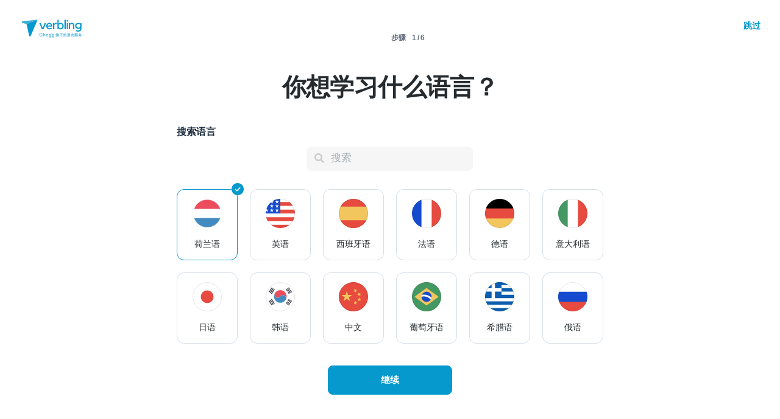

--- FILE ---
content_type: text/html; charset=utf-8
request_url: https://www.verbling.com/zh/find-teachers/dutch/proficiency-assessment
body_size: 122722
content:
<!DOCTYPE html><html prefix="og: http://ogp.me/ns#" lang="zh" dir="ltr" class="locale-zh font-face-zh no-js locale-direction-left i18n-zh"><head><link href="https://cdn.verbling.com" rel="preconnect"/><link href="https://www.google.com" rel="preconnect" crossorigin=""/><link href="https://events.busuu.com" rel="preconnect" crossorigin=""/><script type="text/javascript" src="https://cdn.cookielaw.org/consent/otAutoBlock.js"></script><link href="https://www.google-analytics.com" rel="preconnect" crossorigin=""/><link href="https://www.googletagmanager.com" rel="preconnect" crossorigin=""/><link href="https://www.googletagmanager.com" rel="preconnect" crossorigin=""/><link rel="preload" href="https://cdn.verbling.com/nista-400.woff2" as="font" type="font/woff2" crossorigin="anonymous"/><link rel="preload" href="https://cdn.verbling.com/nista-700.woff2" as="font" type="font/woff2" crossorigin="anonymous"/><link rel="preload" href="https://cdn.verbling.com/nista-800.woff2" as="font" type="font/woff2" crossorigin="anonymous"/><link href="https://fonts.googleapis.com/css2?family=Chivo+Mono:ital,wght@0,100..900;1,100..900&amp;display=swap" rel="stylesheet"/><noscript><div class="text-center margin-xl">Your browser does not support JavaScript! Verbling needs Javascript to work.</div></noscript><script type="text/javascript">
                window.isRTL = false;

                window.___gcfg = { isSignedOut: true };

                if (!window.console || !window.console.log) {
                  window.console = window.console || {};
                  window.console.log = function () {};
                }
                if (typeof(console) === 'undefined') {console={}; console.log = console.error = console.info = function (){};}
              </script><link id="dropboxjs" data-app-key="6aoaldacdjkiuil"/><link rel="icon" href="https://cdn.verbling.com/verbling-web-favicon.ico"/><link rel="apple-touch-icon" sizes="72x72" href="https://cdn.verbling.com/icon-72.png"/><link rel="apple-touch-icon" sizes="144x144" href="https://cdn.verbling.com/icon-144.png"/><link rel="apple-touch-icon" sizes="120x120" href="https://cdn.verbling.com/icon-120.png"/><link rel="apple-touch-icon" sizes="152x152" href="https://cdn.verbling.com/icon-152.png"/><link rel="apple-touch-icon" sizes="180x180" href="https://cdn.verbling.com/icon-180.png"/><link rel="apple-touch-icon" href="https://cdn.verbling.com/icon-180.png"/><link rel="chrome-webstore-item" href="https://chrome.google.com/webstore/detail/binpgcmihdhgkgopkgfbmpladkgkdanl"/><link rel="dns-prefetch" href="//fonts.gstatic.com"/><title data-rh="true">语言水平评估 - 在线荷兰语老师 | Verbling</title><link data-rh="true" href="/opensearch.xml" rel="search" title="Verbling Search" type="application/opensearchdescription+xml"/><link data-rh="true" rel="manifest" href="/manifest.json"/><link data-rh="true" rel="alternate" href="https://www.verbling.com/find-teachers/dutch/proficiency-assessment" hrefLang="en" /><link data-rh="true" rel="alternate" href="https://www.verbling.com/find-teachers/dutch/proficiency-assessment" hrefLang="x-default" /><link data-rh="true" rel="alternate" href="https://www.verbling.com/es/encuentra-profesores/dutch/proficiency-assessment" hrefLang="es" /><link data-rh="true" rel="alternate" href="https://www.verbling.com/it/trova-insegnanti/dutch/proficiency-assessment" hrefLang="it" /><link data-rh="true" rel="alternate" href="https://www.verbling.com/de/lehrer-finden/dutch/proficiency-assessment" hrefLang="de" /><link data-rh="true" rel="alternate" href="https://www.verbling.com/ru/find-teachers/dutch/proficiency-assessment" hrefLang="ru" /><link data-rh="true" rel="alternate" href="https://www.verbling.com/pt-br/encontre-professores/dutch/proficiency-assessment" hrefLang="pt-br" /><link data-rh="true" rel="alternate" href="https://www.verbling.com/fr/trouver-professeurs/dutch/proficiency-assessment" hrefLang="fr" /><link data-rh="true" rel="alternate" href="https://www.verbling.com/zh/find-teachers/dutch/proficiency-assessment" hrefLang="zh" /><link data-rh="true" rel="alternate" href="https://www.verbling.com/zh-tw/find-teachers/dutch/proficiency-assessment" hrefLang="zh-tw" /><link data-rh="true" rel="alternate" href="https://www.verbling.com/ja/sagasu-sensei/dutch/proficiency-assessment" hrefLang="ja" /><link data-rh="true" rel="alternate" href="https://www.verbling.com/ko/find-teachers/dutch/proficiency-assessment" hrefLang="ko" /><link data-rh="true" rel="alternate" href="https://www.verbling.com/tr/bir-ogretmen-bul/dutch/proficiency-assessment" hrefLang="tr" /><link data-rh="true" rel="alternate" href="https://www.verbling.com/ar/find-teachers/dutch/proficiency-assessment" hrefLang="ar" /><link data-rh="true" rel="next" href="https://www.verbling.com/zh/find-teachers/dutch/proficiency-assessment?offset=4" /><script data-rh="true" type="application/ld+json">{"@context":"http://schema.org","@type":"Organization","@id":"http://www.verbling.com/#organization","name":"Verbling","logo":"https://cdn.verbling.com/0000_images/logos/logomark-gradient-400.png","sameAs":["https://www.facebook.com/verbling","https://instagram.com/verbling","https://twitter.com/verbling","https://www.youtube.com/user/VerblingClasses"],"url":"http://www.verbling.com/"}</script><script data-rh="true" type="application/ld+json">{"@context":"http://schema.org","@type":"WebSite","@id":"http://www.verbling.com/#website","name":"Verbling","url":"http://www.verbling.com/"}</script><script data-rh="true" type="application/ld+json">{"@context":"http://schema.org","@type":"ItemList","url":"http://www.verbling.com/zh/find-teachers/dutch/proficiency-assessment","numberOfItems":13,"itemListElement":[{"@type":"ListItem","position":1,"url":"http://www.verbling.com/teachers/63377784768363235286","name":"Pascale Alice van den Broek"},{"@type":"ListItem","position":2,"url":"http://www.verbling.com/teachers/erikdepret","name":"Erik De Preter"},{"@type":"ListItem","position":3,"url":"http://www.verbling.com/teachers/82659553769032800787","name":"Rignald Ietswaart"},{"@type":"ListItem","position":4,"url":"http://www.verbling.com/teachers/kyra","name":"Kyra "},{"@type":"ListItem","position":5,"url":"http://www.verbling.com/teachers/rainier","name":"Rainier Herreman"},{"@type":"ListItem","position":6,"url":"http://www.verbling.com/teachers/nelly","name":"Nelleke Kreeft"},{"@type":"ListItem","position":7,"url":"http://www.verbling.com/teachers/37959621933273540212","name":"Lisa Crooy"},{"@type":"ListItem","position":8,"url":"http://www.verbling.com/teachers/nederlands","name":"Steven "},{"@type":"ListItem","position":9,"url":"http://www.verbling.com/teachers/marksch","name":"Mark Schonewille"},{"@type":"ListItem","position":10,"url":"http://www.verbling.com/teachers/86995128486438318755","name":"Peter "}]}</script><meta data-rh="true" property="og:image" content="https://cdn.verbling.com/verbling-web-metaimages.jpg"/><meta data-rh="true" property="og:type" content="website"/><meta data-rh="true" charSet="utf-8"/><meta data-rh="true" content="text/html; charset=utf-8" http-equiv="Content-Type"/><meta data-rh="true" http-equiv="X-UA-Compatible" content="IE=edge,chrome=1"/><meta data-rh="true" name="google-site-verification" content="DB3-5llfHjl7NYaeFWjDf0cr7OlYDZNaO5y7StgZHf0"/><meta data-rh="true" name="naver-site-verification" content="f8268e13b1644a1ad7d30d1c7c2f388de5741658"/><meta data-rh="true" name="baidu-site-verification" content="ig6Re7JQmg"/><meta data-rh="true" name="msvalidate.01" content="C2B11FE3FD02A6B0788101860A50B29F"/><meta data-rh="true" name="apple-mobile-web-app-capable" content="yes"/><meta data-rh="true" name="theme-color" content="#f5f5f5"/><meta data-rh="true" name="yandex-verification" content="c84741c023c57a9c"/><meta data-rh="true" name="p:domain_verify" content="b498b2830ae07d1c2514e60b645b6ff3"/><meta data-rh="true" name="application-name" content="Verbling"/><meta data-rh="true" name="msapplication-tooltip" content="Launch Verbling"/><meta data-rh="true" name="msapplication-TileColor" content="#234565"/><meta data-rh="true" name="msapplication-starturl" content="https://www.verbling.com"/><meta data-rh="true" property="og:logo" content="https://cdn.verbling.com/icon-120.png"/><meta data-rh="true" name="apple-mobile-web-app-capable" content="yes"/><meta data-rh="true" name="apple-mobile-web-app-status-bar-style" content="black"/><meta data-rh="true" property="fb:app_id" content="242670092422095"/><meta data-rh="true" http-equiv="X-UA-Compatible" content="IE=edge"/><meta data-rh="true" name="viewport" content="width=device-width, initial-scale=1, shrink-to-fit=no"/><meta data-rh="true" http-equiv="Content-Type" content="text/html; charset=utf-8"/><meta data-rh="true" name="description" content="从数百名说母语的在线荷兰语老师中选择适合你的。立即浏览老师们的个人资料，安排一个时间开始你灵活的学习之旅……"/><meta data-rh="true" property="og:title" content="语言水平评估 - 在线荷兰语老师"/><meta data-rh="true" property="og:url" content="http://www.verbling.com/zh/find-teachers/dutch/proficiency-assessment"/><meta data-rh="true" property="og:description" content="从数百名说母语的在线荷兰语老师中选择适合你的。立即浏览老师们的个人资料，安排一个时间开始你灵活的学习之旅……"/><script>
                    if ('scrollRestoration' in history) {
                      // Back off, browser, I got this...
                      // history.scrollRestoration = 'manual';
                    }
                    var config = {"build":{"number":"353687","commit":"259fcbb4b42c24bd2d729c3dd1668a9c426d2f79"},"verbling_zendesk_api_key":"e2f31a9f-f9cd-4496-a71a-8faa63fc7644","deepstream":{"uri":"wss:\u002F\u002Fdeepstream.verbling.com"},"snowplow":{"sdk_location":"https:\u002F\u002Fcdn.verbling.com\u002Fverbling-v2.12.0.js","apps":{"busuu":{"app":"busuuLive","app_id":"busuu_live_web","cookie_domain":".busuu.com","endpoint_url":"events.busuu.com","platform":"web","tracker_name":"busuu_live_web_tracker"},"busuu_backend":{"app":"busuuLiveBackend","app_id":"busuu_live_backend","cookie_domain":".busuu.com","endpoint_url":"events.busuu.com","platform":"web","tracker_name":"busuu_live_backend_tracker"},"verbling_backend":{"app":"verblingBackend","app_id":"verbling_backend","cookie_domain":".verbling.com","endpoint_url":"events.busuu.com","platform":"backend","tracker_name":"verbling_backend_tracker"},"verbling_web":{"app":"verblingWeb","app_id":"verbling_web","cookie_domain":".verbling.com","endpoint_url":"events.busuu.com","platform":"web","tracker_name":"verbling_web_tracker"},"verbling_android":{"app":"verblingBackend","app_id":"verbling_android","cookie_domain":".verbling.com","endpoint_url":"events.busuu.com","platform":"android","tracker_name":"verbling_mobile_tracker"},"verbling_ios":{"app":"verblingBackend","app_id":"verbling_ios","cookie_domain":".verbling.com","endpoint_url":"events.busuu.com","platform":"ios","tracker_name":"verbling_mobile_tracker"}}},"braze":{"web_api_key":"58544bd8-685f-4dea-9f0e-1649041d59e1","host":"https:\u002F\u002Frest.iad-01.braze.com"},"verbling_sentry_dsn":"https:\u002F\u002F451a60545198445991293b48ecea4b71@o48619.ingest.sentry.io\u002F5330576","intercom":{"api_key":"i109j03r"},"paypal_only_for_gifts":true,"graphql_gateway_endpoint":"https:\u002F\u002Fgql.verbling.com\u002F","cookie_domain":".verbling.com","stripe_api_key":"pk_live_VGLb6bpmAkF8dxZzEYrAiY2l","available_locales":{"ar":1,"de":1,"en":1,"es":1,"fr":1,"it":1,"ja":1,"ko":1,"pt-br":1,"ru":1,"tr":1,"zh":1,"zh-tw":1},"popular_languages":["en","es","fr","de","it","ja","pt","zh","ru"],"demo_user_student":{"_id":"59fbf24a766477829335cfc8","country":"US","email":"demostudent@verbling.com","first_name":"Verbling Bot","timezone":"America\u002FLos_Angeles","user_id":"76041023513158661718"},"demo_user_teacher":{"_id":"59fbf257766477829335cfca","country":"US","email":"demoteacher@verbling.com","first_name":"Verbling Bot","timezone":"America\u002FLos_Angeles","user_id":"66750793447152577412"},"payout_minimum_cents":1000,"root_domain":"verbling.com","server_version":10,"is_dev":false,"facebook_key":"242670092422095","g_client_id":"67985340540.apps.googleusercontent.com","cloudfront_url":"https:\u002F\u002Fcdn.verbling.com\u002F","static_profile_url":"https:\u002F\u002Fd2tz4rphepbk36.cloudfront.net\u002Fverbling-profiles\u002F","aws_profile_bucket":"verbling-profiles","paypal_merchant_id":"test","paypal_env":"live","site_url":"https:\u002F\u002Fwww.verbling.com","env":"production","google_api_key":"AIzaSyDw2PUXBwHFHdLisZ69eUoi9wxgedTcw1A","firebase":{"api_key":"AIzaSyD0C9HngRoHGBAmYMYMYg6Vk9ZoldykqPM","auth_domain":"fluencyforums-com-verbling.firebaseapp.com","database_url":"https:\u002F\u002Ffluencyforums-com-verbling.firebaseio.com","project_id":"fluencyforums.com:verbling","storage_bucket":""},"g_api_key":"AIzaSyDw2PUXBwHFHdLisZ69eUoi9wxgedTcw1A","websocket":{"connection_url":"wss:\u002F\u002Fws.verbling.com","path":"\u002Fsocket"},"optimizely_sdk_key":"JCmPccXzZisA6hxNvtxRR","pexels_api_key":"563492ad6f917000010000018fb6d13f00a34550a282cca703d607d8","verbling_url":"https:\u002F\u002Fwww.verbling.com","enabled_tutoring_languages":["fr","en","ar","tr","es","ru","zh","it","pt","he","de","el","ro","ko","sq","ig","cs","hr","bn","pa","th","nl","sv","fa","uk","no","pl","la","zh_hk","hi","da","bg","ur","vi","ja","id","sr","sw","hy","ca","sk","ku","ta","hu","ps","ka","sl","tl","asl","my","ml","tw","am","yo","qu","sa","scn","lg","ha"]};
                    window.config = config;
                  
var Time = {};


var locale = "zh";
var isBot = true;
var countryGuess = "US";
var currencyGuess = "USD";
var apolloState = {"ROOT_QUERY":{"__typename":"Query","verbling_me":null,"viewer":{"__ref":"Viewer:Vmlld2VyOjA="}},"LanguageMetaData:TGFuZ3VhZ2VNZXRhRGF0YTo1OGMzYzZiMTEyM2I2MjgwNTVjNDJjMTU=":{"__typename":"LanguageMetaData","id":"TGFuZ3VhZ2VNZXRhRGF0YTo1OGMzYzZiMTEyM2I2MjgwNTVjNDJjMTU=","_id":"58c3c6b1123b628055c42c15","min_price":700,"max_price":13900,"price_points":[{"__typename":"LanguageMetaDataPricePointType","count":1,"rate":1800},{"__typename":"LanguageMetaDataPricePointType","count":1,"rate":2300},{"__typename":"LanguageMetaDataPricePointType","count":2,"rate":2500},{"__typename":"LanguageMetaDataPricePointType","count":1,"rate":2600},{"__typename":"LanguageMetaDataPricePointType","count":1,"rate":2800},{"__typename":"LanguageMetaDataPricePointType","count":1,"rate":3000},{"__typename":"LanguageMetaDataPricePointType","count":1,"rate":3100},{"__typename":"LanguageMetaDataPricePointType","count":1,"rate":3200},{"__typename":"LanguageMetaDataPricePointType","count":1,"rate":3700},{"__typename":"LanguageMetaDataPricePointType","count":1,"rate":3900},{"__typename":"LanguageMetaDataPricePointType","count":2,"rate":4000},{"__typename":"LanguageMetaDataPricePointType","count":1,"rate":4200},{"__typename":"LanguageMetaDataPricePointType","count":1,"rate":4300},{"__typename":"LanguageMetaDataPricePointType","count":2,"rate":4500},{"__typename":"LanguageMetaDataPricePointType","count":1,"rate":4900},{"__typename":"LanguageMetaDataPricePointType","count":1,"rate":5500},{"__typename":"LanguageMetaDataPricePointType","count":1,"rate":6400},{"__typename":"LanguageMetaDataPricePointType","count":1,"rate":6600},{"__typename":"LanguageMetaDataPricePointType","count":1,"rate":7000},{"__typename":"LanguageMetaDataPricePointType","count":1,"rate":8300}],"countries":[{"__typename":"LanguageMetaDataCountryType","country":"NL","count":17},{"__typename":"LanguageMetaDataCountryType","country":"BE","count":6}],"skills":[{"__typename":"LanguageMetaDataSkillType","slug":"homework","name":"Homework","value":"58b4fefd3ade26000c20b04f","count":22,"category":"my-lesson-include","translate":true,"translation_key":"homework.homework","sort_key":null,"description_translation_key":null,"enabled":null,"language":""},{"__typename":"LanguageMetaDataSkillType","slug":"proficiency-assessment","name":"Proficiency Assessment","value":"58b50529be099d000ce04b75","count":13,"category":"my-lesson-include","translate":true,"translation_key":"skills.proficiencyAssessment","sort_key":null,"description_translation_key":null,"enabled":null,"language":""},{"__typename":"LanguageMetaDataSkillType","slug":"learning-materials","name":"Learning Materials","value":"58b5054564440f000c1454d1","count":23,"category":"my-lesson-include","translate":true,"translation_key":"skills.learningMaterials","sort_key":null,"description_translation_key":null,"enabled":null,"language":""},{"__typename":"LanguageMetaDataSkillType","slug":"lesson-plans","name":"Lesson Plans","value":"58b5055dbe099d000ce04b7a","count":17,"category":"my-lesson-include","translate":true,"translation_key":"admin.lessonPlans","sort_key":null,"description_translation_key":null,"enabled":null,"language":""},{"__typename":"LanguageMetaDataSkillType","slug":"writing-exercises","name":"Writing Exercises","value":"58b505adbe099d000ce04b7e","count":21,"category":"my-lesson-include","translate":true,"translation_key":"skills.writingExercises","sort_key":null,"description_translation_key":null,"enabled":null,"language":""},{"__typename":"LanguageMetaDataSkillType","slug":"reading-exercises","name":"Reading Exercises","value":"58b505c0587438000db6abd2","count":23,"category":"my-lesson-include","translate":true,"translation_key":"skills.readingExercises","sort_key":null,"description_translation_key":null,"enabled":null,"language":""},{"__typename":"LanguageMetaDataSkillType","slug":"quizzestests","name":"Quizzes\u002FTests","value":"58b505d23ade26000c20b253","count":16,"category":"my-lesson-include","translate":true,"translation_key":null,"sort_key":null,"description_translation_key":null,"enabled":null,"language":""},{"__typename":"LanguageMetaDataSkillType","slug":"curriculum","name":"Curriculum","value":"58b505e60f8568000dbf106e","count":10,"category":"my-lesson-include","translate":true,"translation_key":null,"sort_key":null,"description_translation_key":null,"enabled":null,"language":""},{"__typename":"LanguageMetaDataSkillType","slug":"writing-correction","name":"Writing Correction","value":"58b626b603fee9000c530316","count":22,"category":"expertise","translate":true,"translation_key":"skills.writingCorrection","sort_key":null,"description_translation_key":null,"enabled":true,"language":""},{"__typename":"LanguageMetaDataSkillType","slug":"reading-comprehension","name":"Reading Comprehension","value":"58b626d030dc25000ce0db3b","count":23,"category":"expertise","translate":true,"translation_key":"skills.readingComprehension","sort_key":null,"description_translation_key":null,"enabled":true,"language":""},{"__typename":"LanguageMetaDataSkillType","slug":"listening-comprehension","name":"Listening Comprehension","value":"58b626e9463bad000ddc15e4","count":22,"category":"expertise","translate":true,"translation_key":"skills.listeningComprehension","sort_key":null,"description_translation_key":null,"enabled":true,"language":""},{"__typename":"LanguageMetaDataSkillType","slug":"vocabulary-development","name":"Vocabulary Development","value":"58b62710463bad000ddc15e6","count":22,"category":"expertise","translate":true,"translation_key":"skills.vocabularyDevelopment","sort_key":null,"description_translation_key":null,"enabled":true,"language":""},{"__typename":"LanguageMetaDataSkillType","slug":"accent-reduction","name":"Accent Reduction","value":"58b629aa5ddaa5000d3023f6","count":19,"category":"expertise","translate":true,"translation_key":"skills.accentReduction","sort_key":null,"description_translation_key":null,"enabled":true,"language":""},{"__typename":"LanguageMetaDataSkillType","slug":"phonetics","name":"Phonetics","value":"58b629bc03fee9000c530367","count":19,"category":"expertise","translate":true,"translation_key":"skills.phonetics","sort_key":null,"description_translation_key":null,"enabled":true,"language":""},{"__typename":"LanguageMetaDataSkillType","slug":"grammar-development","name":"Grammar Development","value":"58b62d01463bad000ddc1688","count":22,"category":"expertise","translate":true,"translation_key":"skills.grammarDevelopment","sort_key":null,"description_translation_key":null,"enabled":true,"language":""},{"__typename":"LanguageMetaDataSkillType","slug":"business-dutch","name":"Business Dutch","value":"58b89983d70595000c0136de","count":15,"category":"expertise","translate":true,"translation_key":"skills.businessDutch","sort_key":null,"description_translation_key":null,"enabled":null,"language":"nl"},{"__typename":"LanguageMetaDataSkillType","slug":"interview-preparation","name":"Interview Preparation","value":"58c0908084e415000ddc114e","count":18,"category":"expertise","translate":true,"translation_key":"skills.interviewPrep","sort_key":null,"description_translation_key":null,"enabled":true,"language":""},{"__typename":"LanguageMetaDataSkillType","slug":"speaking-practice","name":"Speaking Practice","value":"58c09dae8c1ca5000d85d5ef","count":23,"category":"expertise","translate":true,"translation_key":"skills.speakingPractice","sort_key":null,"description_translation_key":null,"enabled":true,"language":""},{"__typename":"LanguageMetaDataSkillType","slug":"ap","name":"AP","value":"58c1c605a56ef4000dac85c1","count":10,"category":"test-prep","translate":false,"translation_key":null,"sort_key":null,"description_translation_key":null,"enabled":null,"language":""}],"accent_dialects":[],"speaks":[{"__typename":"LanguageMetaDataLanguageType","language":"ru","count":2},{"__typename":"LanguageMetaDataLanguageType","language":"en","count":21},{"__typename":"LanguageMetaDataLanguageType","language":"nl","count":19},{"__typename":"LanguageMetaDataLanguageType","language":"es","count":12},{"__typename":"LanguageMetaDataLanguageType","language":"it","count":6},{"__typename":"LanguageMetaDataLanguageType","language":"de","count":14},{"__typename":"LanguageMetaDataLanguageType","language":"fr","count":12},{"__typename":"LanguageMetaDataLanguageType","language":"sr","count":1},{"__typename":"LanguageMetaDataLanguageType","language":"ar","count":1},{"__typename":"LanguageMetaDataLanguageType","language":"pl","count":1},{"__typename":"LanguageMetaDataLanguageType","language":"af","count":1},{"__typename":"LanguageMetaDataLanguageType","language":"fy","count":1},{"__typename":"LanguageMetaDataLanguageType","language":"zh","count":1},{"__typename":"LanguageMetaDataLanguageType","language":"pt","count":1},{"__typename":"LanguageMetaDataLanguageType","language":"th","count":2},{"__typename":"LanguageMetaDataLanguageType","language":"el","count":1}]},"Viewer:Vmlld2VyOjA=":{"__typename":"Viewer","id":"Vmlld2VyOjA=","languageMetaData({\"language\":\"nl\"})":{"__ref":"LanguageMetaData:TGFuZ3VhZ2VNZXRhRGF0YTo1OGMzYzZiMTEyM2I2MjgwNTVjNDJjMTU="},"teachers({\"filter\":{\"language\":\"nl\",\"skills\":[\"proficiency-assessment\"],\"sort\":\"new_magic_rank\"},\"first\":10,\"offset\":0})":{"__typename":"TeachersConnection","totalCount":13,"pageInfo":{"__typename":"PageInfo","hasNextPage":true,"hasPreviousPage":false,"endCursor":"T0ZGU0VUOQ=="},"edges":[{"__typename":"TeachersEdge","node":{"__ref":"Teacher:VGVhY2hlcjo1OWQzZDI0NjQxNjQxMjAwMGNhMTAzZmU="}},{"__typename":"TeachersEdge","node":{"__ref":"Teacher:VGVhY2hlcjo1YWQ4YWMzOTdkNzcwYjAwMDc2ODhkNjk="}},{"__typename":"TeachersEdge","node":{"__ref":"Teacher:VGVhY2hlcjo2MDc5NTU0MDYxMjgzMzAwMDg5NjM5NGI="}},{"__typename":"TeachersEdge","node":{"__ref":"Teacher:VGVhY2hlcjo2MDA3MTU3OGVmZjA3ZjAwMDhjNjU5YTc="}},{"__typename":"TeachersEdge","node":{"__ref":"Teacher:VGVhY2hlcjo2MGE1MWJjNjBiYzJkYTAwMDg3NTdkMjM="}},{"__typename":"TeachersEdge","node":{"__ref":"Teacher:VGVhY2hlcjo1YmVkNWZiZjI2N2U0NjAwMDcxNGI3ZjM="}},{"__typename":"TeachersEdge","node":{"__ref":"Teacher:VGVhY2hlcjo1ZTk1YTNlMDBmNDgzNzAwMDg1YjZiN2E="}},{"__typename":"TeachersEdge","node":{"__ref":"Teacher:VGVhY2hlcjo1ZmQ3NTg3NTZhOGE0NDAwMDhiNGFmYWI="}},{"__typename":"TeachersEdge","node":{"__ref":"Teacher:VGVhY2hlcjo1ZDViZDE0ODg4NjQ2ZjAwMDg5ZGJlOWE="}},{"__typename":"TeachersEdge","node":{"__ref":"Teacher:VGVhY2hlcjo2M2ExNzczMjczOTZmZDc4MmM1NzEzNzg="}}]},"teachers({\"filter\":{\"featured\":true,\"hasGeneralAvailability\":true,\"ignore\":false,\"language\":\"nl\",\"randomSeed\":2,\"skills\":[\"proficiency-assessment\"],\"sort\":\"random\"},\"first\":2})":{"__typename":"TeachersConnection","totalCount":0,"pageInfo":{"__typename":"PageInfo","hasNextPage":false,"endCursor":null},"edges":[]},"teacher({\"id\":\"59d3d246416412000ca103fe\"})":{"__ref":"Teacher:VGVhY2hlcjo1OWQzZDI0NjQxNjQxMjAwMGNhMTAzZmU="}},"Language:TGFuZ3VhZ2U6NTljY2ZmMDZhYjAxOTEwMDBkNGY5YjFm":{"__typename":"Language","id":"TGFuZ3VhZ2U6NTljY2ZmMDZhYjAxOTEwMDBkNGY5YjFm","_id":"59ccff06ab0191000d4f9b1f","language":"en","learning":false,"level":6},"Language:TGFuZ3VhZ2U6NTljY2ZmMDY0ZjY2M2IwMDBjZTY2ZTI2":{"__typename":"Language","id":"TGFuZ3VhZ2U6NTljY2ZmMDY0ZjY2M2IwMDBjZTY2ZTI2","_id":"59ccff064f663b000ce66e26","language":"nl","learning":false,"level":7},"Language:TGFuZ3VhZ2U6NTljY2ZmMDZhYjAxOTEwMDBkNGY5YjIx":{"__typename":"Language","id":"TGFuZ3VhZ2U6NTljY2ZmMDZhYjAxOTEwMDBkNGY5YjIx","_id":"59ccff06ab0191000d4f9b21","language":"fr","learning":false,"level":2},"Language:TGFuZ3VhZ2U6NTljY2ZmMDZhYjAxOTEwMDBkNGY5YjIw":{"__typename":"Language","id":"TGFuZ3VhZ2U6NTljY2ZmMDZhYjAxOTEwMDBkNGY5YjIw","_id":"59ccff06ab0191000d4f9b20","language":"es","learning":false,"level":2},"Language:TGFuZ3VhZ2U6NTljY2ZmMDYwYjBjNjMwMDBjYTFlYzY2":{"__typename":"Language","id":"TGFuZ3VhZ2U6NTljY2ZmMDYwYjBjNjMwMDBjYTFlYzY2","_id":"59ccff060b0c63000ca1ec66","language":"de","learning":false,"level":3},"Language:TGFuZ3VhZ2U6NTljY2ZmMDZlMjk3ZTYwMDBjZjA5ZTNm":{"__typename":"Language","id":"TGFuZ3VhZ2U6NTljY2ZmMDZlMjk3ZTYwMDBjZjA5ZTNm","_id":"59ccff06e297e6000cf09e3f","language":"sr","learning":false,"level":1},"User:VXNlcjo1OWNjZjU5MWQxZTEyNzAwMGM1YjdjMzI=":{"__typename":"User","id":"VXNlcjo1OWNjZjU5MWQxZTEyNzAwMGM1YjdjMzI=","languages":[{"__ref":"Language:TGFuZ3VhZ2U6NTljY2ZmMDZhYjAxOTEwMDBkNGY5YjFm"},{"__ref":"Language:TGFuZ3VhZ2U6NTljY2ZmMDY0ZjY2M2IwMDBjZTY2ZTI2"},{"__ref":"Language:TGFuZ3VhZ2U6NTljY2ZmMDZhYjAxOTEwMDBkNGY5YjIx"},{"__ref":"Language:TGFuZ3VhZ2U6NTljY2ZmMDZhYjAxOTEwMDBkNGY5YjIw"},{"__ref":"Language:TGFuZ3VhZ2U6NTljY2ZmMDYwYjBjNjMwMDBjYTFlYzY2"},{"__ref":"Language:TGFuZ3VhZ2U6NTljY2ZmMDZlMjk3ZTYwMDBjZjA5ZTNm"}],"_id":"59ccf591d1e127000c5b7c32","profile_pic_url":"https:\u002F\u002Fverbling-user-uploads.s3.amazonaws.com\u002F63377784768363235286\u002FRoTknTA1cyp2CU4\u002F88bb771d-4358-4fdc-b14a-a3fffc30edfd\u002FIMG_20220712_163132_profiel.jpg","user_id":"63377784768363235286","first_name":"Pascale Alice","last_name":"van den Broek","country":"NL","presence_status":"offline","last_seen":"2026-01-21T12:16:05.371Z","num_past_tutor_sessions_teacher":4106,"room":null},"Teacher:VGVhY2hlcjo1OWQzZDI0NjQxNjQxMjAwMGNhMTAzZmU=":{"__typename":"Teacher","id":"VGVhY2hlcjo1OWQzZDI0NjQxNjQxMjAwMGNhMTAzZmU=","_id":"59d3d246416412000ca103fe","language":"nl","num_ratings":1604,"nationality":"NL","num_classes":0,"teacher_name":"63377784768363235286","description":"Hi My name is Pascale a Dutch native speaker from Amsterdam.  My second language is English. I speak many more, because I am fascinated by languages. I believe in fun and using different accustomed approaches during our lessons to keep you motivated and to build confidence. Learning a new language can open so many doors and it can be life changing. It is the best investment you can ever make.  \n\nI teach English and Dutch online since 2014 to adults and teenagers from entry to advanced levels. \n\nI can help you with: \n\n- fluency\n- pronunciation including accent reduction\n- grammar\n- writing\n- listening skills\n- conversational skills\n- vocabulary\n\npreparation for: \n- job application\n- NT2 exams\n- extra tutoring\n\n\nReading an article and discuss it, dialogues, describing videos, listening to videos, listening to music, have a free conversation, using official learning books according to the international standards; it is all possible.\nIt is important to me to make my students feel comfortable and to have fun during the class, as I believe it's the best motivation to improve and to get the most out of it. \n\nMy mission is to get you speaking with confidence and correct pronunciation as soon as possible about topics that are relevant to you!  \nLets be honest. If you experience the succes of being understood and vice versa it gives you the best feeling ever!  In the end it is all about communicaton.\n\nYou are unique. I am sure we can find an approach catered to your needs.  I have a collection of materials available for all levels.\n\nI am very flexible and patient, and I like to use recognizable illustrations and examples during class to support an understandable explanation of things. \n\nAfter we've determined your level we will decide together how we will continue our classes with a general plan. I am open for your suggestions as well.\n\n\"If you don't use it, you'll lose it\", so let's use the language together. \n\nDo you think we can be match? Please feel free to book a lesson! \n\nI am looking forward to meet you very soon! \nPascale\n\n\n","featured":false,"speaks":["nl"],"avg_rating":4.977213541666667,"my_tutoring_rate":6600,"num_students":256,"can_i_trial":true,"can_i_free_trial":true,"is_following":false,"is_teaching":true,"compliments":"{\"accent_reduction\":318,\"excellent_materials\":533,\"motivation_guru\":370,\"tech_savvy\":54,\"advanced_students\":30,\"intermediate_students\":161,\"great_conversation\":693,\"beginner_students\":293,\"the_extra_mile\":216,\"writing_coach\":163,\"grammar_expert\":308,\"fun\":572,\"cultural_insights\":169,\"exam_coach\":20,\"business_expert\":17,\"great_with_kids\":5,\"medical_expert\":4}","num_followers":288,"user":{"__ref":"User:VXNlcjo1OWNjZjU5MWQxZTEyNzAwMGM1YjdjMzI="},"tutoring_youtube_id":"S-8AlRi4Bgo","tutoring_youtube_thumbnail":"https:\u002F\u002Fi.ytimg.com\u002Fvi\u002FS-8AlRi4Bgo\u002Fhqdefault.jpg","has_availability":true,"available_times({\"endDate\":\"2026-02-02T00:00:00.000Z\",\"startDate\":\"2026-01-27T00:00:00.000Z\"})":["2026-01-28T07:30:00.000Z","2026-01-28T08:00:00.000Z","2026-01-28T08:30:00.000Z","2026-01-28T09:00:00.000Z","2026-01-28T09:30:00.000Z","2026-01-28T10:00:00.000Z","2026-01-28T10:30:00.000Z","2026-01-28T11:00:00.000Z","2026-01-28T11:30:00.000Z","2026-01-28T12:00:00.000Z","2026-01-28T12:30:00.000Z","2026-01-28T13:00:00.000Z","2026-01-28T13:30:00.000Z","2026-01-28T15:00:00.000Z","2026-01-28T15:30:00.000Z","2026-01-28T16:00:00.000Z","2026-01-28T16:30:00.000Z","2026-01-28T18:00:00.000Z","2026-01-28T18:30:00.000Z","2026-01-28T19:00:00.000Z","2026-01-28T19:30:00.000Z","2026-01-29T06:30:00.000Z","2026-01-29T07:00:00.000Z","2026-01-29T07:30:00.000Z","2026-01-29T08:00:00.000Z","2026-01-29T08:30:00.000Z","2026-01-29T09:00:00.000Z","2026-01-29T09:30:00.000Z","2026-01-29T10:00:00.000Z","2026-01-29T10:30:00.000Z","2026-01-29T14:00:00.000Z","2026-01-29T14:30:00.000Z","2026-01-29T15:00:00.000Z","2026-01-29T15:30:00.000Z","2026-01-30T06:30:00.000Z","2026-01-30T07:00:00.000Z","2026-01-30T07:30:00.000Z","2026-01-30T08:00:00.000Z","2026-01-30T08:30:00.000Z","2026-01-30T09:00:00.000Z","2026-01-30T09:30:00.000Z","2026-01-30T10:00:00.000Z","2026-01-30T10:30:00.000Z","2026-01-30T11:00:00.000Z","2026-01-30T11:30:00.000Z","2026-01-30T12:00:00.000Z","2026-01-30T12:30:00.000Z","2026-01-30T13:00:00.000Z","2026-01-30T13:30:00.000Z","2026-01-30T15:00:00.000Z","2026-01-30T15:30:00.000Z"]},"Language:TGFuZ3VhZ2U6NWFjZTM0MGI4MzgzZGQwMDBjMTgwNDA4":{"__typename":"Language","id":"TGFuZ3VhZ2U6NWFjZTM0MGI4MzgzZGQwMDBjMTgwNDA4","_id":"5ace340b8383dd000c180408","language":"en","learning":false,"level":6},"Language:TGFuZ3VhZ2U6NWFjZTM0MGIzYWZmYjgwMDBiNjlhNDMz":{"__typename":"Language","id":"TGFuZ3VhZ2U6NWFjZTM0MGIzYWZmYjgwMDBiNjlhNDMz","_id":"5ace340b3affb8000b69a433","language":"fr","learning":false,"level":5},"Language:TGFuZ3VhZ2U6NWFjZTM0MGM5ZjEyNTQwMDBjZjI5NTgx":{"__typename":"Language","id":"TGFuZ3VhZ2U6NWFjZTM0MGM5ZjEyNTQwMDBjZjI5NTgx","_id":"5ace340c9f1254000cf29581","language":"es","learning":false,"level":5},"Language:TGFuZ3VhZ2U6NWFjZTM0MGI1NmNlYmQwMDBiZDA3ZTMz":{"__typename":"Language","id":"TGFuZ3VhZ2U6NWFjZTM0MGI1NmNlYmQwMDBiZDA3ZTMz","_id":"5ace340b56cebd000bd07e33","language":"de","learning":false,"level":3},"Language:TGFuZ3VhZ2U6NWFjZTM0MGJmOGZiODMwMDBjMjFhYjY2":{"__typename":"Language","id":"TGFuZ3VhZ2U6NWFjZTM0MGJmOGZiODMwMDBjMjFhYjY2","_id":"5ace340bf8fb83000c21ab66","language":"ja","learning":true,"level":1},"Language:TGFuZ3VhZ2U6NWM1ODk4YjYwYmNmYTMwMDA3YTkxNmNj":{"__typename":"Language","id":"TGFuZ3VhZ2U6NWM1ODk4YjYwYmNmYTMwMDA3YTkxNmNj","_id":"5c5898b60bcfa30007a916cc","language":"pt","learning":true,"level":3},"User:VXNlcjo1YWNjZWY5MzdiMzliMTAwMGIyYTZhYjc=":{"__typename":"User","id":"VXNlcjo1YWNjZWY5MzdiMzliMTAwMGIyYTZhYjc=","languages":[{"__ref":"Language:TGFuZ3VhZ2U6NWFjZTM0MGI4MzgzZGQwMDBjMTgwNDA4"},{"__ref":"Language:TGFuZ3VhZ2U6NWFjZTM0MGIzYWZmYjgwMDBiNjlhNDMz"},{"__ref":"Language:TGFuZ3VhZ2U6NWFjZTM0MGM5ZjEyNTQwMDBjZjI5NTgx"},{"__ref":"Language:TGFuZ3VhZ2U6NWFjZTM0MGI1NmNlYmQwMDBiZDA3ZTMz"},{"__ref":"Language:TGFuZ3VhZ2U6NWFjZTM0MGJmOGZiODMwMDBjMjFhYjY2"},{"__ref":"Language:TGFuZ3VhZ2U6NWM1ODk4YjYwYmNmYTMwMDA3YTkxNmNj"}],"_id":"5accef937b39b1000b2a6ab7","profile_pic_url":"https:\u002F\u002Fd2tz4rphepbk36.cloudfront.net\u002Fverbling-profiles\u002F14917197035091929458_300x300_cropped.png","user_id":"14917197035091929458","first_name":"Erik","last_name":"De Preter","country":"MX","presence_status":"offline","last_seen":"2026-01-27T13:59:42.653Z","num_past_tutor_sessions_teacher":994,"room":null},"Teacher:VGVhY2hlcjo1YWQ4YWMzOTdkNzcwYjAwMDc2ODhkNjk=":{"__typename":"Teacher","id":"VGVhY2hlcjo1YWQ4YWMzOTdkNzcwYjAwMDc2ODhkNjk=","_id":"5ad8ac397d770b0007688d69","language":"nl","num_ratings":150,"nationality":"BE","num_classes":0,"teacher_name":"erikdepret","description":"Hello, after graduating I decided to see the world.   I travelled and worked my way around the globe for 15 years, but that all came to an end in 2015 when I fell in love with the sweet Mexican girl.   I moved to Mexico, became a teacher and discovered that I love teaching.   Besides teaching 2000 online classes, I also have years of experience of teaching in schools and I have been trained in teaching NT2 by the university of Leuven.   \n\nI adjust my classes to the needs of my students.   For beginners, I use a structured approach with a emphasis on speaking and communication.   But if you are preparing for an exam, job interview or are mainly interested in improving your communication skills, the classes will take on a very different form.   I´m looking forward to working with you.","featured":false,"speaks":["fr","de","en","es","pt","nl"],"avg_rating":4.985401459854015,"my_tutoring_rate":3100,"num_students":85,"can_i_trial":true,"can_i_free_trial":true,"is_following":false,"is_teaching":true,"compliments":"{\"beginner_students\":33,\"the_extra_mile\":22,\"tech_savvy\":9,\"fun\":45,\"great_conversation\":59,\"accent_reduction\":37,\"motivation_guru\":27,\"grammar_expert\":41,\"excellent_materials\":32,\"advanced_students\":7,\"intermediate_students\":24,\"cultural_insights\":23,\"exam_coach\":4,\"writing_coach\":3,\"business_expert\":2,\"medical_expert\":2}","num_followers":122,"user":{"__ref":"User:VXNlcjo1YWNjZWY5MzdiMzliMTAwMGIyYTZhYjc="},"tutoring_youtube_id":"2ppDS1ZP4gU","tutoring_youtube_thumbnail":"https:\u002F\u002Fi.ytimg.com\u002Fvi\u002F2ppDS1ZP4gU\u002Fhqdefault.jpg","has_availability":true},"Language:TGFuZ3VhZ2U6NjA3NGJlZjAzMDE3ZjYwMDA4YzlhOTFk":{"__typename":"Language","id":"TGFuZ3VhZ2U6NjA3NGJlZjAzMDE3ZjYwMDA4YzlhOTFk","_id":"6074bef03017f60008c9a91d","language":"es","learning":false,"level":3},"Language:TGFuZ3VhZ2U6NjA3NGJlZjAyZjc5ZjAwMDA4MjkyOGM3":{"__typename":"Language","id":"TGFuZ3VhZ2U6NjA3NGJlZjAyZjc5ZjAwMDA4MjkyOGM3","_id":"6074bef02f79f000082928c7","language":"it","learning":false,"level":6},"Language:TGFuZ3VhZ2U6NjA3NGJlZjA5MzMzZTUwMDA4YzViOGU5":{"__typename":"Language","id":"TGFuZ3VhZ2U6NjA3NGJlZjA5MzMzZTUwMDA4YzViOGU5","_id":"6074bef09333e50008c5b8e9","language":"pt","learning":false,"level":3},"Language:TGFuZ3VhZ2U6NjA3NGJlZjAyZjc5ZjAwMDA4MjkyOGM5":{"__typename":"Language","id":"TGFuZ3VhZ2U6NjA3NGJlZjAyZjc5ZjAwMDA4MjkyOGM5","_id":"6074bef02f79f000082928c9","language":"fr","learning":false,"level":3},"Language:TGFuZ3VhZ2U6NjA3NGJlZjAzMDE3ZjYwMDA4YzlhOTIw":{"__typename":"Language","id":"TGFuZ3VhZ2U6NjA3NGJlZjAzMDE3ZjYwMDA4YzlhOTIw","_id":"6074bef03017f60008c9a920","language":"en","learning":false,"level":6},"Language:TGFuZ3VhZ2U6NjA4NWJlZmVjYzFlMTcwMDA4OTRhNmQ5":{"__typename":"Language","id":"TGFuZ3VhZ2U6NjA4NWJlZmVjYzFlMTcwMDA4OTRhNmQ5","_id":"6085befecc1e17000894a6d9","language":"nl","learning":true,"level":7},"User:VXNlcjo1ZGU2ZGVkNzZkY2RmMDAwMDdjMzljZWU=":{"__typename":"User","id":"VXNlcjo1ZGU2ZGVkNzZkY2RmMDAwMDdjMzljZWU=","languages":[{"__ref":"Language:TGFuZ3VhZ2U6NjA3NGJlZjAzMDE3ZjYwMDA4YzlhOTFk"},{"__ref":"Language:TGFuZ3VhZ2U6NjA3NGJlZjAyZjc5ZjAwMDA4MjkyOGM3"},{"__ref":"Language:TGFuZ3VhZ2U6NjA3NGJlZjA5MzMzZTUwMDA4YzViOGU5"},{"__ref":"Language:TGFuZ3VhZ2U6NjA3NGJlZjAyZjc5ZjAwMDA4MjkyOGM5"},{"__ref":"Language:TGFuZ3VhZ2U6NjA3NGJlZjAzMDE3ZjYwMDA4YzlhOTIw"},{"__ref":"Language:TGFuZ3VhZ2U6NjA4NWJlZmVjYzFlMTcwMDA4OTRhNmQ5"}],"_id":"5de6ded76dcdf00007c39cee","profile_pic_url":"https:\u002F\u002Fverbling-user-uploads.s3.amazonaws.com\u002F82659553769032800787\u002F8qom94ZNMABmPpz\u002Feb8b6920-5384-4bbc-b4e9-267713eda696\u002FChiara_(11_von_12).jpg","user_id":"82659553769032800787","first_name":"Rignald","last_name":"Ietswaart","country":"IT","presence_status":"offline","last_seen":"2026-01-24T03:36:48.949Z","num_past_tutor_sessions_teacher":611,"room":null},"Teacher:VGVhY2hlcjo2MDc5NTU0MDYxMjgzMzAwMDg5NjM5NGI=":{"__typename":"Teacher","id":"VGVhY2hlcjo2MDc5NTU0MDYxMjgzMzAwMDg5NjM5NGI=","_id":"60795540612833000896394b","language":"nl","num_ratings":115,"nationality":"NL","num_classes":0,"teacher_name":"82659553769032800787","description":"Hi! My name is Rignald and I am an online Dutch teacher. I am a Dutch native speaker currently living in Florence, Italy. I have a Master of Arts in Languages and Linguistics from the University of Amsterdam.  Learning foreign languages has always been my biggest passion. I have been teaching online for the past seven years for several language schools using different teaching platforms. I have had students from all over the world with different starting levels and objectives. My teaching approach, which is fully tailored based on the student's level and needs, is comparable to that of a child learning how to speak, meaning that the student learns grammatical rules by reading simple texts.  Oral exercises play a key role during my lessons as they allow the student to achieve the correct pronunciation, and, as a consequence, to comprehend the spoken language faster.","featured":false,"speaks":["es","it","pt","fr","en","nl"],"avg_rating":4.935779816513762,"my_tutoring_rate":2600,"num_students":92,"can_i_trial":true,"can_i_free_trial":true,"is_following":false,"is_teaching":true,"compliments":"{\"motivation_guru\":15,\"great_conversation\":38,\"fun\":41,\"excellent_materials\":30,\"beginner_students\":27,\"grammar_expert\":27,\"cultural_insights\":24,\"writing_coach\":5,\"intermediate_students\":11,\"accent_reduction\":8,\"exam_coach\":4,\"the_extra_mile\":10,\"advanced_students\":4,\"tech_savvy\":4,\"medical_expert\":1,\"business_expert\":1}","num_followers":124,"user":{"__ref":"User:VXNlcjo1ZGU2ZGVkNzZkY2RmMDAwMDdjMzljZWU="},"tutoring_youtube_id":"3jyb8coGfL8","tutoring_youtube_thumbnail":"https:\u002F\u002Fi.ytimg.com\u002Fvi\u002F3jyb8coGfL8\u002Fhqdefault.jpg","has_availability":true},"Language:TGFuZ3VhZ2U6NjAwNTVjNjk0YzFmZGMwMDA4NDc0MmQw":{"__typename":"Language","id":"TGFuZ3VhZ2U6NjAwNTVjNjk0YzFmZGMwMDA4NDc0MmQw","_id":"60055c694c1fdc00084742d0","language":"zh","learning":false,"level":2},"Language:TGFuZ3VhZ2U6NjAwNTVjNmE3YjE0OTIwMDA4NGEzOWYx":{"__typename":"Language","id":"TGFuZ3VhZ2U6NjAwNTVjNmE3YjE0OTIwMDA4NGEzOWYx","_id":"60055c6a7b149200084a39f1","language":"de","learning":false,"level":2},"Language:TGFuZ3VhZ2U6NjAwNTVjNmFlYmMxZjkwMDA5Y2QyYjVh":{"__typename":"Language","id":"TGFuZ3VhZ2U6NjAwNTVjNmFlYmMxZjkwMDA5Y2QyYjVh","_id":"60055c6aebc1f90009cd2b5a","language":"en","learning":false,"level":6},"Language:TGFuZ3VhZ2U6NjE2NjllMzgxMGM1MzNiZDA5YTM3NWY1":{"__typename":"Language","id":"TGFuZ3VhZ2U6NjE2NjllMzgxMGM1MzNiZDA5YTM3NWY1","_id":"61669e3810c533bd09a375f5","language":"nl","learning":false,"level":7},"User:VXNlcjo1Zjg0MjhiOGM0NzI2ZDAwMDg0OWVkMDc=":{"__typename":"User","id":"VXNlcjo1Zjg0MjhiOGM0NzI2ZDAwMDg0OWVkMDc=","languages":[{"__ref":"Language:TGFuZ3VhZ2U6NjAwNTVjNjk0YzFmZGMwMDA4NDc0MmQw"},{"__ref":"Language:TGFuZ3VhZ2U6NjAwNTVjNmE3YjE0OTIwMDA4NGEzOWYx"},{"__ref":"Language:TGFuZ3VhZ2U6NjAwNTVjNmFlYmMxZjkwMDA5Y2QyYjVh"},{"__ref":"Language:TGFuZ3VhZ2U6NjE2NjllMzgxMGM1MzNiZDA5YTM3NWY1"}],"_id":"5f8428b8c4726d000849ed07","profile_pic_url":"https:\u002F\u002Fverbling-user-uploads.s3.amazonaws.com\u002F79107026805234412814\u002FXiTFes9UXvlE5uS\u002F03832e97-8f89-4a69-adbc-ba9c5f315022\u002FWhatsApp_Image_2021-01-17_at_16.32.42.jpeg","user_id":"79107026805234412814","first_name":"Kyra","last_name":"","country":"NL","presence_status":"offline","last_seen":"2026-01-23T14:37:34.023Z","num_past_tutor_sessions_teacher":823,"room":null},"Teacher:VGVhY2hlcjo2MDA3MTU3OGVmZjA3ZjAwMDhjNjU5YTc=":{"__typename":"Teacher","id":"VGVhY2hlcjo2MDA3MTU3OGVmZjA3ZjAwMDhjNjU5YTc=","_id":"60071578eff07f0008c659a7","language":"nl","num_ratings":267,"nationality":"NL","num_classes":0,"teacher_name":"kyra","description":"Hallo!\n\n✨ My name is Kyra. I am a native and certified Dutch teacher from the Netherlands. With over four years of teaching experience, I have helped students of all ages and backgrounds. From beginners taking their first steps to advanced learners perfecting their fluency. \n\nOver the years, I have had the pleasure of working with a diverse range of students from all over the world.\n- Business professionals\n- Inburgering\u002FIntegration exam preparation\n- Travel enthusiasts\n- Expats and international students\n- Teenagers\n- Refugees \n- People who just want to learn Dutch for fun! : )\n\nI believe that each person has their own way of learning. That's why my lessons are tailored to each persons unique needs, goals, and personal interests. My lessons are interactive, engaging, and designed to make you feel confident speaking Dutch in no time. \n\nThe lessons include homework and\u002For tests, NT2 lesson plans and Inburgering preparation. I also like to use pictures, videos, short stories and literature to make the lessons more interesting and fun. I am also happy to work with students' personal materials.\n\nWhen I am not teaching, I enjoy travelling and volunteering.\n\nLet me know if you have a specific need or goal with Dutch. Send me a message if you have any questions or specific needs! Are you ready to start your Dutch adventure?","featured":false,"speaks":["zh","de","en","nl"],"avg_rating":4.984848484848484,"my_tutoring_rate":4200,"num_students":130,"can_i_trial":true,"can_i_free_trial":true,"is_following":false,"is_teaching":true,"compliments":"{\"beginner_students\":72,\"fun\":77,\"excellent_materials\":73,\"great_conversation\":115,\"accent_reduction\":25,\"grammar_expert\":30,\"the_extra_mile\":18,\"writing_coach\":6,\"motivation_guru\":38,\"cultural_insights\":67,\"tech_savvy\":3,\"exam_coach\":14,\"intermediate_students\":20,\"advanced_students\":2}","num_followers":235,"user":{"__ref":"User:VXNlcjo1Zjg0MjhiOGM0NzI2ZDAwMDg0OWVkMDc="},"tutoring_youtube_id":"Gp0VZyCD04M","tutoring_youtube_thumbnail":"https:\u002F\u002Fi.ytimg.com\u002Fvi\u002FGp0VZyCD04M\u002Fhqdefault.jpg","has_availability":true},"Language:TGFuZ3VhZ2U6NWU3NDQ0MGEzMTA0YjcwMDA4NjQwMTU2":{"__typename":"Language","id":"TGFuZ3VhZ2U6NWU3NDQ0MGEzMTA0YjcwMDA4NjQwMTU2","_id":"5e74440a3104b70008640156","language":"nl","learning":false,"level":7},"Language:TGFuZ3VhZ2U6NWU3NDQ0ZTVjMTJlNzgwMDA4ZDU4ZDVi":{"__typename":"Language","id":"TGFuZ3VhZ2U6NWU3NDQ0ZTVjMTJlNzgwMDA4ZDU4ZDVi","_id":"5e7444e5c12e780008d58d5b","language":"en","learning":false,"level":7},"Language:TGFuZ3VhZ2U6NWU3NDQ1Mjk4MzliZmYwMDA4MzllMWQ2":{"__typename":"Language","id":"TGFuZ3VhZ2U6NWU3NDQ1Mjk4MzliZmYwMDA4MzllMWQ2","_id":"5e744529839bff000839e1d6","language":"fr","learning":false,"level":4},"Language:TGFuZ3VhZ2U6NjA1YWQxNWNhOTkwYzYwMDA4OTlmZjky":{"__typename":"Language","id":"TGFuZ3VhZ2U6NjA1YWQxNWNhOTkwYzYwMDA4OTlmZjky","_id":"605ad15ca990c6000899ff92","language":"th","learning":false,"level":3},"Language:TGFuZ3VhZ2U6NjA1YzMwMGE1ZDVhYTUwMDA4MjgxODY4":{"__typename":"Language","id":"TGFuZ3VhZ2U6NjA1YzMwMGE1ZDVhYTUwMDA4MjgxODY4","_id":"605c300a5d5aa50008281868","language":"de","learning":true,"level":2},"Language:TGFuZ3VhZ2U6NjU1ZmUzMDY2Y2U5ODE4MzNkMmExNWU5":{"__typename":"Language","id":"TGFuZ3VhZ2U6NjU1ZmUzMDY2Y2U5ODE4MzNkMmExNWU5","_id":"655fe3066ce981833d2a15e9","language":"ar","learning":true,"level":1},"Language:TGFuZ3VhZ2U6NjkxOTZhYWQ5YzEzMjZhOGE1N2U2NTRi":{"__typename":"Language","id":"TGFuZ3VhZ2U6NjkxOTZhYWQ5YzEzMjZhOGE1N2U2NTRi","_id":"69196aad9c1326a8a57e654b","language":"it","learning":true,"level":0},"User:VXNlcjo1ZTZjZTc2OGVmNjhiNzAwMDgyNjFjYTE=":{"__typename":"User","id":"VXNlcjo1ZTZjZTc2OGVmNjhiNzAwMDgyNjFjYTE=","languages":[{"__ref":"Language:TGFuZ3VhZ2U6NWU3NDQ0MGEzMTA0YjcwMDA4NjQwMTU2"},{"__ref":"Language:TGFuZ3VhZ2U6NWU3NDQ0ZTVjMTJlNzgwMDA4ZDU4ZDVi"},{"__ref":"Language:TGFuZ3VhZ2U6NWU3NDQ1Mjk4MzliZmYwMDA4MzllMWQ2"},{"__ref":"Language:TGFuZ3VhZ2U6NjA1YWQxNWNhOTkwYzYwMDA4OTlmZjky"},{"__ref":"Language:TGFuZ3VhZ2U6NjA1YzMwMGE1ZDVhYTUwMDA4MjgxODY4"},{"__ref":"Language:TGFuZ3VhZ2U6NjU1ZmUzMDY2Y2U5ODE4MzNkMmExNWU5"},{"__ref":"Language:TGFuZ3VhZ2U6NjkxOTZhYWQ5YzEzMjZhOGE1N2U2NTRi"}],"_id":"5e6ce768ef68b70008261ca1","profile_pic_url":"https:\u002F\u002Fverbling-user-uploads.s3.amazonaws.com\u002F97752784698370115104\u002FkZGWabe8wpPdzbr\u002F497ed238-970c-4798-9997-abda98d8ae6c\u002FPROFILE_PIC_1.jpg","user_id":"97752784698370115104","first_name":"Rainier","last_name":"Herreman","country":"NL","presence_status":"offline","last_seen":"2026-01-26T18:56:18.634Z","num_past_tutor_sessions_teacher":485,"room":null},"Teacher:VGVhY2hlcjo2MGE1MWJjNjBiYzJkYTAwMDg3NTdkMjM=":{"__typename":"Teacher","id":"VGVhY2hlcjo2MGE1MWJjNjBiYzJkYTAwMDg3NTdkMjM=","_id":"60a51bc60bc2da0008757d23","language":"nl","num_ratings":53,"nationality":"NL","num_classes":0,"teacher_name":"rainier","description":"Master Dutch quickly! Focus on conversational skills for rapid progress. Sessions tailored to your goals. Book now to speak confidently in no time! \nLearning materials available.\n\nDear students,\n\nI graduated 20 years ago as a professional Dutch teacher at the university of applied sciences in Rotterdam (the Netherlands) and I am happy to pass on my knowledge and mother tongue to my students.\nI was born in Switzerland but grew up all my life  in the Netherlands & Belgium.\nDo you want to speak Dutch in a fast and effective way? \nThen you are at the right place...\nI focus mainly on Dutch for conversations!\nA wide range of different conversations regarding different topics and Role-Play.\nI am teaching all levels from absolute beginner (A0\u002FA1) until advanced learners (C1\u002FC2).\n\nI started out teaching Dutch and English in the Netherlands in local schools, but ended up teaching  languages  abroad in the Far East.\nMany of my students are immigrants and international students who are super interested in learning the Dutch language. Motivation is the most important factor in learning languages!\nHave you just moved to The Netherlands or Belgium or are you planning to move soon? \nDo you need to learn Dutch for professional, academic or social purposes? Are you preparing for the Dutch integration exam (Het Nederlands inburgeringsexamen)?\n I'm here to help you! Tell me what you need, and we'll find a way to make it work.\n\nLearn Dutch with me - what you can expect:\n\nI focus mainly on Dutch conversations and ROLE-PLAY.\n\nAll lessons are completely personalised to fit your learning objectives as I find it important for you to get the most out of our classes, be it grammar, vocabulary, speaking skills or writing in Dutch!  \n\nBook a lesson with me and speak Dutch with confidence !!!\n","featured":false,"speaks":["nl","en","fr","th","de"],"avg_rating":4.884615384615385,"my_tutoring_rate":3000,"num_students":86,"can_i_trial":true,"can_i_free_trial":true,"is_following":false,"is_teaching":true,"compliments":"{\"accent_reduction\":4,\"fun\":8,\"motivation_guru\":7,\"great_conversation\":12,\"beginner_students\":15,\"the_extra_mile\":1,\"excellent_materials\":8,\"cultural_insights\":3,\"exam_coach\":1,\"grammar_expert\":3,\"writing_coach\":2}","num_followers":120,"user":{"__ref":"User:VXNlcjo1ZTZjZTc2OGVmNjhiNzAwMDgyNjFjYTE="},"tutoring_youtube_id":"wH1-fNPBQl4","tutoring_youtube_thumbnail":"https:\u002F\u002Fi.ytimg.com\u002Fvi\u002FwH1-fNPBQl4\u002Fhqdefault.jpg","has_availability":true},"Language:TGFuZ3VhZ2U6NWJlNWIxYWQ3M2U2MjAwMDA3NzI4ZjIx":{"__typename":"Language","id":"TGFuZ3VhZ2U6NWJlNWIxYWQ3M2U2MjAwMDA3NzI4ZjIx","_id":"5be5b1ad73e6200007728f21","language":"en","learning":false,"level":6},"Language:TGFuZ3VhZ2U6NWJlNWIxYWQ3M2U2MjAwMDA3NzI4ZjIz":{"__typename":"Language","id":"TGFuZ3VhZ2U6NWJlNWIxYWQ3M2U2MjAwMDA3NzI4ZjIz","_id":"5be5b1ad73e6200007728f23","language":"es","learning":false,"level":5},"Language:TGFuZ3VhZ2U6NWJlNWIxYWQ1MWNmODAwMDA3ZDdlOTRi":{"__typename":"Language","id":"TGFuZ3VhZ2U6NWJlNWIxYWQ1MWNmODAwMDA3ZDdlOTRi","_id":"5be5b1ad51cf800007d7e94b","language":"fr","learning":false,"level":3},"Language:TGFuZ3VhZ2U6NWJlNWIxYWRiZDBmMDYwMDA3ZmVmODlh":{"__typename":"Language","id":"TGFuZ3VhZ2U6NWJlNWIxYWRiZDBmMDYwMDA3ZmVmODlh","_id":"5be5b1adbd0f060007fef89a","language":"de","learning":false,"level":3},"Language:TGFuZ3VhZ2U6NWJlNWIxYWRlNzFkNTYwMDA3NDg4ZDJl":{"__typename":"Language","id":"TGFuZ3VhZ2U6NWJlNWIxYWRlNzFkNTYwMDA3NDg4ZDJl","_id":"5be5b1ade71d560007488d2e","language":"it","learning":false,"level":5},"Language:TGFuZ3VhZ2U6NWJlNWIxYWQ2MGExZDYwMDA3NGQ2YzMw":{"__typename":"Language","id":"TGFuZ3VhZ2U6NWJlNWIxYWQ2MGExZDYwMDA3NGQ2YzMw","_id":"5be5b1ad60a1d600074d6c30","language":"ar","learning":false,"level":2},"Language:TGFuZ3VhZ2U6NWJlNWIxYWRlNzFkNTYwMDA3NDg4ZDJm":{"__typename":"Language","id":"TGFuZ3VhZ2U6NWJlNWIxYWRlNzFkNTYwMDA3NDg4ZDJm","_id":"5be5b1ade71d560007488d2f","language":"tr","learning":true,"level":1},"Language:TGFuZ3VhZ2U6Njc1YWQ5ZTJjMjVkZWEyY2M3YWQxNTI4":{"__typename":"Language","id":"TGFuZ3VhZ2U6Njc1YWQ5ZTJjMjVkZWEyY2M3YWQxNTI4","_id":"675ad9e2c25dea2cc7ad1528","language":"ca","learning":true,"level":2},"User:VXNlcjo1YmM0Y2Y5MTA5NGQwMzAwMDdmZjk4MzY=":{"__typename":"User","id":"VXNlcjo1YmM0Y2Y5MTA5NGQwMzAwMDdmZjk4MzY=","languages":[{"__ref":"Language:TGFuZ3VhZ2U6NWJlNWIxYWQ3M2U2MjAwMDA3NzI4ZjIx"},{"__ref":"Language:TGFuZ3VhZ2U6NWJlNWIxYWQ3M2U2MjAwMDA3NzI4ZjIz"},{"__ref":"Language:TGFuZ3VhZ2U6NWJlNWIxYWQ1MWNmODAwMDA3ZDdlOTRi"},{"__ref":"Language:TGFuZ3VhZ2U6NWJlNWIxYWRiZDBmMDYwMDA3ZmVmODlh"},{"__ref":"Language:TGFuZ3VhZ2U6NWJlNWIxYWRlNzFkNTYwMDA3NDg4ZDJl"},{"__ref":"Language:TGFuZ3VhZ2U6NWJlNWIxYWQ2MGExZDYwMDA3NGQ2YzMw"},{"__ref":"Language:TGFuZ3VhZ2U6NWJlNWIxYWRlNzFkNTYwMDA3NDg4ZDJm"},{"__ref":"Language:TGFuZ3VhZ2U6Njc1YWQ5ZTJjMjVkZWEyY2M3YWQxNTI4"}],"_id":"5bc4cf91094d030007ff9836","profile_pic_url":"https:\u002F\u002Fd2tz4rphepbk36.cloudfront.net\u002Fverbling-profiles\u002F90244759285586384460_300x300_cropped.png","user_id":"90244759285586384460","first_name":"Nelleke","last_name":"Kreeft","country":"NL","presence_status":"offline","last_seen":"2026-01-26T14:44:44.126Z","num_past_tutor_sessions_teacher":546,"room":null},"Teacher:VGVhY2hlcjo1YmVkNWZiZjI2N2U0NjAwMDcxNGI3ZjM=":{"__typename":"Teacher","id":"VGVhY2hlcjo1YmVkNWZiZjI2N2U0NjAwMDcxNGI3ZjM=","_id":"5bed5fbf267e46000714b7f3","language":"nl","num_ratings":191,"nationality":"NL","num_classes":0,"teacher_name":"nelly","description":"I'm quite passionate about languages. Always in the process of tackling a new language or improving, brushing up on the ones that I learnt in the past. I'd love to transfer some of that passion on to you. \nSo I know very well how challenging learning a new language can be, how blocked you can feel in speaking and all the other difficulties that come with this process. I'd like to help you overcome those challenges by helping you to feel confident and competent when speaking and using your new tongue. \n\nA language is more than the sum of its parts and is not just grammar, vocabulary, sentence structure, pronunciation etc. It needs to be brought alive, it needs to be made personal so that you can effectively express yourself.\n\nI'm a native Dutch speaker and a certified language teacher. I've been teaching ( Dutch and English) for over 10 years in different countries. I've helped students, of different backgrounds, ages and levels prepare for official exams and have always had good results. In recent years I've been working extensively with students who needed to pass their \"inburgeringsexamens\".\n\nI have also been a language coach for refugees, when I was still living in the Netherlands.\n\nIn my approach my students are the center point around which I build a lesson plan. I don't have a fixed teaching style but I prefer to focus on the needs and learning style of each of my students. I use the first class to create an idea of what could work for you. Not everyone learns in the same way.\n\nI firmly believe that it's very important that you as a student feel comfortable and that you're enjoying the class, it helps to familiarize you with the language you're learning. Which I think is the main goal when you're learning a new one: you have to make it your own. Not merely study it, but find a way to really connect with it. In my classes my focus is on that. So I do use grammar, but I'll try to explain it in a way that makes sense to you. And there's a big focus on conversation and natural pronunciation.\n\nI have a lot of materials that I can share with you, so it's not necessary to buy materials or books, unless you'd really want to.","featured":false,"speaks":["en","es","fr","de","it","ar","ca","nl"],"avg_rating":5,"my_tutoring_rate":4500,"num_students":49,"can_i_trial":true,"can_i_free_trial":true,"is_following":false,"is_teaching":true,"compliments":"{\"grammar_expert\":100,\"excellent_materials\":68,\"beginner_students\":75,\"motivation_guru\":47,\"accent_reduction\":7,\"great_conversation\":95,\"the_extra_mile\":65,\"cultural_insights\":58,\"fun\":73,\"intermediate_students\":34,\"medical_expert\":5,\"writing_coach\":5,\"advanced_students\":13,\"tech_savvy\":3,\"exam_coach\":1}","num_followers":58,"user":{"__ref":"User:VXNlcjo1YmM0Y2Y5MTA5NGQwMzAwMDdmZjk4MzY="},"tutoring_youtube_id":"VCXLeGzjo7M","tutoring_youtube_thumbnail":"https:\u002F\u002Fi.ytimg.com\u002Fvi\u002FVCXLeGzjo7M\u002Fhqdefault.jpg","has_availability":true},"Language:TGFuZ3VhZ2U6NWU3MTk4MGUzMGQzNDEwMDA4MGVhYTY4":{"__typename":"Language","id":"TGFuZ3VhZ2U6NWU3MTk4MGUzMGQzNDEwMDA4MGVhYTY4","_id":"5e71980e30d34100080eaa68","language":"es","learning":false,"level":6},"Language:TGFuZ3VhZ2U6NWU3MTk4Y2QyMDRiYTUwMDA4OWIzMTJm":{"__typename":"Language","id":"TGFuZ3VhZ2U6NWU3MTk4Y2QyMDRiYTUwMDA4OWIzMTJm","_id":"5e7198cd204ba500089b312f","language":"nl","learning":false,"level":7},"Language:TGFuZ3VhZ2U6NWU5OGVjYTk4OWNiNzIwMDA4MzYzZmJj":{"__typename":"Language","id":"TGFuZ3VhZ2U6NWU5OGVjYTk4OWNiNzIwMDA4MzYzZmJj","_id":"5e98eca989cb720008363fbc","language":"en","learning":false,"level":6},"User:VXNlcjo1ZTcxOTgwMGNlN2RhMzAwMDg3OGNiODI=":{"__typename":"User","id":"VXNlcjo1ZTcxOTgwMGNlN2RhMzAwMDg3OGNiODI=","languages":[{"__ref":"Language:TGFuZ3VhZ2U6NWU3MTk4MGUzMGQzNDEwMDA4MGVhYTY4"},{"__ref":"Language:TGFuZ3VhZ2U6NWU3MTk4Y2QyMDRiYTUwMDA4OWIzMTJm"},{"__ref":"Language:TGFuZ3VhZ2U6NWU5OGVjYTk4OWNiNzIwMDA4MzYzZmJj"}],"_id":"5e719800ce7da3000878cb82","profile_pic_url":"https:\u002F\u002Fverbling-user-uploads.s3.amazonaws.com\u002F37959621933273540212\u002F88201956-97f8-457f-bc8f-2924b18a29ce\u002FIMG_3240.JPG","user_id":"37959621933273540212","first_name":"Lisa","last_name":"Crooy","country":"GB","presence_status":"offline","last_seen":"2026-01-26T22:14:17.543Z","num_past_tutor_sessions_teacher":2726,"room":null},"Teacher:VGVhY2hlcjo1ZTk1YTNlMDBmNDgzNzAwMDg1YjZiN2E=":{"__typename":"Teacher","id":"VGVhY2hlcjo1ZTk1YTNlMDBmNDgzNzAwMDg1YjZiN2E=","_id":"5e95a3e00f483700085b6b7a","language":"nl","num_ratings":1211,"nationality":"NL","num_classes":0,"teacher_name":"37959621933273540212","description":"It took me a long time to find my real passion in my (work) life. After studying in two universities, graduating in two bachelors, travelling the world and working abroad for several years I realized public education is where my heart lies. I went for the third time back to university to study Dutch, pedagogy and methodology. \n\nFor 5 years I have been teaching as a classroom teacher in Dutch primary schools before I moved abroad to Colombia where I became also an English teacher. I am specialized in teaching in pre-, elementary, middle (secondary) and high school. I have been teaching in all different grades and all primary subjects, including Dutch (as this is my native language and of course in schools in the Netherland we teach in Dutch). Most schools where I have been working were inspired by the philosophy of 'Vygotsky'. \u2028\n\nWorking in the Netherlands in education and in several countries worldwide have allowed me to gain a variety of skill sets. These experiences also have provided me with the tools necessary for working abroad and online including adaptability, patience, dedication to my peer’s success, and respect for cultural and societal norms. \n\nAside from this being my day to day job already for the past 8 years in Dutch and Bilingual primary, middle and high schools, I started teaching in the afternoons individual classes online and face to face to Dutch expats and other nationalities that wanted to learn Dutch as a second language. I am new to Verbling as I haven't offered my services in the past through an official platform. With the recent changes worldwide I thought it is a good moment to focus more on online teaching while being stuck in the house. Let me know which level you have and if there's anything specific you would like to focus on. I have experience in teaching all facets of the language.","featured":false,"speaks":["es","nl","en"],"avg_rating":4.923657718120805,"my_tutoring_rate":3200,"num_students":165,"can_i_trial":false,"can_i_free_trial":false,"is_following":false,"is_teaching":true,"compliments":"{\"intermediate_students\":142,\"great_conversation\":354,\"motivation_guru\":148,\"beginner_students\":165,\"cultural_insights\":142,\"advanced_students\":52,\"tech_savvy\":44,\"fun\":269,\"the_extra_mile\":159,\"excellent_materials\":268,\"grammar_expert\":164,\"medical_expert\":13,\"exam_coach\":31,\"writing_coach\":28,\"accent_reduction\":97,\"business_expert\":40,\"great_with_kids\":24}","num_followers":199,"user":{"__ref":"User:VXNlcjo1ZTcxOTgwMGNlN2RhMzAwMDg3OGNiODI="},"tutoring_youtube_id":"YApz5xBJZdI","tutoring_youtube_thumbnail":"https:\u002F\u002Fi.ytimg.com\u002Fvi\u002FYApz5xBJZdI\u002Fhqdefault.jpg","has_availability":true},"Language:TGFuZ3VhZ2U6NWZkNzU3MWQ2YThhNDQwMDA4YjRhOTVk":{"__typename":"Language","id":"TGFuZ3VhZ2U6NWZkNzU3MWQ2YThhNDQwMDA4YjRhOTVk","_id":"5fd7571d6a8a440008b4a95d","language":"nl","learning":false,"level":7},"Language:TGFuZ3VhZ2U6NWZkNzU3MWRjMTBjYWYwMDA4NWZjNWYz":{"__typename":"Language","id":"TGFuZ3VhZ2U6NWZkNzU3MWRjMTBjYWYwMDA4NWZjNWYz","_id":"5fd7571dc10caf00085fc5f3","language":"en","learning":false,"level":6},"Language:TGFuZ3VhZ2U6NWZkNzU3MWRmYzI3OTEwMDA4MThkYjhl":{"__typename":"Language","id":"TGFuZ3VhZ2U6NWZkNzU3MWRmYzI3OTEwMDA4MThkYjhl","_id":"5fd7571dfc2791000818db8e","language":"pt","learning":true,"level":0},"Language:TGFuZ3VhZ2U6NWZkNzU3MWUxMTNlNDUwMDA4OWYxNDZi":{"__typename":"Language","id":"TGFuZ3VhZ2U6NWZkNzU3MWUxMTNlNDUwMDA4OWYxNDZi","_id":"5fd7571e113e4500089f146b","language":"fy","learning":false,"level":7},"Language:TGFuZ3VhZ2U6NWZkNzU3MWUxMTNlNDUwMDA4OWYxNDZj":{"__typename":"Language","id":"TGFuZ3VhZ2U6NWZkNzU3MWUxMTNlNDUwMDA4OWYxNDZj","_id":"5fd7571e113e4500089f146c","language":"de","learning":false,"level":2},"User:VXNlcjo1ZmQ3NDVkYTZhOGE0NDAwMDhiNDUxYzA=":{"__typename":"User","id":"VXNlcjo1ZmQ3NDVkYTZhOGE0NDAwMDhiNDUxYzA=","languages":[{"__ref":"Language:TGFuZ3VhZ2U6NWZkNzU3MWQ2YThhNDQwMDA4YjRhOTVk"},{"__ref":"Language:TGFuZ3VhZ2U6NWZkNzU3MWRjMTBjYWYwMDA4NWZjNWYz"},{"__ref":"Language:TGFuZ3VhZ2U6NWZkNzU3MWRmYzI3OTEwMDA4MThkYjhl"},{"__ref":"Language:TGFuZ3VhZ2U6NWZkNzU3MWUxMTNlNDUwMDA4OWYxNDZi"},{"__ref":"Language:TGFuZ3VhZ2U6NWZkNzU3MWUxMTNlNDUwMDA4OWYxNDZj"}],"_id":"5fd745da6a8a440008b451c0","profile_pic_url":"https:\u002F\u002Fverbling-user-uploads.s3.amazonaws.com\u002F74760604115675702148\u002FmEOpzpoGeO2uUdq\u002F74c4a2c7-5bd3-41f8-bcf6-75ec78c3f8a9\u002FSteven.jpg","user_id":"74760604115675702148","first_name":"Steven","last_name":"","country":"PT","presence_status":"offline","last_seen":"2026-01-01T15:18:30.013Z","num_past_tutor_sessions_teacher":696,"room":null},"Teacher:VGVhY2hlcjo1ZmQ3NTg3NTZhOGE0NDAwMDhiNGFmYWI=":{"__typename":"Teacher","id":"VGVhY2hlcjo1ZmQ3NTg3NTZhOGE0NDAwMDhiNGFmYWI=","_id":"5fd758756a8a440008b4afab","language":"nl","num_ratings":197,"nationality":"NL","num_classes":0,"teacher_name":"nederlands","description":"I am a 39-year-old Dutch and Frisian native tutor. I would love to help you learn the Dutch language, customs, and culture. \n\nIn the first 32 years of my life, I was in The Netherlands where I have been teaching, training, and mentoring written and spoken Dutch to all skill levels.  \n\nIn the past 7 years, I have been living throughout Europe. Whilst enriching my general cultural knowledge,  I have had the pleasure of having students from many different backgrounds from all over the globe.\n\nPlease share with me, for which purpose would you like to learn Dutch? I am more than happy to create a lesson plan with you based on your goals and current skill level.\n\nI hope to talk with you soon, for now, have a great day. :-)","featured":false,"speaks":["nl","en","de","fy"],"avg_rating":4.958974358974359,"my_tutoring_rate":5500,"num_students":68,"can_i_trial":true,"can_i_free_trial":true,"is_following":false,"is_teaching":true,"compliments":"{\"fun\":51,\"grammar_expert\":58,\"motivation_guru\":27,\"excellent_materials\":40,\"great_conversation\":56,\"cultural_insights\":46,\"advanced_students\":23,\"beginner_students\":32,\"exam_coach\":17,\"the_extra_mile\":37,\"intermediate_students\":23,\"tech_savvy\":19,\"writing_coach\":19,\"accent_reduction\":31,\"business_expert\":20,\"medical_expert\":14}","num_followers":82,"user":{"__ref":"User:VXNlcjo1ZmQ3NDVkYTZhOGE0NDAwMDhiNDUxYzA="},"tutoring_youtube_id":"ds39ueYwlMg","tutoring_youtube_thumbnail":"https:\u002F\u002Fi.ytimg.com\u002Fvi\u002Fds39ueYwlMg\u002Fhqdefault.jpg","has_availability":true},"Language:TGFuZ3VhZ2U6NWQ0OWZiYWRhZjg3NDYwMDA3ZDE4YTIw":{"__typename":"Language","id":"TGFuZ3VhZ2U6NWQ0OWZiYWRhZjg3NDYwMDA3ZDE4YTIw","_id":"5d49fbadaf87460007d18a20","language":"de","learning":false,"level":5},"Language:TGFuZ3VhZ2U6NWQ0OWZiYWRlZmQ0NDgwMDA3YWE1MDYx":{"__typename":"Language","id":"TGFuZ3VhZ2U6NWQ0OWZiYWRlZmQ0NDgwMDA3YWE1MDYx","_id":"5d49fbadefd4480007aa5061","language":"nl","learning":false,"level":7},"Language:TGFuZ3VhZ2U6NWQ0OWZiYWRhZjg3NDYwMDA3ZDE4YTIz":{"__typename":"Language","id":"TGFuZ3VhZ2U6NWQ0OWZiYWRhZjg3NDYwMDA3ZDE4YTIz","_id":"5d49fbadaf87460007d18a23","language":"fr","learning":false,"level":1},"Language:TGFuZ3VhZ2U6NWQ0OWZiYWQ5ZDljYTIwMDA3NzVmMDZh":{"__typename":"Language","id":"TGFuZ3VhZ2U6NWQ0OWZiYWQ5ZDljYTIwMDA3NzVmMDZh","_id":"5d49fbad9d9ca2000775f06a","language":"en","learning":false,"level":6},"Language:TGFuZ3VhZ2U6NWQ2M2FjOTRmZWUwMzcwMDA3MDQ2OGE5":{"__typename":"Language","id":"TGFuZ3VhZ2U6NWQ2M2FjOTRmZWUwMzcwMDA3MDQ2OGE5","_id":"5d63ac94fee03700070468a9","language":"pl","learning":false,"level":0},"User:VXNlcjo1YzE3ODgyMDA1YjgwOTAwMDczMGU3ZmM=":{"__typename":"User","id":"VXNlcjo1YzE3ODgyMDA1YjgwOTAwMDczMGU3ZmM=","languages":[{"__ref":"Language:TGFuZ3VhZ2U6NWQ0OWZiYWRhZjg3NDYwMDA3ZDE4YTIw"},{"__ref":"Language:TGFuZ3VhZ2U6NWQ0OWZiYWRlZmQ0NDgwMDA3YWE1MDYx"},{"__ref":"Language:TGFuZ3VhZ2U6NWQ0OWZiYWRhZjg3NDYwMDA3ZDE4YTIz"},{"__ref":"Language:TGFuZ3VhZ2U6NWQ0OWZiYWQ5ZDljYTIwMDA3NzVmMDZh"},{"__ref":"Language:TGFuZ3VhZ2U6NWQ2M2FjOTRmZWUwMzcwMDA3MDQ2OGE5"}],"_id":"5c17882005b809000730e7fc","profile_pic_url":"https:\u002F\u002Fd2tz4rphepbk36.cloudfront.net\u002Fverbling-profiles\u002F99578398856430815386_300x300_cropped.png","user_id":"99578398856430815386","first_name":"Mark","last_name":"Schonewille","country":"NL","presence_status":"offline","last_seen":"2026-01-27T10:16:22.649Z","num_past_tutor_sessions_teacher":716,"room":null},"Teacher:VGVhY2hlcjo1ZDViZDE0ODg4NjQ2ZjAwMDg5ZGJlOWE=":{"__typename":"Teacher","id":"VGVhY2hlcjo1ZDViZDE0ODg4NjQ2ZjAwMDg5ZGJlOWE=","_id":"5d5bd14888646f00089dbe9a","language":"nl","num_ratings":140,"nationality":"NL","num_classes":0,"teacher_name":"marksch","description":"I teach because it is fun. At secondary school, my friends asked me to help them with math and economics. I started teaching Dutch as a student at university. My pupils were usually business school students. Later on, I moved to a different university, in Nijmegen, and taught subjects like environmental economics, history and Dutch language. After finishing another project at the university, I decided to start my own IT company. As a company owner, I do projects for companies all over the world, including the department of Languages and Cultures at the University of London. Currently, I spend approximately half of my time as a language teacher and half of my time as an IT expert. I have also been working as a voluntary language teacher at a local organization in my city, which helps immigrants to start a new life in their new home country.\nI have a masters degree and have finished a course on second language teaching and another course on teaching adult learners.\nMy students are from all ages, currently ranging from 9 till 70 and from all countries and cultures. I teach young children, craft workers and doctors. I'd be glad to have you as a student too. \nPlease, contact me before booking or (re)scheduling a lesson.","featured":false,"speaks":["de","nl","fr","en","pl"],"avg_rating":4.942446043165468,"my_tutoring_rate":4300,"num_students":30,"can_i_trial":true,"can_i_free_trial":true,"is_following":false,"is_teaching":true,"compliments":"{\"intermediate_students\":16,\"grammar_expert\":25,\"cultural_insights\":24,\"fun\":22,\"tech_savvy\":14,\"writing_coach\":16,\"advanced_students\":2,\"great_conversation\":28,\"excellent_materials\":23,\"accent_reduction\":18,\"the_extra_mile\":18,\"beginner_students\":15,\"motivation_guru\":20,\"exam_coach\":9,\"business_expert\":8}","num_followers":39,"user":{"__ref":"User:VXNlcjo1YzE3ODgyMDA1YjgwOTAwMDczMGU3ZmM="},"tutoring_youtube_id":"NBHXTazr4Tg","tutoring_youtube_thumbnail":"https:\u002F\u002Fi.ytimg.com\u002Fvi\u002FNBHXTazr4Tg\u002Fhqdefault.jpg","has_availability":true},"Language:TGFuZ3VhZ2U6NjI4ZTViMjkwZmQ0MjM0NTlhODc4Yjcw":{"__typename":"Language","id":"TGFuZ3VhZ2U6NjI4ZTViMjkwZmQ0MjM0NTlhODc4Yjcw","_id":"628e5b290fd423459a878b70","language":"nl","learning":false,"level":7},"Language:TGFuZ3VhZ2U6NjI4ZTViNjFmOWQ1ZjNkNTBkZjFiOGRj":{"__typename":"Language","id":"TGFuZ3VhZ2U6NjI4ZTViNjFmOWQ1ZjNkNTBkZjFiOGRj","_id":"628e5b61f9d5f3d50df1b8dc","language":"en","learning":false,"level":5},"Language:TGFuZ3VhZ2U6NjI4ZTViN2U0NTg0NWU1OGJlYWI0NWZj":{"__typename":"Language","id":"TGFuZ3VhZ2U6NjI4ZTViN2U0NTg0NWU1OGJlYWI0NWZj","_id":"628e5b7e45845e58beab45fc","language":"es","learning":false,"level":4},"User:VXNlcjo2MDYxMWRjN2Y3MDYwODAwMDgzYjc5NzA=":{"__typename":"User","id":"VXNlcjo2MDYxMWRjN2Y3MDYwODAwMDgzYjc5NzA=","languages":[{"__ref":"Language:TGFuZ3VhZ2U6NjI4ZTViMjkwZmQ0MjM0NTlhODc4Yjcw"},{"__ref":"Language:TGFuZ3VhZ2U6NjI4ZTViNjFmOWQ1ZjNkNTBkZjFiOGRj"},{"__ref":"Language:TGFuZ3VhZ2U6NjI4ZTViN2U0NTg0NWU1OGJlYWI0NWZj"}],"_id":"60611dc7f7060800083b7970","profile_pic_url":"https:\u002F\u002Fverbling-user-uploads.s3.amazonaws.com\u002F86995128486438318755\u002FSd7LTL0O0a4uSPJ\u002F555ba1ea-f62e-4930-b6e2-edbb7c836fde\u002FWhatsApp_Image_2021-03-28_at_18.08.53.jpeg","user_id":"86995128486438318755","first_name":"Peter","last_name":"","country":"EC","presence_status":"offline","last_seen":"2026-01-26T15:39:17.750Z","num_past_tutor_sessions_teacher":210,"room":null},"Teacher:VGVhY2hlcjo2M2ExNzczMjczOTZmZDc4MmM1NzEzNzg=":{"__typename":"Teacher","id":"VGVhY2hlcjo2M2ExNzczMjczOTZmZDc4MmM1NzEzNzg=","_id":"63a177327396fd782c571378","language":"nl","num_ratings":28,"nationality":"NL","num_classes":0,"teacher_name":"86995128486438318755","description":"Hello, I am Peter and I am your Dutch tutor!\nMy classes will have a friendly environment.  \n\nHOW AM I AS A TUTOR?\n\n•\tI can SOLVE DOUBTS in the class, if you are beginner I can show you images and simple vocabulary.\n\n•\tIf you are intermediate or advanced we can analyze news, videos and more.\n\n•\tI am PATIENCE, i don't mind if you ask me the same thing 500 times (or even more) . \n\n•\tI am DEDICATED, I have a study plan for each class, thinking in the needs of each student. \n\n•\tI am DISCIPLINED, I don’t quit when it gets hard, I won’t give up on you if you won’t give up.\n\nMY TEACHING RESOURCES: \n\n•\tPDF files.\n•\tHomework \n•\tQuizzes \n•\tBooks\n•\tSound clips\n•\tImages","featured":false,"speaks":["nl","en","es"],"avg_rating":4.888888888888889,"my_tutoring_rate":3700,"num_students":17,"can_i_trial":true,"can_i_free_trial":true,"is_following":false,"is_teaching":true,"compliments":"{\"intermediate_students\":7,\"motivation_guru\":10,\"excellent_materials\":11,\"great_conversation\":12,\"fun\":3,\"beginner_students\":11,\"cultural_insights\":8,\"grammar_expert\":6,\"accent_reduction\":5,\"the_extra_mile\":1}","num_followers":18,"user":{"__ref":"User:VXNlcjo2MDYxMWRjN2Y3MDYwODAwMDgzYjc5NzA="},"tutoring_youtube_id":"Mr5pRhdl6yE","tutoring_youtube_thumbnail":"https:\u002F\u002Fi.ytimg.com\u002Fvi\u002FMr5pRhdl6yE\u002Fhqdefault.jpg","has_availability":true}};
var isAdminOverride = false
var deviceInfo = {"browserFamilyName":"ClaudeBot","browserMajorVersion":"1","browserMinorVersion":"0","browserPatchVersion":"0","os":"Mac OS X","browserName":"chrome","browserAgent":"Mozilla\u002F5.0 (Macintosh; Intel Mac OS X 10_15_7) AppleWebKit\u002F537.36 (KHTML, like Gecko) Chrome\u002F131.0.0.0 Safari\u002F537.36; ClaudeBot\u002F1.0; +claudebot@anthropic.com)","isMobile":false,"isPhone":false,"isTablet":false};
var isMobile = false;</script><meta name="facebook-domain-verification" content="r2xk12i3yjci3uv1vrryf952mzkztx"/><meta name="insight-app-sec-validation" content="f470278d-3e3d-48ef-8294-df4d6ccac5fa"/><meta name="cf-2fa-verify" content="7b2144da8f45ac6"/><meta id="bootstrap" content="{&quot;isAdminOverride&quot;:false,&quot;serverTime&quot;:1769540658122,&quot;exchangeRates&quot;:{&quot;AED&quot;:3.672499895095825,&quot;AFN&quot;:66,&quot;ALL&quot;:81.362060546875,&quot;AMD&quot;:377.8190612792969,&quot;ANG&quot;:1.7899999618530273,&quot;AOA&quot;:917,&quot;ARS&quot;:1437.7628173828125,&quot;AUD&quot;:1.4471180438995361,&quot;AWG&quot;:1.7999999523162842,&quot;AZN&quot;:1.7000000476837158,&quot;BAM&quot;:1.6464760303497314,&quot;BBD&quot;:2,&quot;BDT&quot;:122.12615966796875,&quot;BGN&quot;:1.6470019817352295,&quot;BHD&quot;:0.37703099846839905,&quot;BIF&quot;:2941.255615234375,&quot;BMD&quot;:1,&quot;BND&quot;:1.2665940523147583,&quot;BOB&quot;:6.9115309715271,&quot;BRL&quot;:5.281499862670898,&quot;BSD&quot;:1,&quot;BTC&quot;:0.000011314687981212046,&quot;BTN&quot;:90.70184326171875,&quot;BWP&quot;:13.135729789733887,&quot;BYN&quot;:2.845993995666504,&quot;BZD&quot;:2.0073320865631104,&quot;CAD&quot;:1.3735779523849487,&quot;CDF&quot;:2285.54248046875,&quot;CHF&quot;:0.7774059772491455,&quot;CLF&quot;:0.021909000352025032,&quot;CLP&quot;:864.75,&quot;CNH&quot;:6.954761028289795,&quot;CNY&quot;:6.957900047302246,&quot;COP&quot;:3638.3056640625,&quot;CRC&quot;:493.8926696777344,&quot;CUC&quot;:1,&quot;CUP&quot;:25.75,&quot;CVE&quot;:92.82579040527344,&quot;CZK&quot;:20.409000396728516,&quot;DJF&quot;:177.73455810546875,&quot;DKK&quot;:6.288609981536865,&quot;DOP&quot;:62.496307373046875,&quot;DZD&quot;:129.2259979248047,&quot;EGP&quot;:47.06949996948242,&quot;ERN&quot;:15,&quot;ETB&quot;:155.14999389648438,&quot;EUR&quot;:0.8420190215110779,&quot;FJD&quot;:2.2139499187469482,&quot;FKP&quot;:0.7311779856681824,&quot;GBP&quot;:0.7311779856681824,&quot;GEL&quot;:2.690000057220459,&quot;GGP&quot;:0.7311779856681824,&quot;GHS&quot;:10.884187698364258,&quot;GIP&quot;:0.7311779856681824,&quot;GMD&quot;:73.25,&quot;GNF&quot;:8742.2734375,&quot;GTQ&quot;:7.659928798675537,&quot;GYD&quot;:208.81910705566406,&quot;HKD&quot;:7.797745227813721,&quot;HNL&quot;:26.326068878173828,&quot;HRK&quot;:6.344799041748047,&quot;HTG&quot;:130.80003356933594,&quot;HUF&quot;:321.3791809082031,&quot;IDR&quot;:16803.923828125,&quot;ILS&quot;:3.116339921951294,&quot;IMP&quot;:0.7311779856681824,&quot;INR&quot;:91.8447265625,&quot;IQD&quot;:1310.1666259765625,&quot;IRR&quot;:42086,&quot;ISK&quot;:122.3499984741211,&quot;JEP&quot;:0.7311779856681824,&quot;JMD&quot;:157.10787963867188,&quot;JOD&quot;:0.7089999914169312,&quot;JPY&quot;:154.53456115722656,&quot;KES&quot;:128.75,&quot;KGS&quot;:87.44999694824219,&quot;KHR&quot;:4021.295166015625,&quot;KMF&quot;:417.49981689453125,&quot;KPW&quot;:900,&quot;KRW&quot;:1448.2996826171875,&quot;KWD&quot;:0.3066360056400299,&quot;KYD&quot;:0.8317409753799438,&quot;KZT&quot;:501.5024108886719,&quot;LAK&quot;:21532.693359375,&quot;LBP&quot;:89726.7890625,&quot;LKR&quot;:309.0125732421875,&quot;LRD&quot;:184.64984130859375,&quot;LSL&quot;:16.00456428527832,&quot;LYD&quot;:6.302745819091797,&quot;MAD&quot;:9.070605278015137,&quot;MDL&quot;:16.83755874633789,&quot;MGA&quot;:4505,&quot;MKD&quot;:51.88067626953125,&quot;MMK&quot;:2099.89990234375,&quot;MNT&quot;:3560,&quot;MOP&quot;:8.016197204589844,&quot;MRU&quot;:39.900001525878906,&quot;MUR&quot;:45.52000427246094,&quot;MVR&quot;:15.460000038146973,&quot;MWK&quot;:1730.6043701171875,&quot;MXN&quot;:17.343299865722656,&quot;MYR&quot;:3.9565000534057617,&quot;MZN&quot;:63.75,&quot;NAD&quot;:16.004697799682617,&quot;NGN&quot;:1412,&quot;NIO&quot;:36.70000076293945,&quot;NOK&quot;:9.778724670410156,&quot;NPR&quot;:145.11788940429688,&quot;NZD&quot;:1.6766289472579956,&quot;OMR&quot;:0.38450199365615845,&quot;PAB&quot;:1,&quot;PEN&quot;:3.3471670150756836,&quot;PGK&quot;:4.331136226654053,&quot;PHP&quot;:59.071998596191406,&quot;PKR&quot;:279.4826354980469,&quot;PLN&quot;:3.541933059692383,&quot;PYG&quot;:6707.61767578125,&quot;QAR&quot;:3.641350030899048,&quot;RON&quot;:4.292900085449219,&quot;RSD&quot;:98.85199737548828,&quot;RUB&quot;:76.52664184570312,&quot;RWF&quot;:1453,&quot;SAR&quot;:3.749927043914795,&quot;SBD&quot;:8.080967903137207,&quot;SCR&quot;:14.890992164611816,&quot;SDG&quot;:601.5,&quot;SEK&quot;:8.943208694458008,&quot;SGD&quot;:1.2695059776306152,&quot;SHP&quot;:0.7311779856681824,&quot;SLE&quot;:24.389999389648438,&quot;SLL&quot;:20969.5,&quot;SOS&quot;:569.4029541015625,&quot;SRD&quot;:38.125,&quot;SSP&quot;:130.25999450683594,&quot;STD&quot;:22281.80078125,&quot;STN&quot;:20.649999618530273,&quot;SVC&quot;:8.73327922821045,&quot;SYP&quot;:13002,&quot;SZL&quot;:16.084999084472656,&quot;THB&quot;:31.124225616455078,&quot;TJS&quot;:9.317278861999512,&quot;TMT&quot;:3.509999990463257,&quot;TND&quot;:2.8602499961853027,&quot;TOP&quot;:2.40775990486145,&quot;TRY&quot;:43.39132308959961,&quot;TTD&quot;:6.782729148864746,&quot;TWD&quot;:31.48430061340332,&quot;TZS&quot;:2535.47412109375,&quot;UAH&quot;:43.02980041503906,&quot;UGX&quot;:3538.276611328125,&quot;USD&quot;:1,&quot;UYU&quot;:37.46682357788086,&quot;UZS&quot;:12115,&quot;VES&quot;:358.21173095703125,&quot;VND&quot;:26140.375,&quot;VUV&quot;:121.30000305175781,&quot;WST&quot;:2.7678000926971436,&quot;XAF&quot;:552.3280639648438,&quot;XAG&quot;:0.009232060052454472,&quot;XAU&quot;:0.0001974500046344474,&quot;XCD&quot;:2.702549934387207,&quot;XCG&quot;:1.798766016960144,&quot;XDR&quot;:0.6867550015449524,&quot;XOF&quot;:552.3280639648438,&quot;XPD&quot;:0.0005128799821250141,&quot;XPF&quot;:100.47956085205078,&quot;XPT&quot;:0.00038422999205067754,&quot;YER&quot;:236.80006408691406,&quot;ZAR&quot;:16.026193618774414,&quot;ZMW&quot;:19.48741340637207,&quot;ZWG&quot;:25.913999557495117,&quot;ZWL&quot;:322},&quot;optimizelyDataFile&quot;:{&quot;accountId&quot;:&quot;14932920627&quot;,&quot;projectId&quot;:&quot;21256811655&quot;,&quot;revision&quot;:&quot;940&quot;,&quot;attributes&quot;:[{&quot;id&quot;:&quot;21289472288&quot;,&quot;key&quot;:&quot;hasConverted&quot;},{&quot;id&quot;:&quot;21301532056&quot;,&quot;key&quot;:&quot;isAdmin&quot;},{&quot;id&quot;:&quot;21383430588&quot;,&quot;key&quot;:&quot;isB2B&quot;},{&quot;id&quot;:&quot;22073530581&quot;,&quot;key&quot;:&quot;isLoggedIn&quot;},{&quot;id&quot;:&quot;23466590642&quot;,&quot;key&quot;:&quot;userId&quot;},{&quot;id&quot;:&quot;24122160023&quot;,&quot;key&quot;:&quot;country&quot;}],&quot;audiences&quot;:[{&quot;name&quot;:&quot;B2C Users&quot;,&quot;conditions&quot;:&quot;[\&quot;or\&quot;, {\&quot;match\&quot;: \&quot;exact\&quot;, \&quot;name\&quot;: \&quot;$opt_dummy_attribute\&quot;, \&quot;type\&quot;: \&quot;custom_attribute\&quot;, \&quot;value\&quot;: \&quot;$opt_dummy_value\&quot;}]&quot;,&quot;id&quot;:&quot;21369660604&quot;},{&quot;id&quot;:&quot;23652530896&quot;,&quot;conditions&quot;:&quot;[\&quot;and\&quot;, [\&quot;or\&quot;, [\&quot;or\&quot;, {\&quot;match\&quot;: \&quot;exact\&quot;, \&quot;name\&quot;: \&quot;userId\&quot;, \&quot;type\&quot;: \&quot;custom_attribute\&quot;, \&quot;value\&quot;: \&quot;641c2df9a553bfb49326f12d\&quot;}, {\&quot;match\&quot;: \&quot;exact\&quot;, \&quot;name\&quot;: \&quot;userId\&quot;, \&quot;type\&quot;: \&quot;custom_attribute\&quot;, \&quot;value\&quot;: \&quot;6282ba586cc7907d5d8a3b92\&quot;}, {\&quot;match\&quot;: \&quot;exact\&quot;, \&quot;name\&quot;: \&quot;userId\&quot;, \&quot;type\&quot;: \&quot;custom_attribute\&quot;, \&quot;value\&quot;: \&quot;641c18e89bd122a217024c3e\&quot;}, {\&quot;match\&quot;: \&quot;exact\&quot;, \&quot;name\&quot;: \&quot;userId\&quot;, \&quot;type\&quot;: \&quot;custom_attribute\&quot;, \&quot;value\&quot;: \&quot;6286527f380191db4ce2acf4\&quot;}, {\&quot;match\&quot;: \&quot;exact\&quot;, \&quot;name\&quot;: \&quot;userId\&quot;, \&quot;type\&quot;: \&quot;custom_attribute\&quot;, \&quot;value\&quot;: \&quot;62879d946bb8280b97956267\&quot;}, {\&quot;match\&quot;: \&quot;exact\&quot;, \&quot;name\&quot;: \&quot;userId\&quot;, \&quot;type\&quot;: \&quot;custom_attribute\&quot;, \&quot;value\&quot;: \&quot;62d54bf21bbee4beb027efd3\&quot;}, {\&quot;match\&quot;: \&quot;exact\&quot;, \&quot;name\&quot;: \&quot;userId\&quot;, \&quot;type\&quot;: \&quot;custom_attribute\&quot;, \&quot;value\&quot;: \&quot;631f24dcb171c819ab2e2e63\&quot;}, {\&quot;match\&quot;: \&quot;exact\&quot;, \&quot;name\&quot;: \&quot;userId\&quot;, \&quot;type\&quot;: \&quot;custom_attribute\&quot;, \&quot;value\&quot;: \&quot;6490223e8a085107f7f59841\&quot;}, {\&quot;match\&quot;: \&quot;exact\&quot;, \&quot;name\&quot;: \&quot;userId\&quot;, \&quot;type\&quot;: \&quot;custom_attribute\&quot;, \&quot;value\&quot;: \&quot;628777f4fc00dcb288622ec2\&quot;}, {\&quot;match\&quot;: \&quot;exact\&quot;, \&quot;name\&quot;: \&quot;userId\&quot;, \&quot;type\&quot;: \&quot;custom_attribute\&quot;, \&quot;value\&quot;: \&quot;649aae01854364b028e955cf\&quot;}, {\&quot;match\&quot;: \&quot;exact\&quot;, \&quot;name\&quot;: \&quot;userId\&quot;, \&quot;type\&quot;: \&quot;custom_attribute\&quot;, \&quot;value\&quot;: \&quot;64b535a0c7ed173b89f9fbc5\&quot;}, {\&quot;match\&quot;: \&quot;exact\&quot;, \&quot;name\&quot;: \&quot;userId\&quot;, \&quot;type\&quot;: \&quot;custom_attribute\&quot;, \&quot;value\&quot;: \&quot;6282680c6ed22fcc4fd4d79f\&quot;}, {\&quot;match\&quot;: \&quot;exact\&quot;, \&quot;name\&quot;: \&quot;userId\&quot;, \&quot;type\&quot;: \&quot;custom_attribute\&quot;, \&quot;value\&quot;: \&quot;61dd763e73826b9d650b9882\&quot;}, {\&quot;match\&quot;: \&quot;exact\&quot;, \&quot;name\&quot;: \&quot;userId\&quot;, \&quot;type\&quot;: \&quot;custom_attribute\&quot;, \&quot;value\&quot;: \&quot;6151a15bc5e9eea7b0405ee8\&quot;}, {\&quot;match\&quot;: \&quot;exact\&quot;, \&quot;name\&quot;: \&quot;userId\&quot;, \&quot;type\&quot;: \&quot;custom_attribute\&quot;, \&quot;value\&quot;: \&quot;ae2c2d43-5640-49c6-9504-3962ac60ed0a\&quot;}, {\&quot;match\&quot;: \&quot;exact\&quot;, \&quot;name\&quot;: \&quot;userId\&quot;, \&quot;type\&quot;: \&quot;custom_attribute\&quot;, \&quot;value\&quot;: \&quot;721e9f56-bad1-408b-b6ef-605c0f5937a1\&quot;}, {\&quot;match\&quot;: \&quot;exact\&quot;, \&quot;name\&quot;: \&quot;userId\&quot;, \&quot;type\&quot;: \&quot;custom_attribute\&quot;, \&quot;value\&quot;: \&quot;64a68ffb85e05673c6801033\&quot;}, {\&quot;match\&quot;: \&quot;exact\&quot;, \&quot;name\&quot;: \&quot;userId\&quot;, \&quot;type\&quot;: \&quot;custom_attribute\&quot;, \&quot;value\&quot;: \&quot;61efe8bff9ea3258b63fbe28\&quot;}, {\&quot;match\&quot;: \&quot;exact\&quot;, \&quot;name\&quot;: \&quot;userId\&quot;, \&quot;type\&quot;: \&quot;custom_attribute\&quot;, \&quot;value\&quot;: \&quot;66719fe3f9255fba7a374ff6\&quot;}, {\&quot;match\&quot;: \&quot;exact\&quot;, \&quot;name\&quot;: \&quot;userId\&quot;, \&quot;type\&quot;: \&quot;custom_attribute\&quot;, \&quot;value\&quot;: \&quot;5925da5708bab0000c5b9396\&quot;}]]]&quot;,&quot;name&quot;:&quot;isProdTestingUser&quot;},{&quot;id&quot;:&quot;25237890649&quot;,&quot;conditions&quot;:&quot;[\&quot;and\&quot;, [\&quot;or\&quot;, [\&quot;or\&quot;, {\&quot;match\&quot;: \&quot;exact\&quot;, \&quot;name\&quot;: \&quot;userId\&quot;, \&quot;type\&quot;: \&quot;custom_attribute\&quot;, \&quot;value\&quot;: \&quot;ae2c2d43-5640-49c6-9504-3962ac60ed0a\&quot;}, {\&quot;match\&quot;: \&quot;exact\&quot;, \&quot;name\&quot;: \&quot;userId\&quot;, \&quot;type\&quot;: \&quot;custom_attribute\&quot;, \&quot;value\&quot;: \&quot;721e9f56-bad1-408b-b6ef-605c0f5937a1\&quot;}, {\&quot;match\&quot;: \&quot;exact\&quot;, \&quot;name\&quot;: \&quot;userId\&quot;, \&quot;type\&quot;: \&quot;custom_attribute\&quot;, \&quot;value\&quot;: \&quot;f1cf6d60-4560-4d94-9589-40b0a000db69\&quot;}, {\&quot;match\&quot;: \&quot;exact\&quot;, \&quot;name\&quot;: \&quot;userId\&quot;, \&quot;type\&quot;: \&quot;custom_attribute\&quot;, \&quot;value\&quot;: \&quot;64a68ffb85e05673c6801033\&quot;}, {\&quot;match\&quot;: \&quot;exact\&quot;, \&quot;name\&quot;: \&quot;userId\&quot;, \&quot;type\&quot;: \&quot;custom_attribute\&quot;, \&quot;value\&quot;: \&quot;61dd763e73826b9d650b9882\&quot;}, {\&quot;match\&quot;: \&quot;exact\&quot;, \&quot;name\&quot;: \&quot;userId\&quot;, \&quot;type\&quot;: \&quot;custom_attribute\&quot;, \&quot;value\&quot;: \&quot;5925da5708bab0000c5b9396\&quot;}, {\&quot;match\&quot;: \&quot;exact\&quot;, \&quot;name\&quot;: \&quot;userId\&quot;, \&quot;type\&quot;: \&quot;custom_attribute\&quot;, \&quot;value\&quot;: \&quot;61efe8bff9ea3258b63fbe28\&quot;}, {\&quot;match\&quot;: \&quot;exact\&quot;, \&quot;name\&quot;: \&quot;userId\&quot;, \&quot;type\&quot;: \&quot;custom_attribute\&quot;, \&quot;value\&quot;: \&quot;65032ea8ef75bc882a1f9149\&quot;}, {\&quot;match\&quot;: \&quot;exact\&quot;, \&quot;name\&quot;: \&quot;userId\&quot;, \&quot;type\&quot;: \&quot;custom_attribute\&quot;, \&quot;value\&quot;: \&quot;c0ac053a-c121-46bb-b769-056d478d3d45\&quot;}]]]&quot;,&quot;name&quot;:&quot;isProdTestingNew&quot;},{&quot;id&quot;:&quot;25327580097&quot;,&quot;conditions&quot;:&quot;[\&quot;and\&quot;, [\&quot;or\&quot;, [\&quot;or\&quot;, {\&quot;match\&quot;: \&quot;exact\&quot;, \&quot;name\&quot;: \&quot;userId\&quot;, \&quot;type\&quot;: \&quot;custom_attribute\&quot;, \&quot;value\&quot;: \&quot;68b3b502-9e71-4028-88bf-f60589d3a605\&quot;}, {\&quot;match\&quot;: \&quot;exact\&quot;, \&quot;name\&quot;: \&quot;userId\&quot;, \&quot;type\&quot;: \&quot;custom_attribute\&quot;, \&quot;value\&quot;: \&quot;633d83ff23ec0ab500079e5d\&quot;}, {\&quot;match\&quot;: \&quot;exact\&quot;, \&quot;name\&quot;: \&quot;userId\&quot;, \&quot;type\&quot;: \&quot;custom_attribute\&quot;, \&quot;value\&quot;: \&quot;634ed5d78a3366f0302860a3\&quot;}, {\&quot;match\&quot;: \&quot;exact\&quot;, \&quot;name\&quot;: \&quot;userId\&quot;, \&quot;type\&quot;: \&quot;custom_attribute\&quot;, \&quot;value\&quot;: \&quot;62cbf5cfe9024146b4a5a76e\&quot;}, {\&quot;match\&quot;: \&quot;exact\&quot;, \&quot;name\&quot;: \&quot;userId\&quot;, \&quot;type\&quot;: \&quot;custom_attribute\&quot;, \&quot;value\&quot;: \&quot;62e2868dfbbdc3b7c5463536\&quot;}, {\&quot;match\&quot;: \&quot;exact\&quot;, \&quot;name\&quot;: \&quot;userId\&quot;, \&quot;type\&quot;: \&quot;custom_attribute\&quot;, \&quot;value\&quot;: \&quot;63246507c9c1b18c4a2dcd22\&quot;}, {\&quot;match\&quot;: \&quot;exact\&quot;, \&quot;name\&quot;: \&quot;userId\&quot;, \&quot;type\&quot;: \&quot;custom_attribute\&quot;, \&quot;value\&quot;: \&quot;63271e5fef4c4b10d12f02d7\&quot;}]]]&quot;,&quot;name&quot;:&quot;legacyAQATesting&quot;},{&quot;id&quot;:&quot;29764380033&quot;,&quot;conditions&quot;:&quot;[\&quot;and\&quot;, [\&quot;or\&quot;, [\&quot;or\&quot;, {\&quot;match\&quot;: \&quot;exact\&quot;, \&quot;name\&quot;: \&quot;userId\&quot;, \&quot;type\&quot;: \&quot;custom_attribute\&quot;, \&quot;value\&quot;: \&quot;61efe8bff9ea3258b63fbe28\&quot;}]]]&quot;,&quot;name&quot;:&quot;isTate&quot;},{&quot;name&quot;:&quot;isProdAdminUser&quot;,&quot;conditions&quot;:&quot;[\&quot;or\&quot;, {\&quot;match\&quot;: \&quot;exact\&quot;, \&quot;name\&quot;: \&quot;$opt_dummy_attribute\&quot;, \&quot;type\&quot;: \&quot;custom_attribute\&quot;, \&quot;value\&quot;: \&quot;$opt_dummy_value\&quot;}]&quot;,&quot;id&quot;:&quot;29777370024&quot;},{&quot;id&quot;:&quot;$opt_dummy_audience&quot;,&quot;name&quot;:&quot;Optimizely-Generated Audience for Backwards Compatibility&quot;,&quot;conditions&quot;:&quot;[\&quot;or\&quot;, {\&quot;match\&quot;: \&quot;exact\&quot;, \&quot;name\&quot;: \&quot;$opt_dummy_attribute\&quot;, \&quot;type\&quot;: \&quot;custom_attribute\&quot;, \&quot;value\&quot;: \&quot;$opt_dummy_value\&quot;}]&quot;}],&quot;version&quot;:&quot;4&quot;,&quot;events&quot;:[{&quot;id&quot;:&quot;21299960020&quot;,&quot;experimentIds&quot;:[&quot;9300000417991&quot;],&quot;key&quot;:&quot;purchase&quot;},{&quot;id&quot;:&quot;21322800609&quot;,&quot;experimentIds&quot;:[],&quot;key&quot;:&quot;login&quot;},{&quot;id&quot;:&quot;21322900485&quot;,&quot;experimentIds&quot;:[],&quot;key&quot;:&quot;teacher_viewed&quot;},{&quot;id&quot;:&quot;22009981200&quot;,&quot;experimentIds&quot;:[],&quot;key&quot;:&quot;bookings_per_view&quot;},{&quot;id&quot;:&quot;22025095799&quot;,&quot;experimentIds&quot;:[&quot;9300000104708&quot;],&quot;key&quot;:&quot;free_trial_purchase&quot;}],&quot;integrations&quot;:[],&quot;holdouts&quot;:[],&quot;anonymizeIP&quot;:true,&quot;botFiltering&quot;:false,&quot;typedAudiences&quot;:[{&quot;name&quot;:&quot;B2C Users&quot;,&quot;conditions&quot;:[&quot;and&quot;,[&quot;or&quot;,[&quot;or&quot;,{&quot;match&quot;:&quot;exact&quot;,&quot;name&quot;:&quot;isB2B&quot;,&quot;type&quot;:&quot;custom_attribute&quot;,&quot;value&quot;:false}]]],&quot;id&quot;:&quot;21369660604&quot;},{&quot;name&quot;:&quot;isProdAdminUser&quot;,&quot;conditions&quot;:[&quot;and&quot;,[&quot;or&quot;,[&quot;or&quot;,{&quot;match&quot;:&quot;exact&quot;,&quot;name&quot;:&quot;isAdmin&quot;,&quot;type&quot;:&quot;custom_attribute&quot;,&quot;value&quot;:true}]]],&quot;id&quot;:&quot;29777370024&quot;}],&quot;variables&quot;:[],&quot;environmentKey&quot;:&quot;production&quot;,&quot;sdkKey&quot;:&quot;JCmPccXzZisA6hxNvtxRR&quot;,&quot;featureFlags&quot;:[{&quot;id&quot;:&quot;12383&quot;,&quot;key&quot;:&quot;checkout_1_lesson_experiment&quot;,&quot;rolloutId&quot;:&quot;rollout-12383-21254701941&quot;,&quot;experimentIds&quot;:[],&quot;variables&quot;:[]},{&quot;id&quot;:&quot;14061&quot;,&quot;key&quot;:&quot;bundle_increase_6_12_20&quot;,&quot;rolloutId&quot;:&quot;rollout-14061-21254701941&quot;,&quot;experimentIds&quot;:[],&quot;variables&quot;:[]},{&quot;id&quot;:&quot;23977&quot;,&quot;key&quot;:&quot;old_magic_score_vs_new_magic_score&quot;,&quot;rolloutId&quot;:&quot;rollout-23977-21254701941&quot;,&quot;experimentIds&quot;:[&quot;9300000104708&quot;],&quot;variables&quot;:[]},{&quot;id&quot;:&quot;43690&quot;,&quot;key&quot;:&quot;new_stripe_payment_flow&quot;,&quot;rolloutId&quot;:&quot;rollout-43690-21254701941&quot;,&quot;experimentIds&quot;:[],&quot;variables&quot;:[]},{&quot;id&quot;:&quot;44067&quot;,&quot;key&quot;:&quot;new_find_tutor_page&quot;,&quot;rolloutId&quot;:&quot;rollout-44067-21254701941&quot;,&quot;experimentIds&quot;:[],&quot;variables&quot;:[]},{&quot;id&quot;:&quot;90279&quot;,&quot;key&quot;:&quot;enable_apple_pay&quot;,&quot;rolloutId&quot;:&quot;rollout-90279-21254701941&quot;,&quot;experimentIds&quot;:[],&quot;variables&quot;:[]},{&quot;id&quot;:&quot;97477&quot;,&quot;key&quot;:&quot;new_trial_model&quot;,&quot;rolloutId&quot;:&quot;rollout-97477-21254701941&quot;,&quot;experimentIds&quot;:[],&quot;variables&quot;:[]},{&quot;id&quot;:&quot;98204&quot;,&quot;key&quot;:&quot;enable_new_signup_flow&quot;,&quot;rolloutId&quot;:&quot;rollout-98204-21254701941&quot;,&quot;experimentIds&quot;:[],&quot;variables&quot;:[]},{&quot;id&quot;:&quot;104623&quot;,&quot;key&quot;:&quot;enable_apple_signup&quot;,&quot;rolloutId&quot;:&quot;rollout-104623-21254701941&quot;,&quot;experimentIds&quot;:[],&quot;variables&quot;:[]},{&quot;id&quot;:&quot;105261&quot;,&quot;key&quot;:&quot;enable_new_signup&quot;,&quot;rolloutId&quot;:&quot;rollout-105261-21254701941&quot;,&quot;experimentIds&quot;:[],&quot;variables&quot;:[]},{&quot;id&quot;:&quot;105699&quot;,&quot;key&quot;:&quot;new_onboarding_flow&quot;,&quot;rolloutId&quot;:&quot;rollout-105699-21254701941&quot;,&quot;experimentIds&quot;:[&quot;9300000417991&quot;],&quot;variables&quot;:[]},{&quot;id&quot;:&quot;107061&quot;,&quot;key&quot;:&quot;new_checkout_ui&quot;,&quot;rolloutId&quot;:&quot;rollout-107061-21254701941&quot;,&quot;experimentIds&quot;:[],&quot;variables&quot;:[]},{&quot;id&quot;:&quot;111919&quot;,&quot;key&quot;:&quot;enable_listing_message_btn&quot;,&quot;rolloutId&quot;:&quot;rollout-111919-21254701941&quot;,&quot;experimentIds&quot;:[],&quot;variables&quot;:[]},{&quot;id&quot;:&quot;113292&quot;,&quot;key&quot;:&quot;new_promo_banner_ui&quot;,&quot;rolloutId&quot;:&quot;rollout-113292-21254701941&quot;,&quot;experimentIds&quot;:[],&quot;variables&quot;:[]},{&quot;id&quot;:&quot;116478&quot;,&quot;key&quot;:&quot;new_tutors_card&quot;,&quot;rolloutId&quot;:&quot;rollout-116478-21254701941&quot;,&quot;experimentIds&quot;:[],&quot;variables&quot;:[]},{&quot;id&quot;:&quot;118018&quot;,&quot;key&quot;:&quot;potential_tutors_step&quot;,&quot;rolloutId&quot;:&quot;rollout-118018-21254701941&quot;,&quot;experimentIds&quot;:[],&quot;variables&quot;:[]},{&quot;id&quot;:&quot;120462&quot;,&quot;key&quot;:&quot;new_package_modal&quot;,&quot;rolloutId&quot;:&quot;rollout-120462-21254701941&quot;,&quot;experimentIds&quot;:[],&quot;variables&quot;:[]},{&quot;id&quot;:&quot;121855&quot;,&quot;key&quot;:&quot;new_dashboard&quot;,&quot;rolloutId&quot;:&quot;rollout-121855-21254701941&quot;,&quot;experimentIds&quot;:[],&quot;variables&quot;:[]},{&quot;id&quot;:&quot;124533&quot;,&quot;key&quot;:&quot;learn_landing_page&quot;,&quot;rolloutId&quot;:&quot;rollout-124533-21254701941&quot;,&quot;experimentIds&quot;:[&quot;9300000519167&quot;],&quot;variables&quot;:[]},{&quot;id&quot;:&quot;130823&quot;,&quot;key&quot;:&quot;new_calendar_signup_flow&quot;,&quot;rolloutId&quot;:&quot;rollout-130823-21254701941&quot;,&quot;experimentIds&quot;:[],&quot;variables&quot;:[]},{&quot;id&quot;:&quot;133614&quot;,&quot;key&quot;:&quot;onboarding_modal_fullscreen&quot;,&quot;rolloutId&quot;:&quot;rollout-133614-21254701941&quot;,&quot;experimentIds&quot;:[],&quot;variables&quot;:[]},{&quot;id&quot;:&quot;135855&quot;,&quot;key&quot;:&quot;package_modal_ui_v2&quot;,&quot;rolloutId&quot;:&quot;rollout-135855-21254701941&quot;,&quot;experimentIds&quot;:[&quot;9300001193673&quot;],&quot;variables&quot;:[]},{&quot;id&quot;:&quot;145105&quot;,&quot;key&quot;:&quot;cta_label&quot;,&quot;rolloutId&quot;:&quot;rollout-145105-21254701941&quot;,&quot;experimentIds&quot;:[],&quot;variables&quot;:[]},{&quot;id&quot;:&quot;149200&quot;,&quot;key&quot;:&quot;new_login_flow&quot;,&quot;rolloutId&quot;:&quot;rollout-149200-21254701941&quot;,&quot;experimentIds&quot;:[&quot;9300000754624&quot;],&quot;variables&quot;:[]},{&quot;id&quot;:&quot;193029&quot;,&quot;key&quot;:&quot;new_specialty_filter&quot;,&quot;rolloutId&quot;:&quot;rollout-193029-21254701941&quot;,&quot;experimentIds&quot;:[],&quot;variables&quot;:[]},{&quot;id&quot;:&quot;216691&quot;,&quot;key&quot;:&quot;vblng-1481_onboarding&quot;,&quot;rolloutId&quot;:&quot;rollout-216691-21254701941&quot;,&quot;experimentIds&quot;:[],&quot;variables&quot;:[]},{&quot;id&quot;:&quot;223577&quot;,&quot;key&quot;:&quot;quality_filter&quot;,&quot;rolloutId&quot;:&quot;rollout-223577-21254701941&quot;,&quot;experimentIds&quot;:[],&quot;variables&quot;:[]},{&quot;id&quot;:&quot;294182&quot;,&quot;key&quot;:&quot;vblng_tutors_list&quot;,&quot;rolloutId&quot;:&quot;rollout-294182-21254701941&quot;,&quot;experimentIds&quot;:[],&quot;variables&quot;:[]},{&quot;id&quot;:&quot;342009&quot;,&quot;key&quot;:&quot;trial_lesson_popup&quot;,&quot;rolloutId&quot;:&quot;rollout-342009-21254701941&quot;,&quot;experimentIds&quot;:[],&quot;variables&quot;:[]}],&quot;rollouts&quot;:[{&quot;id&quot;:&quot;rollout-12383-21254701941&quot;,&quot;experiments&quot;:[{&quot;id&quot;:&quot;default-rollout-12383-21254701941&quot;,&quot;key&quot;:&quot;default-rollout-12383-21254701941&quot;,&quot;status&quot;:&quot;Running&quot;,&quot;layerId&quot;:&quot;rollout-12383-21254701941&quot;,&quot;variations&quot;:[{&quot;id&quot;:&quot;34908&quot;,&quot;key&quot;:&quot;off&quot;,&quot;featureEnabled&quot;:false,&quot;variables&quot;:[]}],&quot;trafficAllocation&quot;:[{&quot;entityId&quot;:&quot;34908&quot;,&quot;endOfRange&quot;:10000}],&quot;forcedVariations&quot;:{},&quot;audienceIds&quot;:[],&quot;audienceConditions&quot;:[]}]},{&quot;id&quot;:&quot;rollout-14061-21254701941&quot;,&quot;experiments&quot;:[{&quot;id&quot;:&quot;default-rollout-14061-21254701941&quot;,&quot;key&quot;:&quot;default-rollout-14061-21254701941&quot;,&quot;status&quot;:&quot;Running&quot;,&quot;layerId&quot;:&quot;rollout-14061-21254701941&quot;,&quot;variations&quot;:[{&quot;id&quot;:&quot;40369&quot;,&quot;key&quot;:&quot;off&quot;,&quot;featureEnabled&quot;:false,&quot;variables&quot;:[]}],&quot;trafficAllocation&quot;:[{&quot;entityId&quot;:&quot;40369&quot;,&quot;endOfRange&quot;:10000}],&quot;forcedVariations&quot;:{},&quot;audienceIds&quot;:[],&quot;audienceConditions&quot;:[]}]},{&quot;id&quot;:&quot;rollout-23977-21254701941&quot;,&quot;experiments&quot;:[{&quot;id&quot;:&quot;default-rollout-23977-21254701941&quot;,&quot;key&quot;:&quot;default-rollout-23977-21254701941&quot;,&quot;status&quot;:&quot;Running&quot;,&quot;layerId&quot;:&quot;rollout-23977-21254701941&quot;,&quot;variations&quot;:[{&quot;id&quot;:&quot;66993&quot;,&quot;key&quot;:&quot;off&quot;,&quot;featureEnabled&quot;:false,&quot;variables&quot;:[]}],&quot;trafficAllocation&quot;:[{&quot;entityId&quot;:&quot;66993&quot;,&quot;endOfRange&quot;:10000}],&quot;forcedVariations&quot;:{},&quot;audienceIds&quot;:[],&quot;audienceConditions&quot;:[]}]},{&quot;id&quot;:&quot;rollout-43690-21254701941&quot;,&quot;experiments&quot;:[{&quot;id&quot;:&quot;9300000234437&quot;,&quot;key&quot;:&quot;testing&quot;,&quot;status&quot;:&quot;Running&quot;,&quot;layerId&quot;:&quot;9300000196698&quot;,&quot;variations&quot;:[{&quot;id&quot;:&quot;131349&quot;,&quot;key&quot;:&quot;on&quot;,&quot;featureEnabled&quot;:true,&quot;variables&quot;:[]}],&quot;trafficAllocation&quot;:[{&quot;entityId&quot;:&quot;131349&quot;,&quot;endOfRange&quot;:10000}],&quot;forcedVariations&quot;:{},&quot;audienceIds&quot;:[&quot;23652530896&quot;],&quot;audienceConditions&quot;:[&quot;or&quot;,&quot;23652530896&quot;]},{&quot;id&quot;:&quot;9300000236847&quot;,&quot;key&quot;:&quot;softlaunch&quot;,&quot;status&quot;:&quot;Running&quot;,&quot;layerId&quot;:&quot;9300000199101&quot;,&quot;variations&quot;:[{&quot;id&quot;:&quot;131349&quot;,&quot;key&quot;:&quot;on&quot;,&quot;featureEnabled&quot;:true,&quot;variables&quot;:[]}],&quot;trafficAllocation&quot;:[{&quot;entityId&quot;:&quot;131349&quot;,&quot;endOfRange&quot;:10000}],&quot;forcedVariations&quot;:{},&quot;audienceIds&quot;:[],&quot;audienceConditions&quot;:[]},{&quot;id&quot;:&quot;default-rollout-43690-21254701941&quot;,&quot;key&quot;:&quot;default-rollout-43690-21254701941&quot;,&quot;status&quot;:&quot;Running&quot;,&quot;layerId&quot;:&quot;rollout-43690-21254701941&quot;,&quot;variations&quot;:[{&quot;id&quot;:&quot;131348&quot;,&quot;key&quot;:&quot;off&quot;,&quot;featureEnabled&quot;:false,&quot;variables&quot;:[]}],&quot;trafficAllocation&quot;:[{&quot;entityId&quot;:&quot;131348&quot;,&quot;endOfRange&quot;:10000}],&quot;forcedVariations&quot;:{},&quot;audienceIds&quot;:[],&quot;audienceConditions&quot;:[]}]},{&quot;id&quot;:&quot;rollout-44067-21254701941&quot;,&quot;experiments&quot;:[{&quot;id&quot;:&quot;9300000372719&quot;,&quot;key&quot;:&quot;prod_testing&quot;,&quot;status&quot;:&quot;Running&quot;,&quot;layerId&quot;:&quot;9300000295387&quot;,&quot;variations&quot;:[{&quot;id&quot;:&quot;132527&quot;,&quot;key&quot;:&quot;on&quot;,&quot;featureEnabled&quot;:true,&quot;variables&quot;:[]}],&quot;trafficAllocation&quot;:[{&quot;entityId&quot;:&quot;132527&quot;,&quot;endOfRange&quot;:10000}],&quot;forcedVariations&quot;:{},&quot;audienceIds&quot;:[&quot;23652530896&quot;],&quot;audienceConditions&quot;:[&quot;or&quot;,&quot;23652530896&quot;]},{&quot;id&quot;:&quot;9300000369317&quot;,&quot;key&quot;:&quot;softlaunch&quot;,&quot;status&quot;:&quot;Running&quot;,&quot;layerId&quot;:&quot;9300000291998&quot;,&quot;variations&quot;:[{&quot;id&quot;:&quot;132527&quot;,&quot;key&quot;:&quot;on&quot;,&quot;featureEnabled&quot;:true,&quot;variables&quot;:[]}],&quot;trafficAllocation&quot;:[{&quot;entityId&quot;:&quot;132527&quot;,&quot;endOfRange&quot;:10000}],&quot;forcedVariations&quot;:{},&quot;audienceIds&quot;:[],&quot;audienceConditions&quot;:[]},{&quot;id&quot;:&quot;default-rollout-44067-21254701941&quot;,&quot;key&quot;:&quot;default-rollout-44067-21254701941&quot;,&quot;status&quot;:&quot;Running&quot;,&quot;layerId&quot;:&quot;rollout-44067-21254701941&quot;,&quot;variations&quot;:[{&quot;id&quot;:&quot;132526&quot;,&quot;key&quot;:&quot;off&quot;,&quot;featureEnabled&quot;:false,&quot;variables&quot;:[]}],&quot;trafficAllocation&quot;:[{&quot;entityId&quot;:&quot;132526&quot;,&quot;endOfRange&quot;:10000}],&quot;forcedVariations&quot;:{},&quot;audienceIds&quot;:[],&quot;audienceConditions&quot;:[]}]},{&quot;id&quot;:&quot;rollout-90279-21254701941&quot;,&quot;experiments&quot;:[{&quot;id&quot;:&quot;default-rollout-90279-21254701941&quot;,&quot;key&quot;:&quot;default-rollout-90279-21254701941&quot;,&quot;status&quot;:&quot;Running&quot;,&quot;layerId&quot;:&quot;rollout-90279-21254701941&quot;,&quot;variations&quot;:[{&quot;id&quot;:&quot;318763&quot;,&quot;key&quot;:&quot;enabled&quot;,&quot;featureEnabled&quot;:true,&quot;variables&quot;:[]}],&quot;trafficAllocation&quot;:[{&quot;entityId&quot;:&quot;318763&quot;,&quot;endOfRange&quot;:10000}],&quot;forcedVariations&quot;:{},&quot;audienceIds&quot;:[],&quot;audienceConditions&quot;:[]}]},{&quot;id&quot;:&quot;rollout-97477-21254701941&quot;,&quot;experiments&quot;:[{&quot;id&quot;:&quot;default-rollout-97477-21254701941&quot;,&quot;key&quot;:&quot;default-rollout-97477-21254701941&quot;,&quot;status&quot;:&quot;Running&quot;,&quot;layerId&quot;:&quot;rollout-97477-21254701941&quot;,&quot;variations&quot;:[{&quot;id&quot;:&quot;321224&quot;,&quot;key&quot;:&quot;disabled&quot;,&quot;featureEnabled&quot;:true,&quot;variables&quot;:[]}],&quot;trafficAllocation&quot;:[{&quot;entityId&quot;:&quot;321224&quot;,&quot;endOfRange&quot;:10000}],&quot;forcedVariations&quot;:{},&quot;audienceIds&quot;:[],&quot;audienceConditions&quot;:[]}]},{&quot;id&quot;:&quot;rollout-98204-21254701941&quot;,&quot;experiments&quot;:[{&quot;id&quot;:&quot;default-rollout-98204-21254701941&quot;,&quot;key&quot;:&quot;default-rollout-98204-21254701941&quot;,&quot;status&quot;:&quot;Running&quot;,&quot;layerId&quot;:&quot;rollout-98204-21254701941&quot;,&quot;variations&quot;:[{&quot;id&quot;:&quot;313071&quot;,&quot;key&quot;:&quot;off&quot;,&quot;featureEnabled&quot;:false,&quot;variables&quot;:[]}],&quot;trafficAllocation&quot;:[{&quot;entityId&quot;:&quot;313071&quot;,&quot;endOfRange&quot;:10000}],&quot;forcedVariations&quot;:{},&quot;audienceIds&quot;:[],&quot;audienceConditions&quot;:[]}]},{&quot;id&quot;:&quot;rollout-104623-21254701941&quot;,&quot;experiments&quot;:[{&quot;id&quot;:&quot;9300000376471&quot;,&quot;key&quot;:&quot;testing&quot;,&quot;status&quot;:&quot;Running&quot;,&quot;layerId&quot;:&quot;9300000299111&quot;,&quot;variations&quot;:[{&quot;id&quot;:&quot;329871&quot;,&quot;key&quot;:&quot;on&quot;,&quot;featureEnabled&quot;:true,&quot;variables&quot;:[]}],&quot;trafficAllocation&quot;:[{&quot;entityId&quot;:&quot;329871&quot;,&quot;endOfRange&quot;:10000}],&quot;forcedVariations&quot;:{},&quot;audienceIds&quot;:[&quot;23652530896&quot;],&quot;audienceConditions&quot;:[&quot;or&quot;,&quot;23652530896&quot;]},{&quot;id&quot;:&quot;default-rollout-104623-21254701941&quot;,&quot;key&quot;:&quot;default-rollout-104623-21254701941&quot;,&quot;status&quot;:&quot;Running&quot;,&quot;layerId&quot;:&quot;rollout-104623-21254701941&quot;,&quot;variations&quot;:[{&quot;id&quot;:&quot;329871&quot;,&quot;key&quot;:&quot;on&quot;,&quot;featureEnabled&quot;:true,&quot;variables&quot;:[]}],&quot;trafficAllocation&quot;:[{&quot;entityId&quot;:&quot;329871&quot;,&quot;endOfRange&quot;:10000}],&quot;forcedVariations&quot;:{},&quot;audienceIds&quot;:[],&quot;audienceConditions&quot;:[]}]},{&quot;id&quot;:&quot;rollout-105261-21254701941&quot;,&quot;experiments&quot;:[{&quot;id&quot;:&quot;9300000404250&quot;,&quot;key&quot;:&quot;soft_launch&quot;,&quot;status&quot;:&quot;Running&quot;,&quot;layerId&quot;:&quot;9300000324416&quot;,&quot;variations&quot;:[{&quot;id&quot;:&quot;331651&quot;,&quot;key&quot;:&quot;enabled&quot;,&quot;featureEnabled&quot;:true,&quot;variables&quot;:[]}],&quot;trafficAllocation&quot;:[{&quot;entityId&quot;:&quot;331651&quot;,&quot;endOfRange&quot;:10000}],&quot;forcedVariations&quot;:{},&quot;audienceIds&quot;:[],&quot;audienceConditions&quot;:[]},{&quot;id&quot;:&quot;default-rollout-105261-21254701941&quot;,&quot;key&quot;:&quot;default-rollout-105261-21254701941&quot;,&quot;status&quot;:&quot;Running&quot;,&quot;layerId&quot;:&quot;rollout-105261-21254701941&quot;,&quot;variations&quot;:[{&quot;id&quot;:&quot;331651&quot;,&quot;key&quot;:&quot;enabled&quot;,&quot;featureEnabled&quot;:true,&quot;variables&quot;:[]}],&quot;trafficAllocation&quot;:[{&quot;entityId&quot;:&quot;331651&quot;,&quot;endOfRange&quot;:10000}],&quot;forcedVariations&quot;:{},&quot;audienceIds&quot;:[],&quot;audienceConditions&quot;:[]}]},{&quot;id&quot;:&quot;rollout-105699-21254701941&quot;,&quot;experiments&quot;:[{&quot;id&quot;:&quot;9300000389044&quot;,&quot;key&quot;:&quot;testing&quot;,&quot;status&quot;:&quot;Running&quot;,&quot;layerId&quot;:&quot;9300000311488&quot;,&quot;variations&quot;:[{&quot;id&quot;:&quot;332985&quot;,&quot;key&quot;:&quot;enabled&quot;,&quot;featureEnabled&quot;:true,&quot;variables&quot;:[]}],&quot;trafficAllocation&quot;:[{&quot;entityId&quot;:&quot;332985&quot;,&quot;endOfRange&quot;:10000}],&quot;forcedVariations&quot;:{},&quot;audienceIds&quot;:[&quot;25237890649&quot;],&quot;audienceConditions&quot;:[&quot;or&quot;,&quot;25237890649&quot;]},{&quot;id&quot;:&quot;default-rollout-105699-21254701941&quot;,&quot;key&quot;:&quot;default-rollout-105699-21254701941&quot;,&quot;status&quot;:&quot;Running&quot;,&quot;layerId&quot;:&quot;rollout-105699-21254701941&quot;,&quot;variations&quot;:[{&quot;id&quot;:&quot;332985&quot;,&quot;key&quot;:&quot;enabled&quot;,&quot;featureEnabled&quot;:true,&quot;variables&quot;:[]}],&quot;trafficAllocation&quot;:[{&quot;entityId&quot;:&quot;332985&quot;,&quot;endOfRange&quot;:10000}],&quot;forcedVariations&quot;:{},&quot;audienceIds&quot;:[],&quot;audienceConditions&quot;:[]}]},{&quot;id&quot;:&quot;rollout-107061-21254701941&quot;,&quot;experiments&quot;:[{&quot;id&quot;:&quot;9300000453214&quot;,&quot;key&quot;:&quot;soft-launch&quot;,&quot;status&quot;:&quot;Running&quot;,&quot;layerId&quot;:&quot;9300000371271&quot;,&quot;variations&quot;:[{&quot;id&quot;:&quot;337000&quot;,&quot;key&quot;:&quot;enabled&quot;,&quot;featureEnabled&quot;:true,&quot;variables&quot;:[]}],&quot;trafficAllocation&quot;:[{&quot;entityId&quot;:&quot;337000&quot;,&quot;endOfRange&quot;:10000}],&quot;forcedVariations&quot;:{},&quot;audienceIds&quot;:[],&quot;audienceConditions&quot;:[]},{&quot;id&quot;:&quot;default-rollout-107061-21254701941&quot;,&quot;key&quot;:&quot;default-rollout-107061-21254701941&quot;,&quot;status&quot;:&quot;Running&quot;,&quot;layerId&quot;:&quot;rollout-107061-21254701941&quot;,&quot;variations&quot;:[{&quot;id&quot;:&quot;337001&quot;,&quot;key&quot;:&quot;disabled&quot;,&quot;featureEnabled&quot;:true,&quot;variables&quot;:[]}],&quot;trafficAllocation&quot;:[{&quot;entityId&quot;:&quot;337001&quot;,&quot;endOfRange&quot;:10000}],&quot;forcedVariations&quot;:{},&quot;audienceIds&quot;:[],&quot;audienceConditions&quot;:[]}]},{&quot;id&quot;:&quot;rollout-111919-21254701941&quot;,&quot;experiments&quot;:[{&quot;id&quot;:&quot;default-rollout-111919-21254701941&quot;,&quot;key&quot;:&quot;default-rollout-111919-21254701941&quot;,&quot;status&quot;:&quot;Running&quot;,&quot;layerId&quot;:&quot;rollout-111919-21254701941&quot;,&quot;variations&quot;:[{&quot;id&quot;:&quot;349218&quot;,&quot;key&quot;:&quot;disabled&quot;,&quot;featureEnabled&quot;:true,&quot;variables&quot;:[]}],&quot;trafficAllocation&quot;:[{&quot;entityId&quot;:&quot;349218&quot;,&quot;endOfRange&quot;:10000}],&quot;forcedVariations&quot;:{},&quot;audienceIds&quot;:[],&quot;audienceConditions&quot;:[]}]},{&quot;id&quot;:&quot;rollout-113292-21254701941&quot;,&quot;experiments&quot;:[{&quot;id&quot;:&quot;default-rollout-113292-21254701941&quot;,&quot;key&quot;:&quot;default-rollout-113292-21254701941&quot;,&quot;status&quot;:&quot;Running&quot;,&quot;layerId&quot;:&quot;rollout-113292-21254701941&quot;,&quot;variations&quot;:[{&quot;id&quot;:&quot;353174&quot;,&quot;key&quot;:&quot;enabled&quot;,&quot;featureEnabled&quot;:true,&quot;variables&quot;:[]}],&quot;trafficAllocation&quot;:[{&quot;entityId&quot;:&quot;353174&quot;,&quot;endOfRange&quot;:10000}],&quot;forcedVariations&quot;:{},&quot;audienceIds&quot;:[],&quot;audienceConditions&quot;:[]}]},{&quot;id&quot;:&quot;rollout-116478-21254701941&quot;,&quot;experiments&quot;:[{&quot;id&quot;:&quot;default-rollout-116478-21254701941&quot;,&quot;key&quot;:&quot;default-rollout-116478-21254701941&quot;,&quot;status&quot;:&quot;Running&quot;,&quot;layerId&quot;:&quot;rollout-116478-21254701941&quot;,&quot;variations&quot;:[{&quot;id&quot;:&quot;362892&quot;,&quot;key&quot;:&quot;enabled&quot;,&quot;featureEnabled&quot;:true,&quot;variables&quot;:[]}],&quot;trafficAllocation&quot;:[{&quot;entityId&quot;:&quot;362892&quot;,&quot;endOfRange&quot;:10000}],&quot;forcedVariations&quot;:{},&quot;audienceIds&quot;:[],&quot;audienceConditions&quot;:[]}]},{&quot;id&quot;:&quot;rollout-118018-21254701941&quot;,&quot;experiments&quot;:[{&quot;id&quot;:&quot;default-rollout-118018-21254701941&quot;,&quot;key&quot;:&quot;default-rollout-118018-21254701941&quot;,&quot;status&quot;:&quot;Running&quot;,&quot;layerId&quot;:&quot;rollout-118018-21254701941&quot;,&quot;variations&quot;:[{&quot;id&quot;:&quot;367675&quot;,&quot;key&quot;:&quot;off&quot;,&quot;featureEnabled&quot;:false,&quot;variables&quot;:[]}],&quot;trafficAllocation&quot;:[{&quot;entityId&quot;:&quot;367675&quot;,&quot;endOfRange&quot;:10000}],&quot;forcedVariations&quot;:{},&quot;audienceIds&quot;:[],&quot;audienceConditions&quot;:[]}]},{&quot;id&quot;:&quot;rollout-120462-21254701941&quot;,&quot;experiments&quot;:[{&quot;id&quot;:&quot;default-rollout-120462-21254701941&quot;,&quot;key&quot;:&quot;default-rollout-120462-21254701941&quot;,&quot;status&quot;:&quot;Running&quot;,&quot;layerId&quot;:&quot;rollout-120462-21254701941&quot;,&quot;variations&quot;:[{&quot;id&quot;:&quot;375522&quot;,&quot;key&quot;:&quot;disabled&quot;,&quot;featureEnabled&quot;:true,&quot;variables&quot;:[]}],&quot;trafficAllocation&quot;:[{&quot;entityId&quot;:&quot;375522&quot;,&quot;endOfRange&quot;:10000}],&quot;forcedVariations&quot;:{},&quot;audienceIds&quot;:[],&quot;audienceConditions&quot;:[]}]},{&quot;id&quot;:&quot;rollout-121855-21254701941&quot;,&quot;experiments&quot;:[{&quot;id&quot;:&quot;default-rollout-121855-21254701941&quot;,&quot;key&quot;:&quot;default-rollout-121855-21254701941&quot;,&quot;status&quot;:&quot;Running&quot;,&quot;layerId&quot;:&quot;rollout-121855-21254701941&quot;,&quot;variations&quot;:[{&quot;id&quot;:&quot;381069&quot;,&quot;key&quot;:&quot;off&quot;,&quot;featureEnabled&quot;:false,&quot;variables&quot;:[]}],&quot;trafficAllocation&quot;:[{&quot;entityId&quot;:&quot;381069&quot;,&quot;endOfRange&quot;:10000}],&quot;forcedVariations&quot;:{},&quot;audienceIds&quot;:[],&quot;audienceConditions&quot;:[]}]},{&quot;id&quot;:&quot;rollout-124533-21254701941&quot;,&quot;experiments&quot;:[{&quot;id&quot;:&quot;default-rollout-124533-21254701941&quot;,&quot;key&quot;:&quot;default-rollout-124533-21254701941&quot;,&quot;status&quot;:&quot;Running&quot;,&quot;layerId&quot;:&quot;rollout-124533-21254701941&quot;,&quot;variations&quot;:[{&quot;id&quot;:&quot;392130&quot;,&quot;key&quot;:&quot;on&quot;,&quot;featureEnabled&quot;:true,&quot;variables&quot;:[]}],&quot;trafficAllocation&quot;:[{&quot;entityId&quot;:&quot;392130&quot;,&quot;endOfRange&quot;:10000}],&quot;forcedVariations&quot;:{},&quot;audienceIds&quot;:[],&quot;audienceConditions&quot;:[]}]},{&quot;id&quot;:&quot;rollout-130823-21254701941&quot;,&quot;experiments&quot;:[{&quot;id&quot;:&quot;default-rollout-130823-21254701941&quot;,&quot;key&quot;:&quot;default-rollout-130823-21254701941&quot;,&quot;status&quot;:&quot;Running&quot;,&quot;layerId&quot;:&quot;rollout-130823-21254701941&quot;,&quot;variations&quot;:[{&quot;id&quot;:&quot;411046&quot;,&quot;key&quot;:&quot;enabled&quot;,&quot;featureEnabled&quot;:true,&quot;variables&quot;:[]}],&quot;trafficAllocation&quot;:[{&quot;entityId&quot;:&quot;411046&quot;,&quot;endOfRange&quot;:10000}],&quot;forcedVariations&quot;:{},&quot;audienceIds&quot;:[],&quot;audienceConditions&quot;:[]}]},{&quot;id&quot;:&quot;rollout-133614-21254701941&quot;,&quot;experiments&quot;:[{&quot;id&quot;:&quot;default-rollout-133614-21254701941&quot;,&quot;key&quot;:&quot;default-rollout-133614-21254701941&quot;,&quot;status&quot;:&quot;Running&quot;,&quot;layerId&quot;:&quot;rollout-133614-21254701941&quot;,&quot;variations&quot;:[{&quot;id&quot;:&quot;421810&quot;,&quot;key&quot;:&quot;enabled&quot;,&quot;featureEnabled&quot;:true,&quot;variables&quot;:[]}],&quot;trafficAllocation&quot;:[{&quot;entityId&quot;:&quot;421810&quot;,&quot;endOfRange&quot;:10000}],&quot;forcedVariations&quot;:{},&quot;audienceIds&quot;:[],&quot;audienceConditions&quot;:[]}]},{&quot;id&quot;:&quot;rollout-135855-21254701941&quot;,&quot;experiments&quot;:[{&quot;id&quot;:&quot;9300000873732&quot;,&quot;key&quot;:&quot;prod_test&quot;,&quot;status&quot;:&quot;Running&quot;,&quot;layerId&quot;:&quot;9300000662130&quot;,&quot;variations&quot;:[{&quot;id&quot;:&quot;429333&quot;,&quot;key&quot;:&quot;enabled&quot;,&quot;featureEnabled&quot;:true,&quot;variables&quot;:[]}],&quot;trafficAllocation&quot;:[{&quot;entityId&quot;:&quot;429333&quot;,&quot;endOfRange&quot;:10000}],&quot;forcedVariations&quot;:{},&quot;audienceIds&quot;:[&quot;25237890649&quot;],&quot;audienceConditions&quot;:[&quot;or&quot;,&quot;25237890649&quot;]},{&quot;id&quot;:&quot;default-rollout-135855-21254701941&quot;,&quot;key&quot;:&quot;default-rollout-135855-21254701941&quot;,&quot;status&quot;:&quot;Running&quot;,&quot;layerId&quot;:&quot;rollout-135855-21254701941&quot;,&quot;variations&quot;:[{&quot;id&quot;:&quot;429334&quot;,&quot;key&quot;:&quot;disabled&quot;,&quot;featureEnabled&quot;:true,&quot;variables&quot;:[]}],&quot;trafficAllocation&quot;:[{&quot;entityId&quot;:&quot;429334&quot;,&quot;endOfRange&quot;:10000}],&quot;forcedVariations&quot;:{},&quot;audienceIds&quot;:[],&quot;audienceConditions&quot;:[]}]},{&quot;id&quot;:&quot;rollout-145105-21254701941&quot;,&quot;experiments&quot;:[{&quot;id&quot;:&quot;default-rollout-145105-21254701941&quot;,&quot;key&quot;:&quot;default-rollout-145105-21254701941&quot;,&quot;status&quot;:&quot;Running&quot;,&quot;layerId&quot;:&quot;rollout-145105-21254701941&quot;,&quot;variations&quot;:[{&quot;id&quot;:&quot;463779&quot;,&quot;key&quot;:&quot;enabled&quot;,&quot;featureEnabled&quot;:true,&quot;variables&quot;:[]}],&quot;trafficAllocation&quot;:[{&quot;entityId&quot;:&quot;463779&quot;,&quot;endOfRange&quot;:10000}],&quot;forcedVariations&quot;:{},&quot;audienceIds&quot;:[],&quot;audienceConditions&quot;:[]}]},{&quot;id&quot;:&quot;rollout-149200-21254701941&quot;,&quot;experiments&quot;:[{&quot;id&quot;:&quot;default-rollout-149200-21254701941&quot;,&quot;key&quot;:&quot;default-rollout-149200-21254701941&quot;,&quot;status&quot;:&quot;Running&quot;,&quot;layerId&quot;:&quot;rollout-149200-21254701941&quot;,&quot;variations&quot;:[{&quot;id&quot;:&quot;477190&quot;,&quot;key&quot;:&quot;on&quot;,&quot;featureEnabled&quot;:true,&quot;variables&quot;:[]}],&quot;trafficAllocation&quot;:[{&quot;entityId&quot;:&quot;477190&quot;,&quot;endOfRange&quot;:10000}],&quot;forcedVariations&quot;:{},&quot;audienceIds&quot;:[],&quot;audienceConditions&quot;:[]}]},{&quot;id&quot;:&quot;rollout-193029-21254701941&quot;,&quot;experiments&quot;:[{&quot;id&quot;:&quot;9300001159174&quot;,&quot;key&quot;:&quot;test_prod&quot;,&quot;status&quot;:&quot;Running&quot;,&quot;layerId&quot;:&quot;9300000841228&quot;,&quot;variations&quot;:[{&quot;id&quot;:&quot;652114&quot;,&quot;key&quot;:&quot;enabled&quot;,&quot;featureEnabled&quot;:true,&quot;variables&quot;:[]}],&quot;trafficAllocation&quot;:[{&quot;entityId&quot;:&quot;652114&quot;,&quot;endOfRange&quot;:10000}],&quot;forcedVariations&quot;:{},&quot;audienceIds&quot;:[&quot;23652530896&quot;],&quot;audienceConditions&quot;:[&quot;or&quot;,&quot;23652530896&quot;]},{&quot;id&quot;:&quot;9300001303155&quot;,&quot;key&quot;:&quot;cs_admin_review&quot;,&quot;status&quot;:&quot;Running&quot;,&quot;layerId&quot;:&quot;9300000922908&quot;,&quot;variations&quot;:[{&quot;id&quot;:&quot;652114&quot;,&quot;key&quot;:&quot;enabled&quot;,&quot;featureEnabled&quot;:true,&quot;variables&quot;:[]}],&quot;trafficAllocation&quot;:[{&quot;entityId&quot;:&quot;652114&quot;,&quot;endOfRange&quot;:10000}],&quot;forcedVariations&quot;:{},&quot;audienceIds&quot;:[&quot;29777370024&quot;],&quot;audienceConditions&quot;:[&quot;or&quot;,&quot;29777370024&quot;]},{&quot;id&quot;:&quot;9300001302969&quot;,&quot;key&quot;:&quot;softlaunch&quot;,&quot;status&quot;:&quot;Running&quot;,&quot;layerId&quot;:&quot;9300000922816&quot;,&quot;variations&quot;:[{&quot;id&quot;:&quot;652114&quot;,&quot;key&quot;:&quot;enabled&quot;,&quot;featureEnabled&quot;:true,&quot;variables&quot;:[]}],&quot;trafficAllocation&quot;:[{&quot;entityId&quot;:&quot;652114&quot;,&quot;endOfRange&quot;:10000}],&quot;forcedVariations&quot;:{},&quot;audienceIds&quot;:[],&quot;audienceConditions&quot;:[]},{&quot;id&quot;:&quot;default-rollout-193029-21254701941&quot;,&quot;key&quot;:&quot;default-rollout-193029-21254701941&quot;,&quot;status&quot;:&quot;Running&quot;,&quot;layerId&quot;:&quot;rollout-193029-21254701941&quot;,&quot;variations&quot;:[{&quot;id&quot;:&quot;652115&quot;,&quot;key&quot;:&quot;disabled&quot;,&quot;featureEnabled&quot;:true,&quot;variables&quot;:[]}],&quot;trafficAllocation&quot;:[{&quot;entityId&quot;:&quot;652115&quot;,&quot;endOfRange&quot;:10000}],&quot;forcedVariations&quot;:{},&quot;audienceIds&quot;:[],&quot;audienceConditions&quot;:[]}]},{&quot;id&quot;:&quot;rollout-216691-21254701941&quot;,&quot;experiments&quot;:[{&quot;id&quot;:&quot;9300002728188&quot;,&quot;key&quot;:&quot;test&quot;,&quot;status&quot;:&quot;Running&quot;,&quot;layerId&quot;:&quot;9300001982476&quot;,&quot;variations&quot;:[{&quot;id&quot;:&quot;708458&quot;,&quot;key&quot;:&quot;enabled&quot;,&quot;featureEnabled&quot;:true,&quot;variables&quot;:[]}],&quot;trafficAllocation&quot;:[{&quot;entityId&quot;:&quot;708458&quot;,&quot;endOfRange&quot;:10000}],&quot;forcedVariations&quot;:{},&quot;audienceIds&quot;:[&quot;25327580097&quot;],&quot;audienceConditions&quot;:[&quot;or&quot;,&quot;25327580097&quot;]},{&quot;id&quot;:&quot;default-rollout-216691-21254701941&quot;,&quot;key&quot;:&quot;default-rollout-216691-21254701941&quot;,&quot;status&quot;:&quot;Running&quot;,&quot;layerId&quot;:&quot;rollout-216691-21254701941&quot;,&quot;variations&quot;:[{&quot;id&quot;:&quot;708458&quot;,&quot;key&quot;:&quot;enabled&quot;,&quot;featureEnabled&quot;:true,&quot;variables&quot;:[]}],&quot;trafficAllocation&quot;:[{&quot;entityId&quot;:&quot;708458&quot;,&quot;endOfRange&quot;:10000}],&quot;forcedVariations&quot;:{},&quot;audienceIds&quot;:[],&quot;audienceConditions&quot;:[]}]},{&quot;id&quot;:&quot;rollout-223577-21254701941&quot;,&quot;experiments&quot;:[{&quot;id&quot;:&quot;9300001304905&quot;,&quot;key&quot;:&quot;quality_filter&quot;,&quot;status&quot;:&quot;Running&quot;,&quot;layerId&quot;:&quot;9300000924381&quot;,&quot;variations&quot;:[{&quot;id&quot;:&quot;730909&quot;,&quot;key&quot;:&quot;on&quot;,&quot;featureEnabled&quot;:true,&quot;variables&quot;:[]}],&quot;trafficAllocation&quot;:[{&quot;entityId&quot;:&quot;730909&quot;,&quot;endOfRange&quot;:10000}],&quot;forcedVariations&quot;:{},&quot;audienceIds&quot;:[&quot;23652530896&quot;,&quot;25237890649&quot;,&quot;29764380033&quot;],&quot;audienceConditions&quot;:[&quot;or&quot;,&quot;23652530896&quot;,&quot;25237890649&quot;,&quot;29764380033&quot;]},{&quot;id&quot;:&quot;default-rollout-223577-21254701941&quot;,&quot;key&quot;:&quot;default-rollout-223577-21254701941&quot;,&quot;status&quot;:&quot;Running&quot;,&quot;layerId&quot;:&quot;rollout-223577-21254701941&quot;,&quot;variations&quot;:[{&quot;id&quot;:&quot;730909&quot;,&quot;key&quot;:&quot;on&quot;,&quot;featureEnabled&quot;:true,&quot;variables&quot;:[]}],&quot;trafficAllocation&quot;:[{&quot;entityId&quot;:&quot;730909&quot;,&quot;endOfRange&quot;:10000}],&quot;forcedVariations&quot;:{},&quot;audienceIds&quot;:[],&quot;audienceConditions&quot;:[]}]},{&quot;id&quot;:&quot;rollout-294182-21254701941&quot;,&quot;experiments&quot;:[{&quot;id&quot;:&quot;default-rollout-294182-21254701941&quot;,&quot;key&quot;:&quot;default-rollout-294182-21254701941&quot;,&quot;status&quot;:&quot;Running&quot;,&quot;layerId&quot;:&quot;rollout-294182-21254701941&quot;,&quot;variations&quot;:[{&quot;id&quot;:&quot;914022&quot;,&quot;key&quot;:&quot;enabled&quot;,&quot;featureEnabled&quot;:true,&quot;variables&quot;:[]}],&quot;trafficAllocation&quot;:[{&quot;entityId&quot;:&quot;914022&quot;,&quot;endOfRange&quot;:10000}],&quot;forcedVariations&quot;:{},&quot;audienceIds&quot;:[],&quot;audienceConditions&quot;:[]}]},{&quot;id&quot;:&quot;rollout-342009-21254701941&quot;,&quot;experiments&quot;:[{&quot;id&quot;:&quot;default-rollout-342009-21254701941&quot;,&quot;key&quot;:&quot;default-rollout-342009-21254701941&quot;,&quot;status&quot;:&quot;Running&quot;,&quot;layerId&quot;:&quot;rollout-342009-21254701941&quot;,&quot;variations&quot;:[{&quot;id&quot;:&quot;1056536&quot;,&quot;key&quot;:&quot;on&quot;,&quot;featureEnabled&quot;:true,&quot;variables&quot;:[]}],&quot;trafficAllocation&quot;:[{&quot;entityId&quot;:&quot;1056536&quot;,&quot;endOfRange&quot;:10000}],&quot;forcedVariations&quot;:{},&quot;audienceIds&quot;:[],&quot;audienceConditions&quot;:[]}]}],&quot;experiments&quot;:[{&quot;id&quot;:&quot;9300000104708&quot;,&quot;key&quot;:&quot;old_magic_score_vs_new_magic_score_experiment&quot;,&quot;status&quot;:&quot;Running&quot;,&quot;layerId&quot;:&quot;9300000081042&quot;,&quot;variations&quot;:[{&quot;id&quot;:&quot;74416&quot;,&quot;key&quot;:&quot;enabled&quot;,&quot;featureEnabled&quot;:true,&quot;variables&quot;:[]},{&quot;id&quot;:&quot;74417&quot;,&quot;key&quot;:&quot;disabled&quot;,&quot;featureEnabled&quot;:true,&quot;variables&quot;:[]}],&quot;trafficAllocation&quot;:[{&quot;entityId&quot;:&quot;74416&quot;,&quot;endOfRange&quot;:5000},{&quot;entityId&quot;:&quot;74417&quot;,&quot;endOfRange&quot;:10000}],&quot;forcedVariations&quot;:{&quot;82dc4c8c-595b-494c-834e-da20310b119a&quot;:&quot;enabled&quot;,&quot;26756a5a-f0b7-470d-bfb1-7bc1448c8810&quot;:&quot;disabled&quot;,&quot;8edbde33-0ceb-4f9e-95cb-1e9ff32d5df3&quot;:&quot;enabled&quot;,&quot;1703ed68-1fcb-456c-b077-6bf324595352&quot;:&quot;disabled&quot;},&quot;audienceIds&quot;:[&quot;21369660604&quot;],&quot;audienceConditions&quot;:[&quot;or&quot;,&quot;21369660604&quot;]},{&quot;id&quot;:&quot;9300000417991&quot;,&quot;key&quot;:&quot;a_b_test_onboarding_experiment&quot;,&quot;status&quot;:&quot;Running&quot;,&quot;layerId&quot;:&quot;9300000336078&quot;,&quot;variations&quot;:[{&quot;id&quot;:&quot;332986&quot;,&quot;key&quot;:&quot;disabled&quot;,&quot;featureEnabled&quot;:true,&quot;variables&quot;:[]},{&quot;id&quot;:&quot;332985&quot;,&quot;key&quot;:&quot;enabled&quot;,&quot;featureEnabled&quot;:true,&quot;variables&quot;:[]}],&quot;trafficAllocation&quot;:[{&quot;entityId&quot;:&quot;332985&quot;,&quot;endOfRange&quot;:5000},{&quot;entityId&quot;:&quot;332985&quot;,&quot;endOfRange&quot;:10000}],&quot;forcedVariations&quot;:{},&quot;audienceIds&quot;:[],&quot;audienceConditions&quot;:[]},{&quot;id&quot;:&quot;9300000519167&quot;,&quot;key&quot;:&quot;a_b_learn_landing_page&quot;,&quot;status&quot;:&quot;Running&quot;,&quot;layerId&quot;:&quot;9300000415992&quot;,&quot;variations&quot;:[{&quot;id&quot;:&quot;392130&quot;,&quot;key&quot;:&quot;on&quot;,&quot;featureEnabled&quot;:true,&quot;variables&quot;:[]},{&quot;id&quot;:&quot;392129&quot;,&quot;key&quot;:&quot;off&quot;,&quot;featureEnabled&quot;:false,&quot;variables&quot;:[]}],&quot;trafficAllocation&quot;:[{&quot;entityId&quot;:&quot;392130&quot;,&quot;endOfRange&quot;:5000},{&quot;entityId&quot;:&quot;392130&quot;,&quot;endOfRange&quot;:10000}],&quot;forcedVariations&quot;:{},&quot;audienceIds&quot;:[],&quot;audienceConditions&quot;:[]},{&quot;id&quot;:&quot;9300001193673&quot;,&quot;key&quot;:&quot;ab_test_package_modal&quot;,&quot;status&quot;:&quot;Running&quot;,&quot;layerId&quot;:&quot;9300000866672&quot;,&quot;variations&quot;:[{&quot;id&quot;:&quot;429334&quot;,&quot;key&quot;:&quot;disabled&quot;,&quot;featureEnabled&quot;:true,&quot;variables&quot;:[]},{&quot;id&quot;:&quot;429333&quot;,&quot;key&quot;:&quot;enabled&quot;,&quot;featureEnabled&quot;:true,&quot;variables&quot;:[]}],&quot;trafficAllocation&quot;:[{&quot;entityId&quot;:&quot;429333&quot;,&quot;endOfRange&quot;:5000},{&quot;entityId&quot;:&quot;429334&quot;,&quot;endOfRange&quot;:10000}],&quot;forcedVariations&quot;:{},&quot;audienceIds&quot;:[],&quot;audienceConditions&quot;:[]},{&quot;id&quot;:&quot;9300000754624&quot;,&quot;key&quot;:&quot;new_login_flow_ab&quot;,&quot;status&quot;:&quot;Running&quot;,&quot;layerId&quot;:&quot;9300000560828&quot;,&quot;variations&quot;:[{&quot;id&quot;:&quot;477189&quot;,&quot;key&quot;:&quot;off&quot;,&quot;featureEnabled&quot;:false,&quot;variables&quot;:[]},{&quot;id&quot;:&quot;477190&quot;,&quot;key&quot;:&quot;on&quot;,&quot;featureEnabled&quot;:true,&quot;variables&quot;:[]}],&quot;trafficAllocation&quot;:[{&quot;entityId&quot;:&quot;477189&quot;,&quot;endOfRange&quot;:5000},{&quot;entityId&quot;:&quot;477190&quot;,&quot;endOfRange&quot;:10000}],&quot;forcedVariations&quot;:{},&quot;audienceIds&quot;:[],&quot;audienceConditions&quot;:[]}],&quot;groups&quot;:[],&quot;region&quot;:&quot;US&quot;},&quot;errorCode&quot;:null,&quot;testError&quot;:null}"/><meta id="phrases" content="{&quot;zh&quot;:{&quot;translation&quot;:{&quot;admin&quot;:{&quot;payout&quot;:{&quot;cashOutMethod&quot;:&quot;提现方式&quot;,&quot;minimum&quot;:&quot;提现的最低金额要求为10美元。&quot;,&quot;balance&quot;:&quot;余额&quot;,&quot;cashOut&quot;:&quot;提现&quot;,&quot;tempDisable&quot;:&quot;提现暂时停用。&quot;,&quot;whenCashingOut&quot;:&quot;提现时，你可以选择将收入转入现有支付方式或创建新的提现方式。&quot;,&quot;noCashOutsFound&quot;:&quot;没有找到提现记录&quot;,&quot;noCashOutMethods&quot;:&quot;没有提现方式。&quot;,&quot;error&quot;:&quot;提取你收入时出错。若有进一步的问题，请联系support@verbling.com。&quot;,&quot;cashingOut&quot;:&quot;转出&quot;,&quot;dependingOnLocation&quot;:&quot;注意：根据你所在的地方或银行，转出的收入可能在三天后才出现在你的账户。&quot;,&quot;minimumCashoutAmount&quot;:&quot;此提现方式的最低转出金额为：&quot;,&quot;addAccount&quot;:&quot;添加账户&quot;,&quot;setAccountDetails&quot;:&quot;设置账户详细信息&quot;,&quot;addPayoneer&quot;:&quot;添加Payoneer账户&quot;,&quot;redirectToPayoneer&quot;:&quot;注意：你单击“添加账户”后，将跳转到Payoneer的网站。Payoneer批准之前，你不能使用你的Payoneer账户。&quot;,&quot;addPaypalAccount&quot;:&quot;添加Paypal账户&quot;,&quot;paypalAccountCountry&quot;:&quot;PayPal账户国家&quot;,&quot;youMustHaveExistingPaypal&quot;:&quot;你必须有一个PalPal账户。&quot;,&quot;paypalAccountEmail&quot;:&quot;PayPal账户邮箱&quot;,&quot;dontHavePaypal&quot;:&quot;没有Paypal账户？&quot;,&quot;createAccount&quot;:&quot;创建账户&quot;,&quot;addCashoutMethod&quot;:&quot;添加提现方式&quot;,&quot;supported&quot;:&quot;支持的提现方式&quot;,&quot;cashOutMethods&quot;:&quot;提现方式&quot;,&quot;doYouWantToDeleteCashOutMethod&quot;:&quot;是否要删除此提现方式？&quot;,&quot;deletePayoutMethod&quot;:&quot;删除提现方式&quot;,&quot;addVerblingAccount&quot;:&quot;添加Verbling账户&quot;,&quot;clickAddVerbling&quot;:&quot;单击“添加账户”，创建你的 Verbling 提现方式！&quot;,&quot;fullName&quot;:&quot;全名（名字和姓氏）&quot;,&quot;addExistingTransferwise&quot;:&quot;使用此选项不需要有Wise账户。在你首次提现时，如果你还没有Wise账户，Wise会给你发电子邮件，说明如何设置账户。&quot;,&quot;transfwerwiseRequiredCurrency&quot;:&quot;你将需要添加一个支持所选货币的银行帐户，以便之后收款。&quot;,&quot;addTransferWise&quot;:&quot;添加Wise账户&quot;,&quot;selectService&quot;:&quot;选择要使用的服务&quot;,&quot;fees&quot;:&quot;手续费&quot;,&quot;benefits&quot;:&quot;优点&quot;,&quot;minimumCashout&quot;:&quot;最低提现金额&quot;,&quot;createPaypal&quot;:&quot;创建PayPal账户&quot;,&quot;midMarketRate&quot;:&quot;中间市场汇率。&quot;,&quot;wildelyAccepted&quot;:&quot;广为接受的。&quot;,&quot;supportsACH&quot;:&quot;支持ACH、直接银行转账和其他提现方式。&quot;,&quot;toUSD&quot;:&quot;到美元：&quot;,&quot;otherCurrencies&quot;:&quot;到其他币种：&quot;,&quot;toUnitedStates&quot;:&quot;到美国&quot;,&quot;toOtherCountries&quot;:&quot;到其他国家&quot;,&quot;lowWithdrawal&quot;:&quot;取款手续费低&quot;,&quot;supportsVarietyCountry2&quot;:&quot;支持多个国家及多种支付方式。&quot;,&quot;withdrawalFees&quot;:&quot;取款手续费因国家、币种和提现方式而各不相同。请参阅\u003C2\u003EPayPal提款手续费计算器\u003C\u002F2\u003E和\u003C6\u003E币种转换费用\u003C\u002F6\u003E。&quot;,&quot;feeCalculator&quot;:&quot;请使用\u003C2\u003E手续费计算器\u003C\u002F2\u003E查看你确切的手续费。&quot;,&quot;verifyingAccount&quot;:&quot;正在验证账户；这可能需要24小时。&quot;,&quot;temporarilyDisabled&quot;:&quot;Temporarily disabled&quot;},&quot;analytics&quot;:&quot;数据分析&quot;,&quot;rebookingRate&quot;:&quot;重复预订率&quot;,&quot;percentStudentTookLessons&quot;:&quot;预订超过1个课时的学生百分比&quot;,&quot;averageLessonPerStudent&quot;:&quot;每个学生的平均课时&quot;,&quot;averageNumberOfLessons&quot;:&quot;每个学生的平均课时数&quot;,&quot;responseRate&quot;:&quot;响应频率&quot;,&quot;percentOfLast24&quot;:&quot;对最近25次教课请求，你回复的百分比。&quot;,&quot;averageResponseTime&quot;:&quot;平均响应时间&quot;,&quot;averageHoursTakenToRespond&quot;:&quot;回复前25个教课请求所花的平均小时数（发给学生的第一条信息）&quot;,&quot;averageRating&quot;:&quot;平均评分&quot;,&quot;averageStarRating&quot;:&quot;学生评出的平均星级&quot;,&quot;striveFor70Percent&quot;:&quot;努力争取达到70%或更高&quot;,&quot;striveFor3&quot;:&quot;努力争取达到3课时或更多&quot;,&quot;striveFor95Percent&quot;:&quot;努力争取达到95%或更高&quot;,&quot;striveForUnder24&quot;:&quot;努力争取少于24小时&quot;,&quot;setGeneralAvailability&quot;:&quot;为你的时间表设置一般可上课的时间&quot;,&quot;promotedCoupon&quot;:&quot;促销优惠券&quot;,&quot;promotedCouponDescription&quot;:&quot;促销优惠券将显示在你的个人资料页面。&quot;,&quot;dontPromote&quot;:&quot;不促销&quot;,&quot;noCouponPromoted&quot;:&quot;没有促销优惠券&quot;,&quot;couponName&quot;:&quot;优惠券名称&quot;,&quot;maxRedemptions&quot;:&quot;最大兑换额&quot;,&quot;redeemBy&quot;:&quot;兑换人&quot;,&quot;singleLessonOnly&quot;:&quot;仅限单次课&quot;,&quot;multipleRedemptions&quot;:&quot;每个用户多次兑换？&quot;,&quot;active&quot;:&quot;激活？&quot;,&quot;promoteCoupon&quot;:&quot;促销优惠券&quot;,&quot;removePromotion&quot;:&quot;删除促销&quot;,&quot;performance&quot;:&quot;表现&quot;,&quot;weeklySchedule&quot;:&quot;每周日程&quot;,&quot;earnings&quot;:&quot;收入&quot;,&quot;attendance&quot;:{&quot;attendance&quot;:&quot;出勤&quot;,&quot;yourAttendance&quot;:&quot;你的出勤&quot;,&quot;all&quot;:&quot;全部&quot;,&quot;missed&quot;:&quot;错过的&quot;,&quot;attended&quot;:&quot;出席&quot;,&quot;contested&quot;:&quot;已抗辩&quot;,&quot;contest&quot;:&quot;抗辩&quot;,&quot;student&quot;:&quot;学生&quot;,&quot;otherUser&quot;:&quot;其他用户&quot;,&quot;lessonId&quot;:&quot;课程ID&quot;,&quot;startTime&quot;:&quot;开始时间&quot;,&quot;status&quot;:&quot;状态&quot;,&quot;actions&quot;:&quot;行动&quot;,&quot;noAttendanceRecordsFound&quot;:&quot;没有找到这些筛选条件的出勤记录。&quot;,&quot;reviewAndContestAttendance&quot;:&quot;查看并抗辩你最近的出勤情况&quot;,&quot;contestAttendance&quot;:&quot;抗辩出勤情况&quot;,&quot;contestAttendanceExplanation&quot;:&quot;为缺席提供理由和解释。Verbling 工作人员将审核所提供的信息。&quot;,&quot;reasonForAbsentAttendance&quot;:&quot;缺席的原因&quot;,&quot;provideExplanationOfAbsence&quot;:&quot;为缺席提供解释。&quot;,&quot;explanation&quot;:&quot;解释&quot;,&quot;contestedOn&quot;:&quot;抗辩：&quot;,&quot;contestApprovedOn&quot;:&quot;抗辩获批：&quot;,&quot;contestDeniedOn&quot;:&quot;抗辩被拒：&quot;,&quot;contestReasons&quot;:{&quot;personalEmergency&quot;:&quot;个人紧急情况&quot;,&quot;verblingWasOffline&quot;:&quot;Verbling 处于脱机状态&quot;,&quot;verblingTechnicalDifficulties&quot;:&quot;Verbling技术故障&quot;,&quot;other&quot;:&quot;其他&quot;},&quot;changeToAttended&quot;:&quot;更改为已出席&quot;},&quot;teacherProfile&quot;:&quot;教师个人资料&quot;,&quot;generalInfo&quot;:&quot;基本信息&quot;,&quot;rates&quot;:&quot;价格&quot;,&quot;generalAvailability&quot;:&quot;一般可上课的时间&quot;,&quot;videos&quot;:&quot;视频&quot;,&quot;resume&quot;:&quot;简历&quot;,&quot;skills&quot;:&quot;技能&quot;,&quot;tools&quot;:&quot;工具&quot;,&quot;recruiterMode&quot;:&quot;招生模式&quot;,&quot;lessonPlans&quot;:&quot;课程计划&quot;,&quot;courses&quot;:&quot;课程&quot;,&quot;homework&quot;:&quot;作业&quot;,&quot;messageTemplates&quot;:&quot;信息模板&quot;,&quot;coupons&quot;:&quot;优惠券&quot;,&quot;people&quot;:&quot;人员&quot;,&quot;enableVerb&quot;:&quot;开启&quot;,&quot;students&quot;:&quot;学生&quot;,&quot;invoices&quot;:&quot;账单&quot;,&quot;followers&quot;:&quot;关注者&quot;,&quot;sampleVideos&quot;:&quot;视频样本&quot;,&quot;uploadSampleVideos&quot;:&quot;上传教学视频样本&quot;,&quot;sampleTeachingVideo&quot;:&quot;教学视频范例&quot;,&quot;introVideo&quot;:&quot;自我介绍视频&quot;,&quot;introVideoDescription&quot;:&quot;添加一个简介视频，展示你的个性，介绍你的技能和资质。这将显示在你的教师个人资料页面上，会是大多数学生对你的第一印象。&quot;,&quot;tipsForMakingVideo&quot;:&quot;做一个好的简介视频的提示&quot;,&quot;uploadIntroVideo&quot;:&quot;上传你的自我介绍视频，在视频里展示你的个性以及你的技能和资质。&quot;,&quot;introVideoLink&quot;:&quot;个人介绍视频链接&quot;,&quot;resolveIssues&quot;:&quot;解决问题&quot;,&quot;youHave5ReportedIssues&quot;:&quot;你有5次以上课程报告了问题。你必须解决这些问题，然后才能转出你的收入。&quot;,&quot;seeAllInvoices&quot;:&quot;查看所有账单&quot;,&quot;available&quot;:&quot;有空&quot;,&quot;currentPeriod&quot;:&quot;当前支付周期&quot;,&quot;cashedOut&quot;:&quot;兑现&quot;,&quot;paymentProviderError&quot;:&quot;付款提供商遇到了问题。请电邮至support@verbling.com，联系支持团队。&quot;,&quot;availableForCashout&quot;:&quot;可转出。&quot;,&quot;cashedOutOn&quot;:&quot;提现日期：&quot;,&quot;bonus&quot;:&quot;奖金&quot;,&quot;noEarningsYet&quot;:&quot;还没有任何收入。&quot;,&quot;teachingProfile&quot;:&quot;教师个人资料&quot;,&quot;viewAndEditTeachingProfile&quot;:&quot;查看并编辑你的教师个人资料设置&quot;,&quot;teacherUsername&quot;:&quot;老师用户名&quot;,&quot;selectTheUsername&quot;:&quot;请选择你想被大家称呼的 Verbling 老师用户名。&quot;,&quot;nationality&quot;:&quot;国籍&quot;,&quot;specifyNationality&quot;:&quot;请说明你的国籍以及你是否讲任何地区方言或带任何口音。&quot;,&quot;aboutMe&quot;:&quot;关于我&quot;,&quot;introduceYourself&quot;:&quot;向 Verbling 社区介绍你自己，包括你的资质和经历以及你的教学风格和语言学习方法。&quot;,&quot;teachingStatus&quot;:&quot;教课状态&quot;,&quot;teachingNewAndCurrentStudents&quot;:&quot;教新学生及现有学生&quot;,&quot;teachingCurrentStudents&quot;:&quot;只教现有学生&quot;,&quot;acceptingBookingsCurrent&quot;:&quot;你目前只接受现有学生的预订。新学生在“查找老师”页面找不到你。&quot;,&quot;acceptingNewAndCurrentStudents&quot;:&quot;你目前接受新学生和现有学生的预订。&quot;,&quot;temporarilyUnavailable&quot;:&quot;临时没时间&quot;,&quot;youAreTemporarilyUnavailable&quot;:&quot;你暂时不空，表示你现在没有在教课，但是会在一个月内回来教课。你必须说明回归的日期。&quot;,&quot;notTeaching&quot;:&quot;不再教课&quot;,&quot;idle&quot;:&quot;空闲&quot;,&quot;youAreNotTeaching&quot;:&quot;你目前已不在 Verbling 上授课，在可预见的未来也不会在 Verbling 上教课。学生不能预订你的课，Verbling 也会收到相关通知。&quot;,&quot;idleStatus&quot;:&quot;如果你最近没有登入 Verbling，你的账户状态将自动变成这个状态。&quot;,&quot;youAreAcceptingNewAndCurrent&quot;:&quot;你现在可以接受新学生和当前学生的课程预订。你必须至少每30天登录一次才能保持这样的状态；否则，你的账户状态将自动变为“空闲”，学生将不能预订你的课程。&quot;,&quot;youAreAcceptingCurrentStudents&quot;:&quot;你只接受现有学生的课程预订。新学生在“查找老师”页面不会看到你的个人资料。你必须至少每30天登陆一次，才能保持该状态；否则，你的账户状态将自动变为“空闲”，你现有的学生也将无法预订你的课程。&quot;,&quot;youAreTempUnavailable&quot;:&quot;你暂时没时间，这表示你目前不能授课，但是会在一个月内回来。请在下面注明你回归的日期。你必须至少每30天登录一次才能保持这样的状态；否则，你的账户状态将会自动变成“不再教课”，学生将无法预订你的课程。&quot;,&quot;whenWillYouBeBack&quot;:&quot;你什么时候回来？&quot;,&quot;trialLessons&quot;:&quot;试听课程&quot;,&quot;enableTrialLessons&quot;:&quot;启用试听&quot;,&quot;trialLessonDescription&quot;:&quot;描述你的体验课&quot;,&quot;trialLessonDescriptionPlaceholder&quot;:&quot;描述一节 30 分钟体验课的结构示例。最多 500 个字符。不能包含网址。&quot;,&quot;trialLessonDescriptionHoverText&quot;:&quot;描述你的体验课：你一般会在体验课上做什么？你的体验课大概是什么样的？这些信息将显示在你的个人资料页面上。最多 500 个字符。注意：不能包含网址。&quot;,&quot;advertising&quot;:&quot;广告&quot;,&quot;enableAdvertising&quot;:&quot;启用广告&quot;,&quot;idleStateDescription&quot;:&quot;如果1）你选择“教授新学生和现有学生”或“只教现有学生”作为你原始状态，或2）你选择“暂时没时间”作为你原始状态之后30天你没有登录Verbling，你的账户将自动变成该状态。学生无法预订你的课程，Verbling也将收到相关通知。要让学生能够重新预定你的课程，请把状态改为“教授新学生和当前学生”或“只教当前学生”。&quot;,&quot;advertisingDescription&quot;:&quot;Verbling 使用你的照片免费为你的个人资料页面打广告。启用广告功能后，浏览过你个人资料页面的任何人随后都会在 Facebook 或 Google 上收到购买你课程的提醒，从而为你创造更多教课机会。&quot;,&quot;trialLessonEnableDescription&quot;:&quot;勾选这个复选框表示你同意为 Verling 上有兴趣跟你学习的新学生提供30分钟免费试听课程，学生试听之后可以决定是否长期上你的课。&quot;,&quot;newCoupon&quot;:&quot;新的优惠券&quot;,&quot;redemptions&quot;:&quot;已兑换的优惠券&quot;,&quot;editCoupon&quot;:&quot;编辑优惠券&quot;,&quot;redeemed&quot;:&quot;已兑换&quot;,&quot;activeQuestion&quot;:&quot;激活？&quot;,&quot;editCourse&quot;:&quot;编辑课程&quot;,&quot;homeworkTemplates&quot;:&quot;作业模板&quot;,&quot;createLessonPlan&quot;:&quot;创建课程计划&quot;,&quot;editMessageTemplate&quot;:&quot;编辑信息模板&quot;,&quot;newMessageTemplate&quot;:&quot;新信息模板&quot;,&quot;replacedWithStudentName&quot;:&quot;用学生姓名替代&quot;,&quot;addStudentName&quot;:&quot;添加学生姓名&quot;,&quot;message&quot;:&quot;信息&quot;,&quot;enterMessageSaveTemplate&quot;:&quot;输入信息，保存为模板。&quot;,&quot;editTemplate&quot;:&quot;编辑模板&quot;,&quot;deleteTemplate&quot;:&quot;删除模板&quot;,&quot;recruiterModeDescription&quot;:&quot;在学生加入 Verbling 时给他们发送信息&quot;,&quot;recruiterModeEnabled&quot;:&quot;启用招生模式&quot;,&quot;preview&quot;:&quot;预览&quot;,&quot;recruitNewStudents&quot;:&quot;使用招生模式，招募新的学生。给学生发送个性化的信息，介绍你的技能和专业领域，吸引潜在学生预订你的语言课程。要查看发送给学生的信息，请点击你信息页面的“自动化”标签。&quot;,&quot;successfulMessages&quot;:&quot;好的信息应该具体介绍作为老师的你可为学生提供什么，不含语法或拼写错误，语气积极向上，鼓励学生预订你的课程，攻克他们的语言学习目标。&quot;,&quot;allEmailsToStudents&quot;:&quot;所有发送给学生的邮件会自动包括你的教师个人资料链接；请不要包括其他链接或个人联系方式如电子邮箱、Skype账号等。&quot;,&quot;viewAndEditSchedule&quot;:&quot;查看并编辑本周的教课安排表&quot;,&quot;group&quot;:&quot;小组&quot;,&quot;allStudents&quot;:&quot;所有学生&quot;,&quot;allFollowers&quot;:&quot;所有粉丝&quot;,&quot;allFollowersAndStudents&quot;:&quot;所有粉丝和学生&quot;,&quot;messageAutomatedTab&quot;:&quot;注意：信息将显示在你信息的自动选项卡里，但是这不适用于学生。&quot;,&quot;enterpriseStudents&quot;:&quot;企业学生&quot;,&quot;messageAll&quot;:&quot;发信息给所有人&quot;,&quot;lastLesson&quot;:&quot;上次课&quot;,&quot;nextLesson&quot;:&quot;下次课&quot;,&quot;viewAndUpdateResume&quot;:&quot;查看并更新你的简历&quot;,&quot;addItem&quot;:&quot;添加项目&quot;,&quot;addQualifications&quot;:&quot;添加你的资历资质，包括教育背景、工作经历以及让你有资格教外语的任何认证证书等。&quot;,&quot;resumeItem&quot;:&quot;简历事项&quot;,&quot;experienceType&quot;:&quot;经历类型&quot;,&quot;finish&quot;:&quot;完成&quot;,&quot;pleaseAcknowledge&quot;:&quot;请确认你已仔细阅读本指南。&quot;,&quot;iHaveReadAllOrientation&quot;:&quot;我已仔细阅读所有介绍材料，并同意遵守所有政策和规则。&quot;,&quot;howItWorks&quot;:&quot;工作原理&quot;,&quot;1HourLessons&quot;:&quot;1小时的课程&quot;,&quot;teachingCertificate&quot;:&quot;教课证书&quot;,&quot;downloadACertificate&quot;:&quot;下载证书，证明你在 Verbling 上的教课时间。&quot;,&quot;thisMonth&quot;:&quot;本月&quot;,&quot;thisWeek&quot;:&quot;本周&quot;,&quot;lastMonth&quot;:&quot;上月&quot;,&quot;thisYear&quot;:&quot;今年&quot;,&quot;lastYear&quot;:&quot;去年&quot;,&quot;yourEarnings&quot;:&quot;你的收入&quot;,&quot;allTime&quot;:&quot;全部时间&quot;,&quot;editLessonPlan&quot;:&quot;编辑课程计划&quot;,&quot;changeLessonPlan&quot;:&quot;修改课程计划&quot;,&quot;attachLessonPlan&quot;:&quot;贴上课程计划&quot;,&quot;requestReschedule&quot;:&quot;请求改期&quot;,&quot;resolveIssue&quot;:&quot;解决问题&quot;,&quot;uploadCertificatesToShow&quot;:&quot;上传认证证书，以表明相关的培训。只有 Verbling 员工才能看到你上传的证书。上传了证书的老师的个人资料“简历”部分会显示“已验证”徽章。&quot;,&quot;uploadCertification&quot;:&quot;上传证书&quot;,&quot;certificationOProof&quot;:&quot;Certification and\u002For proof of relevant teaching experience&quot;,&quot;calendarSync&quot;:&quot;日历同步&quot;,&quot;certificationReceived&quot;:&quot;证书已收到！我们会审查你提交的证书，并尽快添加验证徽章。&quot;,&quot;syncYourGoogleCal&quot;:&quot;把你的 Google 日历与 Verbling 同步&quot;,&quot;twoWaySyncWithGoogleCalendar&quot;:&quot;与你的 Google 日历双向同步&quot;,&quot;syncCalDescription1&quot;:&quot;你可以选择把活动从 Google 日历同步到 Verbling，或者从 Verbling 同步到 Google 日历，或者双向同步。&quot;,&quot;syncCalDescription2&quot;:&quot;我们将你未来6个月的日历进行了同步。&quot;,&quot;syncCalDescription3&quot;:&quot;日历每小时或课程状态发生变化时会进行同步。&quot;,&quot;syncCalDescription4&quot;:&quot;你不能使用 Google 日历为课程改期。&quot;,&quot;calendars&quot;:&quot;日历&quot;,&quot;addCalendar&quot;:&quot;添加日历&quot;,&quot;ifYouDontUseGoogleCal&quot;:&quot;如果你没有使用 Google 日历，我们仍然提供从 Verbling 到你日历的单向同步。&quot;,&quot;syncOtherCal&quot;:&quot;同步其他日历&quot;,&quot;calToVerblingOnly&quot;:&quot;仅从 Google 日历同步到 Verbling&quot;,&quot;twoWaySyncPossible&quot;:&quot;可以双向同步&quot;,&quot;selectCalendar&quot;:&quot;选择日历&quot;,&quot;12Hours&quot;:&quot;12小时&quot;,&quot;24Hours&quot;:&quot;24小时&quot;,&quot;48Hours&quot;:&quot;48小时&quot;,&quot;bookingCutoff&quot;:&quot;预订截止量&quot;,&quot;aLowerCutoff&quot;:&quot;较低的截止量可能会吸引更多的预订&quot;,&quot;howMuchNotice&quot;:&quot;课前你需要多少通知？&quot;,&quot;projectedEarnings&quot;:&quot;预计的收入&quot;,&quot;basedOnYourBookedLessons&quot;:&quot;根据你已预订的课程&quot;,&quot;yourProjectedEarnings&quot;:&quot;你的预计收入&quot;,&quot;syncNow&quot;:&quot;立即同步&quot;,&quot;lastSync&quot;:&quot;上次同步&quot;,&quot;syncFromVerblingToGoogle&quot;:&quot;将活动从 Verbling 同步到 Google 日历&quot;,&quot;syncFromGoogleToVerbling&quot;:&quot;将活动从 Google 日历同步到 Verbling&quot;,&quot;rateLesson&quot;:&quot;给课打分&quot;,&quot;platformAnalytics&quot;:&quot;平台分析&quot;,&quot;completedLessons&quot;:&quot;已完成的课程&quot;,&quot;teacherAvailability&quot;:&quot;老师可教课的时间&quot;,&quot;lessonHeatmap&quot;:&quot;此热图显示了在过去 30 天中你在 Verbling 平台上完成的语言课程的分布情况。&quot;,&quot;addingAvailLessons&quot;:&quot;在高流量的繁忙时间添加可上课的时间可能会增加你的课程预订。&quot;,&quot;fewerLessons&quot;:&quot;较少课程&quot;,&quot;moreLessons&quot;:&quot;较多课程&quot;,&quot;heatmapAvail&quot;:&quot;此热图显示了 Verbling 平台上你所学语言的所有老师可上课的时间的分布情况。&quot;,&quot;availLowAvail&quot;:&quot;在老师上课时间较少期间添加可上课的时间可能会增加你课程预订的机会。&quot;,&quot;lessAvailability&quot;:&quot;较少可上课时间&quot;,&quot;moreAvailability&quot;:&quot;较多可上课时间&quot;,&quot;studentsRespondedTo&quot;:&quot;已回复的学生数量：{{value}}&quot;,&quot;totalStudents&quot;:&quot;学生总数：{{value}}&quot;,&quot;newCode&quot;:&quot;新代码&quot;,&quot;6DigitCode&quot;:&quot;6位代码&quot;,&quot;cashoutProtected&quot;:&quot;提现已受保护&quot;,&quot;incorrectCode&quot;:&quot;代码不正确&quot;,&quot;youWillNeed&quot;:&quot;首次创建代码后，你需要等待至少两小时，然后才能提现。&quot;,&quot;codeProvidedIncorrect&quot;:&quot;你提供的代码不正确。&quot;,&quot;errorWithCode&quot;:&quot;验证代码时出错。可能代码已过期。&quot;,&quot;2FAAuth&quot;:&quot;双因素身份验证&quot;,&quot;enabled2FA&quot;:&quot;启用双因素身份验证&quot;,&quot;scanThisCode&quot;:&quot;使用你的身份验证器应用程序扫描此代码，并在下面输入你的临时令牌。此代码有效期为30秒。&quot;,&quot;2faEnabled&quot;:&quot;你的账户已启用双因素身份验证。&quot;,&quot;protectYourEarnings&quot;:&quot;保护你的收入&quot;,&quot;enabling2FA&quot;:&quot;启用双因素身份验证将保护你的账户免受未经授权的访问。&quot;,&quot;highlyRecommended&quot;:&quot;强烈推荐&quot;,&quot;regularLessons&quot;:&quot;定期课程&quot;,&quot;firstTimeStudents&quot;:&quot;首次上课的学生&quot;,&quot;recurringStudents&quot;:&quot;定期上课的学生&quot;,&quot;whatsThis&quot;:&quot;这是什么？&quot;,&quot;awayMessage&quot;:&quot;离线信息&quot;,&quot;enableAwayMessage&quot;:&quot;启用离线信息&quot;,&quot;verblingCommission&quot;:&quot;Verbling佣金&quot;,&quot;errorSyncing&quot;:&quot;同步日历时出错。请尝试重新验证谷歌。&quot;,&quot;basedOnInvoices&quot;:&quot;基于你的账单&quot;,&quot;moneyWithdrawalNotification&quot;:&quot;本期的收入可在周日提现。&quot;},&quot;ads&quot;:{&quot;oneTimeOffer&quot;:&quot;一次性优惠&quot;,&quot;couponLeft&quot;:&quot;剩余优惠券&quot;,&quot;useCoupon&quot;:&quot;使用优惠券&quot;,&quot;expiresIn&quot;:&quot;过期时间&quot;,&quot;applyCoupon&quot;:&quot;使用优惠券&quot;,&quot;couponApplied&quot;:&quot;优惠券已使用！&quot;,&quot;blackFriday&quot;:&quot;黑色星期五促销！&quot;,&quot;cyberMondaySale&quot;:&quot;网络星期一促销！&quot;,&quot;10OffNow&quot;:&quot;立即获取九折优惠&quot;,&quot;learnMore10&quot;:&quot;借九折优惠学习更多内容&quot;,&quot;get10For5&quot;:&quot;购买五节或更多课程可享受九折优惠&quot;,&quot;upto10&quot;:&quot;立即预订，可享九折课程包优惠. 使用优惠码 2021VERBLING 获享折扣&quot;,&quot;flash10&quot;:&quot;九折优惠助你天天成长&quot;,&quot;moreLearningForLess10&quot;:&quot;畅享九折优惠，以更低的价格学习更多的内容&quot;,&quot;10Off20&quot;:&quot;购买包含 20 节课的课程包，享受九折优惠&quot;,&quot;10Off10And20&quot;:&quot;购买包含 10 节课和 20 节课的课程包，享受九折优惠&quot;,&quot;15OffAllPackages&quot;:&quot;最大力度的促销活动！课程包八五折优惠&quot;,&quot;discountOffLessonPackages&quot;:&quot;课程包优惠 {{discount}}%&quot;,&quot;discountOff&quot;:&quot;{{discount}}% 折扣&quot;,&quot;getDiscountOff&quot;:&quot;获享 {{discount}}% 优惠&quot;,&quot;endsSoon&quot;:&quot;即将结束&quot;,&quot;endsTomorrow&quot;:&quot;明天结束&quot;,&quot;endsInCountdown&quot;:&quot;距离结束时间：{{countdown}}&quot;,&quot;useCode&quot;:&quot;使用优惠码&quot;,&quot;promoDescription&quot;:&quot;使用优惠码\u003C0\u003E{{couponName}}\u003C\u002F0\u003E，攀登语言新高峰&quot;,&quot;promoAnnouncementDescription&quot;:&quot;学习一门语言是否如攀登高山？在通往熟练掌握该语言的旅途中，使用优惠码 \u003C0\u003E{{couponName}}\u003C\u002F0\u003E可节省费用&quot;,&quot;promoAnnouncementHint&quot;:&quot;使用\u003C0\u003E{{couponName}}\u003C\u002F0\u003E，购买你喜欢的老师的课&quot;,&quot;promoDescription2&quot;:&quot;目录中任意老师的优惠课，使用\u003C0\u003E{{couponName}}\u003C\u002F0\u003E优惠券即可到手！&quot;,&quot;bfStartingEarly&quot;:&quot;黑色星期五钜惠抢先登场 💰&quot;,&quot;bfSavings&quot;:&quot;💸 黑色星期五优惠 💸&quot;,&quot;cmIsHere&quot;:&quot;网购星期一到了 ⚡&quot;,&quot;bookLessonDiscount&quot;:&quot;预订私教课套餐，享受八五折优惠&quot;,&quot;grabItBeforeItsGone&quot;:&quot;优惠难得，不容错过！&quot;,&quot;promoDescriptionValentines&quot;:&quot;情人节礼物已为你备好 ❤️&quot;,&quot;promoDescriptionHalloween&quot;:&quot;在万圣节这个阴霾遍布的黑暗夜晚，可以使用{{couponName}} 领取课程包八十五折优惠。&quot;,&quot;promoTitleHalloween&quot;:&quot;超值优惠，值到让你起鸡皮疙瘩 👻&quot;},&quot;app&quot;:{&quot;letsGetLingual&quot;:&quot;让我们在手机上学习语言。&quot;,&quot;verblingMobileApps&quot;:&quot;Verbling的移动应用程序让你随时随地与数千名语言教师连接起来。你可以在任何地方通过手机使用视频聊天上课。&quot;,&quot;metaDescDownloadTheVerblingApp&quot;:&quot;下载iOS和Android版本的Verbling应用程序，这样你就可以随时随地学习，查看你的时间表以及给老师发信息。&quot;},&quot;articles&quot;:{&quot;minReadTime&quot;:&quot;{{numMin}} 分钟阅读&quot;},&quot;auth&quot;:{&quot;login&quot;:&quot;登录&quot;,&quot;forgotPassword&quot;:&quot;忘记密码？&quot;,&quot;createAccount&quot;:&quot;创建新账户&quot;,&quot;checkEmail&quot;:&quot;请查阅你的邮件，以重设密码&quot;,&quot;resetPassword&quot;:&quot;重置密码&quot;,&quot;goToLogin&quot;:&quot;前往登录&quot;,&quot;alreadyHaveAccount&quot;:&quot;我已经有一个账户&quot;,&quot;loginSAML&quot;:&quot;Login using SAML SSO&quot;,&quot;yourAccountSAML&quot;:&quot;Your account is not configured to use SAML SSO. Login using email.&quot;,&quot;promotion_optin&quot;:&quot;注册以获取 Verbling 最新动态、专享优惠和学习技巧！&quot;,&quot;createProfileToBook&quot;:&quot;预约私教课前请先创建个人简介&quot;,&quot;oneStepAway&quot;:&quot;只差一步，就能上{{teacherName}}教的课了&quot;,&quot;createProfileToMessage&quot;:&quot;创建个人简介方可发送信息&quot;,&quot;oneStepAwayMessage&quot;:&quot;只差一步，你就能发信息给{{teacherName}}了&quot;,&quot;oneStepAwayBook&quot;:&quot;只差一步，你就能跟{{teacherName}}约课了&quot;,&quot;signInToSendMessage&quot;:&quot;登录方可发送信息&quot;,&quot;signInToBookLesson&quot;:&quot;登录方可约课&quot;,&quot;backToSignIn&quot;:&quot;返回登录页面&quot;,&quot;resetPasswordDescription&quot;:&quot;输入注册时使用的电子邮件地址&quot;,&quot;requestPasswordReset&quot;:&quot;请求密码重置&quot;,&quot;signUpTitle&quot;:&quot;注册&quot;,&quot;signInTitle&quot;:&quot;登录&quot;,&quot;forgotPasswordTitle&quot;:&quot;忘记密码&quot;,&quot;socialLogin&quot;:&quot;使用您的社交帳戶註冊&quot;},&quot;badges&quot;:{&quot;motivationGuru&quot;:&quot;激励大师&quot;,&quot;greatConversation&quot;:&quot;擅长会话&quot;,&quot;greatWithKids&quot;:&quot;擅长教孩子&quot;,&quot;examCoach&quot;:&quot;考试大师&quot;,&quot;businessExpert&quot;:&quot;商务专家&quot;,&quot;excellentMaterials&quot;:&quot;优秀资料&quot;,&quot;techSavvy&quot;:&quot;技术专家&quot;,&quot;goesExtraMile&quot;:&quot;超出预期&quot;,&quot;greatForMedical&quot;:&quot;医护人员的绝佳选择&quot;,&quot;accentReduction&quot;:&quot;口音纠正&quot;,&quot;writingCoach&quot;:&quot;写作专家&quot;,&quot;grammarExpert&quot;:&quot;语法专家&quot;,&quot;fun&quot;:&quot;有趣的&quot;,&quot;greatWithBeginners&quot;:&quot;適合初學者&quot;,&quot;greatIntermediateStudent&quot;:&quot;適合中級學生&quot;,&quot;greatForAdvanced&quot;:&quot;適合高級學生&quot;,&quot;culturalInsights&quot;:&quot;文化视角&quot;},&quot;certificates&quot;:{&quot;verblingCertificate&quot;:&quot;Verbling 证书&quot;,&quot;downloadACertificate&quot;:&quot;下载显示你学习进度的证书。&quot;,&quot;languageOfStudy&quot;:&quot;学习语言&quot;,&quot;includeFields&quot;:&quot;包含字段&quot;,&quot;dob&quot;:&quot;出生日期&quot;,&quot;certificateTextLanguage&quot;:&quot;证书文本的语言&quot;,&quot;toEditSettings&quot;:&quot;若要编辑你的姓名、出生日期或电子邮箱，请前往\u003C2\u003E设置。\u003C\u002F2\u003E&quot;,&quot;dateOfCertification&quot;:&quot;发证日期&quot;,&quot;ceo&quot;:&quot;首席执行官&quot;,&quot;numHours&quot;:&quot;{{hours}} 小时&quot;,&quot;thisIsToCertifyThatStudent&quot;:&quot;兹证明下列学生在Verbling上成功地学完了语言课程。&quot;,&quot;proficiencyAvailableAfterTeacherVerification&quot;:&quot;你的老师必须验证你的语言水平，然后才能在你的证书上添加“语言水平”。&quot;},&quot;checkout&quot;:{&quot;nameOnCard&quot;:&quot;卡上的姓名&quot;,&quot;cardNumber&quot;:&quot;卡号&quot;,&quot;the3DigitNumberOnBack&quot;:&quot;信用卡背面、位于签名旁边的3位数字（American Express美国运通卡则是在信用卡正面的四位数字）&quot;,&quot;securityCode&quot;:&quot;安全码&quot;,&quot;secureTransaction&quot;:&quot;安全交易&quot;,&quot;addCreditCard&quot;:&quot;添加信用卡&quot;,&quot;checkout&quot;:&quot;结账&quot;,&quot;howToJoinLesson&quot;:&quot;如何加入课程&quot;,&quot;prepareForYourLesson&quot;:&quot;为课程做好准备&quot;,&quot;gettingStartedGuide&quot;:&quot;操作指南&quot;,&quot;lessonsWithTheDemoTeacher&quot;:&quot;演示老师的课程随时都是免费的。&quot;,&quot;lessonsWithTeacher&quot;:&quot;{{count}}节{{teacherName}}的私教课&quot;,&quot;lessonsWithTeacher_plural&quot;:&quot;{{count}}节{{teacherName}}的私教课&quot;,&quot;lessonsWithTeacher_0&quot;:&quot;{{count}}节{{teacherName}}的私教课&quot;,&quot;lessonsWithTeacher_1&quot;:&quot;{{count}}节{{teacherName}}的私教课&quot;,&quot;lessonsWithTeacher_2&quot;:&quot;{{count}}节{{teacherName}}的私教课&quot;,&quot;lessonsWithTeacher_3&quot;:&quot;{{count}}节{{teacherName}}的私教课&quot;,&quot;lessonsWithTeacher_4&quot;:&quot;{{count}}节{{teacherName}}的私教课&quot;,&quot;lessonsWithTeacher_5&quot;:&quot;{{count}}节{{teacherName}}的私教课&quot;,&quot;toStartADemoLesson&quot;:&quot;要立即开始演示课程，请单击下面的“开始演示课程”按钮。否则，请单击“返回”按钮，回到上一页。&quot;,&quot;hourlyRate&quot;:&quot;\u003C0\u003E\u003C\u002F0\u003E\u002F小时&quot;,&quot;discount&quot;:&quot;折扣&quot;,&quot;discountPerHour&quot;:&quot;在原价\u003C1\u003E\u003C\u002F1\u003E\u002F小时的基础上享\u003C0\u003E{{discountedValue}}\u003C\u002F0\u003E%折扣&quot;,&quot;coupon&quot;:&quot;优惠券&quot;,&quot;couponApplied&quot;:&quot;已用优惠券：{{couponName}}&quot;,&quot;oneHourLesson&quot;:&quot;{{count}}节一小时的课&quot;,&quot;oneHourLesson_plural&quot;:&quot;{{count}}节一小时的课&quot;,&quot;oneHourLesson_0&quot;:&quot;{{count}}节一小时的课&quot;,&quot;oneHourLesson_1&quot;:&quot;{{count}}节一小时的课&quot;,&quot;oneHourLesson_2&quot;:&quot;{{count}}节一小时的课&quot;,&quot;oneHourLesson_3&quot;:&quot;{{count}}节一小时的课&quot;,&quot;oneHourLesson_4&quot;:&quot;{{count}}节一小时的课&quot;,&quot;oneHourLesson_5&quot;:&quot;{{count}}节一小时的课&quot;,&quot;1Week&quot;:&quot;1 周&quot;,&quot;xWeeks&quot;:&quot;{{num}} 周&quot;,&quot;notCharged&quot;:&quot;我们不会从你的卡里扣钱。&quot;,&quot;allPurchasesInUSD&quot;:&quot;所有交易均以美元计算。&quot;,&quot;failedToLoadCheckout&quot;:&quot;加载结账失败&quot;,&quot;giftCard&quot;:&quot;礼品卡&quot;,&quot;purchaseSuccessful&quot;:&quot;购买完成！&quot;,&quot;goToBilling&quot;:&quot;前往账单&quot;,&quot;thanksForUsingVerbling&quot;:&quot;感谢使用Verbling！&quot;,&quot;emailThisGiftCard&quot;:&quot;1.通过电子邮件把这个礼品卡发送给朋友。&quot;,&quot;nextSteps&quot;:&quot;下一步&quot;,&quot;adviseYourFriendToCreate&quot;:&quot;如果你的朋友还没有Verbling账户，请建议他们先创建账户。&quot;,&quot;whenYourFriendRedeems&quot;:&quot;3. 你的朋友兑换礼品卡后，你购买的Verbling金额就会添加到你朋友的账户。&quot;,&quot;checkoutFailed&quot;:&quot;结账失败&quot;,&quot;whenItsTime&quot;:&quot;到上课时间时&quot;,&quot;clickOnYourLesson&quot;:&quot;单击你的课程&quot;,&quot;30MinuteTrialLesson&quot;:&quot;30分钟试听课程&quot;,&quot;60MinuteLessonX&quot;:&quot;60分钟课时 x&quot;,&quot;clickJoinLesson&quot;:&quot;单击“加入课程”&quot;,&quot;goToPersonalCheckout&quot;:&quot;前往个人结账&quot;,&quot;lessonTimes&quot;:&quot;课程时间&quot;,&quot;noStartTimesSelected&quot;:&quot;未选择开始时间。&quot;,&quot;subtotal&quot;:&quot;小计&quot;,&quot;fee&quot;:&quot;费用&quot;,&quot;serviceFee&quot;:&quot;服务费&quot;,&quot;verblingCredit&quot;:&quot;Verbling信用币&quot;,&quot;scheduleingDots&quot;:&quot;正在预约……&quot;,&quot;thereWasAnErrorScheduling&quot;:&quot;预约一些课程时出错&quot;,&quot;learnEveryWeek&quot;:&quot;每周都学习&quot;,&quot;scheduleAllYourLessonsFor&quot;:&quot;把你所有的课程都安排在每周相同的时间。&quot;,&quot;scheduleNow&quot;:&quot;现在预约&quot;,&quot;howManyLessonsWouldYouLike&quot;:&quot;你想购买多少个课时？&quot;,&quot;youWillBeAbleToScheduleAfterPurchase&quot;:&quot;购买课程之后，你就能够预约课程。课程必须在购买日期后6个月内预约。退款仅限Verbling商店的信用币。Verbling信用币没有现金价值。&quot;,&quot;applyCoupon&quot;:&quot;使用优惠券&quot;,&quot;product&quot;:&quot;产品&quot;,&quot;thisHelpsUsRunOurPlatform&quot;:&quot;这帮助我们运行这个平台，提供诸如教师审查和客户支持等服务。&quot;,&quot;removeCoupon&quot;:&quot;移除优惠券&quot;,&quot;completeSecureCheckout&quot;:&quot;绝对安全的结账&quot;,&quot;youMayOnlyPurchaseUnscheduledLessons&quot;:&quot;使用这种付款方式时，你只能购买未预约的课程。你购买的所有课程都会在付款被批准后显示在你的控制面板里，课程会显示为未预约。&quot;,&quot;addNewCard&quot;:&quot;添加新的信用卡&quot;,&quot;payment&quot;:&quot;付款&quot;,&quot;pickPaymentMethod&quot;:&quot;选择一种支付方式。&quot;,&quot;noPaymentNeeded&quot;:&quot;不需要付款&quot;,&quot;toRedeemYourFreeTrialProvideCreditCard&quot;:&quot;请提供有效的信用卡信息，以兑换30分钟免费试听课程。我们需要信用卡信息来防止欺诈，并验证你的身份。你的信用卡不会用于支付本免费试听课程。每人每张信用卡仅限一次免费试听。&quot;,&quot;allPurchasesAreInUSD&quot;:&quot;购买课程使用的是美元。根据你银行的政策，可能会产生外汇交易费。&quot;,&quot;yourVerblingCreditWillBeApplied&quot;:&quot;你的Verbling信用币将会自动用于支付本次购买的课程。&quot;,&quot;joeSmith&quot;:&quot;Joe Smith&quot;,&quot;purchasingDotDotDot&quot;:&quot;正在购买……&quot;,&quot;percentOff&quot;:&quot;节省了 {{bulkPrecentFormatted}}&quot;,&quot;enterCouponCode&quot;:&quot;输入优惠券代码&quot;,&quot;enterCoupon&quot;:&quot;输入优惠券代码&quot;,&quot;perHourTest&quot;:&quot;\u003C0\u003E\u003C1\u003E\u003C1\u003E\u003C\u002F1\u003E\u003C\u002F1\u003E \u002F小时\u003C\u002F0\u003E&quot;,&quot;notAcceptingNewStudents&quot;:&quot;{{teacherName}} 不接受新学生。&quot;,&quot;isTempUnAvailable&quot;:&quot;{{teacherName}} 暂时不能教课。&quot;,&quot;theyWillReturn&quot;:&quot;他们将在 {{dateOffUntil}} 恢复教课。&quot;,&quot;qtyLessonOne&quot;:&quot;{{option}} 课程&quot;,&quot;qtyLessonMoreThanOne&quot;:&quot;{{option}} 课程&quot;,&quot;lessonsRemaningThisMonth&quot;:&quot;剩余课程（本月）&quot;,&quot;lessonsRemaining&quot;:&quot;剩余课程&quot;,&quot;currentPeriodEnds&quot;:&quot;当前周期结束&quot;,&quot;maximumLessonsReached&quot;:&quot;已达到最大课程量&quot;,&quot;reachedMaximumLessons&quot;:&quot;你一次最多只能预定{{maxLessons}}次课程。请单击“确定”按钮，预约这{{maxLessons}}次课程。之后可回到这里预约更多。&quot;,&quot;notEnterpriseTeacher&quot;:&quot;不是企业课程的老师&quot;,&quot;notEnterpriseTeacherDescription&quot;:&quot;这位老师仅向单个学生授课，不在企业套餐计划内。如果你想预约该老师的课程，你可以以私人名义预约。&quot;,&quot;repeatWeekly&quot;:&quot;每周重复&quot;,&quot;undoRepeat&quot;:&quot;撤销重复&quot;,&quot;repeating&quot;:&quot;正在重复&quot;,&quot;teacherUnavailable&quot;:&quot;老师没空&quot;,&quot;oneTrialPerTeacher&quot;:&quot;每个老师一次试听&quot;,&quot;onlyOneTrialPerTeacher&quot;:&quot;你只能预约每个老师的一次试听课。若要修改上课时间，请选中课程时间，单击“X”，然后在日历上选择新的时间。&quot;,&quot;clearAll&quot;:&quot;清除全部&quot;,&quot;pleaseSelect60Minutes&quot;:&quot;Please select a 60-minute lesson&quot;,&quot;pleaseSelectA60minuteLesson&quot;:&quot;In order to schedule a 60-minute session, you must select a 30-minute time slot that has another 30-minute time slot listed immediately after it.&quot;,&quot;selectTeacher&quot;:&quot;选择教师&quot;,&quot;confirmLesson&quot;:&quot;确认课程&quot;,&quot;confirmYourFreeLesson&quot;:&quot;确认你的免费课程&quot;,&quot;dontWorry&quot;:&quot;别担心！我们不会向你收费。&quot;,&quot;allCardChecks&quot;:&quot;所有银行卡的检查都由 SSL 加密保护。&quot;,&quot;confirmFreeLesson&quot;:&quot;确认免费课程&quot;,&quot;creditCard&quot;:&quot;信用卡&quot;,&quot;monthYear&quot;:&quot;MM\u002FYY&quot;,&quot;bookYourTrial&quot;:&quot;预订试听课程&quot;,&quot;bookYourFreeTrial&quot;:&quot;预订免费试听课程&quot;,&quot;bookYourFreeTrialLesson&quot;:&quot;预订免费试听课程&quot;,&quot;bookYourTrialLesson&quot;:&quot;预订试听课程&quot;,&quot;bookATrialLesson&quot;:&quot;预订试听课程&quot;,&quot;bookTrialLesson&quot;:&quot;预订试听课程&quot;,&quot;bookFreeTrialLesson&quot;:&quot;预订免费试听课程&quot;,&quot;freeTrialLesson&quot;:&quot;免费试听课程&quot;,&quot;trialLesson&quot;:&quot;试听课程&quot;,&quot;meetYourTeacher&quot;:&quot;认识老师&quot;,&quot;meetThisTeacher&quot;:&quot;认识这位老师&quot;,&quot;meetTeacher&quot;:&quot;认识老师&quot;,&quot;setGoals&quot;:&quot;设定目标&quot;,&quot;setYourGoals&quot;:&quot;设定目标&quot;,&quot;setYourLearningGoals&quot;:&quot;设定学习目标&quot;,&quot;setLearningGoals&quot;:&quot;设定学习目标&quot;,&quot;tryA30MinuteLessonForFree&quot;:&quot;免费试听 30 分钟的课程&quot;,&quot;tryA30MinuteTrialLessonForFree&quot;:&quot;Try a \u003C0\u003E30-minute\u003C\u002F0\u003E trial lesson for free&quot;,&quot;tryAFree30MinuteTrialLesson&quot;:&quot;Try a \u003C0\u003Efree 30-minute\u003C\u002F0\u003E trial lesson&quot;,&quot;30MinuteTrialLessonWithTeacher&quot;:&quot;{{teacherName}}的 30 分钟私教课试听&quot;,&quot;30Minutes&quot;:&quot;30 分钟&quot;,&quot;free&quot;:&quot;免费&quot;,&quot;lessons&quot;:&quot;课程&quot;,&quot;fromPriceX&quot;:&quot;from \u003C0\u003E{{price}}\u003C\u002F0\u003E&quot;,&quot;buy101Free&quot;:&quot;Buy 10, Get 1 Free&quot;,&quot;sms&quot;:&quot;短信&quot;,&quot;smsVerification&quot;:&quot;短信验证&quot;,&quot;selectCheckoutMethod&quot;:&quot;选择结账方式&quot;,&quot;willNotBeCharged&quot;:&quot;我们不会向你收取费用。&quot;,&quot;enterMobileNumber&quot;:&quot;输入手机号码&quot;,&quot;sentCodeToMobileNumber&quot;:&quot;我们已向你的手机号码发送了一个验证码&quot;,&quot;enterCode&quot;:&quot;输入验证码&quot;,&quot;resendCode&quot;:&quot;重新发送验证码&quot;,&quot;weWillNotChargeYou&quot;:&quot;我们不会扣费。要求提供此信息的目的是防止欺诈及确认你的身份。每人每张信用卡仅限一个免费试用期。&quot;,&quot;yourTrialLessonIsBooked&quot;:&quot;你的体验课已预订！&quot;,&quot;useCheckoutButtonOnce&quot;:&quot;此按钮你只能点一次。请刷新页面，重新开始。&quot;,&quot;confirmRepeatedCheckoutSuccess&quot;:&quot;你最近已经成功购买了该指导老师的课程包。你确定要完成这一笔新的支付吗？&quot;,&quot;confirmRepeatedCheckoutPending&quot;:&quot;你最近已经购买了该指导老师的课程包。你的支付尚在处理当中。你确定要完成这一笔新的支付吗？&quot;,&quot;paymentNotificationTitle&quot;:&quot;付款通知&quot;,&quot;paymentDescription&quot;:&quot;我们非常希望你会喜欢你的体验课。但如果出于任何原因你觉得不合适，不用担心，我们会给你全额退款。&quot;,&quot;choosePaymentMethod&quot;:&quot;选择一种付款方式&quot;,&quot;creditDebitCard&quot;:&quot;信用卡或借记卡&quot;,&quot;tncDisclaimer&quot;:&quot;完成付款即表示您同意\u003C0\u003EVerbling 的条款和隐私政策\u003C\u002F0\u003E。您必须年满 13 岁才能在 Verbling 上学习。&quot;,&quot;completePayment&quot;:&quot;完成付款&quot;,&quot;totalDollars&quot;:&quot;以美元计&quot;,&quot;purchasesUSD&quot;:&quot;所有购买均以美元计费。私教课必须在购买之日起 6 个月内安排。退款形式仅限于 Verbling 商店信用金额。&quot;,&quot;purchasesUSDShort&quot;:&quot;所有购买均以美元计费。私教课必须在购买之日起 6 个月内安排。&quot;,&quot;purchaseHint&quot;:&quot;您可以随时取消这些私教课，并使用剩余的信用金额尝试新老师的课。&quot;,&quot;freeTrialHint&quot;:&quot;您的银行卡信息仅用于身份验证。免费体验课不收取任何费用。免费体验每人仅限 1 次&quot;,&quot;trialHint&quot;:&quot;如果您对体验课不满意，我们将全额退款&quot;,&quot;cardDataSecure&quot;:&quot;您的银行卡数据将被安全加密。您可以在账户设置中删除或修改这些数据。&quot;,&quot;trustpilotReviewsCount&quot;:&quot;{{reviewsQty}} 份评价&quot;,&quot;percentDiscount&quot;:&quot;{{discountValue}}% 的折扣&quot;,&quot;fullPricePackageDescription&quot;:&quot;{{rate}}\u002F小时 ({{packageSize}} 小时)&quot;,&quot;expirationLabel&quot;:&quot;到期日：{{date}}&quot;,&quot;discountHint&quot;:&quot;你选择了某个私教课套餐，因此可享部分折扣。&quot;,&quot;creditsHint&quot;:&quot;你可以在“设置”中查看你的 Verbling 信用额余额和交易记录。&quot;,&quot;feeHint&quot;:&quot;用于运行平台，以及提供教师审核和客户支持等服务。&quot;,&quot;couponRowTitle&quot;:&quot;优惠券（{{percentage}}% 的折扣&quot;,&quot;couponRowDescription&quot;:&quot;已用 \u003C1\u003E{{couponName}}\u003C\u002F1\u003E&quot;,&quot;newCardFormName&quot;:&quot;全名（卡上所示）&quot;,&quot;newCardFormValidity&quot;:&quot;有效期至&quot;,&quot;paypalDescription&quot;:&quot;通过 PayPal 完成支付。&quot;,&quot;applePayDescription&quot;:&quot;通过 Apple Pay 完成支付。&quot;,&quot;enterYourFullName&quot;:&quot;输入全名&quot;},&quot;common&quot;:{&quot;workingDotDotDot&quot;:&quot;处理中……&quot;,&quot;accents&quot;:&quot;口音&quot;,&quot;dialects&quot;:&quot;方言&quot;,&quot;verblingCredit&quot;:&quot;Verbling 信用币&quot;,&quot;clearCanvas&quot;:&quot;清除画布&quot;,&quot;studentProfs&quot;:&quot;学生语言水平&quot;,&quot;reminder&quot;:&quot;提醒&quot;,&quot;mobileApp&quot;:&quot;移动应用程序&quot;,&quot;clearCanvasExp&quot;:&quot;画布上所有标记都将被删除。该操作不能被撤销。&quot;,&quot;archive&quot;:&quot;存档&quot;,&quot;waitingForStudent&quot;:&quot;等待学生接受。&quot;,&quot;equipmentCheck&quot;:&quot;设备检查&quot;,&quot;unarchive&quot;:&quot;取消存档&quot;,&quot;onlineNow&quot;:&quot;现在在线&quot;,&quot;messageTeacher&quot;:&quot;给老师发信息&quot;,&quot;image&quot;:&quot;图片&quot;,&quot;dayOfTheWeek&quot;:&quot;星期几&quot;,&quot;thisWeek&quot;:&quot;本周&quot;,&quot;chooseAnotherTime&quot;:&quot;修改时间&quot;,&quot;thisMonth&quot;:&quot;本月&quot;,&quot;language&quot;:&quot;语言&quot;,&quot;favorites&quot;:&quot;最爱&quot;,&quot;addToFavorites&quot;:&quot;添加到收藏夹&quot;,&quot;addToWorkspace&quot;:&quot;添加到资料&quot;,&quot;join&quot;:&quot;加入&quot;,&quot;add&quot;:&quot;添加&quot;,&quot;level&quot;:&quot;水平&quot;,&quot;import&quot;:&quot;导入&quot;,&quot;share&quot;:&quot;分享&quot;,&quot;edited&quot;:&quot;已编辑&quot;,&quot;all&quot;:&quot;全部&quot;,&quot;you&quot;:&quot;你&quot;,&quot;myLanguages&quot;:&quot;我的语言&quot;,&quot;otherLanguages&quot;:&quot;其他语言&quot;,&quot;seeAll&quot;:&quot;查看全部&quot;,&quot;seeMoreLanguages&quot;:&quot;查看更多语言&quot;,&quot;next&quot;:&quot;下一页&quot;,&quot;back&quot;:&quot;返回&quot;,&quot;previous&quot;:&quot;上一页&quot;,&quot;help&quot;:&quot;帮助&quot;,&quot;loadingEllipsis&quot;:&quot;正在加载……&quot;,&quot;imLearningDotDotDot&quot;:&quot;我在学习……&quot;,&quot;imLearning&quot;:&quot;我在学&quot;,&quot;filterTeachersBy&quot;:&quot;按以下条件筛选教师&quot;,&quot;myFavorites&quot;:&quot;我的最爱&quot;,&quot;popularLanguages&quot;:&quot;受欢迎的语言&quot;,&quot;moreLanguages&quot;:&quot;更多语言&quot;,&quot;allLanguages&quot;:&quot;所有语言课程&quot;,&quot;languagesString&quot;:&quot;语言&quot;,&quot;languagesFlat&quot;:&quot;语言&quot;,&quot;submit&quot;:&quot;提交&quot;,&quot;title&quot;:&quot;标题&quot;,&quot;dueDate&quot;:&quot;到期日&quot;,&quot;date&quot;:&quot;日期&quot;,&quot;yourTimezone&quot;:&quot;你的时区&quot;,&quot;instructions&quot;:&quot;说明&quot;,&quot;teacher&quot;:&quot;老师&quot;,&quot;teachers&quot;:&quot;老师&quot;,&quot;teacherAdmin&quot;:&quot;教师管理&quot;,&quot;teacherProfile&quot;:&quot;教师个人资料&quot;,&quot;teaches&quot;:&quot;所教语言&quot;,&quot;lesson&quot;:&quot;课时&quot;,&quot;lessons&quot;:&quot;课程&quot;,&quot;actions&quot;:&quot;行动&quot;,&quot;needsScheduling&quot;:&quot;需要预定&quot;,&quot;schedule&quot;:&quot;预约&quot;,&quot;reschedule&quot;:&quot;重新预约&quot;,&quot;rescheduleLater&quot;:&quot;稍后改期&quot;,&quot;continue&quot;:&quot;继续&quot;,&quot;cancel&quot;:&quot;取消&quot;,&quot;reportIssue&quot;:&quot;报告问题&quot;,&quot;reportIssueTeacher&quot;:&quot;向老师报告问题&quot;,&quot;resolveIssue&quot;:&quot;解决问题&quot;,&quot;rateLesson&quot;:&quot;给课程评分&quot;,&quot;details&quot;:&quot;详情&quot;,&quot;speaks&quot;:&quot;讲&quot;,&quot;homework&quot;:&quot;作业&quot;,&quot;community&quot;:&quot;社区&quot;,&quot;price&quot;:&quot;价格&quot;,&quot;average&quot;:&quot;平均价格&quot;,&quot;login&quot;:&quot;登录&quot;,&quot;logout&quot;:&quot;登出&quot;,&quot;signup&quot;:&quot;注册&quot;,&quot;dashboard&quot;:&quot;控制面板&quot;,&quot;messages&quot;:&quot;信息&quot;,&quot;discussions&quot;:&quot;讨论专区&quot;,&quot;articles&quot;:&quot;文章&quot;,&quot;overview&quot;:&quot;概述&quot;,&quot;buyAGift&quot;:&quot;购买礼品&quot;,&quot;redeemAGift&quot;:&quot;兑换礼物&quot;,&quot;settings&quot;:&quot;设置&quot;,&quot;change&quot;:&quot;修改&quot;,&quot;refund&quot;:&quot;退款&quot;,&quot;enterprise&quot;:&quot;企业&quot;,&quot;findATeacher&quot;:&quot;查找老师&quot;,&quot;applyToTeach&quot;:&quot;申请教课&quot;,&quot;siteLanguage&quot;:&quot;网站语言&quot;,&quot;siteCurrency&quot;:&quot;网站币种&quot;,&quot;currency&quot;:&quot;货币&quot;,&quot;zoomIn&quot;:&quot;放大&quot;,&quot;zoomOut&quot;:&quot;缩小&quot;,&quot;resetZoom&quot;:&quot;重置缩放&quot;,&quot;downloadOriginal&quot;:&quot;下载原件&quot;,&quot;downloadAnnotations&quot;:&quot;下载带批注的&quot;,&quot;social&quot;:&quot;社交媒体&quot;,&quot;blogEditor&quot;:&quot;博客编辑器&quot;,&quot;mobileApps&quot;:&quot;移动应用程序&quot;,&quot;support&quot;:&quot;技术支持&quot;,&quot;privacy&quot;:&quot;隐私&quot;,&quot;availability&quot;:&quot;可上课的时间&quot;,&quot;from&quot;:&quot;来自&quot;,&quot;gender&quot;:&quot;性别&quot;,&quot;clear&quot;:&quot;清除&quot;,&quot;searchWithDots&quot;:&quot;搜索……&quot;,&quot;terms&quot;:&quot;条款&quot;,&quot;seeMore&quot;:&quot;查看更多&quot;,&quot;saved&quot;:&quot;已保存&quot;,&quot;notifications&quot;:&quot;通知&quot;,&quot;seeAllNotifications&quot;:&quot;查看所有通知&quot;,&quot;noTeachersFound&quot;:&quot;没有找到老师&quot;,&quot;faq&quot;:&quot;常见问题&quot;,&quot;close&quot;:&quot;关闭&quot;,&quot;reactivate&quot;:&quot;重新启用&quot;,&quot;bulkSchedule&quot;:&quot;批量预约&quot;,&quot;create&quot;:&quot;创建&quot;,&quot;unavailable&quot;:&quot;没空&quot;,&quot;available&quot;:&quot;有空&quot;,&quot;reserved&quot;:&quot;已预订&quot;,&quot;remove&quot;:&quot;移除&quot;,&quot;oneTime&quot;:&quot;一次&quot;,&quot;scheduleAll&quot;:&quot;预约全部&quot;,&quot;30-MinuteTrialLesson&quot;:&quot;30分钟试听课程&quot;,&quot;30Minutes&quot;:&quot;30分钟&quot;,&quot;60Minutes&quot;:&quot;60分钟&quot;,&quot;scheduleALesson&quot;:&quot;预约课程&quot;,&quot;youHaveNoLessons&quot;:&quot;你没有任何预约的课程。选择一位老师，开始学习。&quot;,&quot;apply&quot;:&quot;申请&quot;,&quot;selectATime&quot;:&quot;选择时间&quot;,&quot;vocabulary&quot;:&quot;词汇&quot;,&quot;error&quot;:&quot;错误&quot;,&quot;speakLikeALocal&quot;:&quot;像本地人那样说话。&quot;,&quot;time&quot;:&quot;时间&quot;,&quot;buttons&quot;:{&quot;bookNow&quot;:&quot;现在预订&quot;,&quot;bookTrial&quot;:&quot;预订试听&quot;,&quot;freeTrial&quot;:&quot;免费试听&quot;,&quot;message&quot;:&quot;信息&quot;,&quot;bookFreeTrial&quot;:&quot;预订免费试听&quot;,&quot;bookLesson&quot;:&quot;预订课程&quot;,&quot;tryFreeLesson&quot;:&quot;免费试课&quot;,&quot;findYourTeacher&quot;:&quot;搜索你的老师&quot;,&quot;findOutMore&quot;:&quot;了解更多&quot;},&quot;country&quot;:&quot;国家&quot;,&quot;languages&quot;:{&quot;AB&quot;:&quot;阿布哈西亚语&quot;,&quot;AA&quot;:&quot;阿法语&quot;,&quot;AF&quot;:&quot;南非荷兰语&quot;,&quot;AK&quot;:&quot;阿肯语&quot;,&quot;SQ&quot;:&quot;阿尔巴尼亚语&quot;,&quot;ASL&quot;:&quot;美国手语&quot;,&quot;AM&quot;:&quot;阿姆哈拉语&quot;,&quot;AR&quot;:&quot;阿拉伯语&quot;,&quot;AN&quot;:&quot;阿拉贡语&quot;,&quot;HY&quot;:&quot;亚美尼亚语&quot;,&quot;AS&quot;:&quot;阿萨姆语&quot;,&quot;AV&quot;:&quot;阿瓦尔语&quot;,&quot;AE&quot;:&quot;阿维斯塔语&quot;,&quot;AY&quot;:&quot;艾马拉语&quot;,&quot;AZ&quot;:&quot;阿塞拜疆语&quot;,&quot;BM&quot;:&quot;班巴拉语&quot;,&quot;BA&quot;:&quot;巴什客尔语&quot;,&quot;EU&quot;:&quot;巴斯克语&quot;,&quot;BE&quot;:&quot;白俄罗斯语&quot;,&quot;BN&quot;:&quot;孟加拉语&quot;,&quot;BH&quot;:&quot;比哈里语&quot;,&quot;BI&quot;:&quot;比斯拉马语&quot;,&quot;BS&quot;:&quot;波斯尼亚语&quot;,&quot;BR&quot;:&quot;布里多尼语&quot;,&quot;BG&quot;:&quot;保加利亚语&quot;,&quot;MY&quot;:&quot;缅甸语&quot;,&quot;ZH-TW&quot;:&quot;繁体中文&quot;,&quot;ZH_HK&quot;:&quot;粤语&quot;,&quot;CA&quot;:&quot;加泰罗尼亚语&quot;,&quot;CEB&quot;:&quot;宿务语&quot;,&quot;CH&quot;:&quot;查莫罗语&quot;,&quot;CE&quot;:&quot;车臣语&quot;,&quot;CHR&quot;:&quot;彻罗基语&quot;,&quot;NY&quot;:&quot;尼扬扎语&quot;,&quot;CV&quot;:&quot;楚瓦什语&quot;,&quot;KW&quot;:&quot;凯尔特语&quot;,&quot;CO&quot;:&quot;科西嘉语&quot;,&quot;CR&quot;:&quot;克里族语&quot;,&quot;HR&quot;:&quot;克罗地亚语&quot;,&quot;CS&quot;:&quot;捷克语&quot;,&quot;DA&quot;:&quot;丹麦语&quot;,&quot;NL&quot;:&quot;荷兰语&quot;,&quot;ARZ&quot;:&quot;埃及阿拉伯语&quot;,&quot;BER&quot;:&quot;柏柏尔语&quot;,&quot;EN&quot;:&quot;英语&quot;,&quot;EO&quot;:&quot;世界语&quot;,&quot;ET&quot;:&quot;爱沙尼亚语&quot;,&quot;EE&quot;:&quot;埃维语&quot;,&quot;FO&quot;:&quot;法罗语&quot;,&quot;FJ&quot;:&quot;斐济语&quot;,&quot;FI&quot;:&quot;芬兰语&quot;,&quot;FR&quot;:&quot;法语&quot;,&quot;FF&quot;:&quot;夫拉语&quot;,&quot;GD&quot;:&quot;盖尔语&quot;,&quot;GL&quot;:&quot;加利西亚语&quot;,&quot;KA&quot;:&quot;格鲁吉亚语&quot;,&quot;DE&quot;:&quot;德语&quot;,&quot;EL&quot;:&quot;希腊语&quot;,&quot;KL&quot;:&quot;格陵兰语&quot;,&quot;GN&quot;:&quot;瓜拉尼语&quot;,&quot;GU&quot;:&quot;古吉拉特语&quot;,&quot;AFB&quot;:&quot;海湾阿拉伯语&quot;,&quot;HT&quot;:&quot;海地语&quot;,&quot;HA&quot;:&quot;豪萨语&quot;,&quot;HE&quot;:&quot;希伯来语&quot;,&quot;HZ&quot;:&quot;赫雷罗语&quot;,&quot;HI&quot;:&quot;印地语&quot;,&quot;HO&quot;:&quot;希里莫图语&quot;,&quot;HU&quot;:&quot;匈牙利语&quot;,&quot;IS&quot;:&quot;冰岛语&quot;,&quot;IO&quot;:&quot;伊多语&quot;,&quot;IG&quot;:&quot;伊布语&quot;,&quot;ID&quot;:&quot;印度尼西亚语&quot;,&quot;IA&quot;:&quot;国际语字&quot;,&quot;IE&quot;:&quot;国际语字（E）&quot;,&quot;IU&quot;:&quot;因纽特语&quot;,&quot;IK&quot;:&quot;依奴皮维克语&quot;,&quot;GA&quot;:&quot;爱尔兰语&quot;,&quot;IT&quot;:&quot;意大利语&quot;,&quot;JA&quot;:&quot;日语&quot;,&quot;JV&quot;:&quot;爪哇语&quot;,&quot;KN&quot;:&quot;卡纳达语&quot;,&quot;KR&quot;:&quot;卡努里语&quot;,&quot;KS&quot;:&quot;克什米尔语&quot;,&quot;KK&quot;:&quot;哈萨克语&quot;,&quot;KM&quot;:&quot;高棉语&quot;,&quot;KI&quot;:&quot;吉库尤语&quot;,&quot;RW&quot;:&quot;卢旺达语&quot;,&quot;KY&quot;:&quot;吉尔吉斯语&quot;,&quot;RN&quot;:&quot;基隆迪语&quot;,&quot;KV&quot;:&quot;科米语&quot;,&quot;KG&quot;:&quot;刚果语&quot;,&quot;KO&quot;:&quot;韩语&quot;,&quot;KU&quot;:&quot;库尔德语&quot;,&quot;KJ&quot;:&quot;宽亚玛语&quot;,&quot;LO&quot;:&quot;老挝语&quot;,&quot;LA&quot;:&quot;拉丁语&quot;,&quot;LV&quot;:&quot;拉脱维亚语&quot;,&quot;APC&quot;:&quot;黎凡特阿拉伯语&quot;,&quot;LI&quot;:&quot;淋布尔吉语&quot;,&quot;LN&quot;:&quot;林加拉语&quot;,&quot;LT&quot;:&quot;立陶宛语&quot;,&quot;LU&quot;:&quot;鲁巴加丹加语&quot;,&quot;LG&quot;:&quot;卢干达语&quot;,&quot;LB&quot;:&quot;卢森堡语&quot;,&quot;MK&quot;:&quot;马其顿语&quot;,&quot;MG&quot;:&quot;马尔加什语&quot;,&quot;MS&quot;:&quot;马来语&quot;,&quot;ML&quot;:&quot;马拉雅拉姆语&quot;,&quot;DV&quot;:&quot;马尔代夫语&quot;,&quot;MT&quot;:&quot;马耳他语&quot;,&quot;ZH&quot;:&quot;中文&quot;,&quot;GV&quot;:&quot;马恩岛语&quot;,&quot;MR&quot;:&quot;马拉地语&quot;,&quot;MH&quot;:&quot;马绍尔语&quot;,&quot;MN&quot;:&quot;蒙古语&quot;,&quot;ARY&quot;:&quot;摩洛哥阿拉伯语&quot;,&quot;MI&quot;:&quot;毛利语&quot;,&quot;NA&quot;:&quot;瑙鲁语&quot;,&quot;NV&quot;:&quot;纳瓦霍语&quot;,&quot;NG&quot;:&quot;恩东加语&quot;,&quot;NE&quot;:&quot;尼泊尔语&quot;,&quot;ND&quot;:&quot;北恩德贝勒语&quot;,&quot;SE&quot;:&quot;北萨米语&quot;,&quot;NO&quot;:&quot;挪威语&quot;,&quot;NB&quot;:&quot;挪威博克马尔语&quot;,&quot;NN&quot;:&quot;挪威尼诺斯克语&quot;,&quot;II&quot;:&quot;四川彝语&quot;,&quot;OC&quot;:&quot;奥克西唐语&quot;,&quot;OJ&quot;:&quot;奥吉布瓦语&quot;,&quot;CU&quot;:&quot;宗教斯拉夫语&quot;,&quot;OR&quot;:&quot;奥里亚语&quot;,&quot;OM&quot;:&quot;奥洛莫语&quot;,&quot;OS&quot;:&quot;奥塞梯语&quot;,&quot;PS&quot;:&quot;普什图语&quot;,&quot;FA&quot;:&quot;波斯语&quot;,&quot;PL&quot;:&quot;波兰语&quot;,&quot;PT&quot;:&quot;葡萄牙语&quot;,&quot;PT-BR&quot;:&quot;葡萄牙语&quot;,&quot;PA&quot;:&quot;旁遮普语&quot;,&quot;PI&quot;:&quot;巴利语&quot;,&quot;QU&quot;:&quot;盖丘亚语&quot;,&quot;RO&quot;:&quot;罗马尼亚语&quot;,&quot;RM&quot;:&quot;罗曼什语&quot;,&quot;RU&quot;:&quot;俄语&quot;,&quot;SM&quot;:&quot;萨摩亚语&quot;,&quot;SG&quot;:&quot;桑戈语&quot;,&quot;SA&quot;:&quot;梵语&quot;,&quot;SC&quot;:&quot;萨丁语&quot;,&quot;SR&quot;:&quot;塞尔维亚语&quot;,&quot;SN&quot;:&quot;绍纳语&quot;,&quot;SD&quot;:&quot;信德语&quot;,&quot;SI&quot;:&quot;僧伽罗语&quot;,&quot;SK&quot;:&quot;斯洛伐克语&quot;,&quot;SL&quot;:&quot;斯洛文尼亚语&quot;,&quot;SO&quot;:&quot;索马里语&quot;,&quot;NR&quot;:&quot;南恩德贝勒语&quot;,&quot;ST&quot;:&quot;南索托语&quot;,&quot;ES&quot;:&quot;西班牙语&quot;,&quot;SU&quot;:&quot;巽他语&quot;,&quot;SW&quot;:&quot;斯瓦希里语&quot;,&quot;SS&quot;:&quot;斯瓦特语&quot;,&quot;SV&quot;:&quot;瑞典语&quot;,&quot;TL&quot;:&quot;塔加洛语&quot;,&quot;TY&quot;:&quot;塔西提语&quot;,&quot;TG&quot;:&quot;塔吉克语&quot;,&quot;TA&quot;:&quot;泰米尔语&quot;,&quot;TT&quot;:&quot;塔塔尔语&quot;,&quot;TE&quot;:&quot;泰卢固语&quot;,&quot;TH&quot;:&quot;泰语&quot;,&quot;BO&quot;:&quot;藏语&quot;,&quot;TI&quot;:&quot;提格里尼亚语&quot;,&quot;TO&quot;:&quot;汤加语&quot;,&quot;TS&quot;:&quot;宗加语&quot;,&quot;TN&quot;:&quot;塞茨瓦纳语&quot;,&quot;TR&quot;:&quot;土耳其语&quot;,&quot;TK&quot;:&quot;土库曼语&quot;,&quot;TW&quot;:&quot;特威语&quot;,&quot;UG&quot;:&quot;维吾尔语&quot;,&quot;UK&quot;:&quot;乌克兰语&quot;,&quot;UR&quot;:&quot;乌尔都语&quot;,&quot;UZ&quot;:&quot;乌兹别克语&quot;,&quot;VE&quot;:&quot;语达语&quot;,&quot;VI&quot;:&quot;越南语&quot;,&quot;VO&quot;:&quot;沃拉普克语&quot;,&quot;WA&quot;:&quot;瓦隆语&quot;,&quot;CY&quot;:&quot;威尔士语&quot;,&quot;FY&quot;:&quot;西弗里西亚语&quot;,&quot;WO&quot;:&quot;沃洛夫语&quot;,&quot;XH&quot;:&quot;科萨语&quot;,&quot;YI&quot;:&quot;依地语&quot;,&quot;YO&quot;:&quot;约鲁巴语&quot;,&quot;ZA&quot;:&quot;壮语&quot;,&quot;CRP&quot;:&quot;克里奥尔语&quot;,&quot;GRC&quot;:&quot;古希腊语&quot;,&quot;PAP&quot;:&quot;帕皮阿门托语&quot;,&quot;ZU&quot;:&quot;祖鲁语&quot;,&quot;ANG&quot;:&quot;古英语&quot;,&quot;IPA&quot;:&quot;语音学&quot;,&quot;NAP&quot;:&quot;那不勒斯语&quot;,&quot;PNY&quot;:&quot;Pinyin&quot;,&quot;SCN&quot;:&quot;西西里语&quot;,&quot;AKK&quot;:&quot;阿卡德语&quot;},&quot;countries&quot;:{&quot;GB&quot;:&quot;英国&quot;,&quot;GB-WLS&quot;:&quot;威尔士&quot;,&quot;AF&quot;:&quot;阿富汗&quot;,&quot;AX&quot;:&quot;奥兰群岛&quot;,&quot;AL&quot;:&quot;阿尔巴尼亚&quot;,&quot;DZ&quot;:&quot;阿尔及利亚&quot;,&quot;AS&quot;:&quot;美属萨摩亚&quot;,&quot;AB&quot;:&quot;阿布哈茲&quot;,&quot;AD&quot;:&quot;安道尔&quot;,&quot;AO&quot;:&quot;安哥拉&quot;,&quot;AI&quot;:&quot;安圭拉&quot;,&quot;AQ&quot;:&quot;南极洲&quot;,&quot;AG&quot;:&quot;安提瓜和巴布达&quot;,&quot;AR&quot;:&quot;阿根廷&quot;,&quot;AM&quot;:&quot;亚美尼亚&quot;,&quot;AW&quot;:&quot;阿鲁巴&quot;,&quot;AU&quot;:&quot;澳大利亚&quot;,&quot;AT&quot;:&quot;奥地利&quot;,&quot;AZ&quot;:&quot;阿塞拜疆&quot;,&quot;BS&quot;:&quot;巴哈马&quot;,&quot;BH&quot;:&quot;巴林&quot;,&quot;BD&quot;:&quot;孟加拉国&quot;,&quot;BB&quot;:&quot;巴巴多斯&quot;,&quot;BY&quot;:&quot;白俄罗斯&quot;,&quot;BE&quot;:&quot;比利时&quot;,&quot;BZ&quot;:&quot;伯利兹&quot;,&quot;BJ&quot;:&quot;贝宁&quot;,&quot;BM&quot;:&quot;百慕大&quot;,&quot;BT&quot;:&quot;不丹&quot;,&quot;BO&quot;:&quot;玻利维亚&quot;,&quot;BA&quot;:&quot;波斯尼亚和黑塞哥维那&quot;,&quot;BW&quot;:&quot;博茨瓦纳&quot;,&quot;BV&quot;:&quot;布维岛&quot;,&quot;BR&quot;:&quot;巴西&quot;,&quot;IO&quot;:&quot;英属印度洋领地&quot;,&quot;BN&quot;:&quot;文莱&quot;,&quot;BG&quot;:&quot;保加利亚&quot;,&quot;BF&quot;:&quot;布基纳法索&quot;,&quot;BI&quot;:&quot;布隆迪&quot;,&quot;KH&quot;:&quot;柬埔寨&quot;,&quot;CM&quot;:&quot;喀麦隆&quot;,&quot;CA&quot;:&quot;加拿大&quot;,&quot;CV&quot;:&quot;佛得角&quot;,&quot;KY&quot;:&quot;开曼群岛&quot;,&quot;CF&quot;:&quot;中非共和国&quot;,&quot;TD&quot;:&quot;乍得&quot;,&quot;CL&quot;:&quot;智利&quot;,&quot;CN&quot;:&quot;中国&quot;,&quot;CX&quot;:&quot;圣诞岛&quot;,&quot;CC&quot;:&quot;科科斯[[Keeling]]群岛&quot;,&quot;CO&quot;:&quot;哥伦比亚&quot;,&quot;KM&quot;:&quot;科摩罗&quot;,&quot;CG&quot;:&quot;刚果（布）&quot;,&quot;CD&quot;:&quot;刚果（金）&quot;,&quot;CK&quot;:&quot;库克群岛&quot;,&quot;CR&quot;:&quot;哥斯达黎加&quot;,&quot;CI&quot;:&quot;科特迪瓦&quot;,&quot;HR&quot;:&quot;克罗地亚&quot;,&quot;CU&quot;:&quot;古巴&quot;,&quot;CY&quot;:&quot;塞浦路斯&quot;,&quot;CZ&quot;:&quot;捷克共和国&quot;,&quot;DK&quot;:&quot;丹麦&quot;,&quot;DJ&quot;:&quot;吉布提&quot;,&quot;DM&quot;:&quot;多米尼克国&quot;,&quot;DO&quot;:&quot;多米尼加共和国&quot;,&quot;EC&quot;:&quot;厄瓜多尔&quot;,&quot;EG&quot;:&quot;埃及&quot;,&quot;SV&quot;:&quot;萨尔瓦多&quot;,&quot;GQ&quot;:&quot;赤道几内亚&quot;,&quot;ER&quot;:&quot;厄立特里亚&quot;,&quot;EE&quot;:&quot;爱沙尼亚&quot;,&quot;ET&quot;:&quot;埃塞俄比亚&quot;,&quot;FK&quot;:&quot;福克兰群岛&quot;,&quot;FO&quot;:&quot;法罗群岛&quot;,&quot;FJ&quot;:&quot;斐济&quot;,&quot;FI&quot;:&quot;芬兰&quot;,&quot;FR&quot;:&quot;法国&quot;,&quot;GF&quot;:&quot;法属圭亚那&quot;,&quot;PF&quot;:&quot;法属波利尼西亚&quot;,&quot;TF&quot;:&quot;法属南部领地&quot;,&quot;GA&quot;:&quot;加蓬&quot;,&quot;GM&quot;:&quot;冈比亚&quot;,&quot;GE&quot;:&quot;格鲁吉亚&quot;,&quot;DE&quot;:&quot;德国&quot;,&quot;GH&quot;:&quot;加纳&quot;,&quot;GI&quot;:&quot;直布罗陀&quot;,&quot;GR&quot;:&quot;希腊&quot;,&quot;GL&quot;:&quot;格陵兰&quot;,&quot;GD&quot;:&quot;格林纳达&quot;,&quot;GP&quot;:&quot;瓜德罗普&quot;,&quot;GU&quot;:&quot;关岛&quot;,&quot;GT&quot;:&quot;危地马拉&quot;,&quot;GG&quot;:&quot;根西岛&quot;,&quot;GN&quot;:&quot;几内亚&quot;,&quot;GW&quot;:&quot;几内亚比绍共和国&quot;,&quot;GY&quot;:&quot;圭亚那&quot;,&quot;HT&quot;:&quot;海地&quot;,&quot;HM&quot;:&quot;赫德岛和麦克唐纳群岛&quot;,&quot;VA&quot;:&quot;梵蒂冈&quot;,&quot;HN&quot;:&quot;洪都拉斯&quot;,&quot;HK&quot;:&quot;中国香港特别行政区&quot;,&quot;HU&quot;:&quot;匈牙利&quot;,&quot;IS&quot;:&quot;冰岛&quot;,&quot;IN&quot;:&quot;印度&quot;,&quot;ID&quot;:&quot;印度尼西亚&quot;,&quot;IR&quot;:&quot;伊朗&quot;,&quot;IQ&quot;:&quot;伊拉克&quot;,&quot;IE&quot;:&quot;爱尔兰&quot;,&quot;IM&quot;:&quot;马恩岛&quot;,&quot;IL&quot;:&quot;以色列&quot;,&quot;IT&quot;:&quot;意大利&quot;,&quot;JM&quot;:&quot;牙买加&quot;,&quot;JP&quot;:&quot;日本&quot;,&quot;JE&quot;:&quot;泽西岛&quot;,&quot;JO&quot;:&quot;约旦&quot;,&quot;KZ&quot;:&quot;哈萨克斯坦&quot;,&quot;KE&quot;:&quot;肯尼亚&quot;,&quot;KU&quot;:&quot;库尔德斯坦&quot;,&quot;KI&quot;:&quot;基里巴斯&quot;,&quot;KP&quot;:&quot;朝鲜&quot;,&quot;KR&quot;:&quot;韩国&quot;,&quot;KW&quot;:&quot;科威特&quot;,&quot;KG&quot;:&quot;吉尔吉斯斯坦&quot;,&quot;LA&quot;:&quot;老挝&quot;,&quot;LV&quot;:&quot;拉脱维亚&quot;,&quot;LB&quot;:&quot;黎巴嫩&quot;,&quot;LS&quot;:&quot;莱索托&quot;,&quot;LR&quot;:&quot;利比里亚&quot;,&quot;LY&quot;:&quot;利比亚&quot;,&quot;LI&quot;:&quot;列支敦士登&quot;,&quot;LT&quot;:&quot;立陶宛&quot;,&quot;LU&quot;:&quot;卢森堡&quot;,&quot;MO&quot;:&quot;中国澳门特别行政区&quot;,&quot;MK&quot;:&quot;马其顿&quot;,&quot;MG&quot;:&quot;马达加斯加&quot;,&quot;MW&quot;:&quot;马拉维&quot;,&quot;MY&quot;:&quot;马来西亚&quot;,&quot;MV&quot;:&quot;马尔代夫&quot;,&quot;ML&quot;:&quot;马里&quot;,&quot;MT&quot;:&quot;马耳他&quot;,&quot;MH&quot;:&quot;马绍尔群岛&quot;,&quot;MQ&quot;:&quot;马提尼克&quot;,&quot;MR&quot;:&quot;毛里塔尼亚&quot;,&quot;MU&quot;:&quot;毛里求斯&quot;,&quot;YT&quot;:&quot;马约特岛&quot;,&quot;MX&quot;:&quot;墨西哥&quot;,&quot;FM&quot;:&quot;密克罗尼西亚联邦&quot;,&quot;MD&quot;:&quot;摩尔多瓦&quot;,&quot;MC&quot;:&quot;摩纳哥&quot;,&quot;MN&quot;:&quot;蒙古&quot;,&quot;ME&quot;:&quot;黑山&quot;,&quot;MS&quot;:&quot;蒙特塞拉特&quot;,&quot;MA&quot;:&quot;摩洛哥&quot;,&quot;MZ&quot;:&quot;莫桑比克&quot;,&quot;MM&quot;:&quot;缅甸[[Burma]]&quot;,&quot;NA&quot;:&quot;纳米比亚&quot;,&quot;NR&quot;:&quot;瑙鲁&quot;,&quot;NP&quot;:&quot;尼泊尔&quot;,&quot;NL&quot;:&quot;荷兰&quot;,&quot;AN&quot;:&quot;荷属安的列斯群岛&quot;,&quot;NC&quot;:&quot;新喀里多尼亚&quot;,&quot;NZ&quot;:&quot;新西兰&quot;,&quot;NI&quot;:&quot;尼加拉瓜&quot;,&quot;NE&quot;:&quot;尼日尔&quot;,&quot;NG&quot;:&quot;尼日利亚&quot;,&quot;NU&quot;:&quot;纽埃&quot;,&quot;NF&quot;:&quot;诺福克岛&quot;,&quot;MP&quot;:&quot;北马里亚纳群岛&quot;,&quot;NO&quot;:&quot;挪威&quot;,&quot;OM&quot;:&quot;阿曼&quot;,&quot;PK&quot;:&quot;巴基斯坦&quot;,&quot;PW&quot;:&quot;帕劳&quot;,&quot;PS&quot;:&quot;巴勒斯坦地区&quot;,&quot;PA&quot;:&quot;巴拿马&quot;,&quot;PG&quot;:&quot;巴布亚新几内亚&quot;,&quot;PY&quot;:&quot;巴拉圭&quot;,&quot;PE&quot;:&quot;秘鲁&quot;,&quot;PH&quot;:&quot;菲律宾&quot;,&quot;PN&quot;:&quot;皮特凯恩群岛&quot;,&quot;PL&quot;:&quot;波兰&quot;,&quot;PT&quot;:&quot;葡萄牙&quot;,&quot;PR&quot;:&quot;波多黎各&quot;,&quot;QA&quot;:&quot;卡塔尔&quot;,&quot;RE&quot;:&quot;留尼汪岛&quot;,&quot;RO&quot;:&quot;罗马尼亚&quot;,&quot;RU&quot;:&quot;俄罗斯&quot;,&quot;RW&quot;:&quot;卢旺达&quot;,&quot;BL&quot;:&quot;圣巴托洛缪岛&quot;,&quot;SH&quot;:&quot;对赫勒拿&quot;,&quot;KN&quot;:&quot;圣基茨和尼维斯&quot;,&quot;LC&quot;:&quot;圣卢西亚&quot;,&quot;MF&quot;:&quot;圣马丁岛&quot;,&quot;PM&quot;:&quot;圣皮埃尔和密克隆群岛&quot;,&quot;VC&quot;:&quot;圣文森特和格林纳丁斯&quot;,&quot;WS&quot;:&quot;萨摩亚&quot;,&quot;SM&quot;:&quot;圣马力诺&quot;,&quot;ST&quot;:&quot;圣多美和普林西比民主共和国&quot;,&quot;SA&quot;:&quot;沙特阿拉伯&quot;,&quot;SN&quot;:&quot;塞内加尔&quot;,&quot;RS&quot;:&quot;塞尔维亚&quot;,&quot;SC&quot;:&quot;塞舌尔&quot;,&quot;SL&quot;:&quot;塞拉利昂&quot;,&quot;SG&quot;:&quot;新加坡&quot;,&quot;SK&quot;:&quot;斯洛伐克&quot;,&quot;SI&quot;:&quot;斯洛文尼亚&quot;,&quot;SB&quot;:&quot;所罗门群岛&quot;,&quot;SO&quot;:&quot;索马里&quot;,&quot;ZA&quot;:&quot;南非&quot;,&quot;GS&quot;:&quot;南乔治亚岛和南桑德韦奇岛&quot;,&quot;ES&quot;:&quot;西班牙&quot;,&quot;LK&quot;:&quot;斯里兰卡&quot;,&quot;SD&quot;:&quot;苏丹&quot;,&quot;SR&quot;:&quot;苏里南&quot;,&quot;SJ&quot;:&quot;斯瓦尔巴和扬马延&quot;,&quot;SZ&quot;:&quot;斯威士兰&quot;,&quot;SE&quot;:&quot;瑞典&quot;,&quot;CH&quot;:&quot;瑞士&quot;,&quot;SY&quot;:&quot;叙利亚&quot;,&quot;TW&quot;:&quot;中国台湾&quot;,&quot;TJ&quot;:&quot;塔吉克斯坦&quot;,&quot;TZ&quot;:&quot;坦桑尼亚&quot;,&quot;TH&quot;:&quot;泰国&quot;,&quot;TL&quot;:&quot;东帝汶&quot;,&quot;TG&quot;:&quot;多哥&quot;,&quot;TK&quot;:&quot;托克劳&quot;,&quot;TO&quot;:&quot;汤加&quot;,&quot;TT&quot;:&quot;特立尼达和多巴哥&quot;,&quot;TN&quot;:&quot;突尼斯&quot;,&quot;TR&quot;:&quot;土耳其&quot;,&quot;TM&quot;:&quot;土库曼斯坦&quot;,&quot;TC&quot;:&quot;特克斯和凯科斯群岛&quot;,&quot;TV&quot;:&quot;图瓦卢&quot;,&quot;UG&quot;:&quot;乌干达&quot;,&quot;UA&quot;:&quot;乌克兰&quot;,&quot;AE&quot;:&quot;阿拉伯联合酋长国&quot;,&quot;US&quot;:&quot;美国&quot;,&quot;UM&quot;:&quot;美国本土外小岛屿&quot;,&quot;UY&quot;:&quot;乌拉圭&quot;,&quot;UZ&quot;:&quot;乌兹别克斯坦&quot;,&quot;VU&quot;:&quot;瓦努阿图&quot;,&quot;VE&quot;:&quot;委内瑞拉&quot;,&quot;VN&quot;:&quot;越南&quot;,&quot;VG&quot;:&quot;英属维尔京群岛&quot;,&quot;VI&quot;:&quot;美属维尔京群岛&quot;,&quot;WF&quot;:&quot;瓦利斯和富图纳群岛&quot;,&quot;EH&quot;:&quot;西撒哈拉&quot;,&quot;YE&quot;:&quot;也门&quot;,&quot;ZM&quot;:&quot;赞比亚&quot;,&quot;ZW&quot;:&quot;津巴布韦&quot;},&quot;theWordLanguages&quot;:&quot;语言&quot;,&quot;metaDescriptions&quot;:{&quot;homepage&quot;:&quot;通过视频上五星级母语老师的语言课程。不限时间，不限地点。&quot;},&quot;footer&quot;:{&quot;englishTutors&quot;:&quot;英语老师&quot;,&quot;spanishTutors&quot;:&quot;西班牙语老师&quot;,&quot;frenchTutors&quot;:&quot;法语老师&quot;,&quot;germanTutors&quot;:&quot;德语家教&quot;,&quot;arabicTutors&quot;:&quot;阿拉伯语家教&quot;,&quot;russianTutors&quot;:&quot;俄语家教&quot;,&quot;koreanTutors&quot;:&quot;韩语家教&quot;,&quot;italianTutors&quot;:&quot;意大利语家教&quot;,&quot;chineseTutors&quot;:&quot;中文家教&quot;,&quot;japaneseTutors&quot;:&quot;日语老师&quot;,&quot;allTutors&quot;:&quot;所有老师&quot;,&quot;allLanguageTutors&quot;:&quot;所有语言家教&quot;,&quot;teachersTutors&quot;:&quot;教师和家教&quot;,&quot;otherLanguages&quot;:&quot;其他语言&quot;,&quot;skypeTutors&quot;:&quot;Skype 老师&quot;,&quot;languageLessons&quot;:&quot;语言课程&quot;,&quot;englishLessons&quot;:&quot;英语课程&quot;,&quot;spanishLessons&quot;:&quot;西班牙语课程&quot;,&quot;frenchLessons&quot;:&quot;法语课程&quot;,&quot;germanLessons&quot;:&quot;德语课程&quot;,&quot;arabicLessons&quot;:&quot;阿拉伯语课程&quot;,&quot;russianLessons&quot;:&quot;俄语课程&quot;,&quot;koreanLessons&quot;:&quot;韩语课程&quot;,&quot;italianLessons&quot;:&quot;意大利语课程&quot;,&quot;chineseLessons&quot;:&quot;中文课程&quot;,&quot;japaneseLessons&quot;:&quot;日语课程&quot;,&quot;displayLanguage&quot;:&quot;显示语言&quot;,&quot;partnerWithUs&quot;:&quot;与我们合作&quot;},&quot;learn&quot;:{&quot;learnEnglish&quot;:&quot;学习英语&quot;,&quot;learnChinese&quot;:&quot;学习中文&quot;,&quot;learnFrench&quot;:&quot;学习法语&quot;,&quot;learnSpanish&quot;:&quot;学习西班牙语&quot;,&quot;learnJapanese&quot;:&quot;学习日语&quot;,&quot;learnItalian&quot;:&quot;学习意大利语&quot;,&quot;learnKorean&quot;:&quot;学习韩语&quot;},&quot;lessonState&quot;:{&quot;unassigned&quot;:&quot;需要预定&quot;,&quot;reserved&quot;:&quot;已预约&quot;,&quot;upcoming&quot;:&quot;已预约&quot;,&quot;complete&quot;:&quot;已完成&quot;,&quot;past&quot;:&quot;已完成&quot;,&quot;incomplete&quot;:&quot;未完成&quot;,&quot;cancelled&quot;:&quot;已取消&quot;,&quot;groupCancelled&quot;:&quot;已取消&quot;,&quot;in session&quot;:&quot;正在进行&quot;,&quot;groupLive&quot;:&quot;正在进行&quot;,&quot;noshow&quot;:&quot;错过的&quot;,&quot;deleted&quot;:&quot;已删除&quot;,&quot;refunded&quot;:&quot;已退款&quot;,&quot;issueReported&quot;:&quot;已报告问题&quot;,&quot;expired&quot;:&quot;已过期&quot;,&quot;groupClassScheduled&quot;:&quot;已预约&quot;,&quot;groupClassLive&quot;:&quot;正在进行&quot;,&quot;groupClassComplete&quot;:&quot;已完成&quot;,&quot;groupClassError&quot;:&quot;已取消&quot;,&quot;suggested&quot;:&quot;推荐的&quot;,&quot;unknown&quot;:&quot;未知&quot;,&quot;refund_50&quot;:&quot;50%的退款已发放&quot;,&quot;refund_100&quot;:&quot;100%的退款已发放&quot;,&quot;refund_full&quot;:&quot;100%的退款已发放&quot;},&quot;profsLevel&quot;:{&quot;0&quot;:&quot;零基础初学者&quot;,&quot;1&quot;:&quot;语言入门&quot;,&quot;2&quot;:&quot;基础水平&quot;,&quot;3&quot;:&quot;提高学习&quot;,&quot;4&quot;:&quot;提高巩固&quot;,&quot;5&quot;:&quot;高级水平&quot;,&quot;6&quot;:&quot;专业水平&quot;,&quot;7&quot;:&quot;母语&quot;,&quot;-1&quot;:&quot;任何水平&quot;},&quot;retryFailedUpload&quot;:&quot;失败了，单击以重试&quot;,&quot;download&quot;:&quot;下载&quot;,&quot;upload&quot;:&quot;上传&quot;,&quot;type&quot;:&quot;类型&quot;,&quot;suggestTime&quot;:&quot;建议时间&quot;,&quot;specialCharacters&quot;:&quot;特殊字符&quot;,&quot;translator&quot;:&quot;翻译&quot;,&quot;emoji&quot;:&quot;表情符号&quot;,&quot;messageTemplates&quot;:&quot;信息模板&quot;,&quot;recordAudioVideo&quot;:&quot;录制音频\u002F视频&quot;,&quot;pressEnterToSend&quot;:&quot;敲回车键以发送信息&quot;,&quot;unread&quot;:&quot;未读&quot;,&quot;current&quot;:&quot;目前在上课的&quot;,&quot;prospective&quot;:&quot;将来可能会上课的&quot;,&quot;automated&quot;:&quot;自动化&quot;,&quot;personal&quot;:&quot;个人&quot;,&quot;timeOfDay&quot;:&quot;时间&quot;,&quot;new!&quot;:&quot;新的!&quot;,&quot;featured&quot;:&quot;精选&quot;,&quot;newTeacher&quot;:&quot;新老师&quot;,&quot;60-MinuteLesson&quot;:&quot;60分钟课程&quot;,&quot;day&quot;:&quot;日&quot;,&quot;monday&quot;:&quot;星期一&quot;,&quot;tuesday&quot;:&quot;星期二&quot;,&quot;wednesday&quot;:&quot;星期三&quot;,&quot;thursday&quot;:&quot;星期四&quot;,&quot;friday&quot;:&quot;星期五&quot;,&quot;saturday&quot;:&quot;星期六&quot;,&quot;sunday&quot;:&quot;星期天&quot;,&quot;archived&quot;:&quot;已存档&quot;,&quot;delete&quot;:&quot;删除&quot;,&quot;save&quot;:&quot;保存&quot;,&quot;reason&quot;:&quot;原因&quot;,&quot;bookMoreLessons&quot;:&quot;预订更多课程&quot;,&quot;viewLessons&quot;:&quot;查看课程&quot;,&quot;viewLesson&quot;:&quot;查看课程&quot;,&quot;numberOfLessons&quot;:&quot;课时数量&quot;,&quot;amount&quot;:&quot;金额&quot;,&quot;bookLessons&quot;:&quot;预订课程&quot;,&quot;scheduleLessons&quot;:&quot;预约课时&quot;,&quot;scheduleTrialLessons&quot;:&quot;预约试听课&quot;,&quot;comment&quot;:&quot;评论&quot;,&quot;gotoLesson&quot;:&quot;前往课程&quot;,&quot;gotoDashboard&quot;:&quot;前往控制面板&quot;,&quot;student&quot;:&quot;学生&quot;,&quot;when&quot;:&quot;时间&quot;,&quot;comments&quot;:&quot;评论&quot;,&quot;success&quot;:&quot;成功!&quot;,&quot;email&quot;:&quot;电子邮箱&quot;,&quot;countryNoun&quot;:&quot;国家&quot;,&quot;or&quot;:&quot;或&quot;,&quot;password&quot;:&quot;密码&quot;,&quot;firstName&quot;:&quot;名字&quot;,&quot;views&quot;:&quot;访问量&quot;,&quot;skip&quot;:&quot;跳过&quot;,&quot;sentence&quot;:&quot;句子&quot;,&quot;correction&quot;:&quot;更正&quot;,&quot;note&quot;:&quot;注意&quot;,&quot;correctSentence&quot;:&quot;改正句子&quot;,&quot;editCorrection&quot;:&quot;编辑更正&quot;,&quot;addNote&quot;:&quot;添加注释&quot;,&quot;editNote&quot;:&quot;编辑注释&quot;,&quot;correctSentences&quot;:&quot;改正句子&quot;,&quot;submitCorrections&quot;:&quot;提交更正&quot;,&quot;useCoupon&quot;:&quot;使用优惠券&quot;,&quot;letsBookMoreLessons&quot;:&quot;预订更多课程！&quot;,&quot;bookMore&quot;:&quot;预订更多！&quot;,&quot;edit&quot;:&quot;编辑&quot;,&quot;scheduled&quot;:&quot;已预约&quot;,&quot;past&quot;:&quot;已上&quot;,&quot;allTimesListed&quot;:&quot;所列时间均为你的本地时间&quot;,&quot;evening&quot;:&quot;晚上&quot;,&quot;afternoon&quot;:&quot;下午&quot;,&quot;morning&quot;:&quot;上午&quot;,&quot;night&quot;:&quot;晚上&quot;,&quot;hours&quot;:&quot;小时&quot;,&quot;earlyMorning&quot;:&quot;早晨&quot;,&quot;browserDoesntSupportVideo&quot;:&quot;你的浏览器不支持查看录制的音频和视频信息。我们建议你使用 Google Chrome 或 Mozilla Firefox 浏览器来查看录制的音频和视频信息。&quot;,&quot;mediaPlayer&quot;:&quot;媒体播放器&quot;,&quot;addressCopied&quot;:&quot;地址已复制&quot;,&quot;numSpeakers&quot;:&quot;{{numSpeakers}} 名参与者&quot;,&quot;suggested&quot;:&quot;推荐的&quot;,&quot;searchDotDotDot&quot;:&quot;搜索……&quot;,&quot;redemptions&quot;:&quot;已兑换的优惠券&quot;,&quot;name&quot;:&quot;姓名&quot;,&quot;lessonsTaken&quot;:&quot;上过的课&quot;,&quot;uploadFile&quot;:&quot;上传文件&quot;,&quot;library&quot;:&quot;资源库&quot;,&quot;tags&quot;:&quot;标签&quot;,&quot;noTimeSet&quot;:&quot;没有设置时间&quot;,&quot;verblingTeacher&quot;:&quot;Verbling 老师&quot;,&quot;verblingHomeworkDue&quot;:&quot;要交的Verbling作业&quot;,&quot;verblingLesson&quot;:&quot;Verbling课程&quot;,&quot;buyLessons&quot;:&quot;购买课程&quot;,&quot;translate&quot;:&quot;翻译&quot;,&quot;report&quot;:&quot;报告&quot;,&quot;addTagHere&quot;:&quot;在这里添加标签……&quot;,&quot;pressEnterToAddTag&quot;:&quot;请敲回车键，以添加标签。&quot;,&quot;noTags&quot;:&quot;没有标签&quot;,&quot;editTags&quot;:&quot;编辑标签​​​​​&quot;,&quot;speedTest&quot;:&quot;网速测试&quot;,&quot;dropToUpload&quot;:&quot;放下以上传文件&quot;,&quot;link&quot;:&quot;链接&quot;,&quot;filename&quot;:&quot;文件名&quot;,&quot;nothingFound&quot;:&quot;没有找到&quot;,&quot;phoneNumber&quot;:&quot;电话号码&quot;,&quot;failed&quot;:&quot;失败&quot;,&quot;downloadPDF&quot;:&quot;下载PDF&quot;,&quot;use&quot;:&quot;使用&quot;,&quot;uploadingDotDotDot&quot;:&quot;正在上传……&quot;,&quot;on&quot;:&quot;打开&quot;,&quot;off&quot;:&quot;关闭&quot;,&quot;errorOccured&quot;:&quot;发生错误&quot;,&quot;retry&quot;:&quot;重试&quot;,&quot;chooseATeacherBookMore&quot;:&quot;选择一位老师，预订更多课程&quot;,&quot;lessonHistory&quot;:&quot;课程记录&quot;,&quot;select&quot;:&quot;选择&quot;,&quot;startDemoLesson&quot;:&quot;开始演示课程&quot;,&quot;summary&quot;:&quot;总结&quot;,&quot;toDashboard&quot;:&quot;前往控制面板&quot;,&quot;print&quot;:&quot;打印&quot;,&quot;coupon&quot;:&quot;优惠券&quot;,&quot;total&quot;:&quot;总计&quot;,&quot;more&quot;:&quot;更多内容&quot;,&quot;rate&quot;:&quot;价格&quot;,&quot;online&quot;:&quot;在线&quot;,&quot;textToSpeech&quot;:&quot;文本到语音&quot;,&quot;privateLessons&quot;:&quot;私教课&quot;,&quot;1Lesson&quot;:&quot;1课时&quot;,&quot;perHour&quot;:&quot;每小时&quot;,&quot;5Lessons&quot;:&quot;5课时&quot;,&quot;10Lessons&quot;:&quot;10课时&quot;,&quot;5LessonsCard&quot;:&quot;\u003C0\u003E5\u003C\u002F0\u003E课时&quot;,&quot;10LessonsCard&quot;:&quot;\u003C0\u003E10\u003C\u002F0\u003E课时&quot;,&quot;20LessonsCard&quot;:&quot;\u003C0\u003E20\u003C\u002F0\u003E课时&quot;,&quot;follow&quot;:&quot;关注&quot;,&quot;following&quot;:&quot;已关注&quot;,&quot;readMore&quot;:&quot;更多&quot;,&quot;readMoreWithCount&quot;:&quot;+{{some}}种其他语言&quot;,&quot;ratings&quot;:&quot;评分&quot;,&quot;free&quot;:&quot;免费&quot;,&quot;viewProfile&quot;:&quot;查看个人资料&quot;,&quot;percentOff&quot;:&quot;节省百分比&quot;,&quot;description&quot;:&quot;描述&quot;,&quot;noDescription&quot;:&quot;暂无描述&quot;,&quot;amountOff&quot;:&quot;节省金额&quot;,&quot;send&quot;:&quot;发送&quot;,&quot;cancelLesson&quot;:&quot;取消课&quot;,&quot;areYouSureYouWantToCancelThisLesson&quot;:&quot;你确定要取消这节课吗？&quot;,&quot;requestReschedule&quot;:&quot;要求改期&quot;,&quot;completed&quot;:&quot;已完成&quot;,&quot;resolve&quot;:&quot;解决&quot;,&quot;unknown&quot;:&quot;未知&quot;,&quot;created&quot;:&quot;已创建&quot;,&quot;searchResults&quot;:&quot;搜索结果&quot;,&quot;product&quot;:&quot;产品&quot;,&quot;class&quot;:&quot;小组课&quot;,&quot;loadMore&quot;:&quot;加载更多&quot;,&quot;recommended&quot;:&quot;推荐&quot;,&quot;category&quot;:&quot;类别&quot;,&quot;messageNoun&quot;:&quot;信息&quot;,&quot;writeAMessage&quot;:&quot;写信息&quot;,&quot;selected&quot;:&quot;已选&quot;,&quot;sent&quot;:&quot;已发送！&quot;,&quot;students&quot;:&quot;学生&quot;,&quot;followers&quot;:&quot;关注者&quot;,&quot;messageVerb&quot;:&quot;信息&quot;,&quot;upcoming&quot;:&quot;即将要上&quot;,&quot;education&quot;:&quot;教育&quot;,&quot;certification&quot;:&quot;认证\u002F证书&quot;,&quot;workExperience&quot;:&quot;工作经历&quot;,&quot;institution&quot;:&quot;学校&quot;,&quot;location&quot;:&quot;所在地&quot;,&quot;startNoun&quot;:&quot;开始&quot;,&quot;endNoun&quot;:&quot;结束&quot;,&quot;presentTime&quot;:&quot;至今&quot;,&quot;optional&quot;:&quot;可选&quot;,&quot;to&quot;:&quot;至&quot;,&quot;areYouSure&quot;:&quot;你确定吗？&quot;,&quot;view&quot;:&quot;查看&quot;,&quot;resources&quot;:&quot;资源&quot;,&quot;materials&quot;:&quot;资料&quot;,&quot;addToCalendar&quot;:&quot;添加到日历&quot;,&quot;selectAll&quot;:&quot;全选&quot;,&quot;copied&quot;:&quot;已复制！&quot;,&quot;copy&quot;:&quot;复制&quot;,&quot;state&quot;:&quot;州&quot;,&quot;quickOverview&quot;:&quot;简要概述&quot;,&quot;preview&quot;:&quot;预览&quot;,&quot;memberSince&quot;:&quot;成为会员&quot;,&quot;learning&quot;:&quot;学习&quot;,&quot;notificationsEnabled&quot;:&quot;Verbling 通知已启用！&quot;,&quot;interestingHappens&quot;:&quot;当趣事发生时，我们发给你的信息会显示在这里。&quot;,&quot;setupDesktopNotifications&quot;:&quot;设置桌面通知&quot;,&quot;weNeedYourPermission&quot;:&quot;我们需要你批准显示信息的桌面通知。&quot;,&quot;allowNotifications&quot;:&quot;允许收到通知&quot;,&quot;syncYourCalendar&quot;:&quot;同步你的日历&quot;,&quot;copyLink&quot;:&quot;拷贝链接&quot;,&quot;addToGoogleCalendar&quot;:&quot;添加到谷歌日历&quot;,&quot;downloadICS&quot;:&quot;下载.ics&quot;,&quot;useTheFollowingLink&quot;:&quot;使用下面的链接把 Verbling 日历添加到你喜欢的日历应用程序，然后你所有即将到来的活动都会自动同步到这个日历应用程序&quot;,&quot;confirm&quot;:&quot;确认&quot;,&quot;confirmTrialLesson&quot;:&quot;确认试听课&quot;,&quot;selectLanguage&quot;:&quot;选择语言&quot;,&quot;done&quot;:&quot;完成&quot;,&quot;automaticallySync&quot;:&quot;让你的 Verbling 日历与谷歌日历、Outlook、iCal 或 iPhone 自动同步。&quot;,&quot;copyLinkBelow&quot;:&quot;复制下面的这个链接&quot;,&quot;selectMethodToSync&quot;:&quot;选择同步方法&quot;,&quot;block&quot;:&quot;屏蔽&quot;,&quot;reportVerb&quot;:&quot;报告&quot;,&quot;loading&quot;:&quot;正在加载&quot;,&quot;messageSent&quot;:&quot;信息已发出&quot;,&quot;goToMessageRoom&quot;:&quot;前往信息室&quot;,&quot;introduceYourself&quot;:&quot;向老师介绍你自己，说明你的学习目标，并表现出友好。&quot;,&quot;describeYourLearningGoals&quot;:&quot;描述你的学习目标&quot;,&quot;sendAPersonalMessage&quot;:&quot;向老师发送信息&quot;,&quot;howOftenLessons&quot;:&quot;你希望多久上一次私人辅导课？&quot;,&quot;selectMotivation&quot;:&quot;请选择学习动机&quot;,&quot;currentLanguageLevel&quot;:&quot;你目前的语言水平如何？&quot;,&quot;contactName&quot;:&quot;联系人 {{name}}&quot;,&quot;weekly&quot;:&quot;每周&quot;,&quot;biweekly&quot;:&quot;每两周&quot;,&quot;monthly&quot;:&quot;每月&quot;,&quot;iDontKnow&quot;:&quot;我不知道&quot;,&quot;selectOne&quot;:&quot;选择一个&quot;,&quot;teacherSince&quot;:&quot;老师开始教课的时间：&quot;,&quot;deleted&quot;:&quot;已删除&quot;,&quot;saving&quot;:&quot;正在保存&quot;,&quot;inviteVerb&quot;:&quot;邀请&quot;,&quot;addTags&quot;:&quot;添加标签&quot;,&quot;activity&quot;:&quot;活动&quot;,&quot;paymentMethod&quot;:&quot;付款方式&quot;,&quot;addPaymentMethod&quot;:&quot;添加支付方式&quot;,&quot;photos&quot;:&quot;照片&quot;,&quot;startDate&quot;:&quot;开始日期&quot;,&quot;endDate&quot;:&quot;结束日期&quot;,&quot;lastName&quot;:&quot;姓氏&quot;,&quot;lastLogin&quot;:&quot;上次登录&quot;,&quot;uploadingFilename&quot;:&quot;正在上传 {{filename}}&quot;,&quot;max&quot;:&quot;最高&quot;,&quot;min&quot;:&quot;最低&quot;,&quot;academic&quot;:&quot;学术&quot;,&quot;beginner&quot;:&quot;语言入门&quot;,&quot;bizEmploy&quot;:&quot;商务\u002F就业&quot;,&quot;culture&quot;:&quot;文化&quot;,&quot;grammar&quot;:&quot;语法&quot;,&quot;immersion&quot;:&quot;沉浸式学习&quot;,&quot;pronunciation&quot;:&quot;发音&quot;,&quot;writing&quot;:&quot;写作&quot;,&quot;popular&quot;:&quot;受欢迎的&quot;,&quot;other&quot;:&quot;其他&quot;,&quot;anyRole&quot;:&quot;任何角色&quot;,&quot;sortByHot&quot;:&quot;按热度排序&quot;,&quot;sortByTop&quot;:&quot;从高到低排序&quot;,&quot;sortByNew&quot;:&quot;从最新的排序&quot;,&quot;live&quot;:&quot;正在进行&quot;,&quot;cancelled&quot;:&quot;已取消&quot;,&quot;issueReported&quot;:&quot;已报告问题&quot;,&quot;incomplete&quot;:&quot;未完成&quot;,&quot;any&quot;:&quot;任何&quot;,&quot;anyLanguage&quot;:&quot;任何语言&quot;,&quot;couldNotOpenFilename&quot;:&quot;无法打开 {{filename}} 因为文件类型不受支持。&quot;,&quot;lastOnline&quot;:&quot;上次在线&quot;,&quot;busy&quot;:&quot;忙碌&quot;,&quot;readLess&quot;:&quot;阅读更少&quot;,&quot;blocked&quot;:&quot;已被阻止&quot;,&quot;bookLesson&quot;:&quot;预订课程&quot;,&quot;learningLanguage&quot;:&quot;学习&quot;,&quot;myTeachers&quot;:&quot;我的老师&quot;,&quot;removeTeacherQuestion&quot;:&quot;删除老师？&quot;,&quot;removeTeacherAreYouSure&quot;:&quot;你确定要从“我的老师”中删除这位老师吗？&quot;,&quot;removeTeacher&quot;:&quot;删除老师&quot;,&quot;seeProfile&quot;:&quot;查看个人资料&quot;,&quot;unblock&quot;:&quot;解除阻止&quot;,&quot;addLanguage&quot;:&quot;添加语言&quot;,&quot;addAnotherLanguage&quot;:&quot;添加其他语言&quot;,&quot;currentlyLearning&quot;:&quot;目前正在学习&quot;,&quot;proficiency&quot;:&quot;语言能力&quot;,&quot;set&quot;:&quot;设置&quot;,&quot;motivation&quot;:&quot;学习动机&quot;,&quot;approved&quot;:&quot;已批准&quot;,&quot;ages&quot;:&quot;学生年龄&quot;,&quot;lessonsInclude&quot;:&quot;课程包括&quot;,&quot;subjects&quot;:&quot;主题&quot;,&quot;testPrep&quot;:&quot;考试准备&quot;,&quot;languageSkillsTraining&quot;:&quot;语言技能培训&quot;,&quot;specificPurpose&quot;:&quot;具体目的&quot;,&quot;purchased&quot;:&quot;已购买&quot;,&quot;loadingDotDotDot&quot;:&quot;正在加载……&quot;,&quot;notSpecified&quot;:&quot;未指定&quot;,&quot;male&quot;:&quot;男&quot;,&quot;female&quot;:&quot;女&quot;,&quot;timezone&quot;:&quot;时区&quot;,&quot;countryFlat&quot;:&quot;国家&quot;,&quot;messageFromVerbling&quot;:&quot;来自 Verbling 的信息&quot;,&quot;messageFromName&quot;:&quot;来自{{name}} 的信息&quot;,&quot;open&quot;:&quot;打开&quot;,&quot;sortBy&quot;:&quot;排序方式&quot;,&quot;yes&quot;:&quot;是&quot;,&quot;no&quot;:&quot;否&quot;,&quot;languageFlat&quot;:&quot;语言&quot;,&quot;oops&quot;:&quot;哎呀&quot;,&quot;removeStudentQuestion&quot;:&quot;删除学生？&quot;,&quot;decline&quot;:&quot;拒绝&quot;,&quot;accept&quot;:&quot;接受&quot;,&quot;minuteLesson&quot;:&quot;分钟课程&quot;,&quot;allTime&quot;:&quot;所有时间&quot;,&quot;fullSchedule&quot;:&quot;完整日程&quot;,&quot;connectingDotDotDot&quot;:&quot;正在连接……&quot;,&quot;signinWithFacebook&quot;:&quot;使用 Facebook 登录&quot;,&quot;signinWithGoogle&quot;:&quot;使用 Google 登录&quot;,&quot;signinWithApple&quot;:&quot;通过 Apple 登录&quot;,&quot;continueWithFacebook&quot;:&quot;使用 Facebook 账号登录&quot;,&quot;continueWithGoogle&quot;:&quot;使用 Google 账号登录&quot;,&quot;continueWithApple&quot;:&quot;使用 Apple 帐号登录&quot;,&quot;continueWithEmail&quot;:&quot;使用电子邮箱登录&quot;,&quot;unfollow&quot;:&quot;取消关注&quot;,&quot;somethingWentWrong&quot;:&quot;出错了。&quot;,&quot;wereLookingIntoIt&quot;:&quot;我们正在研究解决它。&quot;,&quot;refresh&quot;:&quot;刷新&quot;,&quot;syncYourCalLessons&quot;:&quot;将你的日历与 Verbling 同步。绝不错过一堂课！&quot;,&quot;syncYourCalHomework&quot;:&quot;将你的日历与 Verbling 同步，随时追踪你的作业！&quot;,&quot;today&quot;:&quot;今天&quot;,&quot;yesterday&quot;:&quot;昨天&quot;,&quot;tomorrow&quot;:&quot;明天&quot;,&quot;newStudent&quot;:&quot;新学生&quot;,&quot;reported&quot;:&quot;已报告&quot;,&quot;writeIntroduction&quot;:&quot;写自我介绍&quot;,&quot;enableDesktopNotifications&quot;:&quot;启用桌面通知&quot;,&quot;introduction&quot;:&quot;简介&quot;,&quot;tts&quot;:&quot;文字转语音&quot;,&quot;verblingEmployee&quot;:&quot;Verbling 员工&quot;,&quot;currentRefund&quot;:&quot;当前退款&quot;,&quot;noNotifications&quot;:&quot;没有通知&quot;,&quot;anErrorOccurred&quot;:&quot;发生错误&quot;,&quot;enterText&quot;:&quot;输入文本&quot;,&quot;translation&quot;:&quot;翻译&quot;,&quot;selectLanguageToSee&quot;:&quot;选择语言，以查看特殊字符&quot;,&quot;translated&quot;:&quot;已翻译&quot;,&quot;noTranslationFound&quot;:&quot;没有找到翻译&quot;,&quot;createTextpad&quot;:&quot;创建Textpad&quot;,&quot;textpadTitle&quot;:&quot;Textpad标题&quot;,&quot;frequency&quot;:&quot;频率&quot;,&quot;completeYourProfile&quot;:&quot;填写你的个人资料&quot;,&quot;yourTeacherProfileIsComplete&quot;:&quot;你在 Verbling 的教师个人资料已十分完整！教师个人资料须先通过审核，然后才能在 Verbling 上线。审核有时需要几天时间。&quot;,&quot;thankYouInAdvance&quot;:&quot;提前感谢你的耐心等待。我们希望尽快审核你的个人资料。审核完成后，我们会通过 Verbling 信息通知你个人资料已上线。&quot;,&quot;seeMessages&quot;:&quot;查看信息&quot;,&quot;message&quot;:&quot;信息&quot;,&quot;textpad&quot;:&quot;Textpad&quot;,&quot;search&quot;:&quot;搜索&quot;,&quot;noEmojiFound&quot;:&quot;未找到 Emoji 表情&quot;,&quot;frequentlyUsed&quot;:&quot;常用&quot;,&quot;smileysAndPeople&quot;:&quot;表情和人&quot;,&quot;animalAndNature&quot;:&quot;动物和大自然&quot;,&quot;foodAndDrink&quot;:&quot;食物和饮料&quot;,&quot;travelAndPlaces&quot;:&quot;旅行和地点&quot;,&quot;objects&quot;:&quot;物品&quot;,&quot;symbols&quot;:&quot;符号&quot;,&quot;flags&quot;:&quot;标志&quot;,&quot;custom&quot;:&quot;自定义&quot;,&quot;role&quot;:&quot;职位&quot;,&quot;status&quot;:&quot;状态&quot;,&quot;emailConfirmed&quot;:&quot;电子邮箱已确认&quot;,&quot;gotoYourSettingsToRequest&quot;:&quot;前往设置，请求再发送一封电子邮件。&quot;,&quot;fee&quot;:&quot;费用&quot;,&quot;numLessonTaught&quot;:&quot;已教课程 {{numLessons}}&quot;,&quot;flashcardCreated&quot;:&quot;单词卡已创建&quot;,&quot;list&quot;:&quot;列表&quot;,&quot;calendar&quot;:&quot;日历&quot;,&quot;curated&quot;:&quot;已搜集&quot;,&quot;noImagesFound&quot;:&quot;没有找到图片&quot;,&quot;deleteQuestion&quot;:&quot;删除？&quot;,&quot;addVideo&quot;:&quot;添加视频&quot;,&quot;youtubeUrl&quot;:&quot;Youtube网址&quot;,&quot;teachersLounge&quot;:&quot;教师休息室&quot;,&quot;studentsLounge&quot;:&quot;学生大厅&quot;,&quot;updates&quot;:&quot;更新&quot;,&quot;selectAFile&quot;:&quot;选择文件&quot;,&quot;verified&quot;:&quot;已验证&quot;,&quot;verifiedByVerbling&quot;:&quot;由 Verbling 团队验证&quot;,&quot;selectAvailability&quot;:&quot;选择可上课的时间&quot;,&quot;selectSkills&quot;:&quot;选择技能&quot;,&quot;selectGender&quot;:&quot;选择性别&quot;,&quot;selectCountry&quot;:&quot;选择国家&quot;,&quot;selectTime&quot;:&quot;选择时间&quot;,&quot;writeSomething&quot;:&quot;写点东西……&quot;,&quot;uploadVideo&quot;:&quot;上传视频&quot;,&quot;addImage&quot;:&quot;添加图像&quot;,&quot;cookiePolicy&quot;:&quot;Cookie政策&quot;,&quot;bySigningUp&quot;:&quot;\u003C0\u003E注册即表示你同意\u003C1\u003E我们的条款和隐私政策\u003C\u002F1\u003E，并确认学生的年龄已满 13 岁。\u003C\u002F0\u003E&quot;,&quot;byUsingThisSite&quot;:&quot;通过使用此站点，你同意 \u003C2\u003E Verbling 的 Cookie 政策 \u003C\u002F2\u003E&quot;,&quot;pleaseRateYourLesson&quot;:&quot;请记住为你的课程评分！&quot;,&quot;sort&quot;:&quot;排序&quot;,&quot;pageXOfY&quot;:&quot;第{{x}} 页，共{{y}} 页&quot;,&quot;compliments&quot;:&quot;称赞&quot;,&quot;sortByRelevance&quot;:&quot;按相关性排序&quot;,&quot;sortByRelevanceFormat&quot;:&quot;按\u003C0\u003E相关性\u003C\u002F0\u003E排序&quot;,&quot;sortByNewest&quot;:&quot;按最新排序&quot;,&quot;sortByOldest&quot;:&quot;按最旧排序&quot;,&quot;required&quot;:&quot;必填&quot;,&quot;certificates&quot;:&quot;证书&quot;,&quot;text&quot;:&quot;文本&quot;,&quot;thisIsYou&quot;:&quot;这就是你。&quot;,&quot;soundEffects&quot;:&quot;声效&quot;,&quot;overallProficiency&quot;:&quot;总体语言水平&quot;,&quot;speaking&quot;:&quot;说&quot;,&quot;listening&quot;:&quot;听&quot;,&quot;reading&quot;:&quot;读&quot;,&quot;learningPlan&quot;:&quot;学习计划&quot;,&quot;progressReport&quot;:&quot;进度报告&quot;,&quot;lessonReport&quot;:&quot;课程报告&quot;,&quot;proficiencies&quot;:&quot;语言水平&quot;,&quot;adjustStudentProficiencies&quot;:&quot;调整学生的语言水平&quot;,&quot;thanks&quot;:&quot;谢谢！&quot;,&quot;notSet&quot;:&quot;未设置&quot;,&quot;username&quot;:&quot;用户名&quot;,&quot;greatJob&quot;:&quot;已完成试听课，做得好！&quot;,&quot;letsKeepGoing&quot;:&quot;我们继续！&quot;,&quot;buyMoreLessons&quot;:&quot;购买更多课程&quot;,&quot;addLessons&quot;:&quot;添加课程&quot;,&quot;hourAbbreviation&quot;:&quot;小时&quot;,&quot;dayAbbreviation&quot;:&quot;天&quot;,&quot;secondsAbbreviation&quot;:&quot;秒&quot;,&quot;minutesAbbreviation&quot;:&quot;分钟&quot;,&quot;export&quot;:&quot;导出&quot;,&quot;show&quot;:&quot;显示&quot;,&quot;hide&quot;:&quot;隐藏&quot;,&quot;waitingStudentToAccept&quot;:&quot;等待学生接受&quot;,&quot;verifying&quot;:&quot;正在验证&quot;,&quot;scheduleTrial&quot;:&quot;预约试听&quot;,&quot;joined&quot;:&quot;已加入&quot;,&quot;studentsOver13&quot;:&quot;Verbling 学生的年龄必须满 13 岁。阅读我们\u003C0\u003E的条款和隐私政策\u003C\u002F0\u003E以了解详情。&quot;,&quot;checkAvailability&quot;:&quot;查看排课&quot;,&quot;whatIsNext&quot;:&quot;下一步要做什么？&quot;,&quot;introduceYourselfToTheTeacher&quot;:&quot;向老师做个自我介绍&quot;,&quot;tellAboutYourself&quot;:&quot;跟老师说说你自己的情况&quot;,&quot;selectLevel&quot;:&quot;选择水平&quot;,&quot;introduceYourselfPlaceholder&quot;:&quot;向老师做个自我介绍，说说你的学习目标，你希望体验课包含哪些内容&quot;,&quot;noneSelected&quot;:&quot;没有选定&quot;,&quot;selectTutor&quot;:&quot;选择老师&quot;,&quot;selectTutorDescription&quot;:&quot;选择一位老师，预订更多课程&quot;,&quot;selectPackage&quot;:&quot;选择套餐&quot;,&quot;selectPackageDescription&quot;:&quot;Verbling 私教课每节时长为 60 分钟。&quot;,&quot;mostPopular&quot;:&quot;可节省 {discount value}%&quot;,&quot;oneLessonAlternative&quot;:&quot;或以 \u003C1\u003E\u003C0\u003E\u003C\u002F0\u003E\u002F小时\u003C\u002F1\u003E 的价格购买一节课&quot;,&quot;enterEmailAddress&quot;:&quot;输入电子邮件地址&quot;,&quot;enterPassword&quot;:&quot;输入密码&quot;,&quot;enterFirstName&quot;:&quot;输入名字&quot;,&quot;certified&quot;:&quot;已通过认证&quot;,&quot;whyChooseTutor&quot;:&quot;为什么选择{{teacherName}}&quot;,&quot;bySigningUpOrContinue&quot;:&quot;\u003C0\u003E點擊繼續或註冊，即表示您同意我們的\u003C1\u003E服務條款\u003C\u002F1\u003E和隱私政策，並確認學生年齡超過13歲。\u003C\u002F0\u003E&quot;,&quot;orSignupWithEmail&quot;:&quot;或者用電子郵件註冊&quot;,&quot;returnHome&quot;:&quot;返回主页&quot;,&quot;myDashboard&quot;:&quot;我的控制面板&quot;,&quot;exploreTutors&quot;:&quot;了解老师&quot;,&quot;allThatApply&quot;:&quot;选择所有适用项。&quot;,&quot;selectUpToThree&quot;:&quot;最多选择3个选项。&quot;,&quot;skipThisStep&quot;:&quot;跳过此步骤&quot;,&quot;removeFromFavorites&quot;:&quot;从收藏夹中删除&quot;},&quot;community&quot;:{&quot;leaderboards&quot;:{&quot;mostLessons&quot;:&quot;课程最多&quot;,&quot;noLessons&quot;:&quot;目前还没有课程！&quot;,&quot;leaderboardIsEmpty&quot;:&quot;这个排行榜是空的！&quot;},&quot;titles&quot;:{&quot;defaultLanguageCommunities&quot;:&quot;语言社区&quot;,&quot;any&quot;:&quot;语言社区&quot;,&quot;af&quot;:{&quot;languageCommunity&quot;:&quot;南非荷兰语社区&quot;},&quot;ar&quot;:{&quot;languageCommunity&quot;:&quot;阿拉伯语社区&quot;},&quot;az&quot;:{&quot;languageCommunity&quot;:&quot;阿塞拜疆语社区&quot;},&quot;bn&quot;:{&quot;languageCommunity&quot;:&quot;孟加拉语社区&quot;},&quot;zh_hk&quot;:{&quot;languageCommunity&quot;:&quot;粤语社区&quot;},&quot;ca&quot;:{&quot;languageCommunity&quot;:&quot;加泰罗尼亚语社区&quot;},&quot;cs&quot;:{&quot;languageCommunity&quot;:&quot;捷克语社区&quot;},&quot;da&quot;:{&quot;languageCommunity&quot;:&quot;丹麦语社区&quot;},&quot;nl&quot;:{&quot;languageCommunity&quot;:&quot;荷兰语社区&quot;},&quot;en&quot;:{&quot;languageCommunity&quot;:&quot;英语社区&quot;},&quot;fi&quot;:{&quot;languageCommunity&quot;:&quot;芬兰语社区&quot;},&quot;fr&quot;:{&quot;languageCommunity&quot;:&quot;法语社区&quot;},&quot;gd&quot;:{&quot;languageCommunity&quot;:&quot;盖尔语社区&quot;},&quot;de&quot;:{&quot;languageCommunity&quot;:&quot;德语社区&quot;},&quot;el&quot;:{&quot;languageCommunity&quot;:&quot;希腊语社区&quot;},&quot;he&quot;:{&quot;languageCommunity&quot;:&quot;希伯来语社区&quot;},&quot;hi&quot;:{&quot;languageCommunity&quot;:&quot;印地语社区&quot;},&quot;hu&quot;:{&quot;languageCommunity&quot;:&quot;匈牙利语社区&quot;},&quot;is&quot;:{&quot;languageCommunity&quot;:&quot;冰岛语社区&quot;},&quot;ig&quot;:{&quot;languageCommunity&quot;:&quot;伊博语社区&quot;},&quot;id&quot;:{&quot;languageCommunity&quot;:&quot;印尼语社区&quot;},&quot;it&quot;:{&quot;languageCommunity&quot;:&quot;意大利语社区&quot;},&quot;ja&quot;:{&quot;languageCommunity&quot;:&quot;日语社区&quot;},&quot;ko&quot;:{&quot;languageCommunity&quot;:&quot;韩语社区&quot;},&quot;zh&quot;:{&quot;languageCommunity&quot;:&quot;中文社区&quot;},&quot;no&quot;:{&quot;languageCommunity&quot;:&quot;挪威语社区&quot;},&quot;fa&quot;:{&quot;languageCommunity&quot;:&quot;波斯语社区&quot;},&quot;pl&quot;:{&quot;languageCommunity&quot;:&quot;波兰语社区&quot;},&quot;pt&quot;:{&quot;languageCommunity&quot;:&quot;葡萄牙语社区&quot;},&quot;pt-br&quot;:{&quot;languageCommunity&quot;:&quot;葡萄牙语社区&quot;},&quot;pa&quot;:{&quot;languageCommunity&quot;:&quot;旁遮普语社区&quot;},&quot;ro&quot;:{&quot;languageCommunity&quot;:&quot;罗马尼亚语社区&quot;},&quot;ru&quot;:{&quot;languageCommunity&quot;:&quot;俄语社区&quot;},&quot;sr&quot;:{&quot;languageCommunity&quot;:&quot;塞尔维亚语社区&quot;},&quot;es&quot;:{&quot;languageCommunity&quot;:&quot;西班牙语社区&quot;},&quot;sq&quot;:{&quot;languageCommunity&quot;:&quot;阿尔巴尼亚语社区&quot;},&quot;sw&quot;:{&quot;languageCommunity&quot;:&quot;斯瓦希里语社区&quot;},&quot;sv&quot;:{&quot;languageCommunity&quot;:&quot;瑞典语社区&quot;},&quot;th&quot;:{&quot;languageCommunity&quot;:&quot;泰语社区&quot;},&quot;tr&quot;:{&quot;languageCommunity&quot;:&quot;土耳其语社区&quot;},&quot;uk&quot;:{&quot;languageCommunity&quot;:&quot;乌克兰语社区&quot;},&quot;ur&quot;:{&quot;languageCommunity&quot;:&quot;乌尔都语社区&quot;},&quot;vi&quot;:{&quot;languageCommunity&quot;:&quot;越南语社区&quot;},&quot;la&quot;:{&quot;languageCommunity&quot;:&quot;拉丁语社区&quot;},&quot;hy&quot;:{&quot;languageCommunity&quot;:&quot;亚美尼亚语社区&quot;},&quot;hr&quot;:{&quot;languageCommunity&quot;:&quot;克罗地亚语社区&quot;}},&quot;writeAnArticle&quot;:&quot;写文章&quot;,&quot;noArticlesMatchCriteria&quot;:&quot;没有找到符合搜索条件的文章。&quot;,&quot;noArticlesFound&quot;:&quot;没有找到符合搜索条件的文章。&quot;,&quot;supportCommunity&quot;:&quot;支持社区&quot;,&quot;completed&quot;:&quot;已完成&quot;,&quot;getHelp&quot;:&quot;获得帮助&quot;,&quot;teachersOnly&quot;:&quot;仅限老师&quot;,&quot;updates&quot;:&quot;更新&quot;,&quot;pinned&quot;:&quot;固定&quot;,&quot;postedIn&quot;:&quot;发布在&quot;,&quot;commentsDisabled&quot;:&quot;评论已禁用&quot;},&quot;dashboard&quot;:{&quot;myLessons&quot;:&quot;我的课程&quot;,&quot;seeAll&quot;:&quot;查看全部&quot;,&quot;noLessonsFound&quot;:&quot;没有找到课程。&quot;,&quot;noUpcomingLessons&quot;:&quot;No Upcoming Lessons&quot;,&quot;noStudentsScheduled&quot;:&quot;No students have scheduled lessons with you.&quot;,&quot;readTeacherOrientation&quot;:&quot;阅读教师培训材料并同意Verbling教师政策&quot;,&quot;uploadProfilePicture&quot;:&quot;上传个人资料照片&quot;,&quot;writeTeacherIntroduction&quot;:&quot;撰写教师简介&quot;,&quot;addIntroductionVideo&quot;:&quot;添加自我介绍视频&quot;,&quot;addLanguagesYouSpeak&quot;:&quot;添加你所讲的语言&quot;,&quot;addAvailability&quot;:&quot;在日程表添加可以授课的时间&quot;,&quot;addResumeItems&quot;:&quot;添加简历各项内容&quot;,&quot;addSkills&quot;:&quot;添加技能&quot;,&quot;specifyGender&quot;:&quot;指定性别&quot;,&quot;clockNotAligned&quot;:&quot;你的系统时钟与你的 Verbling 账户不一致。&quot;,&quot;timezoneGotoSetting&quot;:&quot;你设置的Verbling时区为“\u003C1\u003E{{timezone}}\u003C\u002F1\u003E”。要更新时区，请前往\u003C3\u003E设置。\u003C\u002F3\u003E&quot;,&quot;pressEnterToSave&quot;:&quot;按回车键以保存。&quot;,&quot;desktopNotifications&quot;:&quot;桌面通知&quot;,&quot;syncCalendar&quot;:&quot;同步日历&quot;,&quot;helpCenter&quot;:&quot;  帮助中心&quot;,&quot;quickLinks&quot;:&quot;快捷链接&quot;,&quot;seeAllTeachers&quot;:&quot;查看所有老师&quot;,&quot;myTeachers&quot;:&quot;我的老师&quot;,&quot;findTeacherTakeLesson&quot;:&quot;\u003C0\u003E查找老师\u003C\u002F0\u003E，开始上课。&quot;,&quot;seeAllHomework&quot;:&quot;查看所有作业&quot;,&quot;myHomework&quot;:&quot;我的作业&quot;,&quot;youHaveNoHomework&quot;:&quot;你目前没有作业。&quot;,&quot;youHaveHomeworkDue&quot;:&quot;你有作业要交！&quot;,&quot;myVocabulary&quot;:&quot;我的词汇&quot;,&quot;resolveIssues&quot;:&quot;解决问题&quot;,&quot;youhaveReportedIssues&quot;:&quot;你有课程报告了问题。请立即解决这些问题。&quot;,&quot;pleaseRemoveAds&quot;:&quot;请删除你视频里的广告&quot;,&quot;externalLinks&quot;:&quot;你的个人资料包含指向外部内容的链接&quot;,&quot;raiseRate&quot;:&quot;我们强烈建议你将时薪提高到更有竞争力的一个价格&quot;,&quot;videoQuality&quot;:&quot;你的视频有质量问题（画面和\u002F或声音）&quot;,&quot;increaseHours&quot;:&quot;我们强烈建议你增加可教课的时间&quot;,&quot;mustReadOrientation&quot;:&quot;你必须阅读并完成我们的教师培训&quot;,&quot;pleaseAddResumeItem&quot;:&quot;请至少添加一条简历内容到你的个人资料&quot;,&quot;changeVideoSettings&quot;:&quot;请修改你的视频设置以允许嵌入其他网站&quot;,&quot;videoIncomplete&quot;:&quot;你的视频不完整&quot;,&quot;fillAboutMe&quot;:&quot;请填写个人资料里“关于我”的部分&quot;,&quot;addIntroVideo&quot;:&quot;请添加一个介绍性视频&quot;,&quot;submitChanges&quot;:&quot;提交更改&quot;,&quot;profileEditsRequired&quot;:&quot;需要编辑个人资料&quot;,&quot;makeChanges&quot;:&quot;为在 Verbling 上展示你的个人资料，我们需要你对其进行一些更改，以完全符合Verbling的指导原则。&quot;,&quot;pleaseCorrectIssue&quot;:&quot;请更正这些问题，然后提交更改以供审核。谢谢！我们期待很快看到你开始教课！&quot;,&quot;thankYouForRevising&quot;:&quot;感谢你修改个人资料。我们将审核这些改动，这可能需要几天。我们提前感谢你的耐心等待，希望会尽快审核你的个人资料。&quot;,&quot;downloadChrome&quot;:&quot;下载谷歌浏览器&quot;,&quot;updateChrome&quot;:&quot;Update Google Chrome&quot;,&quot;toTakeLessonsUseChrome&quot;:&quot;要上Verbling课程，请使用谷歌浏览器。&quot;,&quot;toTakeLessonsUpgradeChrome&quot;:&quot;To take Verbling lessons, upgrade Google Chrome.&quot;,&quot;toTakeLessonsUseAppOrDesktop&quot;:&quot;请使用Verbling手机应用程序或台式电脑上课。&quot;,&quot;toTeachLessonsUseDesktop&quot;:&quot;请使用台式电脑在Verbling教课&quot;,&quot;learnEveryWeek&quot;:&quot;每周都学习&quot;,&quot;scheduleAllLessons&quot;:&quot;把你所有的课程都安排在每周相同的时间。&quot;,&quot;scheduleNow&quot;:&quot;现在预约&quot;,&quot;wellDone&quot;:&quot;前面的步骤里，你做得很好，我们继续。购买20次课，即可获得1次免费课，优惠券代码：&quot;,&quot;addLanguage&quot;:&quot;添加语言&quot;,&quot;learning&quot;:&quot;学习&quot;,&quot;messageAttachment&quot;:{&quot;lessonPlanAdded&quot;:&quot;课程计划已添加&quot;,&quot;rescheduleSuggestion&quot;:&quot;改期建议&quot;,&quot;lessonBooked&quot;:&quot;课程已预订&quot;,&quot;lessonCancelled&quot;:&quot;课程已取消&quot;,&quot;lessonStarted&quot;:&quot;课程已开始&quot;,&quot;lessonUnscheduled&quot;:&quot;课程未预约&quot;,&quot;previouslyScheduledTime&quot;:&quot;之前预约的时间&quot;,&quot;lessonExpired&quot;:&quot;课程已过期&quot;,&quot;issueReported&quot;:&quot;已报告问题&quot;,&quot;flashcardDeleted&quot;:&quot;词汇已删除&quot;,&quot;suggestedTime&quot;:&quot;建议的时间&quot;},&quot;joinNow&quot;:&quot;现在加入&quot;,&quot;searchConversations&quot;:&quot;搜索对话&quot;,&quot;noRoomsFound&quot;:&quot;没有找到信息室&quot;,&quot;ourLessons&quot;:&quot;我们的课程&quot;,&quot;ourHomework&quot;:&quot;我们的作业&quot;,&quot;ourFlashcards&quot;:&quot;我们的词汇&quot;,&quot;ourWorkspace&quot;:&quot;我们的工作间&quot;,&quot;lessonsOverview&quot;:&quot;课程概述&quot;,&quot;cancelingThisLessonWillResult&quot;:&quot;\u003C0\u003E取消这次课程可获得\u003C1\u003E100%的Verbling信用币退款\u003C\u002F1\u003E。取消\u003C3\u003E无法撤销\u003C\u002F3\u003E，将来也\u003C5\u003E不能再预约\u003C\u002F5\u003E该课程。\u003C\u002F0\u003E&quot;,&quot;cancelingResultRefundForStudent&quot;:&quot;\u003C0\u003E取消这次课程后，学生可获得\u003C1\u003E100%的Verbling信用币退款\u003C\u002F1\u003E。取消是永久性的，将来也\u003C3\u003E不能再预约\u003C\u002F3\u003E该课程。\u003C\u002F0\u003E&quot;,&quot;cancelingThisLesson50PercentRefund&quot;:&quot;\u003C0\u003E取消这次课程可获得\u003C1\u003E50%的Verbling信用币退款\u003C\u002F1\u003E。取消\u003C3\u003E无法撤销\u003C\u002F3\u003E，将来也\u003C5\u003E不能再预约\u003C\u002F5\u003E该课程。\u003C\u002F0\u003E&quot;,&quot;orYouCanReschedule&quot;:&quot;或者，你可以将这次课程改期到其他时间。&quot;,&quot;youMayNoLongerReschedule&quot;:&quot;你可能无法为本次课程改期，因为距上课时间还有不到12小时。&quot;,&quot;sorryNotPossibleToReschedule&quot;:&quot;对不起，现在无法为这次课程改期。&quot;,&quot;requestToReschedule&quot;:&quot;或者，你可以请求为这次课程改期。&quot;,&quot;youAreAboutToCancel&quot;:&quot;你即将取消这次课程。&quot;,&quot;youAreAboutToCancel12Hours&quot;:&quot;你即将在课程开始时间12小时内取消该课程。&quot;,&quot;youWillReceiveRefundValidYear&quot;:&quot;你将获得100%的Verbling信用币退款。Verbling信用币的有效期为一年。&quot;,&quot;youWillReceive50PercentRefund&quot;:&quot;你将获得50%的Verbling信用币退款。Verbling信用币的有效期为一年。&quot;,&quot;nameWillReceive100PercentRefund&quot;:&quot;{{name}} 将获得100%的Verbling信用币退款。Verbling信用币的有效期为一年。&quot;,&quot;thisLessonWillBeCancelled&quot;:&quot;这次课程将被取消。&quot;,&quot;notifiedToWillBeNotified&quot;:&quot;{{notifiedTo}} 将收到通知。&quot;,&quot;areYouSureYouWantToCancel&quot;:&quot;你确定要取消这节课吗？&quot;,&quot;writeReasonHere&quot;:&quot;请在这里写下你的理由&quot;,&quot;weeklyProgress&quot;:&quot;周进度&quot;,&quot;onlyLanguagesMarkedAs&quot;:&quot;只有标记为“正在学习”的语言才会显示在这里。&quot;,&quot;changeGoal&quot;:&quot;更改目标&quot;,&quot;selfStudyMinutesPerDay&quot;:&quot;自学（分钟\u002F天）&quot;,&quot;xOutOfYHours&quot;:&quot;总课程{{totalLessons}}，第{{numLessons}} 课&quot;,&quot;whatIsYourCurrentLevel&quot;:&quot;你目前的水平如何？&quot;,&quot;whatProfDoYouWantToAchieve&quot;:&quot;你想达到什么样的水平？&quot;,&quot;byWhenDoYou&quot;:&quot;你想什么时候达到目标？&quot;,&quot;weeksToGoal&quot;:&quot;距离目标的周数&quot;,&quot;suggestedLessonsPerWeek&quot;:&quot;每周建议的课时数&quot;,&quot;lessonsPerWeek&quot;:&quot;课程\u002F周&quot;,&quot;suggestedMinutesSelfStudy&quot;:&quot;建议每天的自学分钟数&quot;,&quot;minutesPerDay&quot;:&quot;分钟\u002F天&quot;,&quot;setGoal&quot;:&quot;设定目标&quot;,&quot;certification&quot;:&quot;认证\u002F证书&quot;,&quot;onceYourTeacherVerifies&quot;:&quot;老师验证了你的 CEFR 水平后，\n你就可以打印出一份显示你语言水平的正式证书。&quot;,&quot;theCEFRDescribes&quot;:&quot;CEFR标准将这个水平级别描述为：&quot;,&quot;prof1&quot;:&quot;能够理解并使用熟悉、非常基本的日常用语以满足具体\n需求；可以介绍自己和他人，也可以询问和回答有关个\n人的问题，如他们的生活、认识的人和拥有的东西等；\n如果对方说话缓慢、清晰，并随时提供语言帮助的话，\n可以与之进行简单的互动。&quot;,&quot;prof2&quot;:&quot;能够理解与自己最直接相关领域（如非常基本的个人和家庭信息、购物、本地基本情况、职业等）有关的句子和常用表达。能够就需要简单直接地交换熟悉的日常事务信息的简单日常任务进行沟通交流。能够用简单的语言描述自己的背景、即时环境和当前需要的事务。&quot;,&quot;prof3&quot;:&quot;能够理解在工作、学校、休闲等方面经常遇到的熟悉事务的标准输入的要点。在讲该语言的地方旅行时能够处理大多数状况。能够在熟悉的或个人感兴趣的主题上接上话。能够描述经历和事件、梦想、希望和志向，并简要地给出意见和计划的理由和解释。&quot;,&quot;prof4&quot;:&quot;能够理解具体和抽象话题包括其专长领域的技术性讨论等复杂文本的要点。能够比较流畅和自发地与母语人士正常交流，而双方都没有太大压力。能够在多种话题上有清晰、详细的阐释，并解释与话题有关的问题的观点，给出各种选择的利弊。&quot;,&quot;prof5&quot;:&quot;能够理解范围广泛的要求更高、更长的文本，并辨别出隐含的意思。能够流利和自发地表达自己的想法，而不需要很明显地搜索表达。能为社交、学术和专业等灵活有效地运用语言。能够在复杂主题上产生清晰、结构正确的详细文本，展现不同结构、连接词和衔接语的自如运用。&quot;,&quot;prof6&quot;:&quot;能够轻松自如地理解几乎所有听到或读到的。能够从不同的口头和书面来源总结信息，以连贯的表述重新组织论据和话语。能够自发地、非常流利和准确地表达自己，即使在更复杂的情况下，也能区分更细微的语义。&quot;,&quot;prof7&quot;:&quot;说母语的人&quot;,&quot;verblingCanHelp&quot;:&quot;Verbling 可以帮助你逐步实现目标。\n请在下面选择水平和目标日期，我们将为你推荐一个行动计划。&quot;},&quot;discussion&quot;:{&quot;newDiscussion&quot;:&quot;新的讨论&quot;,&quot;noDiscussionMatch&quot;:&quot;没有找到符合搜索条件的讨论。&quot;,&quot;deleteDiscussionQuestion&quot;:&quot;删除讨论？&quot;,&quot;askAQuestion&quot;:&quot;提问！&quot;,&quot;needToConfirm&quot;:&quot;你需要确认你的电子邮箱以发布帖子&quot;,&quot;gotoSettings&quot;:&quot;前往设置&quot;,&quot;title&quot;:&quot;标题&quot;,&quot;postVerb&quot;:&quot;发布&quot;,&quot;enterTags&quot;:&quot;输入标签&quot;,&quot;trending&quot;:&quot;热门文章&quot;,&quot;myPosts&quot;:&quot;我的帖子&quot;,&quot;myTeachersPosts&quot;:&quot;我老师的帖子&quot;},&quot;editor&quot;:{&quot;drafts&quot;:&quot;草稿&quot;,&quot;published&quot;:&quot;已发布&quot;,&quot;newDraft&quot;:&quot;新草稿&quot;,&quot;noDraftsYet&quot;:&quot;你还没有写任何草稿。&quot;,&quot;untitled&quot;:&quot;无标题&quot;,&quot;noPublishedArticles&quot;:&quot;未找到已发布的文章&quot;,&quot;draft&quot;:&quot;草稿&quot;,&quot;needsEdits&quot;:&quot;需要编辑&quot;,&quot;submitted&quot;:&quot;已提交&quot;,&quot;title&quot;:&quot;标题&quot;,&quot;chooseAnImage&quot;:&quot;选择图像&quot;,&quot;writeAnArticle&quot;:&quot;写一篇文章……&quot;,&quot;submitForPublishing&quot;:&quot;提交以发布&quot;,&quot;areYouSureDelete&quot;:&quot;你确定要删除这篇文章吗？&quot;,&quot;areYouSureSubmit&quot;:&quot;你确定要提交这篇文章吗？&quot;,&quot;articleSubmitted&quot;:&quot;文章已提交&quot;,&quot;needsEdit&quot;:&quot;需要编辑&quot;,&quot;yourDraftNeedsEditing&quot;:&quot;你的草稿需要编辑才能发布。重新提交发布前，请阅读下面的评论并进行编辑。&quot;,&quot;reject&quot;:&quot;拒绝&quot;,&quot;publish&quot;:&quot;发布&quot;,&quot;areYouSurePublish&quot;:&quot;你确定要发布这篇文章吗？&quot;,&quot;rejected&quot;:&quot;已拒绝&quot;,&quot;areYouSureUnbpublish&quot;:&quot;你确定要撤销发布这篇文章吗？&quot;,&quot;unpublish&quot;:&quot;撤销发布&quot;},&quot;email&quot;:{&quot;lessonUnscheduled&quot;:&quot;课程未预约&quot;,&quot;yourLessonWasUnscheduled&quot;:&quot;你的课程预约被撤销了。&quot;,&quot;contactTeacher&quot;:&quot;联系老师&quot;,&quot;encourageStudents&quot;:&quot;鼓励学生预约课程&quot;,&quot;originalDate&quot;:&quot;原定日期&quot;,&quot;who&quot;:&quot;谁&quot;,&quot;noVocabulary&quot;:&quot;尚无词汇&quot;,&quot;lessonSummary&quot;:&quot;课程总结&quot;,&quot;noMessages&quot;:&quot;尚无信息&quot;,&quot;goToLesson&quot;:&quot;前往课程&quot;,&quot;youHaveUnscheduledLessons&quot;:&quot;你有还未预约的课程&quot;,&quot;toContinueLearning&quot;:&quot;要继续学习，请访问你的控制面板并预约课程。&quot;,&quot;yourLessonWasRescheduled&quot;:&quot;你的课程已改期。&quot;,&quot;yourReportedIssueWasResolved&quot;:&quot;你报告的问题已解决。&quot;,&quot;alsoTryApp&quot;:&quot;也试试 Verbling 应用程序：&quot;,&quot;unsubscribe&quot;:&quot;\u003C0\u003E\u003C0\u003E取消订阅\u003C\u002F0\u003E\u003C\u002F0\u003E以停止接收来自 Verbling 的电子邮件。&quot;,&quot;lessonRescheduled&quot;:&quot;课程已改期&quot;,&quot;issueResolved&quot;:&quot;问题已解决&quot;,&quot;teacherHasResolvedIssue&quot;:&quot;{{teacher}} 已经解决了你报告的问题。该课程现已标记为“{{status}}”。&quot;,&quot;teacherHasResolvedIssueRefund&quot;:&quot;{{teacher}} 已经解决了你报告的问题。现在该课程已标记为“{{status}}”，你也收到了{{percentage}}%的 Verbling 信用币退款。&quot;,&quot;newTime&quot;:&quot;新的时间&quot;,&quot;youHaveALessonSoon&quot;:&quot;你很快就要上课！&quot;,&quot;noLongerWishToLearn&quot;:&quot;如果你不想再上这些课程，你可以取消课程，然后会自动获得 Verbling 信用币退款。&quot;,&quot;startsIn30&quot;:&quot;30分钟后开始&quot;,&quot;startsIn24&quot;:&quot;24小时后开始&quot;,&quot;originalTime&quot;:&quot;原定时间&quot;,&quot;startsSoon&quot;:&quot;即将开始&quot;,&quot;startsNow&quot;:&quot;现在开始&quot;,&quot;pleaseSchedule&quot;:&quot;请在{{tutorName}}的时间表上任何可用的日期预约你的课程。&quot;,&quot;yourLessonStartsIn30&quot;:&quot;你的课将在30分钟后开始&quot;,&quot;yourLessonStartsIn24&quot;:&quot;你的课将在24小时后开始&quot;,&quot;yourLessonStartsNow&quot;:&quot;你的课现在开始&quot;,&quot;yourLessonStartsSoon&quot;:&quot;你的课即将开始&quot;,&quot;dontLetYourLessonsExpire&quot;:&quot;不要让你的课程过期。&quot;,&quot;yourLessonWasCancelled&quot;:&quot;你的 Verbling 课程已被取消&quot;,&quot;contactSupport&quot;:&quot;有问题？请联系\u003C2\u003E\u003C0\u003E Verbling 支持团队！\u003C\u002F0\u003E\u003C\u002F2\u003E&quot;,&quot;wantToScheduleLesson&quot;:&quot;想要预约课程？请在\u003C1\u003E这里\u003C\u002F1\u003E预约你的课程。&quot;,&quot;hurrayStudentScheduled&quot;:&quot;太棒啦！学生预约了一次课程。&quot;,&quot;homeworkWaiting&quot;:&quot;你在 Verbling 上有作业&quot;,&quot;lessonCancelled&quot;:&quot;课程已取消&quot;,&quot;overdueHomework&quot;:&quot;逾期未交的作业&quot;,&quot;completeHomework&quot;:&quot;完成作业&quot;,&quot;loveTheirGift&quot;:&quot;你的朋友会非常喜欢这份新的礼物。&quot;,&quot;lessonScheduled&quot;:&quot;课程已预约&quot;,&quot;homeworkQuestions&quot;:&quot;对作业有疑问或者需要帮助？发信息给\u003C2\u003E\u003C0\u003E{{name}}\u003C\u002F0\u003E\u003C\u002F2\u003E&quot;,&quot;youReceivedRating&quot;:&quot;你收到了一个新的评分。&quot;,&quot;weSawYouRated&quot;:&quot;我们看到你给第一次课评分了。&quot;,&quot;viewSchedule&quot;:&quot;查看时间表&quot;,&quot;keepGoing&quot;:&quot;继续努力！&quot;,&quot;dataSuggests&quot;:&quot;有关数据表明，通过预订你的第二次课，你80%更有可能坚持语言学习来实现你的目标。&quot;,&quot;weGladYouHadGoodExperience&quot;:&quot;我们很高兴你有一次良好的体验！&quot;,&quot;greatNews&quot;:&quot;好消息！你有全新的 Verbling 课程！&quot;,&quot;invitationAccepted&quot;:&quot;邀请已接受&quot;,&quot;acceptInvitation&quot;:&quot;接受邀请&quot;,&quot;yourFriendWillLove&quot;:&quot;你朋友会非常喜欢他们的语言课程。&quot;,&quot;helpFindPerfectTeacher&quot;:&quot;想帮助他们开始学习？帮助他们找到最好的老师。&quot;,&quot;browseTeachers&quot;:&quot;浏览老师&quot;,&quot;youReceivedVerblingCredit&quot;:&quot;你收到了 Verbling 信用币&quot;,&quot;youCanNowBookLessons&quot;:&quot;你现在可以预定 Verbling 课程。&quot;,&quot;youHaveCredit&quot;:&quot;你有信用币&quot;,&quot;nameAtOrgInvite&quot;:&quot;{{orgName}}的{{name}}邀请你加入 Verbling，在这里你会在母语老师的指导下攻克一门外语。&quot;,&quot;welcomeToVerbling&quot;:&quot;Verbling 欢迎你。&quot;,&quot;welcomeToVerblingExcl&quot;:&quot;Verbling 欢迎你！&quot;,&quot;letsGetStarted&quot;:&quot;我们开始吧 ！&quot;,&quot;nameAcceptedInviteOrg&quot;:&quot;{{name}} 接受了在 Verbling 加入{{orgName}} 的邀请。&quot;,&quot;youCanUseCredit&quot;:&quot;你可以用信用币来购买课程。&quot;,&quot;nameInvitedYouToJoinVerbling&quot;:&quot;{{name}}邀请你加入 Verbling&quot;,&quot;orgGaveYouCredit&quot;:&quot;{{orgName}}在 Verbling 上送了你信用币。&quot;,&quot;viewOrganization&quot;:&quot;查看组织&quot;,&quot;acceptedInvite&quot;:&quot;已接受的邀请&quot;,&quot;redeemGiftCard&quot;:&quot;兑换礼品卡&quot;,&quot;yourGiftCard&quot;:&quot;你的 Verbling 礼品卡&quot;,&quot;unreadFromName&quot;:&quot;来自 Verbling 上 {{name}} 的未读信息&quot;,&quot;unreadMessages&quot;:&quot;Verbling 上的未读信息&quot;,&quot;homeworkDue24Hours&quot;:&quot;你的 Verbling 作业 24 小时后要交&quot;,&quot;giftPurchased&quot;:&quot;购买的礼物&quot;,&quot;toClaimYourGiftCard&quot;:&quot;要兑换你的礼品卡，请单击下面的按钮，然后输入礼品卡代码\u003C2\u003E\u003C0\u003E{{code}}\u003C\u002F0\u003E\u003C\u002F2\u003E。&quot;,&quot;replyOnVerbling&quot;:&quot;在 Verbling 上回复&quot;,&quot;nameMessagedYou&quot;:&quot;{{name}}向你发送了信息&quot;,&quot;sentYouGiftCard&quot;:&quot;{{name}}送了你一张 Verbling 礼品卡！&quot;,&quot;messageFrom&quot;:&quot;来自{{name}} 的信息&quot;,&quot;nameWillLove&quot;:&quot;{{name}} 会非常喜欢他们的语言课程。&quot;,&quot;replyToName&quot;:&quot;你也可以通过回复此电子邮件来回复{{name}}。&quot;,&quot;reactivateProfile&quot;:&quot;立即重新激活你的教师个人资料&quot;,&quot;youWillLoveYourGift&quot;:&quot;你会非常喜欢新的礼物。&quot;,&quot;profileIsIdleDescription&quot;:&quot;你的个人资料现在是空闲状态，因为你超过30天没有登录 Verbling。Verbling 学生不能预订你的课程。请单击下面的按钮来重新激活你的个人资料。&quot;,&quot;idleProfile&quot;:&quot;空闲的个人资料&quot;,&quot;profileIsIdle&quot;:&quot;你的个人资料处于空闲状态。&quot;,&quot;newMessage&quot;:&quot;新信息&quot;,&quot;nameGaveYou&quot;:&quot;{{name}}送了你一张 Verbling 礼品卡。在 Verbling，你挑选的说母语的老师会在你的语言征程中引导你，与你一起攻克一门语言。&quot;,&quot;nameCanRedeem&quot;:&quot;\u003C0\u003E{{name}}\u003C\u002F0\u003E可以在\u003C3\u003Ehttps:\u002F\u002Fwww.verbling.com\u002Fgifts\u002Fredeem\u003C\u002F3\u003E兑换礼品卡。&quot;,&quot;howWasYourLesson&quot;:&quot;你上一次的 Verbling 课怎么样？&quot;,&quot;friendCanRedeem&quot;:&quot;你的朋友可以在\u003C2\u003Ehttps:\u002F\u002Fwww.verbling.com\u002Fgifts\u002Fredeem\u003C\u002F2\u003E兑换礼品卡。&quot;,&quot;rateLesson&quot;:&quot;给课打分&quot;,&quot;youHadALessonWithTime&quot;:&quot;你{{time}}上了一次课。这次课怎么样？&quot;,&quot;clickAStarToRate&quot;:&quot;单击星号，为课程评分&quot;,&quot;importantInfoFirstLesson&quot;:&quot;有关你第一次Verbling课的重要信息&quot;,&quot;lessonCancelledSorry&quot;:&quot;你的课程已被取消。&quot;,&quot;youMissedALessonOnVerbling&quot;:&quot;你在 Verbling 错过了一次课程&quot;,&quot;missedLesson&quot;:&quot;错过的课程&quot;,&quot;youHadALessonWithTimeButMissed&quot;:&quot;你在{{startingDate}}{{startingTime}}有课，但是没有在课程开始10分钟内到达。&quot;,&quot;teachersMustLoadTheLessonPage&quot;:&quot;老师必须在课程开始后10分钟内加载课程页面，以便该课程被标注为已出席。&quot;,&quot;clickHereToOpenThisLessonNow&quot;:&quot;单击这里，立即打开此课程。&quot;,&quot;yourNewLessons&quot;:&quot;你的新课程&quot;,&quot;yourTrialLesson&quot;:&quot;你的试听课&quot;,&quot;greatTrial&quot;:&quot;好消息！你有一个新的试听课！&quot;,&quot;notAutoApproved&quot;:&quot;这名会员没有自动获得批准。你需要前往你组织的邀请函，手动批准其加入。&quot;,&quot;cashoutMethoodAdded&quot;:&quot;已添加提现方式&quot;,&quot;newCashoutMethodAdded&quot;:&quot;新的提现方式已添加。&quot;,&quot;aNewCashoutMethodWasAdded&quot;:&quot;新的提现方式已添加到你的 Verbling 账户。新的提现方式是：{{providerName}}。如果你没有添加此提现方式，请联系support@verbling.com。&quot;,&quot;twoFactorAuthenticationEnabled&quot;:&quot;已启用双因素身份验证&quot;,&quot;twoFactorBody&quot;:&quot;你的Verbling账户启用了双因素身份验证。如果你没有执行该操作，请发送邮件到support@verbling.com，联系Verbling支持团队，以便我们进行调查。&quot;,&quot;thisOrgEmailWasSentBecause&quot;:&quot;This email has been sent to you because someone at your organization has invited you to learn a language on Verbling. Contact the program administrator to learn more about this opportunity.&quot;,&quot;enterDemoLesson&quot;:&quot;\u003C0\u003E3. Demo Lesson\u003C\u002F0\u003E - Enter the \u003C3\u003EDemo Lesson\u003C\u002F3\u003E under Quick Links on your Dashboard in order to view a simulation of Verbling’s Lesson Space.&quot;,&quot;prepareFirstLesson&quot;:&quot;Prepare for your first lesson&quot;,&quot;ifYouplanFromMobile&quot;:&quot;If you plan to connect to your lesson from a mobile device, please see our \u003C2\u003Emobile app instructions\u003C\u002F2\u003E. To connect from a PC or laptop, please do the following:&quot;,&quot;useRightBrowser&quot;:&quot;\u003C0\u003E1. Use the right browser\u003C\u002F0\u003E - We recommend installing and using the latest version of \u003C3\u003E\u003C0\u003E\u003C\u002F0\u003EGoogle Chrome\u003C\u002F3\u003E or \u003C7\u003E\u003C0\u003E\u003C\u002F0\u003EFireFox\u003C\u002F7\u003E for the best Verbling experience.&quot;,&quot;equipmentCheck&quot;:&quot;\u003C0\u003E2. Equipment check\u003C\u002F0\u003E - Click on \u003C3\u003EEquipment Check\u003C\u002F3\u003E under Quick Links on your Dashboard to check your connectivity, internet speed and set up your audio\u002Fvideo&quot;,&quot;viewLesson&quot;:&quot;View lesson&quot;},&quot;enterprise&quot;:{&quot;ditchSpreadsheets&quot;:&quot;收起你的工作表单。&quot;,&quot;trackEmployees&quot;:&quot;Verbling Enterprise会追踪你员工的语言学习出勤和进度，这样你就不需再做这些工作。&quot;,&quot;memberManagment&quot;:&quot;成员管理&quot;,&quot;progressAndStats&quot;:&quot;进度及统计数据&quot;,&quot;reports&quot;:&quot;报告&quot;,&quot;getInTouch&quot;:&quot;联系我们，预约软件使用演示&quot;,&quot;available247&quot;:&quot;24\u002F7全天候可用&quot;,&quot;hundresOfTeachers&quot;:&quot;全天候超过35种语言的数百位老师可以上课。&quot;,&quot;averageRating&quot;:&quot;老师的平均评分为4.9\u002F5。学生保留率比主要竞争对手高出7倍多。客户满意度高达95%。&quot;,&quot;personalizedCurriculum&quot;:&quot;个性化的课程&quot;,&quot;learningPlans&quot;:&quot;为每个人量身定制的学习计划，并且与企业的目标一致。&quot;,&quot;automatedAdministration&quot;:&quot;自动化的管理&quot;,&quot;noMoreSpreadsheets&quot;:&quot;不再需要任何电子表格，也不要协调日程安排。&quot;,&quot;product&quot;:&quot;产品&quot;,&quot;price&quot;:&quot;价格&quot;,&quot;currentCredit&quot;:&quot;当前信用币&quot;,&quot;purchasing&quot;:&quot;正在购买&quot;,&quot;creditAfter&quot;:&quot;购买后的信用币&quot;,&quot;engineering&quot;:&quot;工程&quot;,&quot;hospitality&quot;:&quot;酒店&quot;,&quot;pharma&quot;:&quot;制药&quot;,&quot;consulting&quot;:&quot;咨询&quot;,&quot;sales&quot;:&quot;销售&quot;,&quot;consumer&quot;:&quot;消费者&quot;,&quot;finance&quot;:&quot;金融&quot;,&quot;customerService&quot;:&quot;客户服务&quot;,&quot;education&quot;:&quot;教育&quot;,&quot;typesOfOrgsThatBenefit&quot;:&quot;从我们语言学习解决方案受益的企业类型&quot;,&quot;fillOutTheFormBelow&quot;:&quot;填写下面的表格，了解我们当前客户是如何使用Verbling Enterprise的。&quot;,&quot;todayAllGlobalCompanies&quot;:&quot;“今天，所有跨国企业都需要解决摆在我们面前的语言困境。”&quot;,&quot;customerSupport&quot;:&quot;\u003C1\u003E24\u002F7\u003C\u002F1\u003E客户服务&quot;,&quot;99uptime&quot;:&quot;去年\u003C0\u003E99.99%的时间系统运行正常\u003C\u002F0\u003E&quot;,&quot;securityAndPrivacy&quot;:&quot;非常注重\u003C1\u003E隐私和安全。\u003C\u002F1\u003E&quot;},&quot;equipment&quot;:{&quot;letsRunASpeedTest&quot;:&quot;我们来运行网速测试，以检测你网络连接的可靠性。&quot;,&quot;startSpeedTest&quot;:&quot;开始网速测试&quot;,&quot;testing&quot;:&quot;测试中……&quot;,&quot;loading&quot;:&quot;正在加载……&quot;,&quot;waiting&quot;:&quot;请稍等……&quot;,&quot;complete&quot;:&quot;完成....&quot;,&quot;mbps&quot;:&quot;Mbps&quot;,&quot;notGood&quot;:&quot;不太好&quot;,&quot;fair&quot;:&quot;一般&quot;,&quot;excellent&quot;:&quot;很好&quot;,&quot;badBrowser&quot;:&quot;你的浏览器不支持 Verbling 课堂空间。\n我们建议你使用最新版本的谷歌浏览器&quot;,&quot;lessThanIdeal&quot;:&quot;我们检测到你的网络连接速度不太理想。你仍然可以继续Verbling视频课程，但是你上课时的音频和\u002F或视频质量可能不佳。&quot;,&quot;browserCompatible&quot;:&quot;浏览器兼容&quot;,&quot;microphone&quot;:&quot;麦克风&quot;,&quot;noMicrophone&quot;:&quot;没有麦克风&quot;,&quot;noWebcam&quot;:&quot;没有网络摄像头&quot;,&quot;video&quot;:&quot;视频&quot;,&quot;webcam&quot;:&quot;网络摄像头&quot;,&quot;audioDetected&quot;:&quot;检测到音频&quot;,&quot;mediaBlocked&quot;:&quot;媒体已被拦截&quot;,&quot;avNotSupported&quot;:&quot;该浏览器不支持音频\u002F视频&quot;,&quot;avLooksGood&quot;:&quot;麦克风和网络摄像头运行正常。&quot;,&quot;setupAV&quot;:&quot;设置音频\u002F视频&quot;,&quot;audioVideo&quot;:&quot;音频\u002F视频&quot;,&quot;internetSpeed&quot;:&quot;网速&quot;,&quot;serverConnectivity&quot;:&quot;服务器连接&quot;,&quot;browserCheck&quot;:&quot;浏览器检查&quot;},&quot;error&quot;:{&quot;error&quot;:&quot;错误&quot;,&quot;oops&quot;:&quot;我们无法加载你查找的页面……但是我们可以教你用10种语言说“哎呀”！&quot;},&quot;errors&quot;:{&quot;names&quot;:{&quot;min_rate&quot;:&quot;最低价格为 6 美元&quot;,&quot;max_rate&quot;:&quot;最高价格为 100 美元&quot;,&quot;no_more_org_book&quot;:&quot;你的组织课程用完了，请联系你的管理员&quot;,&quot;teacher_name_alpha_numeric&quot;:&quot;教师用户名只能使用字母和数字&quot;,&quot;no_email&quot;:&quot;需要有效的电子邮件地址&quot;,&quot;error&quot;:&quot;发生错误&quot;,&quot;no_such_gift&quot;:&quot;没有这样的礼品&quot;,&quot;gift_already_redeemed&quot;:&quot;礼品卡已被兑换&quot;,&quot;card_declined&quot;:&quot;你的信用卡被拒绝了。&quot;,&quot;incorrect_cvc&quot;:&quot;安全码不正确&quot;,&quot;invalid_cvc&quot;:&quot;信用卡安全码不正确。&quot;,&quot;processing_error&quot;:&quot;用这张卡付款时出现错误。&quot;,&quot;incorrect_number&quot;:&quot;你的卡号不正确。&quot;,&quot;invalid_expiry_year&quot;:&quot;你的信用卡到期年份无效。&quot;,&quot;invalid_expiry_month&quot;:&quot;你的信用卡到期月份无效。&quot;,&quot;invalid_number&quot;:&quot;卡号不是有效的信用卡卡号。&quot;,&quot;expired_card&quot;:&quot;卡已过期。&quot;,&quot;not_allowed&quot;:&quot;不允许&quot;,&quot;unauthorized&quot;:&quot;未授权&quot;,&quot;contact_support&quot;:&quot;请联系支持团队&quot;,&quot;no_account&quot;:&quot;账户不存在&quot;,&quot;deactivated_account&quot;:&quot;账户已停用。请联系支持团队&quot;,&quot;user_already_exists&quot;:&quot;使用这个电子邮箱的用户已存在&quot;,&quot;no_first_name&quot;:&quot;必须提供名字&quot;,&quot;first_name_required&quot;:&quot;必须提供名字&quot;,&quot;last_name_required&quot;:&quot;必须提供姓氏&quot;,&quot;no_too_long&quot;:&quot;名字太长&quot;,&quot;no_too_short&quot;:&quot;名字太短&quot;,&quot;special_chars_not_allowed&quot;:&quot;用户名不能使用特殊字符&quot;,&quot;password_not_all_space&quot;:&quot;密码不能全部都是空格&quot;,&quot;invalid_message&quot;:&quot;请输入有效信息&quot;,&quot;min_tutoring_rate&quot;:&quot;教课价格低于要求的最低价&quot;,&quot;tutoring_rate_invalid&quot;:&quot;教课价格无效&quot;,&quot;invalid_number_of_class_hours&quot;:&quot;课时数无效&quot;,&quot;email_already_exists&quot;:&quot;已有账户绑定了这个电子邮箱&quot;,&quot;email_exists&quot;:&quot;已有账户绑定了这个电子邮箱&quot;,&quot;too_password_min_length&quot;:&quot;密码至少需要6个字符&quot;,&quot;password_max_length&quot;:&quot;密码必须少于255个字符&quot;,&quot;incorrect_password&quot;:&quot;密码错误&quot;,&quot;invalid_password&quot;:&quot;密码无效&quot;,&quot;invalid_phone_number&quot;:&quot;电话号码无效&quot;,&quot;invalid_email&quot;:&quot;电子邮箱无效&quot;,&quot;phone_number_too_short&quot;:&quot;电话号码必须至少3个字符&quot;,&quot;email_require&quot;:&quot;需要电子邮箱&quot;,&quot;email_required&quot;:&quot;需要电子邮箱&quot;,&quot;session_already_booked&quot;:&quot;私人辅导课已预定&quot;,&quot;session_not_available&quot;:&quot;现已不提供这个课了&quot;,&quot;coupon_already_exists&quot;:&quot;优惠券已存在&quot;,&quot;coupon_not_for_teacher&quot;:&quot;优惠券不能用于购买这个老师的课程&quot;,&quot;coupon_only_for_single&quot;:&quot;优惠券只能用于购买单次课程&quot;,&quot;invitation_fraud&quot;:&quot;邀请信用币只能和另外一种付款方式共用&quot;,&quot;wrong_password&quot;:&quot;密码错误&quot;,&quot;incorrect_login&quot;:&quot;电子邮箱或密码不正确&quot;,&quot;not_available&quot;:&quot;时间不可用。请发送邮件到 support@verbling.com，联系支持团队。&quot;,&quot;already_reserved&quot;:&quot;你已预订了这个课程&quot;,&quot;single_less_than_bulk&quot;:&quot;单次课程的价格必须高于团购价&quot;,&quot;max_concurrent_reservations&quot;:&quot;你一次只能预订3个课程。&quot;,&quot;cant_book_own_class&quot;:&quot;你不能预订自己的课程&quot;,&quot;max_participants&quot;:&quot;该课程已满员&quot;,&quot;no_checkout_email&quot;:&quot;没有提供结账用的邮箱&quot;,&quot;coupon_not_yours&quot;:&quot;优惠券不是你的。&quot;,&quot;tutoring_not_enabled&quot;:&quot;这位老师暂时不能教课&quot;,&quot;trial_already_taken&quot;:&quot;你已上过这个老师的试听课&quot;,&quot;trial_already_taken_fp&quot;:&quot;已使用这种付款方式购买了这个老师的试听课&quot;,&quot;coupon_only_for_trials&quot;:&quot;这张优惠券仅限用于试听课&quot;,&quot;overlap_exists&quot;:&quot;这个时间已预约了其他课程&quot;,&quot;password_no_match&quot;:&quot;密码不匹配&quot;,&quot;no_password&quot;:&quot;没有给出密码&quot;,&quot;no_confirm_password&quot;:&quot;密码未确认&quot;,&quot;old_password_wrong&quot;:&quot;旧密码错误&quot;,&quot;new_password_required&quot;:&quot;需要新密码&quot;,&quot;password_required&quot;:&quot;需要密码&quot;,&quot;confirm_password_required&quot;:&quot;需要确认密码&quot;,&quot;password_too_short&quot;:&quot;密码必须至少8个字符&quot;,&quot;username_too_short&quot;:&quot;用户名必须至少5个字符&quot;,&quot;new_password_too_short&quot;:&quot;密码必须至少8个字符&quot;,&quot;invalid_reset_key&quot;:&quot;密码重置钥匙无效或已过期&quot;,&quot;reset_forced&quot;:&quot;Verbling 密码已被禁用。请查看你的电子邮件，了解 Verbling 的重置密码说明。&quot;,&quot;teacher_name_exists&quot;:&quot;教师用户名已存在。请使用其他用户名&quot;,&quot;coupon_no_credit&quot;:&quot;不能使用这张优惠券的全部金额&quot;,&quot;invalid_cancel&quot;:&quot;无法取消。请联系支持团队。&quot;,&quot;no_issues&quot;:&quot;问题报告是空的。&quot;,&quot;already_refunded&quot;:&quot;已退款&quot;,&quot;invalid_end_year&quot;:&quot;结束年份必须大于开始年份&quot;,&quot;already_rated&quot;:&quot;已评分&quot;,&quot;image_is_required&quot;:&quot;要求添加图片&quot;,&quot;difficulty_is_required&quot;:&quot;要求设置难度等级&quot;,&quot;description_is_required&quot;:&quot;要求输入描述&quot;,&quot;title_is_required&quot;:&quot;必须填写标题&quot;,&quot;invalid_num_lessons&quot;:&quot;必须填写所有课程&quot;,&quot;invalid_price&quot;:&quot;价格无效&quot;,&quot;time_not_available&quot;:&quot;时间不可用&quot;,&quot;invalid_class_capacity&quot;:&quot;上课频率无效&quot;,&quot;no_longer_available&quot;:&quot;选定的时间已不可用，请尝试其他时间&quot;,&quot;already_paid&quot;:&quot;你不能为此课退款，因为你已转出这次课的收入。要为学生退这次课的钱，请发给他们一张优惠券。&quot;,&quot;invalid_num_lessons_attached&quot;:&quot;上传所有课程计划&quot;,&quot;bad_message&quot;:&quot;严禁分享电子邮件地址和内部链接。&quot;,&quot;paypal_cancel&quot;:&quot;PayPal已取消&quot;,&quot;bitcoin_cancel&quot;:&quot;比特币已取消&quot;,&quot;invalid_coupon&quot;:&quot;优惠券无效&quot;,&quot;coupon_not_active&quot;:&quot;优惠券未激活&quot;,&quot;coupon_invalid_product&quot;:&quot;优惠券无效&quot;,&quot;coupon_expired&quot;:&quot;优惠券已过期&quot;,&quot;already_redeemed&quot;:&quot;优惠券已被兑换&quot;,&quot;coupon_not_for_trial&quot;:&quot;优惠券不能用于试听课&quot;,&quot;coupon_not_redeemable&quot;:&quot;优惠券不可兑换&quot;,&quot;coupon_not_supported&quot;:&quot;优惠券不能用于此次课程的购买&quot;,&quot;coupon_10_lessons&quot;:&quot;优惠券仅适用于10次课&quot;,&quot;coupon_20_lessons&quot;:&quot;优惠券仅适用于20次或以上的课程&quot;,&quot;coupon_100_lessons&quot;:&quot;优惠券仅适用于100次课&quot;,&quot;cannot_book&quot;:&quot;对不起，你目前不能预订这位老师的课程。&quot;,&quot;paypal_error&quot;:&quot;PayPal 遇到了问题，你的课程没有购买成功。请发送电邮到 support@verbling.com，联系支持团队。&quot;,&quot;teacher_not_teaching&quot;:&quot;这位老师目前已不再教课。不能预订这个课程。&quot;,&quot;card_due_date&quot;:&quot;信用卡到期日期无效&quot;,&quot;card_number&quot;:&quot;卡号无效&quot;,&quot;card_cvv&quot;:&quot;信用卡CVV码无效&quot;,&quot;template_message_required&quot;:&quot;必须填写信息&quot;,&quot;paypal_not_loaded&quot;:&quot;Paypal 失败了。请发送电邮到 support@verbling.com，联系我们。&quot;,&quot;cannot_buy_own_session&quot;:&quot;不能购买自己的课程&quot;,&quot;teacher_not_ready&quot;:&quot;老师未激活或还未入职。&quot;,&quot;autorefill_teacher_not_active&quot;:&quot;老师目前未激活&quot;,&quot;transferwise_country_currency&quot;:&quot;该币种在这个国家不能使用&quot;,&quot;payoneer_payee_not_active&quot;:&quot;你的Payoneer 账户尚未获批。&quot;,&quot;url_taken&quot;:&quot;抱歉，这个网址已被占用。&quot;,&quot;url_must_be_alpha_numeric&quot;:&quot;URL必须是字母和数字。&quot;,&quot;invite_deleted&quot;:&quot;邀请不再有效&quot;,&quot;disable_adblock&quot;:&quot;结账失败。如果已安装，请暂时禁用广告拦截。&quot;,&quot;king_price_limit&quot;:&quot;结账失败。老师目前不能教机构组织的学生。&quot;,&quot;coupon_not_for_you&quot;:&quot;对不起，这张优惠券对你无效。必须已上过5次或更少的课。&quot;,&quot;disposable_email&quot;:&quot;在 Verbling 不能使用一次性电子邮箱&quot;,&quot;popup_blocked_by_browser&quot;:&quot;弹出窗口被浏览器阻止了&quot;,&quot;unstableInternetConnection&quot;:&quot;你的网络连接不稳定，无法连接到 Verbling。&quot;,&quot;username_exists&quot;:&quot;用户名已存在。请另选一个用户名。&quot;,&quot;username_must_be_alpha&quot;:&quot;用户名必须是字母和数字&quot;,&quot;user_blocked&quot;:&quot;你不能订这个老师的课。&quot;,&quot;coupon_only_10_20&quot;:&quot;优惠券仅适用于10或20次课的套餐&quot;,&quot;coupon_only_20x&quot;:&quot;优惠券仅适用于20节课&quot;,&quot;coupon_only_20&quot;:&quot;优惠券仅适用于10或20次课的套餐&quot;,&quot;coupon_only_more_5&quot;:&quot;优惠券仅适用于包含 5 节或更多课程的套餐&quot;,&quot;coupon_only_new_users&quot;:&quot;优惠券仅适用于首次购买和新用户。&quot;,&quot;community_blocked&quot;:&quot;此账户在 Verbling 社区已被禁止发帖&quot;,&quot;failed_took_book_lesson&quot;:&quot;预订课程失败&quot;,&quot;confirm_email_image&quot;:&quot;发送图片前请确定你的电子邮箱&quot;,&quot;language_not_allowed&quot;:&quot;使用你的企业无法预订这门语言的课程&quot;,&quot;cant_redeem_self&quot;:&quot;你不能兑换你自己的礼物&quot;,&quot;free_trial_not_allowed&quot;:&quot;不允许免费试听&quot;,&quot;cannot_set_to_old_password&quot;:&quot;请使用新密码&quot;,&quot;pilot_complete&quot;:&quot;抱歉！你已达到订阅限额，如有问题，请与你的企业管理员联系。&quot;,&quot;already_in_org&quot;:&quot;已经在企业里&quot;,&quot;already_part_of_org&quot;:&quot;已经在企业里&quot;,&quot;rate_limit_initial_msg&quot;:&quot;已超出给新老师发信息的限额。请过一段时间重试。&quot;,&quot;chromeAudioBug&quot;:&quot;There&#x27;s a problem with your browser preventing your microphone from working properly. Please restart your browser and try again.&quot;,&quot;org_bookings_paused&quot;:&quot;New lesson booking temporarily paused.&quot;,&quot;org_bookings_paused_description&quot;:&quot;Please contact your organization administrator or Verbling Support with any questions.&quot;,&quot;king_no_more&quot;:&quot;No more lessons&quot;,&quot;failed_to_send_sms&quot;:&quot;向此号码发送短信失败&quot;,&quot;code_not_valid&quot;:&quot;此代码无效&quot;}},&quot;flashcards&quot;:{&quot;bulkActions&quot;:&quot;批量操作&quot;,&quot;correctAnswer&quot;:&quot;正确答案&quot;,&quot;translatingDotDotDot&quot;:&quot;正在翻译……&quot;,&quot;wrong&quot;:&quot;错误&quot;,&quot;sendDeck&quot;:&quot;发送卡片组&quot;,&quot;copyToDeck&quot;:&quot;拷贝到卡片组&quot;,&quot;thatWasClose&quot;:&quot;非常接近&quot;,&quot;releaseButtonToStop&quot;:&quot;松开按钮以停止。&quot;,&quot;howDidYouDo&quot;:&quot;你做得怎么样？&quot;,&quot;clickAndHoldButtonToRecord&quot;:&quot;单击并按住按钮以录制。&quot;,&quot;flipCard&quot;:&quot;翻卡片&quot;,&quot;almost&quot;:&quot;接近&quot;,&quot;incorrect&quot;:&quot;不正确&quot;,&quot;retry&quot;:&quot;重试&quot;,&quot;analyzing&quot;:&quot;正在分析&quot;,&quot;stopStudying&quot;:&quot;停止学习&quot;,&quot;studySoon&quot;:&quot;很快学习&quot;,&quot;replayRecording&quot;:&quot;重新播放录音&quot;,&quot;correct&quot;:&quot;正确&quot;,&quot;greatJob&quot;:&quot;很好！&quot;,&quot;listen&quot;:&quot;听&quot;,&quot;autoSaving&quot;:&quot;自动保存&quot;,&quot;studyNow&quot;:&quot;现在学习&quot;,&quot;weakCards&quot;:&quot;薄弱的卡片&quot;,&quot;allCards&quot;:&quot;所有卡片&quot;,&quot;exerciseNum&quot;:&quot;练习 {{number}}&quot;,&quot;decksMathing&quot;:&quot;与“{{search}}”匹配的卡片组&quot;,&quot;original&quot;:&quot;原始&quot;,&quot;poweredByAI&quot;:&quot;由AI提供支持&quot;,&quot;translateThis&quot;:&quot;翻译这个&quot;,&quot;skipTypingExercises&quot;:&quot;跳过需要打字的练习&quot;,&quot;iWasCorrect&quot;:&quot;我是对的&quot;,&quot;exportCSV&quot;:&quot;导出CSV&quot;,&quot;makeDeckPublic&quot;:&quot;公开发布卡片组&quot;,&quot;great&quot;:&quot;很好！&quot;,&quot;prettyGood&quot;:&quot;还不错！&quot;,&quot;youCanDoBetter&quot;:&quot;你能做得更好！&quot;,&quot;letsTryThatAgain&quot;:&quot;再试一次&quot;,&quot;imagesOnly&quot;:&quot;仅图片&quot;,&quot;nextReview&quot;:&quot;下一次复习&quot;,&quot;skipSpeakingExercises&quot;:&quot;跳过说话练习&quot;,&quot;tapToFlip&quot;:&quot;点击以翻转&quot;,&quot;sayThis&quot;:&quot;说这个&quot;,&quot;tryAgain&quot;:&quot;再试一次&quot;,&quot;pickTheRightImage&quot;:&quot;选正确的图片&quot;,&quot;pickTheRightTranslation&quot;:&quot;选正确的翻译&quot;,&quot;updateVerb&quot;:&quot;更新&quot;,&quot;today&quot;:&quot;今天&quot;,&quot;exit&quot;:&quot;退出&quot;,&quot;yourProgress&quot;:&quot;你的进度&quot;,&quot;logInToTrack&quot;:&quot;登录以追踪进度&quot;,&quot;startExerciseNumber&quot;:&quot;开始练习 {{number}}&quot;,&quot;studyWeakCards&quot;:&quot;学习薄弱的卡片&quot;,&quot;nextExercise&quot;:&quot;下一个练习&quot;,&quot;makeDeckPrivate&quot;:&quot;不公开卡片组&quot;,&quot;flashcardReview&quot;:&quot;单词卡复习&quot;,&quot;restart&quot;:&quot;重新开始&quot;,&quot;cards&quot;:&quot;单词卡&quot;,&quot;cardsToReview&quot;:&quot;要复习的单词卡&quot;,&quot;all&quot;:&quot;全部&quot;,&quot;weak&quot;:&quot;弱&quot;,&quot;unseen&quot;:&quot;未查看&quot;,&quot;review&quot;:&quot;复习&quot;,&quot;audio&quot;:&quot;音频&quot;,&quot;strength&quot;:&quot;强度&quot;,&quot;learning&quot;:&quot;学习&quot;,&quot;reviewToday&quot;:&quot;今天复习&quot;,&quot;reviewSoon&quot;:&quot;很快复习&quot;,&quot;noReviewNeeded&quot;:&quot;不需要复习&quot;,&quot;customize&quot;:&quot;自定义&quot;,&quot;wellDone&quot;:&quot;做得好！&quot;,&quot;displaySide&quot;:&quot;显示面&quot;,&quot;showTermSide&quot;:&quot;先展示正面&quot;,&quot;showDefinitionSideFirst&quot;:&quot;先展示背面&quot;,&quot;randomizeOrder&quot;:&quot;随机顺序&quot;,&quot;noTerm&quot;:&quot;没有单词&quot;,&quot;autoTranslate&quot;:&quot;自动翻译&quot;,&quot;autoSuggestImage&quot;:&quot;自动建议图片&quot;,&quot;alphabetical&quot;:&quot;按字母顺序&quot;,&quot;vocabulary&quot;:&quot;词汇&quot;,&quot;ourVocabulary&quot;:&quot;我们的词汇&quot;,&quot;myVocabulary&quot;:&quot;我的词汇&quot;,&quot;sharedVocabulary&quot;:&quot;分享的词汇&quot;,&quot;yourPersonalVocabulary&quot;:&quot;你的个人词汇&quot;,&quot;term&quot;:&quot;单词&quot;,&quot;definition&quot;:&quot;返回&quot;,&quot;strong&quot;:&quot;强&quot;,&quot;showDetails&quot;:&quot;更多选项&quot;,&quot;hideDetails&quot;:&quot;更少选项&quot;,&quot;notes&quot;:&quot;注释&quot;,&quot;pronunciation&quot;:&quot;发音&quot;,&quot;flashcardsDue&quot;:&quot;应背单词卡&quot;,&quot;dueToday&quot;:&quot;今天截止&quot;,&quot;dueThisWeek&quot;:&quot;本周截止&quot;,&quot;playSound&quot;:&quot;播放声音&quot;,&quot;quit&quot;:&quot;放弃&quot;,&quot;addVocabulary&quot;:&quot;添加词汇&quot;,&quot;favorites&quot;:&quot;最爱&quot;,&quot;exploreDecks&quot;:&quot;浏览卡片组&quot;,&quot;createDeck&quot;:&quot;创建卡片组&quot;,&quot;trending&quot;:&quot;热门&quot;,&quot;myDecks&quot;:&quot;我的卡片组&quot;,&quot;needsImage&quot;:&quot;卡片组需要图片&quot;,&quot;needsDescription&quot;:&quot;卡片组需要描述&quot;,&quot;pleaseConfirmEmail&quot;:&quot;请确认电子邮箱&quot;,&quot;deck&quot;:&quot;卡片组&quot;,&quot;decks&quot;:&quot;卡片组&quot;,&quot;memorize&quot;:&quot;记住单词。&quot;,&quot;teachersDecks&quot;:&quot;我的老师的卡片组&quot;,&quot;exploreDecksDescription&quot;:&quot;浏览并练习数千个单词卡卡片组&quot;},&quot;game&quot;:{&quot;play&quot;:&quot;播放&quot;},&quot;gifts&quot;:{&quot;redeem&quot;:&quot;兑换&quot;,&quot;enterGiftCardCode&quot;:&quot;请输入礼品卡代码&quot;,&quot;redeemGiftCard&quot;:&quot;兑换礼品卡&quot;,&quot;redeemGiftCardDescription&quot;:&quot;收件人将收到包含如何在Verbling兑换礼品卡信息的电子邮件。&quot;,&quot;anyLanguageAnswer&quot;:&quot;是的。礼品卡可用于Verbling上任何老师的任何语言课程。&quot;,&quot;howGiftsWork&quot;:&quot;Verbling礼品卡操作原理&quot;,&quot;chooseRecipient&quot;:&quot;输入收件人&quot;,&quot;giveName&quot;:&quot;提供收件人姓名和电子邮箱，并附上一则信息。我们将把礼品卡发送到提供的电子邮件地址。&quot;,&quot;anyTeacherAnswer&quot;:&quot;是的！礼品卡可兑换Verbling上任何老师的课程。&quot;,&quot;buyGiftCard&quot;:&quot;购买礼品卡&quot;,&quot;chooseAmount&quot;:&quot;选择金额&quot;,&quot;chooseAmountDescription&quot;:&quot;选择你要送出的金额。Verbling提供25、50、100、150、200和250美元金额的礼品卡。&quot;,&quot;giftOfLanguage&quot;:&quot;送语言当礼物。&quot;,&quot;learningEnriches&quot;:&quot;学习说一门全新的语言比任何其他物质礼物都更能丰富一个人的生活。今天就送出可兑换任何老师的任意课程的Verbling礼品卡。&quot;,&quot;anyTeacherQuestion&quot;:&quot;我是否能用礼品卡兑换任何老师的课程？&quot;,&quot;anyLanguageQuestion&quot;:&quot;我是否能用礼品卡兑换任何语言课程？&quot;,&quot;expireQuestion&quot;:&quot;礼品卡会过期吗？&quot;,&quot;expireAnswer&quot;:&quot;是的，礼品卡会在购买之日算起1年后过期。&quot;,&quot;howMuchQuestion&quot;:&quot;单次课程多少钱？&quot;,&quot;howMuchAnswer&quot;:&quot;Verbling课程平均价格为每次课25美元。但是，老师们可自行设定其价格，因此具体的课程价格可能因语言和地区而各不相同。&quot;,&quot;returnQuestion&quot;:&quot;我是否能够退已购的礼品卡？&quot;,&quot;returnAnswer&quot;:&quot;不能。购买的礼品卡不能兑换成现金。&quot;,&quot;enterRecipient&quot;:&quot;请输入接收人的姓名&quot;,&quot;enterSendersName&quot;:&quot;请输入发送人的姓名&quot;,&quot;scheduleEmail&quot;:&quot;设置发送电邮的时间&quot;,&quot;recipientEmailAddress&quot;:&quot;接收人电邮地址&quot;,&quot;enterEmail&quot;:&quot;请输入电子邮箱&quot;,&quot;time&quot;:&quot;时间&quot;,&quot;continueToCheckout&quot;:&quot;继续结账&quot;,&quot;giftCard&quot;:&quot;礼品卡&quot;,&quot;minimumAmount&quot;:&quot;最低金额为25美元。&quot;,&quot;weHaveEmailedYouACopy&quot;:&quot;我们已通过电子邮件向你发送了此礼品卡的副本&quot;,&quot;code&quot;:&quot;验证码&quot;,&quot;emailToFriend&quot;:&quot;通过电子邮件把这个礼品卡发送给朋友&quot;,&quot;sendEmail&quot;:&quot;发送电子邮件&quot;,&quot;toRedeem&quot;:&quot;要兑换你的礼品卡，请在下面的框里复制礼品卡兑换代码，然后点击“兑换”。所兑换的礼品卡金额有效期为一年。欲了解更多信息，请阅读\u003C2\u003E常见问题\u003C\u002F2\u003E。&quot;,&quot;credited&quot;:&quot;很好！你的账户已添加信用币\u003C1\u003E\u003C\u002F1\u003E&quot;,&quot;metaDescBuyGiftCard&quot;:&quot;购买Verbling礼品卡，为特别的人送出语言学习的礼物。礼品卡可在Verbling上兑换课程。&quot;},&quot;help&quot;:{&quot;helpArticles&quot;:&quot;帮助文章&quot;,&quot;quickTour&quot;:&quot;快速导览&quot;,&quot;closeQuickTour&quot;:&quot;关闭快速导览&quot;,&quot;contactSupport&quot;:&quot;联系支持团队&quot;},&quot;homework&quot;:{&quot;homework&quot;:&quot;作业&quot;,&quot;homeworkDue&quot;:&quot;要交的Verbling作业&quot;,&quot;editHomework&quot;:&quot;编辑作业&quot;,&quot;newHomework&quot;:&quot;新的作业&quot;,&quot;dueDate&quot;:&quot;截止日期&quot;,&quot;saveAsTemplate&quot;:&quot;保存为模板&quot;,&quot;homeworkWillBeSaved&quot;:&quot;这份作业会被保存为模板，你在之后的作业里可以使用该模板。&quot;,&quot;instructions&quot;:&quot;说明&quot;,&quot;pastDue&quot;:&quot;逾期未交&quot;,&quot;pending&quot;:&quot;待完成&quot;,&quot;finished&quot;:&quot;已完成&quot;,&quot;all&quot;:&quot;全部&quot;,&quot;submitted&quot;:&quot;已提交&quot;,&quot;areYouSure&quot;:&quot;你确定要提交这个作业吗？&quot;,&quot;homeworkSubmitted&quot;:&quot;作业已提交！&quot;,&quot;deleteHomework&quot;:&quot;你确定要删除这个作业吗？&quot;,&quot;homeworkDeleted&quot;:&quot;作业已删除！&quot;,&quot;due&quot;:&quot;截止日期&quot;,&quot;noHomeworkFound&quot;:&quot;没有找到作业。&quot;,&quot;addHomework&quot;:&quot;添加作业&quot;,&quot;upcoming&quot;:&quot;即将要上&quot;},&quot;imagesearch&quot;:{&quot;enterAKeyword&quot;:&quot;请输入一个关键字来搜索图片&quot;,&quot;searchByKeyword&quot;:&quot;按关键字搜索&quot;},&quot;joyrides&quot;:{&quot;startQuickTour&quot;:&quot;开始快速导览？&quot;,&quot;clickHere&quot;:&quot;单击这里&quot;,&quot;room&quot;:{&quot;topBar&quot;:&quot;顶栏&quot;,&quot;tabsBar&quot;:&quot;标签栏&quot;,&quot;video&quot;:&quot;视频&quot;,&quot;bookingCalendar&quot;:&quot;预订日历&quot;,&quot;canvas&quot;:&quot;画布&quot;,&quot;textpad&quot;:&quot;Textpad&quot;,&quot;videoClip&quot;:&quot;小视频&quot;,&quot;newTab&quot;:&quot;新选项卡&quot;,&quot;sidebar&quot;:&quot;侧边栏&quot;,&quot;infoPanel&quot;:&quot;信息面板&quot;,&quot;chatPanel&quot;:&quot;聊天面板&quot;,&quot;vocabularyPanel&quot;:&quot;词汇面板&quot;,&quot;materials&quot;:&quot;资料&quot;,&quot;startLesson&quot;:&quot;开始上课&quot;,&quot;endLesson&quot;:&quot;结束课程&quot;,&quot;joinLesson&quot;:&quot;加入课程&quot;,&quot;leaveLesson&quot;:&quot;离开课堂&quot;,&quot;verblingsLessonSpace&quot;:&quot;\u003C0\u003EVerbling的课堂空间使用\u003C1\u003E选项卡\u003C\u002F1\u003E来管理打开的资料。\n当你打开资料时，它们会显示在新的选项卡。\u003C\u002F0\u003E&quot;,&quot;theVideoTabIs&quot;:&quot;\u003C0\u003E在\u003C1\u003E视频\u003C\u002F1\u003E选项卡，你们可以面对面交流。你也可以向对方\n共享你的屏幕，如果对方共享其屏幕，你也能看到对方的屏幕。\u003C\u002F0\u003E&quot;,&quot;theBookingCalendarDisplays&quot;:&quot;\u003C0\u003E\u003C1\u003E课程预订日历\u003C\u002F1\u003E显示了你可上课的时间，这样学生在下课前可预订下一堂课。\u003C\u002F0\u003E&quot;,&quot;theBookingCalendarTabAllows&quot;:&quot;\u003C0\u003E\u003C1\u003E课程预订日历\u003C\u002F1\u003E选项卡允许学生在这堂课预订下一堂课。\n或者，老师可以提议下次上课的时间。\u003C\u002F0\u003E&quot;,&quot;theCanvasTab&quot;:&quot;\u003C0\u003E\u003C1\u003E画布选项卡\u003C\u002F1\u003E使你们可以在空白的工作区协同绘制和输入\n内容；你也可以在这同时打开多种小插件和学习工具。\u003C\u002F0\u003E&quot;,&quot;theTextpadTab&quot;:&quot;\u003C0\u003E\u003C1\u003E记事板\u003C\u002F1\u003E是一个协作文本编辑器。其工具栏让你可以\n根据自己的喜好编辑文本。\u003C\u002F0\u003E&quot;,&quot;theVideoClipTab&quot;:&quot;\u003C0\u003E\u003C1\u003E小视频\u003C\u002F1\u003E选项卡使你们能够同时观看YouTube视频。\n观看是同步的，因此你们可以一起开始或暂停视频播放。\u003C\u002F0\u003E&quot;,&quot;youCanOpen&quot;:&quot;\u003C0\u003E点击 + 按钮并选择相应的选项卡类型，你就可以打开\n\u003C1\u003E新的画布\u003C\u002F1\u003E、\u003C4\u003E新的Textpad\u003C\u002F4\u003E或\u003C6\u003E新的小视频\u003C\u002F6\u003E。\u003C\u002F0\u003E&quot;,&quot;theSidebarSlidesOut&quot;:&quot;\u003C0\u003E\u003C1\u003E侧边栏\u003C\u002F1\u003E滑出后会显示信息选项卡、聊天和词汇。\n单击蓝色箭头，即可打开或关闭侧边栏。\u003C\u002F0\u003E&quot;,&quot;theSidebarInformationPanel&quot;:&quot;\u003C0\u003E\u003C1\u003E信息面板\u003C\u002F1\u003E会显示课程详情、所附的课程计划\n（如果有的话）以及有关的行动按钮。\u003C\u002F0\u003E&quot;,&quot;theSidebarChatPanel&quot;:&quot;\u003C0\u003E\u003C1\u003E聊天面板\u003C\u002F1\u003E让你可以通过文字进行交流。\n下课后你也可以通过信息面板获取聊天内容。\u003C\u002F0\u003E&quot;,&quot;theSidebarVocabularyPanel&quot;:&quot;\u003C0\u003E\u003C1\u003E词汇面板\u003C\u002F1\u003E让你能够添加新单词到词汇卡片组，\n方便你在这里或者之后在控制面板里\u003C4\u003E我的单词卡片组\u003C\u002F4\u003E\n进行复习。\u003C\u002F0\u003E&quot;,&quot;clickMaterialsDrawer&quot;:&quot;\u003C0\u003E单击\u003C1\u003E资料\u003C\u002F1\u003E库，即可查看及打开你课上想要使用的任何资料。\u003C\u002F0\u003E&quot;,&quot;topBarDetailsTeacher&quot;:&quot;\u003C0\u003E在这里你可以进入\u003C1\u003E设置\u003C\u002F1\u003E和\u003C4\u003E帮助\u003C\u002F4\u003E，控制\u003C6\u003E视频质量\u003C\u002F6\u003E，以及\u003C8\u003E同步选项卡\u003C\u002F8\u003E，这样你在切换选项卡时学生也能及时跟随你。你还可以切换\u003C11\u003E摄像头\u003C\u002F11\u003E、\u003C13\u003E麦克风\u003C\u002F13\u003E和\u003C15\u003E屏幕共享\u003C\u002F15\u003E的开关。\u003C\u002F0\u003E&quot;,&quot;topBarDetailsStudent1&quot;:&quot;\u003C0\u003E在这里你可以进入\u003C1\u003E设置\u003C\u002F1\u003E和\u003C4\u003E帮助\u003C\u002F4\u003E，控制\u003C6\u003E视频质量\u003C\u002F6\u003E，\n以及\u003C8\u003E录制\u003C\u002F8\u003E课程内容，供你以后复习。\u003C\u002F0\u003E&quot;,&quot;topBarDetailsStudent2&quot;:&quot;\u003C0\u003E\u003C0\u003E请注意：\u003C\u002F0\u003E录制按钮只有在老师同意录制时才会显示。\n你可以切换\u003C2\u003E摄像头\u003C\u002F2\u003E、\u003C4\u003E麦克风\u003C\u002F4\u003E和\u003C6\u003E屏幕共享\u003C\u002F6\u003E的开关。\u003C\u002F0\u003E&quot;,&quot;theStartLessonButton&quot;:&quot;\u003C0\u003E在课程预约开始时间的24小时前，视频选项卡上才会显示\u003C1\u003E开始上课\u003C\u002F1\u003E按钮。单击该按钮，即可开始上课。\u003C\u002F0\u003E&quot;,&quot;afterYourTeacherStarts&quot;:&quot;\u003C0\u003E老师开始上课后，视频选项卡上会显示\u003C2\u003E加入课程\u003C\u002F2\u003E按钮。\n单击该按钮即可进入课程。\u003C\u002F0\u003E&quot;,&quot;whenItsTime&quot;:&quot;\u003C0\u003E到下课时间时，单击屏幕右上方的\u003C1\u003E结束课程\u003C\u002F1\u003E按钮，就会切断你和学生双方的音频和视频，正式结束这堂课。\u003C\u002F0\u003E&quot;,&quot;afterYourTeacherEnds&quot;:&quot;\u003C0\u003E老师结束课程后，单击屏幕右上方的\u003C1\u003E离开\u003C\u002F1\u003E按钮，即可退出课堂空间。\u003C\u002F0\u003E&quot;}},&quot;landing&quot;:{&quot;homepage&quot;:{&quot;subH2TheHeart&quot;:&quot;会话是 Verbling 体验的核心和灵魂。我们认为，学习一门语言最有效的方式是与老师一起说。我们的使命是，让你与最适合你的学习风格的老师建立联系。&quot;,&quot;teachersSoftware&quot;:&quot;老师比软件好。&quot;},&quot;features&quot;:{&quot;effortlessConnection&quot;:&quot;连接毫不费力。&quot;,&quot;integratedPlatform&quot;:&quot;Verbling视频是一个综合性高清平台，它让你与老师的连接变得超级容易。你不需要手忙脚乱地同时使用多个外部应用程序来实现聊天、通话或屏幕共享等功能——到上课时间时，只需登录，然后开始上课，就是这么简单！&quot;,&quot;workTogether&quot;:&quot;更好的协作方式。&quot;,&quot;collaborateRealTime&quot;:&quot;实时协作！上课期间，你和老师可以使用工作间来上传诸如课程计划、作业、图片、笔记、活页练习及单词卡等文件，一起查看并编辑这些文件。&quot;,&quot;dreamTeacher&quot;:&quot;找到你理想的老师&quot;,&quot;manyTeachers&quot;:&quot;现在就开始！下面这些都是Verbling优秀的老师，你可以跟他们学习语言。&quot;},&quot;enterprise&quot;:{&quot;h1TeamMultilingual&quot;:&quot;让你的团队掌握多种语言&quot;,&quot;subH1SimpleWay&quot;:&quot;以最简单的方式帮助企业开设语言课程&quot;,&quot;provenResults&quot;:&quot;已验证成果显著&quot;,&quot;letEmployeesBookLessons&quot;:&quot;让员工预订专业母语老师的语言课程。再也不必担心日程安排冲突或专门聘用语言老师。&quot;},&quot;buttons&quot;:{&quot;viewAllTeachers&quot;:&quot;查看所有老师&quot;},&quot;startLearning&quot;:{&quot;noLang&quot;:&quot;开始学习一门语言&quot;,&quot;en&quot;:&quot;开始学习英语&quot;,&quot;fr&quot;:&quot;开始学习法语&quot;,&quot;es&quot;:&quot;开始学习西班牙语&quot;,&quot;ja&quot;:&quot;开始学习日语&quot;,&quot;zh&quot;:&quot;开始学习中文&quot;,&quot;it&quot;:&quot;开始学习意大利语&quot;,&quot;pt&quot;:&quot;开始学习葡萄牙语&quot;,&quot;ru&quot;:&quot;开始学习俄语&quot;,&quot;ar&quot;:&quot;开始学习阿拉伯语&quot;,&quot;de&quot;:&quot;开始学习德语&quot;,&quot;pl&quot;:&quot;开始学习波兰语&quot;,&quot;ko&quot;:&quot;开始学习韩语&quot;,&quot;el&quot;:&quot;开始学习希腊语&quot;,&quot;id&quot;:&quot;开始学习印尼语&quot;,&quot;tr&quot;:&quot;开始学习土耳其语&quot;,&quot;ro&quot;:&quot;开始学习罗马尼亚语&quot;,&quot;hi&quot;:&quot;开始学习印地语&quot;,&quot;fa&quot;:&quot;开始学习波斯语&quot;,&quot;sv&quot;:&quot;开始学习瑞典语&quot;},&quot;learnLanguageOnline&quot;:{&quot;noLang&quot;:&quot;开始在线学习一门语言&quot;,&quot;en&quot;:&quot;在线学习英语&quot;,&quot;fr&quot;:&quot;在线学习法语&quot;,&quot;es&quot;:&quot;在线学习西班牙语&quot;,&quot;ja&quot;:&quot;在线学习日语&quot;,&quot;zh&quot;:&quot;在线学习中文&quot;,&quot;it&quot;:&quot;在线学习意大利语&quot;,&quot;pt&quot;:&quot;在线学习葡萄牙语&quot;,&quot;ru&quot;:&quot;在线学习俄语&quot;,&quot;ar&quot;:&quot;在线学习阿拉伯语&quot;,&quot;de&quot;:&quot;在线学习德语&quot;,&quot;pl&quot;:&quot;在线学习波兰语&quot;,&quot;ko&quot;:&quot;在线学习韩语&quot;,&quot;el&quot;:&quot;在线学习希腊语&quot;,&quot;id&quot;:&quot;在线学习印尼语&quot;,&quot;tr&quot;:&quot;在线学习土耳其语&quot;,&quot;ro&quot;:&quot;在线学习罗马尼亚语&quot;,&quot;hi&quot;:&quot;在线学习印地语&quot;,&quot;fa&quot;:&quot;在线学习波斯语&quot;,&quot;sv&quot;:&quot;在线学习瑞典语&quot;},&quot;learnLangSubtitle&quot;:{&quot;noLang&quot;:&quot;Verbling 是一个现代且灵活的在线语言学习平台，让你在全球任何地方随时学习。&quot;,&quot;en&quot;:&quot;Verbling 是一个现代且灵活的在线语言学习平台，让你无论何时何地，都可以学习英语。&quot;,&quot;fr&quot;:&quot;Verbling 是一个现代且灵活的在线语言学习平台，让你无论何时何地，都可以学习法语。&quot;,&quot;es&quot;:&quot;Verbling 是一个现代且灵活的在线语言学习平台，让你无论何时何地，都可以学习西班牙语。&quot;,&quot;ja&quot;:&quot;Verbling 是一个现代且灵活的在线语言学习平台，让你无论何时何地，都可以学习日语。&quot;,&quot;zh&quot;:&quot;Verbling 是一个现代且灵活的在线语言学习平台，让你无论何时何地，都可以学习中文。&quot;,&quot;it&quot;:&quot;Verbling 是一个现代且灵活的在线语言学习平台，让你无论何时何地，都可以学习意大利语。&quot;,&quot;pt&quot;:&quot;Verbling 是一个现代且灵活的在线语言学习平台，让你无论何时何地，都可以学习葡萄牙语。&quot;,&quot;ru&quot;:&quot;Verbling 是一个现代且灵活的在线语言学习平台，让你无论何时何地，都可以学习俄语。&quot;,&quot;ar&quot;:&quot;Verbling 是一个现代且灵活的在线语言学习平台，让你无论何时何地，都可以学习阿拉伯语。&quot;,&quot;de&quot;:&quot;Verbling 是一个现代且灵活的在线语言学习平台，让你无论何时何地，都可以学习德语。&quot;,&quot;pl&quot;:&quot;Verbling 是一个现代且灵活的在线语言学习平台，让你无论何时何地，都可以学习波兰语。&quot;,&quot;ko&quot;:&quot;Verbling 是一个现代且灵活的在线语言学习平台，让你无论何时何地，都可以学习韩语。&quot;,&quot;el&quot;:&quot;Verbling 是一个现代且灵活的在线语言学习平台，让你无论何时何地，都可以学习希腊语。&quot;,&quot;id&quot;:&quot;Verbling 是一个现代且灵活的在线语言学习平台，让你无论何时何地，都可以学习印尼语。&quot;,&quot;tr&quot;:&quot;Verbling 是一个现代且灵活的在线语言学习平台，让你无论何时何地，都可以学习土耳其语。&quot;,&quot;ro&quot;:&quot;Verbling 是一个现代且灵活的在线语言学习平台，让你无论何时何地，都可以学习罗马尼亚语。&quot;,&quot;hi&quot;:&quot;Verbling 是一个现代且灵活的在线语言学习平台，让你无论何时何地，都可以学习印地语。&quot;,&quot;fa&quot;:&quot;Verbling 是一个现代且灵活的在线语言学习平台，让你无论何时何地，都可以学习波斯语。&quot;,&quot;sv&quot;:&quot;Verbling 是一个现代且灵活的在线语言学习平台，让你无论何时何地，都可以学习瑞典语。&quot;},&quot;weOfferSeveral&quot;:&quot;Verbling提供多种受欢迎的语言供大家学习。以下是我们最受欢迎的语言。&quot;,&quot;weMakeItEasyFind&quot;:&quot;我们让你可以轻松地找到五星级老师，这样你就可以专心学习。&quot;,&quot;verblingForBusiness&quot;:&quot;Verbling Enterprise&quot;,&quot;useVerblingToTeach&quot;:&quot;使用Verbling，让企业员工轻松讲外语。&quot;,&quot;learnALanguageBySpeakingNewVariation&quot;:&quot;通过在线老师学习一门新的语言&quot;,&quot;learnOver50NewVariation&quot;:&quot;根据你的兴趣和目标，从 10,000 多名在线教师中选择教师为你上私人辅导课&quot;,&quot;anyLanguage&quot;:&quot;任何语言&quot;,&quot;profsTeachers&quot;:&quot;专业老师&quot;,&quot;profTeachers&quot;:&quot;专业老师&quot;,&quot;profTeachersExp&quot;:&quot;数千位专业母语老师可供选择\n且全天候为你服务。&quot;,&quot;integratedPlatform&quot;:&quot;集成平台&quot;,&quot;globalCommunityExp&quot;:&quot;快来加入全球 Verbling 语言学习者社区，感受这里的友好氛围。&quot;,&quot;integratedPlatformExp&quot;:&quot;从预约课程到认识老师\n所有步骤均可在浏览器窗口中直接搞定。&quot;,&quot;languageTools&quot;:&quot;语言学习工具&quot;,&quot;languageToolsExp&quot;:&quot;运用各式各样的优秀功能，\n如协作式记事板、词汇复习等，让学习事半功倍。&quot;,&quot;multiDeviceSuppor&quot;:&quot;支持多个设备&quot;,&quot;personalizedEducationExp&quot;:&quot;学习现有课程，以实现不断进步；\n也可根据需求，让老师为你创建专属课程。&quot;,&quot;multiDeviceSupportExp&quot;:&quot;随时随地使用 Verbling，\n无论是桌面瀏覽器、iOS \u002F Android ，我们均可支持。&quot;,&quot;personalizedEducation&quot;:&quot;个性化的教育&quot;,&quot;globalCommunity&quot;:&quot;全球社区&quot;,&quot;whatLanguageDoYouWantToLearen&quot;:&quot;你想学习什么语言？&quot;,&quot;findATeacher&quot;:&quot;查找老师&quot;,&quot;withThousandsOfTeachers&quot;:&quot;我们有数千名老师供你选择，你一定会找到适合你个性、满足你日程和预算的老师。或者，Verbling可以利用机器学习功能向你推荐适合的老师。&quot;,&quot;takeTheLesson&quot;:&quot;上课&quot;,&quot;onVerblingTheLessons&quot;:&quot;在Verbling平台，你直接通过浏览器上课，无需额外下载或登录第三方服务平台。只需进入网上教室，就可以开始学习！&quot;,&quot;learnEveryday&quot;:&quot;天天学习&quot;,&quot;whenReviewingFlashcards&quot;:&quot;上课之余复习单词卡。Verbling Spaced Repetition利用科学的原则呈现单词卡，最大限度地提高语言学习效率，让你不浪费一分一秒。&quot;,&quot;makeProgress&quot;:&quot;轻松见证自己的进步&quot;,&quot;verblingMakesItEasy&quot;:&quot;通过自定义的课程计划、上课后的成绩单、要解锁的徽章以及每个里程碑的证书等方式，Verbling让你轻松跟踪学习进度。&quot;,&quot;letsGetStarted&quot;:&quot;我们开始吧 ！&quot;,&quot;getStarted&quot;:&quot;开始行动&quot;,&quot;weHaveTeachersNum&quot;:&quot;我们有\u003C1\u003E{{numLanguages}}\u003C\u002F1\u003E种语言的老师！\u003C4\u003E立即浏览\u003C\u002F4\u003E&quot;,&quot;iWantToLearn&quot;:&quot;我想学习......&quot;,&quot;allTeachersCertified&quot;:&quot;在 Verbling 平台上授课的都是经过认证的专业语言老师。&quot;,&quot;speakWithConfidence&quot;:&quot;自信开口说外语&quot;,&quot;languageLearningOnYourSchedule&quot;:&quot;学习时间自行安排，专业老师值得信赖。&quot;,&quot;weHaveTeachers&quot;:&quot;我们拥有超过 70 种\u003C1\u003E语言\u003C\u002F1\u003E的教师！&quot;,&quot;heresHowItWorks&quot;:&quot;如何操作&quot;,&quot;selectATeacher&quot;:&quot;选择一位教师&quot;,&quot;tailorYourSearch&quot;:&quot;自定义搜索，从 2000 多名符合资质的教师中选择。找到适合你和你的语言学习需求的老师。&quot;,&quot;bookAFreeTrial&quot;:&quot;预订一节免费试学课&quot;,&quot;selectALessonTime&quot;:&quot;找到老师以后，选择一个适合你的时间，并把它添加到老师的日历上。 来认识一下你的老师并讨论你的学习目标，这个环节是完全免费的。&quot;,&quot;selectALessonTime2&quot;:&quot;找到老师以后，选择一个适合你的时间，并把它添加到老师的日历上。 来认识一下你的老师并讨论你的学习目标，这节课适用 100% 退款保证。&quot;,&quot;startLearningNew&quot;:&quot;开始学习&quot;,&quot;easilyScheduleLessons&quot;:&quot;在同一个地方轻松地预约上课、学习以及获取额外的材料。&quot;,&quot;whyLearnWithVerbling&quot;:&quot;为何选用Verbling?&quot;,&quot;safeEffectiveLearning&quot;:&quot;更加安全、有效、实惠的学习方式，特别适合像你这样的外语学习者。&quot;,&quot;verifiedTeachers&quot;:&quot;经过核实的指导老师&quot;,&quot;ourCommunityExpertTutors&quot;:&quot;我们的社区有超过 2000 名的资深老师，这些老师先前都有教学经验。&quot;,&quot;affordableLessonsTitle&quot;:&quot;负担得起&quot;,&quot;affordableLessons&quot;:&quot;Verbling 提供的远程语言学习课程标价 {{value}} 起，适合各类预算投入。&quot;,&quot;flexibleSchedule&quot;:&quot;灵活的时间安排&quot;,&quot;weMakeLearningHappen&quot;:&quot;我们让学习按照你的日程进行。在你想学习的时候预订私教课。&quot;,&quot;allInOnePlatform&quot;:&quot;一体化平台&quot;,&quot;learningHappensInOnePlace&quot;:&quot;学习相关的一切都能在一个平台上完成，无论你身处何处。&quot;,&quot;topNotchTeachers&quot;:&quot;一流的专业老师，学习恒无止境&quot;,&quot;overSeventyLanguages&quot;:&quot;Verbling 平台配备上万名专业老师，覆盖逾七十种语言，总有一位适合你。&quot;,&quot;dontJustTakeOurWord&quot;:&quot;兼听则明&quot;,&quot;checkOutTheseReviews&quot;:&quot;听听我们的学习用户怎么说。&quot;,&quot;languageTrainingForCompanies&quot;:&quot;企业语言培训？\n我们也在行！&quot;,&quot;weDoThatToo&quot;:&quot;我们也可以。&quot;,&quot;learnALanguageAsATeam&quot;:&quot;欢迎体验我们专为企业提供的团体外语培训。&quot;,&quot;startLearningToday&quot;:&quot;马上加入 Verbling \n今天就可以开始学习！&quot;,&quot;timeToStopReading&quot;:&quot;网上读来终觉浅，亲身体验马上学。&quot;,&quot;fromPricePerHour&quot;:&quot;\u003C1\u003E每小时 {{price}}\u003C\u002F1\u003E起&quot;,&quot;other&quot;:&quot;其他&quot;,&quot;nowPartOfChegg&quot;:&quot;现已加入Chegg教育机构大家庭！&quot;,&quot;learningJourney&quot;:&quot;你的学习之旅将会是怎样的，你感到好奇吗？&quot;,&quot;stepOne&quot;:&quot;第一步&quot;,&quot;stepTwo&quot;:&quot;第二步&quot;,&quot;stepThree&quot;:&quot;第三步&quot;,&quot;findTheBest&quot;:&quot;Find The Best {{language}} Teacher&quot;,&quot;imLearningFor&quot;:&quot;I’m learning {{language}} for...&quot;,&quot;myCurrentLevelIs&quot;:&quot;My current level is \u003C1\u003E{{level}}\u003C\u002F1\u003E&quot;,&quot;myWeeklyGoalHourlyGoalIs&quot;:&quot;My weekly hourly goal is...&quot;,&quot;chooseFromNumberTeachers&quot;:&quot;Choose from {{count}} teacher&quot;,&quot;chooseFromNumberTeachers_plural&quot;:&quot;Choose from {{count}} teachers&quot;,&quot;tryLesson&quot;:&quot;Try lesson&quot;,&quot;testimonialTitle&quot;:&quot;I&#x27;m happy with my {{language}} learning experience so far!&quot;,&quot;testimonialBody&quot;:&quot;Every Verbling teacher is committed to delivering top-tier, personalised education for each student. Their  methods, developed over years of practice, coupled with their passion for teaching, make each lesson engaging and effective.&quot;,&quot;howVerblingWorks&quot;:&quot;How Verbling Works&quot;,&quot;chooseFromThousands&quot;:&quot;Choose from thousands of professional and affordable teachers.&quot;,&quot;selectOrCancel&quot;:&quot;Select the day and time to suit your schedule. Cancel for free up to 12 hours before.&quot;,&quot;takeAndReachGoals&quot;:&quot;Take your lesson and create a personalised plan with your teacher to reach your goals.&quot;,&quot;exploreMoreTitle&quot;:&quot;Journey Through Language and Culture&quot;,&quot;exploreMoreBody&quot;:&quot;Explore the world of {{language}} culture with articles crafted by our teachers.&quot;,&quot;exploreArticles&quot;:&quot;Explore Articles&quot;,&quot;faq&quot;:{&quot;sectionA&quot;:{&quot;title&quot;:&quot;How do I choose the right teacher for me on Verbling?&quot;,&quot;subsectionA&quot;:{&quot;title&quot;:&quot;Assess your budget&quot;,&quot;body&quot;:&quot;Remember the listed price includes lesson planning and feedback. Higher prices often correlate with more experienced teachers.&quot;},&quot;subsectionB&quot;:{&quot;title&quot;:&quot;Adjust the filters&quot;,&quot;body&quot;:&quot;Adjust your language and currency settings at the bottom of the page.&quot;},&quot;subsectionC&quot;:{&quot;title&quot;:&quot;Select a language&quot;,&quot;body&quot;:&quot;You can choose from 70+ languages represented on Verbling.&quot;},&quot;subsectionD&quot;:{&quot;title&quot;:&quot;Search for a teacher&quot;,&quot;body&quot;:&quot;First, you’ll see tutors that teach in {{language}}. \u003Cbr \u002F\u003E Filter by availability, the tutor&#x27;s native country, and additional languages they speak to refine your search.&quot;},&quot;subsectionE&quot;:{&quot;title&quot;:&quot;Explore teacher profiles&quot;,&quot;body&quot;:&quot;Review video introductions and student feedback of potential tutors.&quot;},&quot;subsectionF&quot;:{&quot;title&quot;:&quot;Book a trial session&quot;,&quot;body&quot;:&quot;Try lessons with various teachers to gauge compatibility. Different teaching styles might resonate differently with you.&quot;},&quot;subsectionG&quot;:{&quot;title&quot;:&quot;Start learning!&quot;,&quot;body&quot;:&quot;Improve with regular lessons and practice. Use the feedback to reach your goals and build confidence.&quot;}},&quot;sectionB&quot;:{&quot;title&quot;:&quot;How do I join my first lesson?&quot;,&quot;body&quot;:&quot;When your lesson is about to begin, please do the following:&quot;,&quot;subsectionA&quot;:{&quot;body&quot;:&quot;Go to your \u003C1\u003EDashboard\u003C\u002F1\u003E.&quot;},&quot;subsectionB&quot;:{&quot;body&quot;:&quot;Click on the lesson that is about to begin. The \u003C1\u003Evideo tab\u003C\u002F1\u003E of the lesson will open.&quot;},&quot;subsectionC&quot;:{&quot;body&quot;:&quot;When it&#x27;s time for your lesson, your teacher will start it. As soon as your teacher starts the lesson, you will see a \u003C1\u003E&#x27;Join Lesson&#x27;\u003C\u002F1\u003E button appear on the video tab. \nClick the \u003C3\u003E&#x27;Join Lesson&#x27;\u003C\u002F3\u003E button.&quot;},&quot;subsectionD&quot;:{&quot;body&quot;:&quot;A screen will appear for you to preview and\u002For adjust your audio\u002Fvideo. If everything looks and sounds good, click \u003C1\u003E&#x27;Join&#x27;\u003C\u002F1\u003E.&quot;},&quot;subsectionE&quot;:{&quot;body&quot;:&quot;Now you&#x27;re in the lesson!&quot;}},&quot;sectionC&quot;:{&quot;title&quot;:&quot;What technology do I need to join my Verbling lesson?&quot;,&quot;subsectionA&quot;:{&quot;title&quot;:&quot;Browser&quot;,&quot;subsectionA&quot;:{&quot;body&quot;:&quot;Download \u003C1\u003EGoogle Chrome\u003C\u002F1\u003E or \u003C3\u003EFirefox browser\u003C\u002F3\u003E if you don&#x27;t already have them on your computer. We recommend using Chrome as your main browser during your Verbling classes and switching to Firefox as a backup if you ever experience technical difficulties.&quot;},&quot;subsectionB&quot;:{&quot;body&quot;:&quot;\u003C0\u003EPlease Note:\u003C\u002F0\u003E Safari, IE, Edge, and other browsers will not work with Verbling. Please use Chrome or Firefox only.&quot;}},&quot;subsectionB&quot;:{&quot;title&quot;:&quot;Device&quot;,&quot;subsectionA&quot;:{&quot;body&quot;:&quot;Make sure your \u003C1\u003Elaptop or desktop computer\u003C\u002F1\u003E has a working microphone and camera – either internal or external.&quot;},&quot;subsectionB&quot;:{&quot;body&quot;:&quot;We also highly recommend using \u003C1\u003Eheadphones\u003C\u002F1\u003E to avoid any echo during your classes.&quot;}},&quot;subsectionC&quot;:{&quot;title&quot;:&quot;Internet connection&quot;,&quot;subsectionA&quot;:{&quot;body&quot;:&quot;You must have a solid internet connection with a \u003C1\u003Edownload speed of more than 10Mbps and upload speed of more than 1Mbps\u003C1\u003E to be able to connect to video lessons on Verbling.&quot;},&quot;subsectionB&quot;:{&quot;body&quot;:&quot;\u003C0\u003ENote:\u003C\u002F0\u003E Please run an internet speed test before your lesson starts to make sure you are able to connect. For speed testing we recommend \u003C2\u003Ewww.speedtest.net\u003C\u002F2\u003E.&quot;}}},&quot;sectionD&quot;:{&quot;title&quot;:&quot;How do I cancel or reschedule my lesson?&quot;,&quot;subsectionA&quot;:{&quot;title&quot;:&quot;Cancelling a lesson:&quot;,&quot;subsectionA&quot;:{&quot;title&quot;:&quot;Unscheduled lesson:&quot;,&quot;subsectionA&quot;:{&quot;body&quot;:&quot;Can be cancelled at any time for a 100% refund in Verbling credits.&quot;},&quot;subsectionB&quot;:{&quot;body&quot;:&quot;\u003C0\u003ETo cancel:\u003C\u002F0\u003E Go to Dashboard \u003E Find the desired lesson in the &#x27;lessons&#x27; list \u003E Click &#x27;Cancel&#x27;.&quot;},&quot;subsectionC&quot;:{&quot;body&quot;:&quot;Alternatively, open the lesson and cancel directly from the lesson window. Confirm the cancellation and provide a reason.&quot;}},&quot;subsectionB&quot;:{&quot;title&quot;:&quot;Scheduled lesson (more than 12 hours before start time):&quot;,&quot;subsectionA&quot;:{&quot;body&quot;:&quot;If it is inconvenient but you still want the lesson later, reschedule it.&quot;},&quot;subsectionB&quot;:{&quot;body&quot;:&quot;If you no longer want the lesson with that teacher, first \u003C1\u003Eunschedule\u003C\u002F1\u003E, then \u003C3\u003Ecancel\u003C\u002F3\u003E it.&quot;},&quot;subsectionC&quot;:{&quot;body&quot;:&quot;\u003C0\u003ETo cancel:\u003C\u002F0\u003E Click &#x27;Reschedule&#x27; \u003E Select &#x27;Pick a new date and time later&#x27; (puts the lesson in &#x27;Needs scheduling&#x27; state) \u003E Then cancel as you would for an unscheduled lesson.&quot;}},&quot;subsectionC&quot;:{&quot;title&quot;:&quot;Scheduled lesson (less than 12 hours before start time):&quot;,&quot;subsectionA&quot;:{&quot;body&quot;:&quot;Can be cancelled for a 50% refund in Verbling credits. The other 50% goes to the teacher.&quot;}}},&quot;subsectionB&quot;:{&quot;title&quot;:&quot;Rescheduling a lesson:&quot;,&quot;subsectionA&quot;:{&quot;body&quot;:&quot;Can be done at least 12 hours before the lesson is due to start.&quot;},&quot;subsectionB&quot;:{&quot;body&quot;:&quot;\u003C0\u003ETo reschedule:\u003C\u002F0\u003E Go to Dashboard \u003E Find class \u003E Click down arrow \u003E Select &#x27;Reschedule&#x27;.&quot;,&quot;subsectionA&quot;:{&quot;body&quot;:&quot;Choose &#x27;Pick a new date and time now&#x27;, provide a reason, click &#x27;Continue&#x27; and pick a time from the teacher’s availability.&quot;},&quot;subsectionB&quot;:{&quot;body&quot;:&quot;Alternatively, choose &#x27;Pick a new date and time later&#x27; to place the class in a &#x27;Needs scheduling&#x27; state and set it later.&quot;}},&quot;subsectionC&quot;:{&quot;body&quot;:&quot;\u003C0\u003ENote:\u003C\u002F0\u003E Needs scheduling status means that the purchased lesson is stored in your inventory until you schedule it.&quot;}}},&quot;sectionE&quot;:{&quot;title&quot;:&quot;How can I get in touch with Verbling support?&quot;,&quot;subsectionA&quot;:{&quot;body&quot;:&quot;Contact Verbling support by submitting a support request \u003C1\u003Ehere\u003C\u002F1\u003E or emailing our Verbling Support Team at \u003C3\u003Esupport@verbling.com\u003C\u002F3\u003E&quot;},&quot;subsectionB&quot;:{&quot;body&quot;:&quot;A human team member will be happy to look into your request and help you out!&quot;}}},&quot;studentsFaq&quot;:&quot;Students FAQ&quot;,&quot;whyLearnLangWithVerbling&quot;:&quot;Why Learn {{language}} with Verbling?&quot;,&quot;discoverBenefits&quot;:&quot;Discover the benefits of learning {{language}} with Verbling compared to conventional online classes.&quot;,&quot;bookATrial&quot;:&quot;Book a Trial&quot;,&quot;benefits&quot;:{&quot;diverseTutors&quot;:&quot;Diverse Tutors&quot;,&quot;support&quot;:&quot;24\u002F7 Support&quot;,&quot;tools&quot;:&quot;Learning Tools&quot;,&quot;progress&quot;:&quot;Progress Tracking&quot;,&quot;price&quot;:&quot;Competitive Pricing&quot;,&quot;languages&quot;:&quot;Languages Available&quot;,&quot;aio&quot;:&quot;All-in-One&quot;,&quot;regional&quot;:&quot;Regional Price&quot;,&quot;adaptive&quot;:&quot;Adaptive&quot;,&quot;multiLangs&quot;:&quot;70+ Languages&quot;,&quot;onlineSchool&quot;:&quot;Online School&quot;},&quot;competitor&quot;:{&quot;fragmented&quot;:&quot;Fragmented&quot;,&quot;cost&quot;:&quot;Higher Cost&quot;,&quot;fixed&quot;:&quot;Fixed&quot;,&quot;limited&quot;:&quot;Limited&quot;,&quot;regularOnlineSchool&quot;:&quot;Regular Online School&quot;},&quot;ourWordForIt&quot;:&quot;Don’t just take our word for it&quot;,&quot;learnersSayAbout&quot;:&quot;See what our learners say about Verbling teachers.&quot;,&quot;startLearningLangToday&quot;:&quot;Start learning {{language}} today with Verbling&quot;,&quot;feedbackA&quot;:{&quot;body&quot;:&quot;The best thing about Verbling is its interface, it is so easy to use, pay, and schedule as both a student and a teacher.&quot;},&quot;feedbackB&quot;:{&quot;body&quot;:&quot;Honestly, this is the best platform ever. I think it’s the best online website to learn a language.&quot;},&quot;feedbackC&quot;:{&quot;body&quot;:&quot;Great teacher service! Pete is amazing, friendly and very professional.&quot;},&quot;averagePrice&quot;:&quot;Average: {{price}}&quot;,&quot;findTheBestTeacher&quot;:&quot;Find the Best Teacher&quot;,&quot;description&quot;:&quot;Learn {{language}} on Verbling with private one-on-one {{language}} lessons with a qualified native teacher. {{language}} lessons tailored to you.&quot;,&quot;findOutMoreButton&quot;:&quot;Find Out More&quot;,&quot;simpleStartLearning&quot;:&quot;Start Learning&quot;},&quot;language&quot;:{&quot;pleaseSelectProficiency&quot;:&quot;请选择语言水平&quot;,&quot;whatLangToLearn&quot;:&quot;你想学习什么语言？&quot;,&quot;selectLanguageBelow&quot;:&quot;请从下面选择一门语言。&quot;,&quot;reachProfBy&quot;:&quot;在这之前达到熟练&quot;,&quot;removeLanguage&quot;:&quot;删除语言&quot;,&quot;selfAssessment&quot;:&quot;自我评估&quot;,&quot;levelVerifiedBy&quot;:&quot;水平验证方：&quot;},&quot;library&quot;:{&quot;newFolder&quot;:&quot;新文件夹&quot;,&quot;rename&quot;:&quot;重命名&quot;,&quot;delete&quot;:&quot;删除&quot;,&quot;preview&quot;:&quot;预览&quot;,&quot;download&quot;:&quot;下载&quot;,&quot;uploadFile&quot;:&quot;上传文件&quot;,&quot;uploadImage&quot;:&quot;上传图片&quot;,&quot;name&quot;:&quot;姓名&quot;,&quot;lastModified&quot;:&quot;上次修改时间&quot;,&quot;filter&quot;:&quot;筛选&quot;,&quot;file&quot;:&quot;文件&quot;,&quot;addLink&quot;:&quot;添加链接&quot;,&quot;link&quot;:&quot;链接&quot;,&quot;open&quot;:&quot;打开&quot;},&quot;materials&quot;:{&quot;lessonPlanAttached&quot;:&quot;课程计划已附上&quot;,&quot;deleteMaterial&quot;:&quot;删除资料&quot;,&quot;areYouSureYouWantToDelete&quot;:&quot;你确定要删除这个吗？&quot;,&quot;processing&quot;:&quot;正在处理...&quot;,&quot;view&quot;:&quot;查看&quot;,&quot;download&quot;:&quot;下载&quot;,&quot;go&quot;:&quot;前往&quot;,&quot;delete&quot;:&quot;删除&quot;,&quot;openInNewTab&quot;:&quot;在新标签页中打开&quot;,&quot;attachLessonPlan&quot;:&quot;贴上课程计划&quot;,&quot;pinned&quot;:&quot;固定&quot;,&quot;homework&quot;:&quot;作业&quot;,&quot;noMaterials&quot;:&quot;没有资料&quot;,&quot;uploaded&quot;:&quot;已上传！&quot;,&quot;moved&quot;:&quot;已移动！&quot;,&quot;opened&quot;:&quot;打开日期&quot;,&quot;addMaterial&quot;:&quot;添加资料&quot;,&quot;materialTypes&quot;:{&quot;allMaterials&quot;:&quot;所有资料&quot;,&quot;documents&quot;:&quot;文件&quot;,&quot;images&quot;:&quot;图片&quot;,&quot;links&quot;:&quot;链接&quot;,&quot;textpad&quot;:&quot;Textpad&quot;},&quot;noMaterialsFound&quot;:&quot;没有找到资料&quot;,&quot;uploadMaterials&quot;:&quot;上传资料。&quot;,&quot;preparingDocument&quot;:&quot;正在准备文档&quot;},&quot;messaging&quot;:{&quot;copy&quot;:&quot;复制&quot;,&quot;seenBy&quot;:&quot;查看人&quot;,&quot;attachment&quot;:&quot;附件&quot;,&quot;loadOlderMessages&quot;:&quot;加载更早的信息&quot;,&quot;loadToBeginning&quot;:&quot;加载到最早的信息&quot;,&quot;attachments&quot;:{&quot;image&quot;:&quot;图像&quot;,&quot;file&quot;:&quot;文件&quot;,&quot;video&quot;:&quot;视频&quot;,&quot;sound&quot;:&quot;声音&quot;,&quot;assignment&quot;:&quot;作业&quot;,&quot;sessionbooked&quot;:&quot;课程已预订&quot;,&quot;sessioncancelled&quot;:&quot;课程已取消&quot;,&quot;sessionrescheduled&quot;:&quot;课程已改期&quot;,&quot;sessionunscheduled&quot;:&quot;课程未预约&quot;,&quot;sessionissuereported&quot;:&quot;已报告课程问题&quot;,&quot;sessionissueresolved&quot;:&quot;课程问题已解决&quot;,&quot;sessionexpired&quot;:&quot;课程已过期&quot;,&quot;tutoringrequest&quot;:&quot;教课请求&quot;,&quot;suggestedtime&quot;:&quot;建议的时间&quot;,&quot;youtube&quot;:&quot;YouTube视频&quot;,&quot;packagebought&quot;:&quot;课程数&quot;,&quot;sessionstarted&quot;:&quot;课程已开始&quot;,&quot;lessonattached&quot;:&quot;课程计划已添加&quot;,&quot;word&quot;:&quot;新词汇&quot;,&quot;worddeck&quot;:&quot;新卡片组&quot;,&quot;reportcard&quot;:&quot;成绩单&quot;,&quot;initialmessage&quot;:&quot;初始信息&quot;,&quot;correction&quot;:&quot;更正&quot;,&quot;sentence&quot;:&quot;句子&quot;,&quot;note&quot;:&quot;注意&quot;,&quot;teacherrecommendation&quot;:&quot;老师推荐&quot;,&quot;reschedulesuggestion&quot;:&quot;改期建议&quot;,&quot;attachment&quot;:&quot;附件&quot;,&quot;progressreport&quot;:&quot;进度报告&quot;,&quot;learningplan&quot;:&quot;学习计划&quot;},&quot;visibleOnlyYou&quot;:&quot;只有你自己能看到&quot;,&quot;noMessages&quot;:&quot;沒有信息.&quot;,&quot;backToContactsList&quot;:&quot;返回联系人列表&quot;,&quot;youHaveNoMessages&quot;:&quot;你没有信息。&quot;,&quot;currentlyTyping&quot;:&quot;正在输入&quot;,&quot;messagingDisabled&quot;:&quot;信息已禁用&quot;,&quot;nameNotActive&quot;:&quot;{{name}} 已停用。&quot;,&quot;qtyLessonOne&quot;:&quot;新课程&quot;,&quot;newTrialLesson&quot;:&quot;新的试听课&quot;,&quot;qtyLessonMoreThanOne&quot;:&quot;{{option}} 堂新课程&quot;,&quot;introductionMessage&quot;:&quot;来自学生的自我介绍留言&quot;,&quot;currentLanguageLevel&quot;:&quot;当前的语言水平&quot;},&quot;notifications&quot;:{&quot;descriptions&quot;:{&quot;submittedHomework&quot;:&quot;{{firstName}} 提交了作业“{{body}}”。&quot;,&quot;commentedBlogPost&quot;:&quot;{{firstName1}} 评论了博客帖子“{{body}}”&quot;,&quot;commentedBlogPost2&quot;:&quot;{{firstName2}} 和{{firstName1}} 评论了博客帖子“{{body}}”。&quot;,&quot;commentedBlogPost3&quot;:&quot;{{firstName1}} 和其他{{number}} 位用户评论了博客帖子“{{body}}”。&quot;,&quot;createdDiscussion&quot;:&quot;{{name}} 创建了讨论“{{title}}”。&quot;,&quot;askedQuestion&quot;:&quot;{{name}} 提了一个问题“{{title}}”。&quot;,&quot;commentedDiscussion&quot;:&quot;{{firstName}} 评论了讨论“{{body}}”。&quot;,&quot;commentedDiscussion2&quot;:&quot;{{firstName2}} 和{{firstName1}} 评论了讨论“{{body}}”。&quot;,&quot;commentedDiscussion3&quot;:&quot;{{firstName1}} 和其他{{number}} 位用户评论了讨论“{{body}}”。&quot;,&quot;startedFollowingYou&quot;:&quot;{{firstName}} 关注了你。&quot;,&quot;assignedHomework&quot;:&quot;{{firstName}} 为你布置了作业。&quot;,&quot;homeworkDueIn24&quot;:&quot;{{firstName}} 布置的作业要在24小时内交。&quot;,&quot;commentedHomework&quot;:&quot;{{firstName}} 评论了作业。&quot;,&quot;reactedToType&quot;:&quot;{{firstName1}} 回应了{{subType}} “{{body}}”。&quot;,&quot;reactedToType2&quot;:&quot;{{firstName2}} 和{{firstName1}} 回应了{{subType}}“{{body}}”。&quot;,&quot;reactedToType3&quot;:&quot;{{firstName1}} 和其他{{number}} 位用户回应了{{subType}}“{{body}}”。&quot;,&quot;repliedToComment&quot;:&quot;{{firstName1}} 回复了评论“{{body}}”。&quot;,&quot;repliedToComment2&quot;:&quot;{{firstName1}} 回复了评论。&quot;,&quot;repliedToComment3&quot;:&quot;{{firstName2}} 和 {{firstName1}} 回复了评论“{{body}}”。&quot;,&quot;repliedToComment4&quot;:&quot;{{firstName2}} 和 {{firstName1}} 回复了评论。&quot;,&quot;repliedToComment5&quot;:&quot;{{firstName1}} 和其他 {{number}} 位用户回复了评论“{{body}}”。&quot;,&quot;repliedToComment6&quot;:&quot;{{firstName1}} 和其他 {{number}} 位用户回复了评论。&quot;,&quot;nameGaveYouCompliments&quot;:&quot;{{firstName}} 称赞了你！&quot;,&quot;nameWroteAReview&quot;:&quot;{{firstName}} 写了一条评论&quot;,&quot;nameLeftFeedback&quot;:&quot;{{firstName}} 留了私人反馈&quot;,&quot;learningPlanCreate&quot;:&quot;为 {{firstName}} 订立一个学习计划&quot;,&quot;lessonReportCreate&quot;:&quot;为 {{firstName}} 创建课程报告&quot;,&quot;learningPlanCreated&quot;:&quot;{{firstName}} 为你订立了一个学习计划&quot;,&quot;reportCardCreated&quot;:&quot;{{firstName}} 为你创建了进度报告&quot;},&quot;comment&quot;:&quot;评论&quot;,&quot;discussion&quot;:&quot;讨论&quot;,&quot;yourBlogArticleWasPublished&quot;:&quot;你的博客文章已发布。&quot;,&quot;yourBlogArticleReviewCompleted&quot;:&quot;你的博客文章审核已完成。&quot;,&quot;learningPlanCreate&quot;:&quot;创建学习计划&quot;,&quot;reportCardCreate&quot;:&quot;创建进度报告&quot;,&quot;lessonReportCreate&quot;:&quot;创建课程报告&quot;,&quot;learningPlanRead&quot;:&quot;查看学习计划&quot;,&quot;reportCardRead&quot;:&quot;查看进度报告&quot;},&quot;onboarding&quot;:{&quot;motivations&quot;:{&quot;career&quot;:&quot;事业&quot;,&quot;education&quot;:&quot;教育&quot;,&quot;family&quot;:&quot;家庭&quot;,&quot;hobby&quot;:&quot;爱好&quot;,&quot;travel&quot;:&quot;旅游&quot;,&quot;other&quot;:&quot;其他&quot;,&quot;brainpower&quot;:&quot;智力&quot;,&quot;culture&quot;:&quot;文化&quot;,&quot;lovedones&quot;:&quot;亲人&quot;,&quot;business&quot;:&quot;商务&quot;},&quot;stepLanguageDescription&quot;:&quot;我们经验丰富的教师将引领你达到流利水平&quot;,&quot;searchLanguage&quot;:&quot;搜索语言&quot;,&quot;stepMotivationTitle&quot;:&quot;你是为什么在学 {{language}}？&quot;,&quot;stepMotivationDescription&quot;:&quot;了解你学习的原因便于我们的教师为你提供个性化的私教课&quot;,&quot;stepProficiencyTitle&quot;:&quot;你的{{language}}水平如何？&quot;,&quot;stepProficiencyDescription&quot;:&quot;让我们为你匹配最适合你的老师&quot;,&quot;stepWeeklyGoalTitle&quot;:&quot;你每周的目标是什么？&quot;,&quot;stepWeeklyGoalDescriptionEmpty&quot;:&quot;设定每周目标，了解如何快速达到下一级别&quot;,&quot;stepWeeklyGoalDescription&quot;:&quot;你将在{{date}}之前达到{{language}}{{level}}级&quot;,&quot;stepBudgetTitle&quot;:&quot;你的预算是多少？&quot;,&quot;stepBudgetDescription&quot;:&quot;我们有适合各种预算的专家级教师&quot;,&quot;stepIndicator&quot;:&quot;步骤 \u003C1\u003E{{current}}\u003C\u002F1\u003E\u002F\u003C3\u003E{{total}}\u003C\u002F3\u003E&quot;,&quot;findMyTutor&quot;:&quot;找到我的指导老师&quot;,&quot;proficiencyLevels&quot;:{&quot;elementary&quot;:&quot;初级&quot;,&quot;proficient&quot;:&quot;精通&quot;,&quot;beginnerDescription&quot;:&quot;语言知识有限&quot;,&quot;elementaryDescription&quot;:&quot;能明白基础词句&quot;,&quot;intermediateDescription&quot;:&quot;在日常场景中能流利交流&quot;,&quot;upperIntermediateDescription&quot;:&quot;掌握得不错，寻求提升&quot;,&quot;advancedDescription&quot;:&quot;专业水准的交流能力&quot;,&quot;proficientDescription&quot;:&quot;母语人士的水平，或十分流利&quot;,&quot;beginner&quot;:&quot;Beginner&quot;,&quot;intermediate&quot;:&quot;Intermediate&quot;,&quot;upIntermediate&quot;:&quot;Up-Intermediate&quot;,&quot;upIntermediateDescription&quot;:&quot;Strong command, seeking improvement&quot;,&quot;advanced&quot;:&quot;Advanced&quot;},&quot;weeklyGoals&quot;:{&quot;casual&quot;:&quot;随意&quot;,&quot;casualDescription&quot;:&quot;每周 1 小时&quot;,&quot;regular&quot;:&quot;定期&quot;,&quot;regularDescription&quot;:&quot;每周 2 小时&quot;,&quot;steady&quot;:&quot;稳健&quot;,&quot;steadyDescription&quot;:&quot;每周 3 小时&quot;,&quot;intensive&quot;:&quot;强化&quot;,&quot;intensiveDescription&quot;:&quot;每周 4 小时&quot;,&quot;immersive&quot;:&quot;沉浸式&quot;,&quot;immersiveDescription&quot;:&quot;每周 5 小时&quot;},&quot;findPerfectMatch&quot;:&quot;找到你的完美匹配&quot;,&quot;searchTopRatedTutors&quot;:&quot;搜索顶级导师以支持您的学习目标&quot;,&quot;stepFromTitle&quot;:&quot;你希望老师来自哪个国家？&quot;,&quot;stepFromInputLabel&quot;:&quot;搜索国家&quot;,&quot;stepFromListLabel&quot;:&quot;显示老师所在的国家&quot;,&quot;stepQualitiesTitle&quot;:&quot;你最看重老师的哪些特点？&quot;,&quot;stepQualitiesListLabel&quot;:&quot;选择你最看重的特点&quot;,&quot;stepAvailabilityTitle&quot;:&quot;你一般什么时候有空？&quot;,&quot;stepAvailabilityTimesLabel&quot;:&quot;时间&quot;,&quot;stepAvailabilityDaysLabel&quot;:&quot;日期&quot;,&quot;stepLoaderTitle&quot;:&quot;寻找你理想的老师&quot;,&quot;emptyList&quot;:&quot;No results found. Please clear the search field and try again&quot;},&quot;organization&quot;:{&quot;plan&quot;:&quot;套餐&quot;,&quot;noPlan&quot;:&quot;无套餐&quot;,&quot;inviteAccepted&quot;:&quot;邀请已接受！&quot;,&quot;inviteNotAvailable&quot;:&quot;此邀请不再可用。&quot;,&quot;inviteAlreadyAccepted&quot;:&quot;此邀请已被接受。&quot;,&quot;loginToAccept&quot;:&quot;登录以接受邀请!&quot;,&quot;yourEmailDoesNotMatch&quot;:&quot;你的电子邮箱与此邀请中的邮箱不匹配。&quot;,&quot;acceptInvite&quot;:&quot;接受邀请&quot;,&quot;happyLearning&quot;:&quot;学习快乐！&quot;,&quot;nameInvitedToOrg&quot;:&quot;{{name}}邀请你在Verbling上加入{{orgName}}！&quot;,&quot;onceYoureConnected&quot;:&quot;你连接成功以后，{{name}} 就能够为你提供信用币，这些信用币可用于预订语言课程，不限时间和地点。&quot;,&quot;whyChooseVerbling&quot;:&quot;为何选择 Verbling？&quot;,&quot;accountConsultant&quot;:&quot;客户顾问&quot;,&quot;organizationEmail&quot;:&quot;企业电子邮箱&quot;,&quot;editInvite&quot;:&quot;编辑邀请&quot;,&quot;accessLevel&quot;:&quot;访问级别&quot;,&quot;member&quot;:&quot;成员&quot;,&quot;administrator&quot;:&quot;管理员&quot;,&quot;aMember&quot;:&quot;组织成员对组织的控制面板有有限的访问权限。他们能够邀请新成员，但需要组织管理员批准。&quot;,&quot;anAdmin&quot;:&quot;管理员对组织控制面板有完整的访问权限。他们能够邀请成员、生成报告、查看组织用户的完整列表等。&quot;,&quot;notes&quot;:&quot;注释&quot;,&quot;invitesSent&quot;:&quot;邀请已发送！&quot;,&quot;invite&quot;:&quot;邀请&quot;,&quot;generating&quot;:&quot;正在生成……&quot;,&quot;overview&quot;:&quot;概述&quot;,&quot;users&quot;:&quot;用户&quot;,&quot;invitations&quot;:&quot;邀请&quot;,&quot;settings&quot;:&quot;设置&quot;,&quot;billing&quot;:&quot;账单&quot;,&quot;inviteDeleted&quot;:&quot;邀请已删除&quot;,&quot;inviteApproved&quot;:&quot;邀请已批准&quot;,&quot;inviteRejected&quot;:&quot;邀请被拒绝&quot;,&quot;allLanguagesAllowed&quot;:&quot;允许的所有语言&quot;,&quot;allowedLanguages&quot;:&quot;允许的语言&quot;,&quot;invitedBy&quot;:&quot;邀请人&quot;,&quot;inviteAs&quot;:&quot;邀请&quot;,&quot;invited&quot;:&quot;已邀请&quot;,&quot;status&quot;:&quot;状态&quot;,&quot;pending&quot;:&quot;待完成&quot;,&quot;accepted&quot;:&quot;已接受&quot;,&quot;approved&quot;:&quot;已批准&quot;,&quot;rejected&quot;:&quot;已拒绝&quot;,&quot;resend&quot;:&quot;重新发送&quot;,&quot;cancel&quot;:&quot;取消&quot;,&quot;approve&quot;:&quot;批准&quot;,&quot;reject&quot;:&quot;拒绝&quot;,&quot;totalLessons&quot;:&quot;总课时&quot;,&quot;upcomingLessons&quot;:&quot;接下来的课&quot;,&quot;noPaymentMethods&quot;:&quot;没有支付方式&quot;,&quot;orgName&quot;:&quot;企业名称&quot;,&quot;orgUrl&quot;:&quot;组织网址&quot;,&quot;uploadLogo&quot;:&quot;上传Logo&quot;,&quot;uploadCoverPhoto&quot;:&quot;上传封面照片&quot;,&quot;createNewReport&quot;:&quot;创建新报告&quot;,&quot;orgReports&quot;:&quot;企业报告&quot;,&quot;orgReport&quot;:&quot;生成报告&quot;,&quot;downloadReport&quot;:&quot;下载报告&quot;,&quot;reportName&quot;:&quot;报告名称&quot;,&quot;tagFilter&quot;:&quot;标签筛选&quot;,&quot;onlyMemberWithTheseTags&quot;:&quot;本报告只包括带这些标签的成员。&quot;,&quot;membersIncluded&quot;:&quot;包括的成员&quot;,&quot;endDate&quot;:&quot;结束日期&quot;,&quot;fields&quot;:&quot;域&quot;,&quot;langsLearning&quot;:&quot;目前正在学习的语言&quot;,&quot;signupDate&quot;:&quot;注册日期&quot;,&quot;invitationDate&quot;:&quot;邀请日期&quot;,&quot;firstLessonDate&quot;:&quot;第一次课的日期&quot;,&quot;numTakenLessons&quot;:&quot;上过的课程数量&quot;,&quot;averageRating&quot;:&quot;平均评分&quot;,&quot;created&quot;:&quot;已创建&quot;,&quot;deleteUser&quot;:&quot;删除用户&quot;,&quot;role&quot;:&quot;职位&quot;,&quot;admin&quot;:&quot;管理员&quot;,&quot;organization&quot;:&quot;企业&quot;,&quot;tags&quot;:&quot;标签&quot;,&quot;invites&quot;:&quot;邀请&quot;,&quot;areYouSureDeleteInvitation&quot;:&quot;你确定要删除此邀请吗？&quot;,&quot;areYouSureDeleteUser&quot;:&quot;你确定要从企业中删除该用户吗？&quot;,&quot;areYouSureRejectInvitation&quot;:&quot;你确定要拒绝此邀请吗？&quot;,&quot;editUser&quot;:&quot;编辑用户&quot;,&quot;noRecordings&quot;:&quot;尚未有成员录制任何内容。&quot;,&quot;finalized&quot;:&quot;已完成&quot;,&quot;filter&quot;:&quot;筛选&quot;,&quot;weHelpOrganizations&quot;:&quot;我们协助世界各地不同规模的企业机构，在全球化经济中发挥最大效益。&quot;,&quot;easyAdminExplain&quot;:&quot;无需用任何繁复的表单去协调多个日程，\n从控制面板上就可轻松地查看数据，生成报告。&quot;,&quot;easyAdministration&quot;:&quot;易于管理&quot;,&quot;addMore&quot;:&quot;添加更多&quot;,&quot;createOrganization&quot;:&quot;创建企业账户&quot;,&quot;scheduleADemo&quot;:&quot;预约演示&quot;,&quot;openSeats&quot;:&quot;剩余席位&quot;,&quot;totalSeats&quot;:&quot;总席位&quot;,&quot;userDeleted&quot;:&quot;用户已删除&quot;,&quot;administrativePortal&quot;:&quot;管理门户&quot;,&quot;membersCanLoginFromAnywhere&quot;:&quot;会员可从任何地方登录，但是企业登录有你的logo。&quot;,&quot;logo&quot;:&quot;Logo&quot;,&quot;noLogo&quot;:&quot;没有logo&quot;,&quot;coverPhoto&quot;:&quot;封面照片&quot;,&quot;noCoverPhoto&quot;:&quot;无封面照片&quot;,&quot;featuresSuperAdmin&quot;:&quot;功能（超级管理员）&quot;,&quot;day&quot;:&quot;日&quot;,&quot;month&quot;:&quot;月&quot;,&quot;year&quot;:&quot;年&quot;,&quot;activeUsers&quot;:&quot;活跃用户&quot;,&quot;averagePerUser&quot;:&quot;每位用户平均&quot;,&quot;languages&quot;:&quot;语言&quot;,&quot;noPlanSelected&quot;:&quot;没有选择套餐&quot;,&quot;yourOrgisNotSubscribed&quot;:&quot;企业还未订任何套餐。立即选择适合你企业需求的套餐，以便企业员工开始上课。&quot;,&quot;choosePlan&quot;:&quot;选择套餐&quot;,&quot;noPayment&quot;:&quot;没有付款&quot;,&quot;paymentHasnotBeen&quot;:&quot;当前时段的付款还未收到。&quot;,&quot;memebersCannotTakeLessons&quot;:&quot;收到付款后成员才能上课。&quot;,&quot;toBilling&quot;:&quot;前往账单&quot;,&quot;notEnoughSeats&quot;:&quot;席位不够&quot;,&quot;youHaveMoreThanAllowed&quot;:&quot;活跃成员的数量超过了套餐允许的人数。用户将无法预订课程。请在账单选项卡下添加更多席位。&quot;,&quot;HundredsOfCompaniesTrustV&quot;:&quot;Verbling深受众多公司信赖&quot;,&quot;stillHavequestions&quot;:&quot;还有问题吗？&quot;,&quot;talkToUs&quot;:&quot;联系我们&quot;,&quot;lessonsRemaining&quot;:&quot;剩余课程&quot;,&quot;periodEnds&quot;:&quot;时段结束：&quot;,&quot;welcome&quot;:&quot;欢迎你！&quot;,&quot;welcomeDescription&quot;:&quot;我们非常高兴能帮助你的团队学习语言。你已经完成了企业的设置，不过既然你还在这里时，何不完成以下任务呢？&quot;,&quot;usersColon&quot;:&quot;用户：&quot;,&quot;organizationLogin&quot;:&quot;企业登录&quot;,&quot;plusSignInviteMembers&quot;:&quot;+ 邀请成员&quot;,&quot;fullName&quot;:&quot;全名&quot;,&quot;signupYourOrg&quot;:&quot;为你的企业注册&quot;,&quot;enterYourName&quot;:&quot;输入你的姓名&quot;,&quot;phoneNumber&quot;:&quot;电话号码&quot;,&quot;notPaid&quot;:&quot;未支付&quot;,&quot;paid&quot;:&quot;已付&quot;,&quot;payments&quot;:&quot;付款&quot;,&quot;cancelSubscription&quot;:&quot;取消订阅&quot;,&quot;billingEmail&quot;:&quot;账单电子邮箱&quot;,&quot;change&quot;:&quot;修改&quot;,&quot;paymentMethod&quot;:&quot;付款方式&quot;,&quot;reactivate&quot;:&quot;重新启用&quot;,&quot;willCancelAt&quot;:&quot;将取消于&quot;,&quot;nextPaymentDue&quot;:&quot;下次付款日期&quot;,&quot;perMonthPerUser&quot;:&quot;\u002F月（每位用户）&quot;,&quot;currentPrice&quot;:&quot;当前价格&quot;,&quot;addMoreSeats&quot;:&quot;添加更多席位&quot;,&quot;seats&quot;:&quot;席位&quot;,&quot;usingUsersOutOf&quot;:&quot;总席位{{quantity}}，正在使用{{total_users}}。&quot;,&quot;monthly&quot;:&quot;每月&quot;,&quot;annual&quot;:&quot;每年&quot;,&quot;payment&quot;:&quot;付款&quot;,&quot;invitesTab&quot;:&quot;邀请选项卡&quot;,&quot;youCanInvitePeopleNow&quot;:&quot;你现在可以使用它邀请他人&quot;,&quot;tipdotdot&quot;:&quot;提示：&quot;,&quot;seePlans&quot;:&quot;查看套餐&quot;,&quot;whatWouldYouLike&quot;:&quot;你想订阅什么套餐？&quot;,&quot;getMembersActiveNow&quot;:&quot;激活账户，让公司员工在几分钟后就可以开始上课。&quot;,&quot;unclockVerblingEnterprise&quot;:&quot;解锁对Verbling企业版的访问权限&quot;,&quot;editProficency&quot;:&quot;编辑语言水平&quot;,&quot;InitialProficency&quot;:&quot;初始语言水平&quot;,&quot;currentProficency&quot;:&quot;当前语言水平&quot;,&quot;close&quot;:&quot;关闭&quot;,&quot;save&quot;:&quot;保存&quot;,&quot;enterprisePlans&quot;:&quot;企业套餐&quot;,&quot;billetMonthly&quot;:&quot;按月计费&quot;,&quot;billetAnnually&quot;:&quot;按年计费&quot;,&quot;basic&quot;:&quot;基础套餐&quot;,&quot;5lessonsPerMonth&quot;:&quot;每月\u003C0\u003E5\u003C\u002F0\u003E次课程&quot;,&quot;perMonth&quot;:&quot;\u002F月&quot;,&quot;pricedPerMember&quot;:&quot;\u003C1\u003E每位成员\u003C\u002F1\u003E定价&quot;,&quot;billetMonthlyOrAnnually&quot;:&quot;\u003C1\u003E按月\u003C\u002F1\u003E或{&#x27; &#x27;}\u003C3\u003E按年\u003C\u002F3\u003E计费&quot;,&quot;teachersFor55Languages&quot;:&quot;超过55种语言的老师&quot;,&quot;analyticsDashboard&quot;:&quot;统计分析控制面板&quot;,&quot;memberManagement&quot;:&quot;成员管理&quot;,&quot;reportGeneration&quot;:&quot;生成报告&quot;,&quot;inviteEnforcement&quot;:&quot;邀请执行&quot;,&quot;emailSupport&quot;:&quot;电子邮件支持&quot;,&quot;selectPlan&quot;:&quot;选择套餐&quot;,&quot;popular&quot;:&quot;受欢迎的&quot;,&quot;pro&quot;:&quot;专业套餐&quot;,&quot;10lessonPerMonth&quot;:&quot;每月\u003C0\u003E10\u003C\u002F0\u003E次课程&quot;,&quot;everythingInBasic&quot;:&quot;基本套餐里的所有内容&quot;,&quot;dedicatedAccountManager&quot;:&quot;专门的客户经理&quot;,&quot;customizedLogin&quot;:&quot;带logo的自定义登录页面&quot;,&quot;prioritizedSupport&quot;:&quot;优先提供支持&quot;,&quot;enterprise&quot;:&quot;企业&quot;,&quot;unlimitedLessonsPerMonth&quot;:&quot;每月\u003C0\u003E不限量\u003C\u002F0\u003E课程&quot;,&quot;priceOnRequest&quot;:&quot;请求的价格&quot;,&quot;billedAnnually&quot;:&quot;\u003C1\u003E按年\u003C\u002F1\u003E计费&quot;,&quot;everythingInPro&quot;:&quot;专业套餐里的所有内容&quot;,&quot;enhancedAdminControl&quot;:&quot;强化的管理员控制&quot;,&quot;signOnSSO&quot;:&quot;单点登录（SSO）&quot;,&quot;apiStaticsReporting&quot;:&quot;API统计报告&quot;,&quot;fullyCustomizable&quot;:&quot;可完全自定义&quot;,&quot;dedicated247Support&quot;:&quot;专门的24\u002F7支持服务&quot;,&quot;contactUs&quot;:&quot;联系我们&quot;,&quot;whenTeamGetsBigger&quot;:&quot;你的团队不断壮大时，可轻松地添加更多席位。&quot;,&quot;numSeats&quot;:&quot;席位：{{numSeats}}&quot;,&quot;dueNow&quot;:&quot;现在应付：&quot;,&quot;pay&quot;:&quot;支付&quot;,&quot;selectNumOfSeats&quot;:&quot;选择席位数&quot;,&quot;planActivated&quot;:&quot;套餐已激活！&quot;,&quot;goToDashboard&quot;:&quot;前往控制面板&quot;,&quot;checkout&quot;:&quot;结账&quot;,&quot;numberOfSeats&quot;:&quot;席位数&quot;,&quot;howManyMemebersToAdd&quot;:&quot;你想添加多少成员？&quot;,&quot;minimumOfSeats&quot;:&quot;最低席位数：{{num_total_users}}&quot;,&quot;basedOnNumberOfCurrent&quot;:&quot;根据你企业现有人员数量&quot;,&quot;perStudentPerMonth&quot;:&quot;每月每位学生&quot;,&quot;perStudentPerYear&quot;:&quot;每年每位学生&quot;,&quot;total&quot;:&quot;总计&quot;,&quot;perYear&quot;:&quot;\u002F年&quot;,&quot;billedannually&quot;:&quot;按年计费&quot;,&quot;addPaymentMethod&quot;:&quot;添加支付方式&quot;,&quot;choseAnotherPlan&quot;:&quot;选择另一种套餐&quot;,&quot;organizationCreated&quot;:&quot;企业账户已创建！&quot;,&quot;sendInvitations&quot;:&quot;发送邀请&quot;,&quot;invitationLanguage&quot;:&quot;邀请函语言&quot;,&quot;emailAddresses&quot;:&quot;电子邮件地址&quot;,&quot;uploadCSV&quot;:&quot;上传CSV&quot;,&quot;tagsOptional&quot;:&quot;标签（可选）&quot;,&quot;organizationName&quot;:&quot;企业名称&quot;,&quot;howManyPplOnTeam&quot;:&quot;该团队有多少人？&quot;,&quot;selectTeamSize&quot;:&quot;选择团队规模&quot;,&quot;organizationSuperadmin&quot;:&quot;企业超级管理员&quot;,&quot;inviteMembers&quot;:&quot;邀请成员&quot;,&quot;newOrgXCreated&quot;:&quot;新组织\u003C1\u003E{{orgName}}\u003C\u002F1\u003E已创建！&quot;,&quot;adminCanTakeLessons&quot;:&quot;管理员可以上课&quot;,&quot;allowAdminToTakeLessons&quot;:&quot;允许管理员上课&quot;,&quot;adminsCountedTowardsSeat&quot;:&quot;管理员也占一个席位&quot;,&quot;lessonPerMonth&quot;:&quot;每月的课程&quot;,&quot;info&quot;:&quot;信息&quot;,&quot;admins&quot;:&quot;管理员&quot;},&quot;payments&quot;:{&quot;item&quot;:&quot;项目&quot;,&quot;usedCredits&quot;:&quot;已使用的信用币&quot;,&quot;status&quot;:&quot;状态&quot;,&quot;expirationDate&quot;:&quot;到期日期&quot;,&quot;exportAsCSV&quot;:&quot;导出CSV&quot;,&quot;completedOrders&quot;:&quot;完成的订单&quot;,&quot;downloadReceipt&quot;:&quot;下载收据&quot;,&quot;addExtraInfo&quot;:&quot;在收据中添加额外信息&quot;},&quot;pdf&quot;:{&quot;teaching&quot;:{&quot;hasBeenATeacher&quot;:&quot;{{name}} 自{{date}} 起一直在Verbling担任老师。Verbling是语言学习者跟专业老师上语言课的一个在线平台。Verbling公司成立于美国加州旧金山，公司总部也位于旧金山。{{name}} 在Verbling所做的任何和全部工作都是远程（在线）进行的。我们内部工作人员会审核每位老师的申请。只有那些符合我们严格标准的老师才会被录用，以确保学生获得优质的教学。{{name}} 毫无疑问超出了我们已经很高的期望。&quot;,&quot;toWhomItMayConcern&quot;:&quot;敬启者&quot;,&quot;sinceDate&quot;:&quot;自 {{date}} 起到发出这封信的时候，{{name}} 已在Verbling上授课 {{hours}} 小时。Verbling上一小时的教学时间为60分钟。这封信的目的是书面确认 {{name}} 目前正在Verbling上教授在线课程。&quot;,&quot;pleaseDoNotHesitate&quot;:&quot;如果你有任何问题或疑虑，请随时联系我。&quot;,&quot;languageTaught&quot;:&quot;教过的语言&quot;,&quot;hoursTaught&quot;:&quot;已教小时数&quot;,&quot;teacherSince&quot;:&quot;开始教课时间&quot;,&quot;sincerly&quot;:&quot;此致&quot;,&quot;teacherOperationManager&quot;:&quot;教师运营高级经理&quot;,&quot;leadTeacherOperationManager&quot;:&quot;教师运营牵头经理&quot;},&quot;invoice&quot;:{&quot;invoiceNum&quot;:&quot;账单号&quot;,&quot;invoiceDate&quot;:&quot;账单日期&quot;,&quot;balanceDueUSD&quot;:&quot;应付金额（美元）&quot;,&quot;description&quot;:&quot;描述&quot;,&quot;itemCost&quot;:&quot;项目费用&quot;,&quot;verblingLanguageLessons&quot;:&quot;Verbling 语言课程&quot;,&quot;total&quot;:&quot;总计&quot;,&quot;amountPaid&quot;:&quot;已付金额&quot;,&quot;verblingCreditsUsed&quot;:&quot;已使用Verbling信用币&quot;}},&quot;plan&quot;:{&quot;createALearningPlan&quot;:&quot;创建学习计划，展示你如何架构课程。该计划将会分享给学生。&quot;,&quot;studentStrengths&quot;:&quot;学生的强项是什么？&quot;,&quot;enterStrengths&quot;:&quot;输入强项&quot;,&quot;enterImprovments&quot;:&quot;输入改进&quot;,&quot;howWillYouHelp&quot;:&quot;你将如何帮助学生改进？&quot;,&quot;enterPlan&quot;:&quot;输入计划&quot;,&quot;whatDidYouWorkOn&quot;:&quot;你在今天的课上做了什么？&quot;,&quot;enterTopics&quot;:&quot;输入主题&quot;,&quot;howShouldTheStudentPrepare&quot;:&quot;学生该如何为下节课做准备？&quot;,&quot;weRecordedYourAssessement&quot;:&quot;我们记录了你的评估，并根据评估更新了学生的语言水平。我们会告知学生你建议的目标和学习计划。&quot;,&quot;weRecordedLessonReport&quot;:&quot;你的课程报告已纳入记录。学生已通过信息收到报告。&quot;,&quot;weRecordedProgress&quot;:&quot;你的进度报告已纳入记录。学生已通过信息收到报告。&quot;,&quot;enterTasks&quot;:&quot;输入作业&quot;,&quot;whereDoesTheStudentNeedToImprove&quot;:&quot;学生在哪些方面需要改进？&quot;,&quot;onceTheCEFRIsCertified&quot;:&quot;CEFR水平获得老师的认证后，学生就能够打印显示其CEFR水平等级的证书。&quot;,&quot;initialAssessment&quot;:&quot;初始评估&quot;,&quot;verblingMeasures&quot;:&quot;Verbling根据\u003C2\u003ECEFR指南\u003C\u002F2\u003E评估语言水平。如果你还不知道学生的大致语言水平，请将“总体语言水平”标记为“未设置“，然后点击“继续”。你可以稍后回来认证或调整学生的语言水平。&quot;,&quot;whatDoYouNeedToWorkonForNext&quot;:&quot;下节课你需要做什么？&quot;,&quot;whatAreYourStrengths&quot;:&quot;你的强项是什么？&quot;,&quot;whatCanYouImprove&quot;:&quot;你在哪些方面可以改进？&quot;,&quot;teacherHasCreatedALearningPlan&quot;:&quot;{{name}} 创建了学习计划来架构你的课程。&quot;,&quot;howCanNameHelpYouImprove&quot;:&quot;{{name}} 可以如何帮助你取得进步？&quot;,&quot;hoursPerWeek&quot;:&quot;小时\u002F周&quot;,&quot;minutesPerDay&quot;:&quot;分钟\u002F天&quot;,&quot;suggetedLessonsPerWeek&quot;:&quot;每周建议的课时数&quot;,&quot;suggestedSelfStudy&quot;:&quot;建议的自学时间&quot;,&quot;overAllProficiency&quot;:&quot;总体语言水平&quot;,&quot;printVerifiedCertificate&quot;:&quot;打印经过验证的证书&quot;,&quot;individualAbilities&quot;:&quot;个人能力&quot;,&quot;studyPlan&quot;:&quot;学习计划&quot;,&quot;whichSkills&quot;:&quot;学生获得了哪些技能？&quot;,&quot;suggestedLessonsPerWeek&quot;:&quot;每周建议的课时数&quot;,&quot;mostImproved&quot;:&quot;学生在哪些方面进步最大？&quot;,&quot;improveFurther&quot;:&quot;学生在什么地方需要进一步改进？&quot;,&quot;progressOverall&quot;:&quot;学生整体进步情况如何？&quot;,&quot;enterSkills&quot;:&quot;输入技能&quot;,&quot;listHighestAreas&quot;:&quot;列出进步最大的领域&quot;,&quot;listAreasToImprove&quot;:&quot;列出需要改进的领域&quot;,&quot;enterSummary&quot;:&quot;输入总结&quot;},&quot;pricing&quot;:{&quot;reviewAsYouWish&quot;:&quot;请根据需要查看并调整新价格。&quot;,&quot;changeRates&quot;:&quot;更改价格&quot;,&quot;xLessons&quot;:&quot;{{numLessons}} 节课&quot;,&quot;priceInTotal&quot;:&quot;共 \u003C0\u003E\u003C\u002F0\u003E&quot;,&quot;selectLessonPackage&quot;:&quot;选择套餐&quot;,&quot;selectLessonPackageDescription&quot;:&quot;Verbling 私教课每节时长为 60 分钟&quot;,&quot;selectLessonPackageDescription2&quot;:&quot;折扣基于{{price}}的教师价格&quot;},&quot;pushnotifications&quot;:{&quot;lessonScheduled&quot;:{&quot;headings&quot;:&quot;课程已预约&quot;,&quot;contents&quot;:&quot;已预约{{name}} 的一堂课&quot;},&quot;lessonCancelled&quot;:{&quot;headings&quot;:&quot;课程已取消&quot;,&quot;contents&quot;:&quot;已取消{{name}} 的课程&quot;},&quot;lessonRescheduled&quot;:{&quot;headings&quot;:&quot;课程已改期&quot;,&quot;contents&quot;:&quot;已重新预约{{name}} 的课程&quot;},&quot;lessonUnscheduled&quot;:{&quot;headings&quot;:&quot;课程未预约&quot;,&quot;contents&quot;:&quot;已撤销{{name}} 的课程&quot;},&quot;lessonPurchasedTrial&quot;:{&quot;headings&quot;:&quot;新的试听课&quot;,&quot;contents&quot;:&quot;{{name}} 的全新试听课&quot;},&quot;lessonPurchased&quot;:{&quot;headings&quot;:&quot;新课程&quot;,&quot;contents&quot;:&quot;{{name}} 的新课程&quot;},&quot;lessonsPurchased&quot;:{&quot;headings&quot;:&quot;新课程&quot;,&quot;contents&quot;:&quot;已购买{{name}} 的{{numLessons}} 堂新课程&quot;},&quot;lessonReminderTeacherNow&quot;:{&quot;headings&quot;:&quot;你的课现在开始&quot;,&quot;contents&quot;:&quot;提醒：你与{{name}} 的课现在开始。&quot;},&quot;lessonReminderTeacher30Mins&quot;:{&quot;headings&quot;:&quot;你的课将在30分钟后开始&quot;,&quot;contents&quot;:&quot;提醒：你与{{name}} 的课将在30分钟后开始。&quot;},&quot;lessonReminderTeacher24Hours&quot;:{&quot;headings&quot;:&quot;你的课将在24小时后开始&quot;,&quot;contents&quot;:&quot;提醒：你与{{name}} 的课将在24小时后开始。&quot;},&quot;lessonReminderStudentNow&quot;:{&quot;headings&quot;:&quot;你的课现在开始&quot;,&quot;contents&quot;:&quot;提醒：你与{{name}} 的课现在开始。&quot;},&quot;lessonReminderStudent30Mins&quot;:{&quot;headings&quot;:&quot;你的课将在30分钟后开始&quot;,&quot;contents&quot;:&quot;提醒：你与{{name}} 的课将在30分钟后开始。&quot;},&quot;lessonReminderStudent24Hours&quot;:{&quot;headings&quot;:&quot;你的课将在24小时后开始&quot;,&quot;contents&quot;:&quot;提醒：你与{{name}} 的课将在24小时后开始。&quot;},&quot;attachmentMessageText&quot;:{&quot;image&quot;:&quot;新图片&quot;,&quot;file&quot;:&quot;新文件&quot;,&quot;video&quot;:&quot;新视频&quot;,&quot;sound&quot;:&quot;新音效&quot;,&quot;assignment&quot;:&quot;新的作业&quot;,&quot;sessionbooked&quot;:&quot;课程已预约&quot;,&quot;sessioncancelled&quot;:&quot;课程已取消&quot;,&quot;sessionrescheduled&quot;:&quot;重新预约课程&quot;,&quot;sessionunscheduled&quot;:&quot;课程未预约&quot;,&quot;sessionissuereported&quot;:&quot;已报告课程问题&quot;,&quot;sessionexpired&quot;:&quot;课程已过期&quot;,&quot;tutoringrequest&quot;:&quot;教课请求&quot;,&quot;suggestedtime&quot;:&quot;建议的时间&quot;,&quot;youtube&quot;:&quot;新的 YouTube 视频&quot;,&quot;packagebought&quot;:&quot;新课程&quot;,&quot;sessionstarted&quot;:&quot;课程已开始&quot;,&quot;lessonattached&quot;:&quot;课程计划已添加&quot;,&quot;word&quot;:&quot;新的单词卡&quot;,&quot;worddeck&quot;:&quot;新卡片组&quot;,&quot;reportcard&quot;:&quot;新成绩单&quot;,&quot;initialmessage&quot;:&quot;初始消息&quot;,&quot;correction&quot;:&quot;新的改错&quot;,&quot;sentence&quot;:&quot;新的句子&quot;,&quot;note&quot;:&quot;新的备注&quot;,&quot;teacherrecommendation&quot;:&quot;新老师推荐&quot;,&quot;reschedulesuggestion&quot;:&quot;改期建议&quot;,&quot;attachment&quot;:&quot;新附件&quot;,&quot;progressreport&quot;:&quot;新的进度报告&quot;,&quot;learningplan&quot;:&quot;新的学习计划&quot;}},&quot;record&quot;:{&quot;record&quot;:&quot;录制&quot;},&quot;recordings&quot;:{&quot;lessonRecording&quot;:&quot;课程录制&quot;,&quot;all&quot;:&quot;全部&quot;,&quot;ready&quot;:&quot;准备就绪&quot;,&quot;processing&quot;:&quot;正在处理&quot;,&quot;recording&quot;:&quot;录制&quot;,&quot;sortMostRecent&quot;:&quot;按最近排序&quot;,&quot;sortLastViewed&quot;:&quot;按最近查看排序&quot;,&quot;05xSpeed&quot;:&quot;0.5 倍速&quot;,&quot;1xSpeed&quot;:&quot;1 倍速&quot;,&quot;1point5xSpeed&quot;:&quot;1.5 倍速&quot;,&quot;2xSpeed&quot;:&quot;2 倍速&quot;,&quot;4xSpeed&quot;:&quot;4 倍速&quot;,&quot;10xSpeed&quot;:&quot;10 倍速&quot;,&quot;lastViewed&quot;:&quot;上次查看&quot;,&quot;notYetViewed&quot;:&quot;尚未查看&quot;,&quot;recordings&quot;:&quot;录制文件&quot;,&quot;noRecordings&quot;:&quot;你目前没有任何录制文件。&quot;,&quot;fullscreen&quot;:&quot;全屏&quot;,&quot;new&quot;:&quot;新增功能&quot;,&quot;duration&quot;:&quot;时长&quot;},&quot;report&quot;:{&quot;thisPersonIsViolating&quot;:&quot;这位用户的下列行为违反了Verbling政策&quot;,&quot;blockThisUser&quot;:&quot;阻止该用户（用户不能给你发信息，但是可以给其他老师发信息）&quot;,&quot;ifUserIsViolating&quot;:&quot;如果用户违反了Verbling政策，你可以阻止用户给你发信息，并向Verbing工作人员举报这些用户。仅限阻止\u002F举报违反Verbling政策的用户。&quot;},&quot;resources&quot;:{&quot;files&quot;:&quot;文件&quot;,&quot;fileType&quot;:&quot;文件类型&quot;,&quot;img&quot;:&quot;图片&quot;,&quot;doc&quot;:&quot;文件&quot;,&quot;ppt&quot;:&quot;演示文稿&quot;,&quot;vid&quot;:&quot;视频&quot;,&quot;snd&quot;:&quot;声音&quot;,&quot;link&quot;:&quot;链接&quot;},&quot;room&quot;:{&quot;tabName&quot;:&quot;选项卡名称&quot;,&quot;savedInYourMaterials&quot;:&quot;该选项卡将会保存在你的资料里。你可以随时重新打开。&quot;,&quot;closeTab&quot;:&quot;关闭选项卡&quot;,&quot;newTab&quot;:&quot;新选项卡&quot;,&quot;openFile&quot;:&quot;打开文件&quot;,&quot;changeName&quot;:&quot;修改名称&quot;,&quot;thickness&quot;:&quot;厚度&quot;,&quot;laserPointer&quot;:&quot;激光笔&quot;,&quot;syncTabs&quot;:&quot;同步选项卡&quot;,&quot;whenYouSwitch&quot;:&quot;你切换选项卡时，学生的选项卡也会同时切换。&quot;,&quot;select&quot;:&quot;选择&quot;,&quot;stickers&quot;:&quot;贴纸&quot;,&quot;snippet&quot;:&quot;片段&quot;,&quot;lineNumbers&quot;:&quot;行数&quot;,&quot;heart&quot;:&quot;心&quot;,&quot;smile&quot;:&quot;微笑&quot;,&quot;words&quot;:&quot;字数&quot;,&quot;browserNotSupported&quot;:&quot;此浏览器不支持音频\u002F视频。&quot;,&quot;browserVersionNotSupported&quot;:&quot;This browser version does not support audio\u002Fvideo.&quot;,&quot;like&quot;:&quot;赞&quot;,&quot;canvas&quot;:&quot;画布&quot;,&quot;newCanvas&quot;:&quot;新画布&quot;,&quot;openInCanvas&quot;:&quot;在画布中打开&quot;,&quot;openAsTab&quot;:&quot;以选项卡打开&quot;,&quot;newTextpad&quot;:&quot;新Textpad&quot;,&quot;newVideoClip&quot;:&quot;新的小视频&quot;,&quot;star&quot;:&quot;星星&quot;,&quot;wrong&quot;:&quot;错误&quot;,&quot;moreTools&quot;:&quot;更多工具&quot;,&quot;clearMarkings&quot;:&quot;清除画布&quot;,&quot;joinWithoutAV&quot;:&quot;以无音频\u002F视频方式加入&quot;,&quot;library&quot;:&quot;资源库&quot;,&quot;audioVideo&quot;:&quot;音频\u002F视频&quot;,&quot;image&quot;:&quot;图片&quot;,&quot;recordSnippet&quot;:&quot;录制内容片段&quot;,&quot;textTools&quot;:&quot;文本工具&quot;,&quot;link&quot;:&quot;链接&quot;,&quot;extras&quot;:&quot;其他&quot;,&quot;dice&quot;:&quot;骰子&quot;,&quot;countDown&quot;:&quot;倒计时&quot;,&quot;stopwatch&quot;:&quot;秒表&quot;,&quot;confetti&quot;:&quot;五彩纸屑&quot;,&quot;toggleSidebar&quot;:&quot;切换侧边栏&quot;,&quot;text&quot;:&quot;文本&quot;,&quot;pen&quot;:&quot;笔&quot;,&quot;large&quot;:&quot;大号&quot;,&quot;medium&quot;:&quot;中号&quot;,&quot;small&quot;:&quot;小号&quot;,&quot;shapes&quot;:&quot;形状&quot;,&quot;line&quot;:&quot;直线&quot;,&quot;circle&quot;:&quot;圆圈&quot;,&quot;disc&quot;:&quot;圆盘&quot;,&quot;hollowRectangle&quot;:&quot;空心矩形&quot;,&quot;rectangle&quot;:&quot;矩形&quot;,&quot;raiseHand&quot;:&quot;举手&quot;,&quot;settings&quot;:&quot;设置&quot;,&quot;offline&quot;:&quot;离线&quot;,&quot;reset&quot;:&quot;重置&quot;,&quot;start&quot;:&quot;开始&quot;,&quot;pause&quot;:&quot;暂停&quot;,&quot;resume&quot;:&quot;继续&quot;,&quot;clickToDownload&quot;:&quot;点击下载&quot;,&quot;enterDuration&quot;:&quot;输入持续时间&quot;,&quot;toggleAudio&quot;:&quot;切换音频&quot;,&quot;microphoneOff&quot;:&quot;麦克风关闭&quot;,&quot;cameraOff&quot;:&quot;摄像头关闭&quot;,&quot;toggleVideo&quot;:&quot;切换视频&quot;,&quot;toggleScreensharing&quot;:&quot;切换屏幕共享&quot;,&quot;thisIsYou&quot;:&quot;这就是你&quot;,&quot;sendCheers&quot;:&quot;发送欢呼声&quot;,&quot;keyboardShortcuts&quot;:&quot;键盘快捷键&quot;,&quot;hotkeysEnabled&quot;:&quot;键盘快捷键已启用&quot;,&quot;animationsEnabled&quot;:&quot;动画已启用&quot;,&quot;selectCursor&quot;:&quot;选择光标&quot;,&quot;pencil&quot;:&quot;铅笔&quot;,&quot;fireworks&quot;:&quot;烟花&quot;,&quot;openSettings&quot;:&quot;打开设置&quot;,&quot;thin&quot;:&quot;细&quot;,&quot;thick&quot;:&quot;粗&quot;,&quot;extraThick&quot;:&quot;特粗&quot;,&quot;toggleCamera&quot;:&quot;切换摄像头&quot;,&quot;toggleMicrophone&quot;:&quot;切换麦克风&quot;,&quot;lock&quot;:&quot;锁定&quot;,&quot;unlock&quot;:&quot;解锁&quot;,&quot;correct&quot;:&quot;正确&quot;,&quot;arrow&quot;:&quot;箭头&quot;,&quot;double_arrows&quot;:&quot;双箭头&quot;,&quot;undo&quot;:&quot;撤销&quot;,&quot;redo&quot;:&quot;重做&quot;,&quot;saveTabs&quot;:&quot;保存选项卡&quot;,&quot;sad&quot;:&quot;难过&quot;,&quot;fullscreen&quot;:&quot;全屏&quot;,&quot;showChat&quot;:&quot;显示聊天&quot;,&quot;hideChat&quot;:&quot;隐藏聊天&quot;,&quot;font&quot;:&quot;字体&quot;,&quot;fontSize&quot;:&quot;字体大小&quot;,&quot;bold&quot;:&quot;加粗&quot;,&quot;italic&quot;:&quot;斜体&quot;,&quot;underline&quot;:&quot;下划线&quot;,&quot;textColor&quot;:&quot;文本颜色&quot;,&quot;highlightColor&quot;:&quot;突出显示颜色&quot;,&quot;leftAlign&quot;:&quot;靠左对齐&quot;,&quot;centerAlign&quot;:&quot;居中对齐&quot;,&quot;rightAlign&quot;:&quot;靠右对齐&quot;,&quot;justify&quot;:&quot;左右对齐&quot;,&quot;numberedList&quot;:&quot;编号列表&quot;,&quot;bulletedList&quot;:&quot;项目符号列表&quot;,&quot;increaseIndent&quot;:&quot;增加缩进&quot;,&quot;decreaseIndent&quot;:&quot;减少缩进&quot;,&quot;strikethrough&quot;:&quot;删除线&quot;,&quot;insertTable&quot;:&quot;插入表格&quot;,&quot;fillColor&quot;:&quot;填充颜色&quot;,&quot;borderColor&quot;:&quot;边框颜色&quot;,&quot;insertColumnBefore&quot;:&quot;在前面插入列&quot;,&quot;insertColumnAfter&quot;:&quot;在后面插入列&quot;,&quot;deleteColumn&quot;:&quot;删除列&quot;,&quot;insertRowBefore&quot;:&quot;在前面插入行&quot;,&quot;insertRowAfter&quot;:&quot;在后面插入行&quot;,&quot;deleteRow&quot;:&quot;删除行&quot;,&quot;mergeCells&quot;:&quot;合并单元格&quot;,&quot;splitCell&quot;:&quot;拆分单元格&quot;,&quot;toggleHeaderColumn&quot;:&quot;切换标题列&quot;,&quot;toggleHeaderRow&quot;:&quot;切换标题行&quot;,&quot;toggleHeaderCells&quot;:&quot;切换标题单元格&quot;,&quot;deleteTable&quot;:&quot;删除表格&quot;,&quot;waitingForYourTeacher&quot;:&quot;正在等待老师开始上课。&quot;,&quot;clickToShrink&quot;:&quot;单击以缩小&quot;,&quot;clickToEnlarge&quot;:&quot;单击以放大&quot;,&quot;highlighter&quot;:&quot;荧光笔&quot;,&quot;rightToLeft&quot;:&quot;从右到左&quot;,&quot;eraser&quot;:&quot;橡皮擦&quot;,&quot;lowQualityVideo&quot;:&quot;视频质量：低&quot;,&quot;highQualityVideo&quot;:&quot;视频质量：尽可能最高&quot;,&quot;connecting&quot;:&quot;正在连接&quot;,&quot;connected&quot;:&quot;已连接&quot;,&quot;connectionQuality&quot;:{&quot;excellent&quot;:&quot;连接良好&quot;,&quot;fair&quot;:&quot;连接一般&quot;,&quot;bad&quot;:&quot;连接不佳&quot;,&quot;connectionWarning&quot;:&quot;连接警告&quot;,&quot;havingProblems&quot;:&quot;\u003C0\u003E\u003C0\u003E连接遇到问题？\u003C\u002F0\u003E\u003C1\u003E请访问下方的常见问题链接。\u003C\u002F1\u003E\u003C2\u003E\u003C0\u003E连接故障排除常见问题文章\u003C\u002F0\u003E\u003C\u002F2\u003E\u003C\u002F0\u003E&quot;}},&quot;schedule&quot;:{&quot;bulk&quot;:{&quot;repeatWeekly&quot;:&quot;每周重复？&quot;,&quot;wouldYouLikeToSchedule&quot;:&quot;你要把其余课时安排在每个星期的相同时间吗？&quot;,&quot;doNotShowAgain&quot;:&quot;不再显示&quot;,&quot;learnEveryWeek&quot;:&quot;每周都学习&quot;,&quot;scheduleAllYourLessons&quot;:&quot;把你所有的课程都安排在每周相同的时间。&quot;,&quot;selectOneOrMore&quot;:&quot;选择一次或多次，每周自动预约课程。&quot;},&quot;calendar&quot;:{&quot;noTimesAvailable&quot;:&quot;在这个时间范围内没有可用的时间段&quot;,&quot;failedToLoadCalendar&quot;:&quot;加载日历失败&quot;,&quot;availabilityWillBeSaved&quot;:&quot;所有可用的时间都将被保存为\u003C1\u003E\u003C0\u003E{{userTimezone}}\u003C\u002F0\u003E\u003C\u002F1\u003E时区。&quot;,&quot;availabilityLastSaved&quot;:&quot;你可用的时间上次被保存为\u003C1\u003E\u003C0\u003E{{calTimezone}}\u003C\u002F0\u003E\u003C\u002F1\u003E时区，但是现在将被保存为\u003C3\u003E\u003C0\u003E{{userTimezone}}\u003C\u002F0\u003E\u003C\u002F3\u003E时区。要修改你的时区，请前往你的\u003C5\u003E个人资料\u003C\u002F5\u003E。&quot;,&quot;addTime&quot;:&quot;添加时间&quot;,&quot;removeTime&quot;:&quot;移除时间&quot;,&quot;hoursAvailableColon&quot;:&quot;可上课的时间：&quot;,&quot;teacherHasNoAvailability&quot;:&quot;老师没有空&quot;,&quot;shortTerm&quot;:&quot;短期&quot;,&quot;hoursAvailable&quot;:&quot;可用的时间&quot;,&quot;thisCalendarDisplaysYourAvailability&quot;:&quot;该日历显示了预订的课程和你可用的时间。选择可编辑的模式在日历上\u003C1\u003E添加可用时间\u003C\u002F1\u003E、\u003C3\u003E移除可用时间\u003C\u002F3\u003E或添加\u003C5\u003E短期\u003C\u002F5\u003E可用时间，然后单击一个时间段来进行修改。你也可以单击并拖拽来一次修改多个时间段。&quot;,&quot;changesToThisCalendarAffectGeneral&quot;:&quot;修改这个日历只会影响\u003C1\u003E一般可用的时间\u003C\u002F1\u003E。短期可上课的时间不受提前12小时预订政策的限制。如果你将一个时间段设为短期，哪怕仅提前1分钟收到通知，你也必须教这次课。&quot;,&quot;unavailableThisWeek&quot;:&quot;这周没时间&quot;,&quot;alwaysUnavailable&quot;:&quot;一直没时间&quot;,&quot;instructionsThisCalendarRepresents&quot;:&quot;\u003C0\u003E说明：\u003C\u002F0\u003E该日历显示了你持续的一般可用的时间。你可以把它想象成一个快捷键或模板，从而不再需要每周选择各个时间段。\u003C2\u003E如果要添加时间段，请选中“添加时间”按钮。然后，在日历中单击并拖动时间段来显示你可用的时间。若要从时间表移除时间段，请选中“移除时间”按钮，然后单击你不想显示出的时间段。\u003C\u002F2\u003E&quot;},&quot;noGeneralAvailability&quot;:&quot;没有一般可上课的时间&quot;,&quot;pickNewDateTimeLater&quot;:&quot;稍后选择新的日期和时间&quot;,&quot;letStudentSelectNewTime&quot;:&quot;让学生选择新的时间&quot;,&quot;pickNewDateTimeNow&quot;:&quot;现在选择新的日期和时间&quot;,&quot;suggestNewTime&quot;:&quot;建议新的时间&quot;,&quot;whyDoYouNeedToReschedule&quot;:&quot;你为什么需要为这次课程改期？为跟踪事件进展，你的学生和Verbling工作人员都将收到有关原因的通知。&quot;,&quot;yourStudentWillReceiveReschedule&quot;:&quot;你的学生将收到你改期的建议，必须单击“接受”才能为课程改期。&quot;,&quot;whyAreYouReschedulingExplain&quot;:&quot;你为什么要为课程改期？请在这里的信息里向老师解释。&quot;,&quot;whyAreYouRequestingToRe&quot;:&quot;你为什么要请求为课程改期？请在这里的信息里向学生解释。&quot;},&quot;session&quot;:{&quot;cancelLessonVerb&quot;:&quot;取消&quot;,&quot;joinLesson&quot;:&quot;加入课程&quot;,&quot;startLesson&quot;:&quot;开始上课&quot;,&quot;scheduleLesson&quot;:&quot;预约课程&quot;,&quot;endLesson&quot;:&quot;结束课程&quot;,&quot;workspace&quot;:&quot;工作间&quot;,&quot;syncScroll&quot;:&quot;同步滚动&quot;,&quot;noAudioLesson&quot;:&quot;这节课没有声音。&quot;,&quot;demoPurposes&quot;:&quot;本次课仅用于演示。&quot;,&quot;timeUntilScheduledStart&quot;:&quot;距预约上课开始时间还有：&quot;,&quot;areYouSureEarly&quot;:&quot;你确定要提前开始此课程吗？&quot;,&quot;lessonNotYetScheduled&quot;:&quot;此课程尚未预约&quot;,&quot;thisLessonCancelled&quot;:&quot;此课程已取消&quot;,&quot;myTeacherIsLate&quot;:&quot;老师迟到了&quot;,&quot;yourLessonStartsNow&quot;:&quot;课程现在开始。&quot;,&quot;sessionExpired&quot;:&quot;此课程已过期。&quot;,&quot;thisLessonHasEnded&quot;:&quot;此课程已结束。&quot;,&quot;thisLessonHasStartedOnly&quot;:&quot;此课程已开始。&quot;,&quot;exploreDemoLesson&quot;:&quot;浏览示范课程&quot;,&quot;exploreDemoLessonLowerCase&quot;:&quot;浏览示范课程&quot;,&quot;dropToUpload&quot;:&quot;放下以上传文件&quot;,&quot;removeLessonPlan&quot;:&quot;删除课程计划&quot;,&quot;myTeacherIsLateApology&quot;:&quot;我们很抱歉你的老师迟到了！如果老师在课程开始后15分钟还未出现，“报告问题”按钮将出现在“行动”菜单中。单击“报告问题”，你的老师会在2个工作日内解决这个问题。&quot;,&quot;endLessonConfirmation&quot;:&quot;结束课程\u003C1\u003E确认\u003C\u002F1\u003E&quot;,&quot;endLessonAreYouSure&quot;:&quot;你确定要结束这节课吗？这样的话，音频和视频都将断开，给学生的课也将结束。&quot;,&quot;areYouSure&quot;:&quot;你确定吗？&quot;,&quot;areYouSureYouWantToLeave&quot;:&quot;你确定要离开这堂课吗？&quot;,&quot;startIn&quot;:&quot;开始于：&quot;,&quot;changeLessonPlan&quot;:&quot;修改课程计划&quot;,&quot;attachLessonPlan&quot;:&quot;贴上课程计划&quot;,&quot;bookYourNextLesson&quot;:&quot;预订下一节课&quot;,&quot;pleaseBuyLesson&quot;:&quot;请先购买私教课，再预约这一时段。&quot;,&quot;editLessonPlan&quot;:&quot;编辑课程计划&quot;,&quot;requestReschedule&quot;:&quot;请求改期&quot;,&quot;reschedule&quot;:&quot;重新预约&quot;,&quot;createLearningPlan&quot;:&quot;创建学习计划&quot;,&quot;noActionPossible&quot;:&quot;无法执行任何操作&quot;,&quot;refundIssuedPercent&quot;:&quot;{{percent}}%退款已发放&quot;,&quot;minutePrivateLesson&quot;:&quot;{{duration}} 分钟私教课&quot;,&quot;studentPaid&quot;:&quot;学生所付金额&quot;,&quot;couponUsed&quot;:&quot;已使用的优惠券&quot;,&quot;invoice&quot;:&quot;账单&quot;,&quot;expires&quot;:&quot;到期&quot;,&quot;inLesson&quot;:&quot;正在上课&quot;,&quot;tutorialLesson&quot;:&quot;指导课程&quot;,&quot;cashoutAmount&quot;:&quot;转出金额&quot;,&quot;invoiceNumber&quot;:&quot;账单#&quot;,&quot;cashedOutTime&quot;:&quot;提现时间&quot;,&quot;availableForCashout&quot;:&quot;可供转出&quot;,&quot;purchaseDate&quot;:&quot;购买日期&quot;,&quot;lessonHasEnded&quot;:&quot;课程已结束&quot;,&quot;leave&quot;:&quot;离开&quot;,&quot;pleaseGive48Hours&quot;:&quot;在联系Verbling支持团队前，请给老师48小时来解决这个问题。&quot;,&quot;thisLessonIsExpired&quot;:&quot;此课程已过期。&quot;,&quot;thisLessonIsScheduled&quot;:&quot;这节课已预约。&quot;,&quot;thisLessonIsIncomplete&quot;:&quot;这节课没有上完。&quot;,&quot;encourageYourStudentToScheduleIt&quot;:&quot;鼓励你的学生预约这个课。&quot;,&quot;yourStudentReported&quot;:&quot;你的学生报告了一个问题。&quot;,&quot;lessonIsCancelled&quot;:&quot;课程已取消。&quot;,&quot;pleaseResolveIt&quot;:&quot;请解决。&quot;,&quot;info&quot;:&quot;信息&quot;,&quot;thisLessonIsNotScheduled&quot;:&quot;此课程尚未预约。&quot;,&quot;chat&quot;:&quot;聊天&quot;,&quot;video&quot;:&quot;视频&quot;,&quot;suggestedTime&quot;:&quot;建议的时间&quot;,&quot;youAcceptedTheSuggestedTime&quot;:&quot;你已接受建议的时间。&quot;,&quot;studentAcceptedTheSuggestedTime&quot;:&quot;学生已接受建议的时间。&quot;,&quot;youAreAboutToCancel&quot;:&quot;你即将取消这次课。&quot;,&quot;youAreAboutToRequestReschedule&quot;:&quot;你即将为这次课请求新的时间。&quot;,&quot;rescheduleLesson&quot;:&quot;为课程改期&quot;,&quot;youAreAboutToReschedule&quot;:&quot;你即将为这次课改期&quot;,&quot;sharedWithVerbling&quot;:&quot;已与Verbling分享，以确保质量&quot;,&quot;audioQuality&quot;:&quot;音频质量&quot;,&quot;videoQuality&quot;:&quot;视频质量&quot;,&quot;audioAndVideoQuality&quot;:&quot;音频和视频质量&quot;,&quot;teacherRating&quot;:&quot;教师评分&quot;,&quot;teacherAndLessonContent&quot;:&quot;老师和私教课的内容&quot;,&quot;howDidYouLikeYourTeacher&quot;:&quot;你觉得你的老师怎么样？你希望老师如何改进？（显示在教师个人资料页面。）&quot;,&quot;issueComment&quot;:&quot;问题评论&quot;,&quot;reportIssueReasons&quot;:{&quot;studentWasLate&quot;:&quot;学生迟到&quot;,&quot;studentWasAbsent&quot;:&quot;学生缺席&quot;,&quot;studentLeftEarly&quot;:&quot;学生提前离开&quot;,&quot;teacherWasAbsent&quot;:&quot;老师缺席&quot;,&quot;teacherWasLate&quot;:&quot;老师迟到&quot;,&quot;teacherLeftEarly&quot;:&quot;老师提前离开&quot;,&quot;studentTechnicalDifficulties&quot;:&quot;学生相关的技术困难&quot;,&quot;teacherTechnicalDifficulties&quot;:&quot;老师相关的技术困难&quot;,&quot;verblingTechnicalDifficulties&quot;:&quot;Verbling相关的技术困难&quot;,&quot;lessonStatusShouldBeCompleted&quot;:&quot;课时状态应为已完成&quot;,&quot;other&quot;:&quot;其他&quot;},&quot;attendanceStatusLabel&quot;:&quot;出勤状况&quot;,&quot;attended&quot;:&quot;出席&quot;,&quot;reportedIssues&quot;:&quot;选定的问题：&quot;,&quot;thisLesson&quot;:&quot;本次课&quot;,&quot;selectLessonPlan&quot;:&quot;选择课程计划&quot;,&quot;createLessonPlan&quot;:&quot;创建课程计划&quot;,&quot;youreInTheLesson&quot;:&quot;你正在上课。&quot;,&quot;waitForYourTeacherToJoin&quot;:&quot;等待老师加入。&quot;,&quot;waitForYourStudentToJoin&quot;:&quot;等待学生的加入。&quot;,&quot;demoLesson&quot;:&quot;示范课程&quot;,&quot;demoLessonDescription&quot;:&quot;演示课即免费“参观”Verbling的课堂空间，以便你体验和感受在线课堂到底是什么感觉。&quot;,&quot;startDemo&quot;:&quot;开始演示&quot;,&quot;teacherMarkedLessonAsRefund&quot;:&quot;老师已将课程标记为“{{status}}”，并已退款{{percentage}}%，你在控制面板右上角你的名字下面就能看到。&quot;,&quot;teacherMarkedLessonAs&quot;:&quot;老师已将课程标记为{{status}}。&quot;,&quot;resolvedYourReportedSession&quot;:&quot;你课程的问题已解决&quot;,&quot;issueResolvedByTeacher&quot;:&quot;问题已解决&quot;,&quot;youMissedYourLessonWith&quot;:&quot;你错过了{{startDate}}{{startTime}} 跟{{firstName}} 的课程。&quot;,&quot;viewLesson&quot;:&quot;查看课程&quot;,&quot;viewAttendance&quot;:&quot;查看出勤&quot;,&quot;retryingFailedConnection&quot;:&quot;无法建立连接。正在重试……&quot;,&quot;publicSharedOnProfile&quot;:&quot;公开的。分享在老师的个人资料页面，并包括你的名字。（可选）&quot;,&quot;outOfCompliments&quot;:&quot;你这节课的称赞都用完了！&quot;,&quot;startOver&quot;:&quot;重新开始&quot;,&quot;feedbackHelpsOtherLearners&quot;:&quot;你的反馈有助于其他学习者找到适合自己的老师（可选）。&quot;,&quot;thankYouForRating&quot;:&quot;感谢你为本次课程评分！&quot;,&quot;rateYourLesson&quot;:&quot;你的课怎么样？&quot;,&quot;privateFeedback&quot;:&quot;私人反馈&quot;,&quot;cantRateUntilCompleted&quot;:&quot;上完课程后才能为课程评分。&quot;,&quot;leaveAReview&quot;:&quot;在你的老师的简介上留个评论（可选）。&quot;,&quot;writeComment&quot;:&quot;写下你的评论。&quot;,&quot;planAhead&quot;:&quot;提前计划&quot;,&quot;learnersWhoPracticeRegularly&quot;:&quot;经常练习的学习者实现目标的可能性要大 4 倍。&quot;,&quot;writeReview&quot;:&quot;写下你的评价。&quot;,&quot;submitAndGoDashboard&quot;:&quot;提交并前往控制面板&quot;,&quot;feedbackWillNotShared&quot;:&quot;我们不会跟你的老师分享你的反馈意见。&quot;,&quot;dontNeedToRate&quot;:&quot;你不必为本次课评分。&quot;,&quot;alreadyScheduledForThatTime&quot;:&quot;此课程已预约在那个时间。&quot;,&quot;startThisLesson&quot;:&quot;开始这次课程？&quot;,&quot;thisLessonScheduledToStartAt&quot;:&quot;这次课程安排在以下时间开始：&quot;,&quot;areYouSureYouWantToStartThisLesson&quot;:&quot;你确定要现在开始这次课程吗？&quot;,&quot;lessonReview&quot;:&quot;课程评价&quot;,&quot;lessonExperience&quot;:&quot;你的课怎么样？&quot;,&quot;ratingAnon&quot;:&quot;评分是匿名的。&quot;,&quot;nextSteps&quot;:&quot;后续步骤&quot;,&quot;progressBarSteps&quot;:&quot;第 {{stepNumber}} \u002F{{totalSteps}} 步&quot;,&quot;continueWithTeacher&quot;:&quot;你想继续跟这位教师学习吗？&quot;,&quot;yesContinue&quot;:&quot;是的，我想继续跟这位教师学习&quot;,&quot;rateAndContinue&quot;:&quot;打分并继续&quot;,&quot;sorryFeedbackMessage&quot;:&quot;我们很遗憾你没有获得五星级的体验。&quot;,&quot;whatHappened&quot;:&quot;你能告诉我们你在哪方面不够满意吗？（可选）&quot;,&quot;findAnother&quot;:&quot;寻找其他教师&quot;,&quot;reportAnIssueWithLesson&quot;:&quot;报告课程相关问题&quot;,&quot;weHadProblems&quot;:&quot;我们遇到了技术问题&quot;,&quot;teacherAbsent&quot;:&quot;教师迟到或缺席&quot;,&quot;didntMeetExpectation&quot;:&quot;教师没有达到我的期望&quot;,&quot;howManyLessons&quot;:&quot;你想预订多少节课？&quot;,&quot;sorryToHear&quot;:&quot;得知你的不佳体验，我们深感歉意。让我们再为你找一位教师吧！&quot;,&quot;notNow&quot;:&quot;以后再说&quot;,&quot;letUsKnowFeedback&quot;:&quot;请将你的反馈告知我们&quot;,&quot;thanksFeedback&quot;:&quot;感谢你的反馈&quot;,&quot;yourFeedback&quot;:&quot;你的反馈有助于我们不断改进服务&quot;,&quot;submitted&quot;:&quot;已提交&quot;,&quot;perLesson&quot;:&quot;\u002F每课&quot;,&quot;teacherRunningLate&quot;:&quot;你的教师可能会迟到一小会儿。&quot;,&quot;trySendingMessage&quot;:&quot;试试通过聊天功能发条消息。&quot;,&quot;rescheduleOrRefund&quot;:&quot;如果教师没有开始上课，你可以为课程改期，或在预约的课程时间结束后为本次课程申请全额退款。&quot;},&quot;settings&quot;:{&quot;deletePaymentMethod&quot;:&quot;删除支付方式&quot;,&quot;deletePaymentMethodDescription&quot;:&quot;你确定要从保存的付款资料里删除这个吗？&quot;,&quot;payments&quot;:&quot;付款&quot;,&quot;viewEditPayments&quot;:&quot;查看并编辑支付信息&quot;,&quot;addPaymentMethod&quot;:&quot;添加支付方式&quot;,&quot;paymentMethods&quot;:&quot;支付方式&quot;,&quot;selectPaymentMethod&quot;:&quot;请选择要使用的付款方式&quot;,&quot;noPaymentMethods&quot;:&quot;没有提现方式&quot;,&quot;verblingStoresPayment&quot;:&quot;Verbling会保存你的支付信息，让结账流程更方便、快速。Verbling只会将你的信用卡信息用于支付你授权的款项。更多有关付款的信息，请参考\u003C2\u003E付款协助指南。\u003C\u002F2\u003E&quot;,&quot;credit&quot;:&quot;信用卡&quot;,&quot;debit&quot;:&quot;借记卡&quot;,&quot;viewGift&quot;:&quot;查看礼物&quot;,&quot;credits&quot;:&quot;信用币&quot;,&quot;userUnblocked&quot;:&quot;用户已被解除阻止&quot;,&quot;blocks&quot;:&quot;阻止用户&quot;,&quot;receipts&quot;:&quot;收据&quot;,&quot;teachersCannotDeactivate&quot;:&quot;老师自己无法关闭其账户。请联系Verbling工作人员。&quot;,&quot;deletedAccountsCannot&quot;:&quot;你确定吗？删除的账户将无法重新启用。&quot;,&quot;deactivateAccount&quot;:&quot;关闭账户&quot;,&quot;notifications&quot;:&quot;通知&quot;,&quot;gifts&quot;:&quot;礼物&quot;,&quot;profile&quot;:&quot;个人资料&quot;,&quot;general&quot;:&quot;通用&quot;,&quot;youHaveNotConfirmedEmail&quot;:&quot;你还没有确认你的邮箱。单击\u003C2\u003E这里\u003C\u002F2\u003E重新发送确认邮件。&quot;,&quot;profilePhoto&quot;:&quot;个人头像&quot;,&quot;connectToFacebook&quot;:&quot;连接到 Facebook&quot;,&quot;disconnectFromFacebook&quot;:&quot;与 Facebook 断开连接&quot;,&quot;connectToGoogle&quot;:&quot;连接到 Google&quot;,&quot;oldPassword&quot;:&quot;旧密码&quot;,&quot;disconnectFromGoogle&quot;:&quot;与 Google 断开连接&quot;,&quot;password&quot;:&quot;密码&quot;,&quot;changeYourPassword&quot;:&quot;修改密码&quot;,&quot;passwordUpdated&quot;:&quot;密码已更新！&quot;,&quot;languages&quot;:&quot;语言&quot;,&quot;emailSent&quot;:&quot;邮件已发送！&quot;,&quot;uploadProfilePhoto&quot;:&quot;上传个人头像&quot;,&quot;uploadAFileFromComputer&quot;:&quot;从你的电脑上传文件&quot;,&quot;newPassword&quot;:&quot;新密码&quot;,&quot;enterCurrency&quot;:&quot;输入你的币种。&quot;,&quot;addTimezone&quot;:&quot;输入你的时区。&quot;,&quot;reminders&quot;:&quot;提醒&quot;,&quot;connectYourProfile&quot;:&quot;把你的 Verbling 个人资料与你的 Facebook 或 Google 个人页面相关联。&quot;,&quot;clock&quot;:&quot;时钟&quot;,&quot;addClock&quot;:&quot;请选择告诉你时间的首选方法&quot;,&quot;currencyNote&quot;:&quot;所有 Verbling 课程购买都按美元计价。但是，Verbling 的币种设置让你能够按照\n实时外汇价格查看老师每小时费率的本地货币预计值。&quot;,&quot;12HourClock&quot;:&quot;12小时制时钟&quot;,&quot;24HourClock&quot;:&quot;24小时制时钟&quot;,&quot;integrations&quot;:&quot;连接&quot;,&quot;gender&quot;:&quot;性别&quot;,&quot;addGender&quot;:&quot;选择你的性别（可选）&quot;,&quot;enterYourNewPassword&quot;:&quot;输入新密码&quot;,&quot;grabFromFacebook&quot;:&quot;从 Facebook 获取&quot;,&quot;company&quot;:&quot;公司&quot;,&quot;addCompany&quot;:&quot;可添加你的工作地点。&quot;,&quot;enterCountry&quot;:&quot;输入你当前所在的国家&quot;,&quot;desktopNotifications&quot;:&quot;桌面通知&quot;,&quot;viewAndEditProfileSettings&quot;:&quot;查看并编辑你的个人资料设置&quot;,&quot;enterFirstName&quot;:&quot;输入你的名字。&quot;,&quot;enterLastName&quot;:&quot;可选。输入你的姓氏。&quot;,&quot;receiveDesktopNotifications&quot;:&quot;接收有关账户更新的桌面通知。&quot;,&quot;makeSurePictureIsClear&quot;:&quot;确保你的照片清晰、专业、有个性&quot;,&quot;makeSurePictureResolutionWarning&quot;:&quot;所选文件没有达到 {{minPictureWidth}}x{{minPictureHeight}} 像素的最低图像分辨率要求。&quot;,&quot;makeSurePictureResolutionNotification&quot;:&quot;请选择一个分辨率为 {{minPictureWidth}}x{{minPictureHeight}} 像素或更高的图像文件。&quot;,&quot;addYourEmail&quot;:&quot;添加你的电子邮箱，这样Verbling可以通知你即将到来的课和重要更新。&quot;,&quot;yourLanguages&quot;:&quot;你的语言&quot;,&quot;code&quot;:&quot;验证码&quot;,&quot;grantPermission&quot;:&quot;授予权限&quot;,&quot;doNotImpersonateOther&quot;:&quot;不要假冒他人&quot;,&quot;guidelines&quot;:&quot;指南&quot;,&quot;confirmNewPassword&quot;:&quot;确认新密码&quot;,&quot;confirmYourNewPassword&quot;:&quot;确认你的新密码&quot;,&quot;makeAStrongFirstSuggestion&quot;:&quot;使用合适的个人头像，留下良好的第一印象&quot;,&quot;confirmationEmailResent&quot;:&quot;已重新发送确认邮件&quot;,&quot;deactivate&quot;:&quot;关闭&quot;,&quot;enterYourCurrentPasswordYouWishChange&quot;:&quot;输入你要更改的当前密码。&quot;,&quot;learningPlanReminder&quot;:&quot;学习计划提醒&quot;,&quot;learningPlanReminderExplain&quot;:&quot;在上课后创建学习计划的提醒&quot;,&quot;lessonReportReminder&quot;:&quot;课程报告提醒&quot;,&quot;lessonReportReminderExplain&quot;:&quot;课后创建报告的提醒&quot;,&quot;pricePerLesson&quot;:&quot;每节课的价格&quot;,&quot;promotions&quot;:&quot;促销&quot;,&quot;newsPlusUpdates&quot;:&quot;新闻 + 最新动态&quot;,&quot;lessonsUpdates&quot;:&quot;课程最新动态&quot;,&quot;reminders5min&quot;:&quot;邮件提醒——课前 5 分钟&quot;,&quot;reminders30MinNew&quot;:&quot;邮件提醒——课前 30 分钟&quot;,&quot;reminders24HoursNew&quot;:&quot;邮件提醒——课前 24 小时&quot;,&quot;remindersExplain&quot;:&quot;在课程开始前接收有关你即将要上的课程的提醒。&quot;},&quot;sitemap&quot;:{&quot;learn&quot;:{&quot;noLang&quot;:&quot;学习一门语言&quot;,&quot;en&quot;:&quot;学习英语&quot;,&quot;fr&quot;:&quot;学习法语&quot;,&quot;es&quot;:&quot;学习西班牙语&quot;,&quot;ja&quot;:&quot;学习日语&quot;,&quot;zh&quot;:&quot;学习中文&quot;,&quot;it&quot;:&quot;学习意大利语&quot;,&quot;pt&quot;:&quot;学习葡萄牙语&quot;,&quot;ru&quot;:&quot;学习俄语&quot;,&quot;ar&quot;:&quot;学习阿拉伯语&quot;,&quot;de&quot;:&quot;学习德语&quot;,&quot;pl&quot;:&quot;学习波兰语&quot;,&quot;ko&quot;:&quot;学习韩语&quot;,&quot;el&quot;:&quot;学习希腊语&quot;,&quot;id&quot;:&quot;学习印尼语&quot;,&quot;tr&quot;:&quot;学习土耳其语&quot;,&quot;ro&quot;:&quot;学习罗马尼亚语&quot;,&quot;hi&quot;:&quot;学习印地语&quot;,&quot;fa&quot;:&quot;学习波斯语&quot;,&quot;sv&quot;:&quot;学习瑞典语&quot;},&quot;coursesSitemap&quot;:&quot;Verbling课程网站地图包括指向我们所有语言课程的链接。&quot;,&quot;verblingCoursesSitemap&quot;:&quot;Verbling课程网站地图&quot;,&quot;locationsSitemapTitle&quot;:&quot;Verbling 语言网站地图&quot;,&quot;sitemapDescription&quot;:&quot;Verbling网站地图包括指向我们一些最受欢迎的语言、老师和课程的链接。&quot;,&quot;sitemapTitle&quot;:&quot;Verbling网站地图&quot;,&quot;teacherSitemapDesription&quot;:&quot;Verbling教师网站地图包括指向我们所有语言老师的链接。&quot;,&quot;teacherSitemapTitle&quot;:&quot;Verbling 老师网站地图&quot;},&quot;skills&quot;:{&quot;editSkill&quot;:&quot;编辑技能&quot;,&quot;suggestSkill&quot;:&quot;建议技能&quot;,&quot;skillName&quot;:&quot;技能名称&quot;,&quot;ssat&quot;:&quot;SSAT&quot;,&quot;toefl&quot;:&quot;TOEFL（托福）&quot;,&quot;toeic&quot;:&quot;TOEIC（托业）&quot;,&quot;ielts&quot;:&quot;IELTS（雅思）&quot;,&quot;sat&quot;:&quot;SAT&quot;,&quot;gmat&quot;:&quot;GMAT&quot;,&quot;hsk&quot;:&quot;汉语水平考试（HSK）&quot;,&quot;jlpt&quot;:&quot;JLPT&quot;,&quot;dele&quot;:&quot;DELE&quot;,&quot;speakingPractice&quot;:&quot;口语练习&quot;,&quot;interviewPrep&quot;:&quot;面试准备&quot;,&quot;businessArabic&quot;:&quot;商务阿拉伯语&quot;,&quot;businessSpanish&quot;:&quot;商务西班牙语&quot;,&quot;businessJapanese&quot;:&quot;商务日语&quot;,&quot;businessDutch&quot;:&quot;商务荷兰语&quot;,&quot;businessIndonesian&quot;:&quot;商务印尼语&quot;,&quot;writingExercises&quot;:&quot;写作训练&quot;,&quot;learningMaterials&quot;:&quot;学习资料&quot;,&quot;readingExercises&quot;:&quot;阅读训练&quot;,&quot;proficiencyAssessment&quot;:&quot;语言水平评估&quot;,&quot;grammarDevelopment&quot;:&quot;语法学习&quot;,&quot;phonetics&quot;:&quot;语音学&quot;,&quot;accentReduction&quot;:&quot;口音纠正&quot;,&quot;colloquialEnglish&quot;:&quot;英语口语&quot;,&quot;businessEnglish&quot;:&quot;商务英语&quot;,&quot;vocabularyDevelopment&quot;:&quot;词汇拓展&quot;,&quot;listeningComprehension&quot;:&quot;听力理解&quot;,&quot;readingComprehension&quot;:&quot;阅读理解&quot;,&quot;writingCorrection&quot;:&quot;作文批改&quot;,&quot;businessFrench&quot;:&quot;商务法语&quot;,&quot;businessNorwegian&quot;:&quot;商务挪威语&quot;,&quot;businessCantonese&quot;:&quot;商务粤语&quot;,&quot;businessMandarin&quot;:&quot;商务中文&quot;,&quot;businessRussian&quot;:&quot;商务俄语&quot;,&quot;businessItalian&quot;:&quot;商务意大利语&quot;,&quot;businessGerman&quot;:&quot;商务德语&quot;,&quot;curriculum&quot;:&quot;课程大纲&quot;,&quot;quizzesTests&quot;:&quot;测验\u002F考试&quot;},&quot;students&quot;:{&quot;continueLearning&quot;:&quot;继续学习&quot;,&quot;commentsToYourTeacher&quot;:&quot;对你老师的评论&quot;},&quot;teach&quot;:{&quot;applyToTeach&quot;:&quot;申请教课&quot;,&quot;earnMoneyHeader&quot;:&quot;在线教授你的语言，赚取收入。不限时间，不限地点。&quot;,&quot;earnMoney&quot;:&quot;赚钱&quot;,&quot;applyNow&quot;:&quot;现在就申请&quot;,&quot;FAQ&quot;:&quot;常见问题&quot;,&quot;general&quot;:&quot;通用&quot;,&quot;whatIsVerbling&quot;:&quot;Verbling是什么？&quot;,&quot;verblingIs&quot;:&quot;Verbling 是一个在线的语言学习平台，通过实时视频聊天连接语言学习者与合格的语言老师，开展私人语言教学。&quot;,&quot;whereDoITeach&quot;:&quot;我在哪里教课？&quot;,&quot;accessAnywhere&quot;:&quot;只要有电脑和网络连接，老师可在世界任何地方授课。&quot;,&quot;applicationRequirements&quot;:&quot;申请\u002F要求&quot;,&quot;canIApply&quot;:&quot;我可以申请教 Verbling 目前还未推出的语言吗？&quot;,&quot;acceptingAllLanguages&quot;:&quot;可以。目前所有语种的老师都可提出申请，往后我们将陆续引入新的语种。&quot;,&quot;doINeedTeachingExperience&quot;:&quot;我需要教学经验吗？&quot;,&quot;yesExperience&quot;:&quot;我们要求所有 Verbling 老师要有向其他语言使用者教授目标语言的经验。\n请在你的简历中详细介绍这些经验，并上传推荐信或任何其他教学经验的证明。&quot;,&quot;doINeedCertificate&quot;:&quot;我需要教师相关的证书吗？&quot;,&quot;certificatePreferred&quot;:&quot;有正式的教师资格证书会更好，这也将增加你的录取概率。没有证书或可验证的教学经验的申请人将不会被录用。&quot;,&quot;doINeedToBeNative&quot;:&quot;我必须是讲母语的人吗？&quot;,&quot;whenWillIHearBack&quot;:&quot;我什么时候会收到Verbling的回复？&quot;,&quot;canITeachMoreThanOneLanguage&quot;:&quot;我可以教一种以上的语言吗？&quot;,&quot;oneLanguageOnly&quot;:&quot;不行。目前，Verbling 教师只能教授一种语言。&quot;,&quot;payments&quot;:&quot;付款&quot;,&quot;howToReceive&quot;:&quot;作为老师，我如何收到付款？&quot;,&quot;howOftenCanICashOut&quot;:&quot;什么时候可以转出我的收入？&quot;,&quot;cashOutAnyTime&quot;:&quot;可随时转出所赚收入。新的收入会在每周日或周一（取决于你的时区）“解锁”，然后可随时转出。&quot;,&quot;teaching&quot;:&quot;教课&quot;,&quot;whoSetsRate&quot;:&quot;是谁设定我的私人课程的价格？&quot;,&quot;teachersSetTheirRate&quot;:&quot;老师可自行设定每小时的课程价格。&quot;,&quot;howManyLessons&quot;:&quot;我可以教多少私人辅导课？&quot;,&quot;unlimitedLessons&quot;:&quot;老师可以在Verbling教授不限数量的私人辅导课。&quot;,&quot;howDoIGetStudents&quot;:&quot;我该如何找学生？&quot;,&quot;getStudents&quot;:&quot;Verbling 是网上最大的在线语言学习社区之一。我们开发了各种工具，让你可以在这里展示自我，并为你即时匹配新的学生。&quot;,&quot;earnHowMuch&quot;:&quot;我从私人课程中预计可以赚到多少收入？&quot;,&quot;earnThisMuch&quot;:&quot;你的收入取决于你的价格、可上课的时间以及你个人资料页的质量。现在很多成功的老师在Verbling全职教课。&quot;,&quot;technology&quot;:&quot;技术&quot;,&quot;whatDoINeedToTeach&quot;:&quot;我怎样才能在Verbling教课？&quot;,&quot;whatVideoTech&quot;:&quot;我使用什么视频技术来教课？&quot;,&quot;verblingVideoTech&quot;:&quot;所有课程均采用 Verbling 的独家视频聊天技术 “Verbling Video” 进行授课。&quot;,&quot;howDoICommunicate&quot;:&quot;我如何与学生交流？&quot;,&quot;allCommunication&quot;:&quot;与学生的所有交流都通过Verbling的信息系统进行。&quot;,&quot;submit&quot;:&quot;创建 Verbling 账户、登录并提交\u003C2\u003E申请\u003C\u002F2\u003E。&quot;,&quot;cashout&quot;:&quot;然后你可以使用PayPal、Wise、Payoneer或Verbling信用币等\u003C2\u003E多种方式\u003C\u002F2\u003E将你的收入转出。&quot;,&quot;earnMoneySub&quot;:&quot;自行设定你每小时的价格，可在任何时候转出收入。&quot;,&quot;workAnywhere&quot;:&quot;任何地点都能工作&quot;,&quot;workAnywhereSub&quot;:&quot;在家或任何方便之处教课。&quot;,&quot;teachAnytime&quot;:&quot;任何时间都能教课&quot;,&quot;teachAnytimeSub&quot;:&quot;你可以随时在日历上调整自己的教课时间。&quot;,&quot;flexibility&quot;:&quot;灵活&quot;,&quot;flexibilitySub&quot;:&quot;自行决定全职、兼职，或是偶尔教课。&quot;,&quot;internationalCommunity&quot;:&quot;国际社区&quot;,&quot;internaltionalCommunitySub&quot;:&quot;教导来自世界各个角落的国际学生。&quot;,&quot;gainFollowers&quot;:&quot;获得关注&quot;,&quot;gainFollowersSub&quot;:&quot;建立关注者社区的同时打造自己的身份和品牌。&quot;,&quot;whatDoINeedToTeachDescription&quot;:&quot;你需要一台带摄像头、麦克风、谷歌 Chrome 浏览器和强大的网络连接的笔记本或台式电脑。&quot;,&quot;howDoIApplyToTeach&quot;:&quot;我如何申请在Verbling上教课？&quot;,&quot;applyToBecomeTeacher&quot;:&quot;申请成为Verbling的一名老师&quot;,&quot;teacherApplicationForm&quot;:&quot;教师申请表&quot;,&quot;availablePayoutMethods&quot;:&quot;可用的提现方法&quot;,&quot;weWillReview&quot;:&quot;我们将在接下来的 2 周内审核你的申请，审核完毕后，我们将向你发送一封电子邮件，告知你录用结果。&quot;,&quot;veryGoodCommand2&quot;:&quot;不是，但是你必须非常熟练地掌握你想要教授的语言（C2 级别）。&quot;,&quot;onlyOneLanguage2&quot;:&quot;不行。目前，Verbling 教师只能教授一种语言。&quot;,&quot;experience2&quot;:&quot;是的，我们要求所有Verbling教师都要有向其他语言使用者教授目标语言的经验。\n请在你申请中的简历部分详细介绍这些经验，并上传推荐信或任何其他相关教学经验的证明。&quot;},&quot;teacher&quot;:{&quot;general&quot;:&quot;一般信息&quot;,&quot;schedule&quot;:&quot;时间表&quot;,&quot;resume&quot;:&quot;简历&quot;,&quot;ratings&quot;:&quot;评分&quot;,&quot;numRatings&quot;:&quot;{{numRatings}} 评分&quot;,&quot;numStudents&quot;:&quot;{{numStudents}} 学生&quot;,&quot;averageNumber&quot;:&quot;{{ratingNumber}}平均评分&quot;,&quot;responseTime&quot;:&quot;响应时间&quot;,&quot;attendanceRate&quot;:&quot;出勤率&quot;,&quot;totalLessons&quot;:&quot;总课时&quot;,&quot;lessonsPerStudent&quot;:&quot;每个学生的课程数量&quot;,&quot;lessonAverage&quot;:&quot;课程均价&quot;,&quot;averageRating&quot;:&quot;平均评分&quot;,&quot;withinAfewDays&quot;:&quot;几天之内&quot;,&quot;withinADay&quot;:&quot;一天之内&quot;,&quot;withinAFewHours&quot;:&quot;几个小时之内&quot;,&quot;withinAnHour&quot;:&quot;一小时内&quot;,&quot;veryQuickly&quot;:&quot;很快&quot;,&quot;newTeacher&quot;:&quot;新老师&quot;,&quot;teacherStats&quot;:&quot;教师数据统计&quot;,&quot;activePromotion&quot;:&quot;有效的促销&quot;,&quot;joinedVerblingDate&quot;:&quot;加入 Verbling 的时间&quot;,&quot;changingYourRates&quot;:&quot;在此处更改价格只会影响新加入的学生。默认情况下，现有学生在首次购买你的 60 分钟课程后，课程价格会被锁定。如需调整学生的价格，请访问常见问题解答中有关价格锁定和解锁的内容。&quot;},&quot;teachers&quot;:{&quot;backgroundCheckCompleted&quot;:&quot;已完成背景调查&quot;,&quot;skills&quot;:&quot;技能&quot;,&quot;teacherSpeaks&quot;:&quot;老师所说的语言&quot;,&quot;filters&quot;:&quot;搜索条件&quot;,&quot;featureRating&quot;:&quot;显示评分&quot;,&quot;updateVerb&quot;:&quot;更新&quot;,&quot;tellUsWhenAvailable&quot;:&quot;告诉我们你何时有空，我们会帮你找到满足你需求的老师。&quot;,&quot;updateYourAvailability&quot;:&quot;更新你有空的时间&quot;,&quot;stopFeaturingRating&quot;:&quot;停止显示评分&quot;,&quot;verifiedTutor&quot;:&quot;经过验证的老师&quot;,&quot;buttons&quot;:{&quot;bookLesson&quot;:&quot;预订课程&quot;,&quot;bookLessons&quot;:&quot;预订课程&quot;,&quot;viewProfile&quot;:&quot;查看个人资料&quot;},&quot;findTeachers&quot;:{&quot;universal&quot;:&quot;找到的\u003C0\u003E{{language}}\u003C\u002F0\u003E老师：\u003C1\u003E{{totalCount}}\u003C\u002F1\u003E&quot;,&quot;sortMagic&quot;:&quot;魔法排序&quot;,&quot;sortPopular&quot;:&quot;按受欢迎程度排序&quot;,&quot;sortPriceLowHigh&quot;:&quot;按价格从低到高排序&quot;,&quot;sortPriceHighLow&quot;:&quot;按价格从高到低排序&quot;,&quot;sortRecent&quot;:&quot;按最近活跃程度从高到低排序&quot;,&quot;sortPopularFormat&quot;:&quot;按\u003C0\u003E最受欢迎\u003C\u002F0\u003E排序&quot;,&quot;sortPriceLowHighFormat&quot;:&quot;按\u003C0\u003E价格从低到高\u003C\u002F0\u003E排序&quot;,&quot;sortPriceHighLowFormat&quot;:&quot;按\u003C0\u003E价格从高到低\u003C\u002F0\u003E排序&quot;,&quot;sortRecentFormat&quot;:&quot;按\u003C0\u003E近来最活跃\u003C\u002F0\u003E排序&quot;,&quot;listedYourTimeZone&quot;:&quot;所列时间均为你的本地时间&quot;,&quot;fullSchedule&quot;:&quot;完整日程&quot;,&quot;male&quot;:&quot;男&quot;,&quot;female&quot;:&quot;女&quot;,&quot;noExactMatchFound&quot;:&quot;没有找到完全匹配的。请尝试扩大搜索范围。&quot;,&quot;NoLang&quot;:&quot;语言老师&quot;,&quot;af&quot;:&quot;南非荷兰语老师&quot;,&quot;ar&quot;:&quot;阿拉伯语老师&quot;,&quot;az&quot;:&quot;阿塞拜疆语老师&quot;,&quot;bn&quot;:&quot;孟加拉语老师&quot;,&quot;zh_hk&quot;:&quot;粤语老师&quot;,&quot;ca&quot;:&quot;加泰罗尼亚语老师&quot;,&quot;cs&quot;:&quot;捷克语老师&quot;,&quot;da&quot;:&quot;丹麦语老师&quot;,&quot;nl&quot;:&quot;荷兰语老师&quot;,&quot;en&quot;:&quot;英语老师&quot;,&quot;fi&quot;:&quot;芬兰语老师&quot;,&quot;fr&quot;:&quot;法语老师&quot;,&quot;gd&quot;:&quot;盖尔语老师&quot;,&quot;de&quot;:&quot;德语老师&quot;,&quot;el&quot;:&quot;希腊语老师&quot;,&quot;he&quot;:&quot;希伯来语老师&quot;,&quot;hi&quot;:&quot;印地语老师&quot;,&quot;hu&quot;:&quot;匈牙利语老师&quot;,&quot;is&quot;:&quot;冰岛语老师&quot;,&quot;ig&quot;:&quot;伊博语老师&quot;,&quot;id&quot;:&quot;印尼语老师&quot;,&quot;it&quot;:&quot;意大利语老师&quot;,&quot;ja&quot;:&quot;日语老师&quot;,&quot;ko&quot;:&quot;韩语老师&quot;,&quot;zh&quot;:&quot;中文老师&quot;,&quot;no&quot;:&quot;挪威语老师&quot;,&quot;fa&quot;:&quot;波斯语老师&quot;,&quot;pl&quot;:&quot;波兰语老师&quot;,&quot;pt&quot;:&quot;葡萄牙语老师&quot;,&quot;pt-br&quot;:&quot;葡萄牙语老师&quot;,&quot;pa&quot;:&quot;旁遮普语老师&quot;,&quot;ro&quot;:&quot;罗马尼亚语老师&quot;,&quot;ru&quot;:&quot;俄语老师&quot;,&quot;sr&quot;:&quot;塞尔维亚语老师&quot;,&quot;es&quot;:&quot;西班牙语老师&quot;,&quot;sq&quot;:&quot;阿尔巴尼亚语老师&quot;,&quot;sw&quot;:&quot;斯瓦希里语老师&quot;,&quot;sv&quot;:&quot;瑞典语老师&quot;,&quot;th&quot;:&quot;泰语老师&quot;,&quot;tr&quot;:&quot;土耳其语老师&quot;,&quot;uk&quot;:&quot;乌克兰语老师&quot;,&quot;ur&quot;:&quot;乌尔都语老师&quot;,&quot;vi&quot;:&quot;越南语老师&quot;,&quot;bg&quot;:&quot;保加利亚语老师&quot;,&quot;sk&quot;:&quot;斯洛伐克语老师&quot;,&quot;ps&quot;:&quot;普什图语老师&quot;,&quot;hy&quot;:&quot;亚美尼亚语老师&quot;,&quot;ku&quot;:&quot;库尔德语老师&quot;,&quot;hr&quot;:&quot;克罗地亚语老师&quot;,&quot;tl&quot;:&quot;他加禄语老师&quot;,&quot;removeFrom&quot;:&quot;移除“出生国”&quot;,&quot;removePrice&quot;:&quot;移除“价格”&quot;,&quot;removeSkill&quot;:&quot;移除“专长”&quot;,&quot;removeAvailability&quot;:&quot;移除“可教课的时间”&quot;,&quot;noExactMatches&quot;:&quot;无完全匹配的信息！&quot;,&quot;expandYourSearch&quot;:&quot;尝试扩大搜索范围&quot;,&quot;removeAlsoSpeaks&quot;:&quot;移除“也会说”&quot;,&quot;selectQualities&quot;:&quot;選擇優先考慮的品質&quot;,&quot;removeQualities&quot;:&quot;移除品質&quot;,&quot;discoverPerfectTutor&quot;:&quot;\u003C0\u003E通过一次\u003C\u002F0\u003E\u003C1\u003E30分钟的免费试听课发现您的完美导师\u003C\u002F1\u003E&quot;,&quot;tryNewTutor&quot;:&quot;仅需{{price}}即可尝试新导师&quot;,&quot;tryNewTutorBook&quot;:&quot;预订30分钟试听课程&quot;,&quot;afterTrial&quot;:&quot;试用后&quot;,&quot;trial&quot;:&quot;试用&quot;},&quot;breadcrumb&quot;:{&quot;noLang&quot;:&quot;语言老师&quot;,&quot;af&quot;:&quot;南非荷兰语老师&quot;,&quot;ar&quot;:&quot;阿拉伯语老师&quot;,&quot;az&quot;:&quot;阿塞拜疆语老师&quot;,&quot;bn&quot;:&quot;孟加拉语老师&quot;,&quot;zh_hk&quot;:&quot;粤语老师&quot;,&quot;ca&quot;:&quot;加泰罗尼亚语老师&quot;,&quot;cs&quot;:&quot;捷克语老师&quot;,&quot;da&quot;:&quot;丹麦语老师&quot;,&quot;nl&quot;:&quot;荷兰语老师&quot;,&quot;en&quot;:&quot;英语老师&quot;,&quot;fi&quot;:&quot;芬兰语老师&quot;,&quot;fr&quot;:&quot;法语老师&quot;,&quot;gd&quot;:&quot;盖尔语老师&quot;,&quot;de&quot;:&quot;德语老师&quot;,&quot;el&quot;:&quot;希腊语老师&quot;,&quot;he&quot;:&quot;希伯来语老师&quot;,&quot;hi&quot;:&quot;印地语老师&quot;,&quot;hu&quot;:&quot;匈牙利语老师&quot;,&quot;is&quot;:&quot;冰岛语老师&quot;,&quot;ig&quot;:&quot;伊博语老师&quot;,&quot;id&quot;:&quot;印尼语老师&quot;,&quot;it&quot;:&quot;意大利语老师&quot;,&quot;ja&quot;:&quot;日语老师&quot;,&quot;ko&quot;:&quot;韩语老师&quot;,&quot;zh&quot;:&quot;中文老师&quot;,&quot;no&quot;:&quot;挪威语老师&quot;,&quot;fa&quot;:&quot;波斯语老师&quot;,&quot;pl&quot;:&quot;波兰语老师&quot;,&quot;pt&quot;:&quot;葡萄牙语老师&quot;,&quot;pt-br&quot;:&quot;葡萄牙语老师&quot;,&quot;pa&quot;:&quot;旁遮普语老师&quot;,&quot;ro&quot;:&quot;罗马尼亚语老师&quot;,&quot;ru&quot;:&quot;俄语老师&quot;,&quot;sr&quot;:&quot;塞尔维亚语老师&quot;,&quot;es&quot;:&quot;西班牙语老师&quot;,&quot;sq&quot;:&quot;阿尔巴尼亚语老师&quot;,&quot;sw&quot;:&quot;斯瓦希里语老师&quot;,&quot;sv&quot;:&quot;瑞典语老师&quot;,&quot;th&quot;:&quot;泰语老师&quot;,&quot;tr&quot;:&quot;土耳其语老师&quot;,&quot;uk&quot;:&quot;乌克兰语老师&quot;,&quot;ur&quot;:&quot;乌尔都语老师&quot;,&quot;vi&quot;:&quot;越南语老师&quot;,&quot;bg&quot;:&quot;保加利亚语老师&quot;,&quot;sk&quot;:&quot;斯洛伐克语老师&quot;,&quot;ps&quot;:&quot;普什图语老师&quot;,&quot;hy&quot;:&quot;亚美尼亚语老师&quot;,&quot;ku&quot;:&quot;库尔德语老师&quot;,&quot;ta&quot;:&quot;泰米尔语老师&quot;,&quot;lv&quot;:&quot;拉脱维亚语老师&quot;,&quot;ms&quot;:&quot;马来语老师&quot;,&quot;eu&quot;:&quot;巴斯克语老师&quot;,&quot;hr&quot;:&quot;克罗地亚语老师&quot;},&quot;findTeachersTitlePage&quot;:&quot;第 {{pageNumber}} 页&quot;,&quot;findTeachersTitle&quot;:{&quot;NoLang&quot;:&quot;在线语言老师&quot;,&quot;af&quot;:&quot;在线南非荷兰语老师&quot;,&quot;ar&quot;:&quot;在线阿拉伯语老师&quot;,&quot;az&quot;:&quot;在线阿塞拜疆语老师&quot;,&quot;bn&quot;:&quot;在线孟加拉语老师&quot;,&quot;zh_hk&quot;:&quot;在线粤语老师&quot;,&quot;ca&quot;:&quot;在线加泰罗尼亚语老师&quot;,&quot;cs&quot;:&quot;在线捷克语老师&quot;,&quot;da&quot;:&quot;在线丹麦语老师&quot;,&quot;nl&quot;:&quot;在线荷兰语老师&quot;,&quot;en&quot;:&quot;在线英语老师&quot;,&quot;fi&quot;:&quot;在线芬兰语老师&quot;,&quot;fr&quot;:&quot;在线法语老师&quot;,&quot;gd&quot;:&quot;在线盖尔语老师&quot;,&quot;de&quot;:&quot;在线德语老师&quot;,&quot;el&quot;:&quot;在线希腊语老师&quot;,&quot;he&quot;:&quot;在线希伯来语老师&quot;,&quot;hi&quot;:&quot;在线印地语老师&quot;,&quot;hu&quot;:&quot;在线匈牙利语老师&quot;,&quot;is&quot;:&quot;在线冰岛语老师&quot;,&quot;ig&quot;:&quot;在线伊博语老师&quot;,&quot;id&quot;:&quot;在线印尼语老师&quot;,&quot;it&quot;:&quot;在线意大利语老师&quot;,&quot;ja&quot;:&quot;在线日语老师&quot;,&quot;ko&quot;:&quot;在线韩语老师&quot;,&quot;zh&quot;:&quot;在线中文老师&quot;,&quot;no&quot;:&quot;在线挪威语老师&quot;,&quot;fa&quot;:&quot;在线波斯语老师&quot;,&quot;pl&quot;:&quot;在线波兰语老师&quot;,&quot;pt&quot;:&quot;在线葡萄牙语老师&quot;,&quot;pt-br&quot;:&quot;在线葡葡萄牙语老师&quot;,&quot;pa&quot;:&quot;在线旁遮普语老师&quot;,&quot;ro&quot;:&quot;在线罗马尼亚语老师&quot;,&quot;ru&quot;:&quot;在线俄语老师&quot;,&quot;sr&quot;:&quot;在线塞尔维亚语老师&quot;,&quot;es&quot;:&quot;在线西班牙语老师&quot;,&quot;sq&quot;:&quot;在线阿尔巴尼亚语老师&quot;,&quot;sw&quot;:&quot;在线斯瓦希里语老师&quot;,&quot;sv&quot;:&quot;在线瑞典语老师&quot;,&quot;th&quot;:&quot;在线泰语老师&quot;,&quot;tr&quot;:&quot;在线土耳其语老师&quot;,&quot;uk&quot;:&quot;在线乌克兰语老师&quot;,&quot;ur&quot;:&quot;在线乌尔都语老师&quot;,&quot;vi&quot;:&quot;在线越南语老师&quot;,&quot;bg&quot;:&quot;在线保加利亚语老师&quot;,&quot;sk&quot;:&quot;在线斯洛伐克语老师&quot;,&quot;ps&quot;:&quot;在线普什图语老师&quot;,&quot;hy&quot;:&quot;在线亚美尼亚语老师&quot;,&quot;ku&quot;:&quot;在线库尔德语老师&quot;,&quot;hr&quot;:&quot;在线克罗地亚语老师&quot;},&quot;findTeachersMeta&quot;:{&quot;NoLang&quot;:&quot;Verbling的语言老师是你熟练掌握外语的钥匙。搜索资历深厚、说母语的老师，帮助你学习语言。&quot;,&quot;af&quot;:&quot;从数百名说母语的在线南非荷兰语老师中选择适合你的。立即浏览老师们的个人资料，安排一个时间开始你灵活的学习之旅……&quot;,&quot;ar&quot;:&quot;从数百名说母语的在线阿拉伯语老师中选择适合你的。立即浏览老师们的个人资料，安排一个时间开始你灵活的学习之旅……&quot;,&quot;az&quot;:&quot;从数百名说母语的在线阿塞拜疆语老师中选择适合你的。立即浏览老师们的个人资料，安排一个时间开始你灵活的学习之旅……&quot;,&quot;bn&quot;:&quot;从数百名说母语的在线孟加拉语老师中选择适合你的。立即浏览老师们的个人资料，安排一个时间开始你灵活的学习之旅……&quot;,&quot;zh_hk&quot;:&quot;从数百名说母语的在线粤语老师中选择适合你的。立即浏览老师们的个人资料，安排一个时间开始你灵活的学习之旅……&quot;,&quot;ca&quot;:&quot;从数百名说母语的在线英语老师中选择适合你的。立即浏览老师们的个人资料，安排一个时间开始你灵活的学习之旅……&quot;,&quot;cs&quot;:&quot;从数百名说母语的在线捷克语老师中选择适合你的。立即浏览老师们的个人资料，安排一个时间开始你灵活的学习之旅……&quot;,&quot;da&quot;:&quot;从数百名说母语的在线丹麦语老师中选择适合你的。立即浏览老师们的个人资料，安排一个时间开始你灵活的学习之旅……&quot;,&quot;nl&quot;:&quot;从数百名说母语的在线荷兰语老师中选择适合你的。立即浏览老师们的个人资料，安排一个时间开始你灵活的学习之旅……&quot;,&quot;en&quot;:&quot;从数百名说母语的在线英语老师中选择适合你的。立即浏览老师们的个人资料，安排一个时间开始你灵活的学习之旅……&quot;,&quot;fi&quot;:&quot;从数百名说母语的在线芬兰语老师中选择适合你的。立即浏览老师们的个人资料，安排一个时间开始你灵活的学习之旅……&quot;,&quot;fr&quot;:&quot;从数百名说母语的在线法语老师中选择适合你的。立即浏览老师们的个人资料，安排一个时间开始你灵活的学习之旅……&quot;,&quot;gd&quot;:&quot;从数百名说母语的在线盖尔语老师中选择适合你的。立即浏览老师们的个人资料，安排一个时间开始你灵活的学习之旅……&quot;,&quot;de&quot;:&quot;从数百名说母语的在线德语老师中选择适合你的。立即浏览老师们的个人资料，安排一个时间开始你灵活的学习之旅……&quot;,&quot;el&quot;:&quot;从数百名说母语的在线希腊语老师中选择适合你的。立即浏览老师们的个人资料，安排一个时间开始你灵活的学习之旅……&quot;,&quot;he&quot;:&quot;从数百名说母语的在线希伯来语老师中选择适合你的。立即浏览老师们的个人资料，安排一个时间开始你灵活的学习之旅……&quot;,&quot;hi&quot;:&quot;从数百名说母语的在线印地语老师中选择适合你的。立即浏览老师们的个人资料，安排一个时间开始你灵活的学习之旅……&quot;,&quot;hu&quot;:&quot;从数百名说母语的在线匈牙利语老师中选择适合你的。立即浏览老师们的个人资料，安排一个时间开始你灵活的学习之旅……&quot;,&quot;is&quot;:&quot;从数百名说母语的在线冰岛语老师中选择适合你的。立即浏览老师们的个人资料，安排一个时间开始你灵活的学习之旅……&quot;,&quot;ig&quot;:&quot;从数百名说母语的在线伊博语老师中选择适合你的。立即浏览老师们的个人资料，安排一个时间开始你灵活的学习之旅……&quot;,&quot;id&quot;:&quot;从数百名说母语的在线印尼语老师中选择适合你的。立即浏览老师们的个人资料，安排一个时间开始你灵活的学习之旅……&quot;,&quot;it&quot;:&quot;从数百名说母语的在线意大利语老师中选择适合你的。立即浏览老师们的个人资料，安排一个时间开始你灵活的学习之旅……&quot;,&quot;ja&quot;:&quot;从数百名说母语的在线日语老师中选择适合你的。立即浏览老师们的个人资料，安排一个时间开始你灵活的学习之旅……&quot;,&quot;ko&quot;:&quot;从数百名说母语的在线韩语老师中选择适合你的。立即浏览老师们的个人资料，安排一个时间开始你灵活的学习之旅……&quot;,&quot;zh&quot;:&quot;从数百名说母语的在线中文老师中选择适合你的。立即浏览老师们的个人资料，安排一个时间开始你灵活的学习之旅……&quot;,&quot;no&quot;:&quot;从数百名说母语的在线挪威语老师中选择适合你的。立即浏览老师们的个人资料，安排一个时间开始你灵活的学习之旅……&quot;,&quot;fa&quot;:&quot;从数百名说母语的在线波斯语老师中选择适合你的。立即浏览老师们的个人资料，安排一个时间开始你灵活的学习之旅……&quot;,&quot;pl&quot;:&quot;从数百名说母语的在线波兰语老师中选择适合你的。立即浏览老师们的个人资料，安排一个时间开始你灵活的学习之旅……&quot;,&quot;pt&quot;:&quot;从数百名说母语的在线葡萄牙语老师中选择适合你的。立即浏览老师们的个人资料，安排一个时间开始你灵活的学习之旅……&quot;,&quot;pt-br&quot;:&quot;从数百名说母语的在线葡萄牙语老师中选择适合你的。立即浏览老师们的个人资料，安排一个时间开始你灵活的学习之旅……&quot;,&quot;pa&quot;:&quot;从数百名说母语的在线旁遮普语老师中选择适合你的。立即浏览老师们的个人资料，安排一个时间开始你灵活的学习之旅……&quot;,&quot;ro&quot;:&quot;从数百名说母语的在线罗马尼亚语老师中选择适合你的。立即浏览老师们的个人资料，安排一个时间开始你灵活的学习之旅……&quot;,&quot;ru&quot;:&quot;从数百名说母语的在线俄语老师中选择适合你的。立即浏览老师们的个人资料，安排一个时间开始你灵活的学习之旅……&quot;,&quot;sr&quot;:&quot;从数百名说母语的在线塞尔维亚语老师中选择适合你的。立即浏览老师们的个人资料，安排一个时间开始你灵活的学习之旅……&quot;,&quot;es&quot;:&quot;从数百名说母语的在线西班牙语老师中选择适合你的。立即浏览老师们的个人资料，安排一个时间开始你灵活的学习之旅……&quot;,&quot;sq&quot;:&quot;从数百名说母语的在线阿尔巴尼亚语老师中选择适合你的。立即浏览老师们的个人资料，安排一个时间开始你灵活的学习之旅……&quot;,&quot;sw&quot;:&quot;从数百名说母语的在线斯瓦希里语老师中选择适合你的。立即浏览老师们的个人资料，安排一个时间开始你灵活的学习之旅……&quot;,&quot;sv&quot;:&quot;从数百名说母语的在线瑞典语老师中选择适合你的。立即浏览老师们的个人资料，安排一个时间开始你灵活的学习之旅……&quot;,&quot;th&quot;:&quot;从数百名说母语的在线泰语老师中选择适合你的。立即浏览老师们的个人资料，安排一个时间开始你灵活的学习之旅……&quot;,&quot;tr&quot;:&quot;从数百名说母语的在线土耳其语老师中选择适合你的。立即浏览老师们的个人资料，安排一个时间开始你灵活的学习之旅……&quot;,&quot;uk&quot;:&quot;从数百名说母语的在线乌克兰语老师中选择适合你的。立即浏览老师们的个人资料，安排一个时间开始你灵活的学习之旅……&quot;,&quot;ur&quot;:&quot;从数百名说母语的在线乌尔都语老师中选择适合你的。立即浏览老师们的个人资料，安排一个时间开始你灵活的学习之旅……&quot;,&quot;vi&quot;:&quot;从数百名说母语的在线越南语老师中选择适合你的。立即浏览老师们的个人资料，安排一个时间开始你灵活的学习之旅……&quot;},&quot;thisTeacherIsCurrentlyNotAccepting&quot;:&quot;这位老师目前不收学生&quot;,&quot;aboutMe&quot;:&quot;关于我&quot;,&quot;seeMoreTeachersWho&quot;:&quot;查看更多教授该语言的老师&quot;,&quot;reportRating&quot;:&quot;举报评分&quot;,&quot;reported&quot;:&quot;已报告&quot;,&quot;resume&quot;:&quot;简历&quot;,&quot;education&quot;:&quot;教育&quot;,&quot;workExperience&quot;:&quot;工作经历&quot;,&quot;certifications&quot;:&quot;认证\u002F证书&quot;,&quot;sampleVideos&quot;:&quot;视频样本&quot;,&quot;schedule&quot;:&quot;预约&quot;,&quot;teachingExpertise&quot;:&quot;教学专长&quot;,&quot;trialLesson&quot;:&quot;试听课&quot;,&quot;30min&quot;:&quot;30分钟&quot;,&quot;refunded&quot;:&quot;已退款&quot;,&quot;commentsToYourStudent&quot;:&quot;对学生的评论&quot;,&quot;flagRating&quot;:&quot;举报评分&quot;,&quot;whyFlagThisRating&quot;:&quot;你为何想举报这个评分？&quot;,&quot;howWouldYouLikeToResolve&quot;:&quot;你希望如何解决这个问题？&quot;,&quot;resetLessonTo&quot;:&quot;重置课程状态到:&quot;,&quot;markLessonAs&quot;:&quot;把课标记为:&quot;,&quot;andIssueA50PercentRefund&quot;:&quot;并给学生退款50%&quot;,&quot;andIssueA100PercentRefund&quot;:&quot;并给学生退款100%&quot;,&quot;chooseATimeToReschedule&quot;:&quot;选择重新预定本次课的时间：&quot;,&quot;noTeachersFound&quot;:&quot;没有找到老师&quot;,&quot;couldNotFindTeachersKeyword&quot;:&quot;我们找不到任何与你的关键词“{{keyword}}”匹配的老师。请尝试其他搜索词。&quot;,&quot;followTeachersToSeeThemHere&quot;:&quot;关注老师，以在这里看到他们。&quot;,&quot;fromCountry&quot;:&quot;来自&quot;,&quot;yourTeacherCanResolve&quot;:&quot;问题报告已发送给你的老师。老师必须在48小时内解决问题。&quot;,&quot;selectOneOrMoreIssues&quot;:&quot;选择一个或多个出现的问题：&quot;,&quot;noteThisToolIsDesigned&quot;:&quot;此工具专为老师直接与学生解决问题而设计。&quot;,&quot;ifYouNeedToTalkToSupport&quot;:&quot;如果你因任何原因需要直接与Verbling支持部门联系，请发送电子邮件至support@verbling.com&quot;,&quot;issueReportedToTeacher&quot;:&quot;已向老师报告问题&quot;,&quot;yourTeacherWillResolveTheIssue&quot;:&quot;老师将在48小时内解决该问题。&quot;,&quot;trialLessonTooltip&quot;:&quot;通过体验课，可以了解你的老师并讨论你的学习目标。&quot;,&quot;myTrialLesson&quot;:&quot;我的体验课&quot;,&quot;speciality&quot;:&quot;专长&quot;,&quot;alsoSpeaks&quot;:&quot;也会说&quot;,&quot;qualities&quot;:&quot;教師品質&quot;,&quot;bio&quot;:&quot;简介&quot;,&quot;reviews&quot;:&quot;评论&quot;,&quot;loadingReview&quot;:&quot;加载评论中...&quot;,&quot;loadingAvailability&quot;:&quot;加载可用性中...&quot;,&quot;taggedByLearner&quot;:&quot;{{count}} 学生将这位老师标记为 {{tag}}&quot;,&quot;taggedByLearner_plural&quot;:&quot;{{count}} 学生将这位老师标记为 {{tag}}&quot;,&quot;bestMatches&quot;:&quot;根据您的筛选条件找到的最佳匹配&quot;,&quot;moreTutors&quot;:&quot;更多导师&quot;,&quot;taggedByLearner_0&quot;:&quot;{{count}} 学生将这位老师标记为 {{tag}}&quot;,&quot;taggedByLearner_1&quot;:&quot;{{count}} 学生将这位老师标记为 {{tag}}&quot;,&quot;taggedByLearner_2&quot;:&quot;{{count}} 学生将这位老师标记为 {{tag}}&quot;,&quot;taggedByLearner_3&quot;:&quot;{{count}} 学生将这位老师标记为 {{tag}}&quot;,&quot;taggedByLearner_4&quot;:&quot;{{count}} 学生将这位老师标记为 {{tag}}&quot;,&quot;taggedByLearner_5&quot;:&quot;{{count}} 学生将这位老师标记为 {{tag}}&quot;,&quot;noReview&quot;:&quot;目前没有该老师的评论。&quot;,&quot;ratedByStudents&quot;:&quot;因该特质获得学生的高度评价：{{tag}}&quot;,&quot;availableShortNotice&quot;:&quot;随时可用&quot;,&quot;availableNextFewHours&quot;:&quot;该教师在接下来的几小时内可用&quot;,&quot;stillDecidingTrial&quot;:&quot;还在犹豫？别错过这个机会！&quot;,&quot;highlyRatedBookFreeTrial&quot;:&quot;{{teacher}} 深受和你一样的学生们的高度评价。趁其时间表还未排满，立即预订你的免费试课以确保名额！&quot;,&quot;studentsFoundTeacherRight&quot;:&quot;名学生发现{{teacher}}非常适合他们！&quot;,&quot;onlyOneLeft&quot;:&quot;只剩1次&quot;},&quot;threads&quot;:{&quot;youNeedToConfirmEmail&quot;:&quot;你需要确认你的电子邮箱以发布帖子。&quot;,&quot;post&quot;:&quot;发布&quot;,&quot;reportedCommentAsSpam&quot;:&quot;评论被报告为垃圾评论&quot;,&quot;showMoreComments&quot;:&quot;显示更多评论&quot;,&quot;replying&quot;:&quot;正在回复&quot;,&quot;reply&quot;:&quot;回复&quot;,&quot;writeAComment&quot;:&quot;写评论……&quot;,&quot;goToSettings&quot;:&quot;前往设置&quot;,&quot;loginToComment&quot;:&quot;登录以评论。&quot;,&quot;goToDiscussion&quot;:&quot;前往讨论专区&quot;,&quot;goToBlogPost&quot;:&quot;前往博客文章&quot;,&quot;goToHomework&quot;:&quot;前往作业&quot;},&quot;titles&quot;:{&quot;about&quot;:{&quot;aboutVerbling&quot;:&quot;关于Verbling&quot;,&quot;basedInSanFrancisco&quot;:&quot;Verbling总部位于旧金山，其使命是让全世界的人都能流利地讲外语。了解我们的团队和使命。&quot;},&quot;admin&quot;:{&quot;teacherOnboarding&quot;:&quot;教师入职&quot;,&quot;analytics&quot;:&quot;数据分析&quot;,&quot;messageTemplates&quot;:&quot;信息模板&quot;,&quot;recruiterMode&quot;:&quot;招生模式&quot;,&quot;tutoringSchedule&quot;:&quot;教课时间表&quot;,&quot;lessonPlans&quot;:&quot;课程计划&quot;,&quot;courseEditor&quot;:&quot;课程编辑器&quot;,&quot;courses&quot;:&quot;课程&quot;,&quot;coupons&quot;:&quot;优惠券&quot;,&quot;earnings&quot;:&quot;收入&quot;,&quot;attendance&quot;:&quot;出勤&quot;,&quot;teachingProfile&quot;:&quot;教师个人资料&quot;,&quot;videos&quot;:&quot;视频&quot;,&quot;resume&quot;:&quot;简历&quot;,&quot;availibility&quot;:&quot;可上课的时间&quot;,&quot;rates&quot;:&quot;价格&quot;,&quot;homework&quot;:&quot;作业&quot;,&quot;skills&quot;:&quot;技能&quot;,&quot;students&quot;:&quot;学生&quot;,&quot;followers&quot;:&quot;粉丝&quot;,&quot;recordings&quot;:&quot;录制文件&quot;},&quot;authorization&quot;:{&quot;login&quot;:&quot;登录&quot;,&quot;signup&quot;:&quot;注册&quot;},&quot;blog&quot;:{&quot;articlesEditor&quot;:&quot;文章编辑器&quot;},&quot;checkout&quot;:{&quot;checkout&quot;:&quot;结账&quot;,&quot;processing&quot;:&quot;正在处理&quot;},&quot;community&quot;:{&quot;newDiscussion&quot;:&quot;新的讨论&quot;,&quot;editDiscussion&quot;:&quot;编辑讨论&quot;,&quot;languageCommunity&quot;:&quot;语言社区&quot;},&quot;dashboard&quot;:{&quot;myLessons&quot;:&quot;我的课程&quot;,&quot;myTeachers&quot;:&quot;我的老师&quot;,&quot;vocabulary&quot;:&quot;词汇&quot;,&quot;myLessonRecordings&quot;:&quot;我的课程录制文件&quot;,&quot;dashboard&quot;:&quot;控制面板&quot;},&quot;enterprise&quot;:{&quot;businessLanguageTraining&quot;:&quot;商务语言培训&quot;},&quot;flashcards&quot;:{&quot;flashcardReview&quot;:&quot;单词卡复习&quot;},&quot;gifts&quot;:{&quot;gift&quot;:&quot;礼物&quot;},&quot;home&quot;:{&quot;VerblingModernWay&quot;:&quot;Verbling——现代语言学习方式&quot;},&quot;learn&quot;:{&quot;learnALanguage&quot;:&quot;学习一门语言&quot;,&quot;en&quot;:&quot;通过一对一在线英语课程学习英语 - Skype&quot;,&quot;fr&quot;:&quot;通过一对一在线法语课程学习法语 - Skype&quot;,&quot;es&quot;:&quot;跟专业老师在线学习西班牙语 - Skype&quot;,&quot;ja&quot;:&quot;跟来自日本的老师在线学习日语 - Skype&quot;,&quot;zh&quot;:&quot;通过一对一的中文课在线学习中文 - Skype&quot;,&quot;it&quot;:&quot;跟意大利的老师在线学习意大利语 - Skype&quot;,&quot;pt&quot;:&quot;通过一对一在线葡萄牙语课程学习葡萄牙语 - Skype&quot;,&quot;ru&quot;:&quot;通过一对一在线俄语课程学习俄语 - Skype&quot;,&quot;ar&quot;:&quot;通过一对一在线阿拉伯语课程学习阿拉伯语 - Skype&quot;,&quot;de&quot;:&quot;通过一对一在线德语课程学习德语 - Skype&quot;,&quot;pl&quot;:&quot;通过一对一波兰语课程，在线学习波兰语 - Skype&quot;,&quot;ko&quot;:&quot;通过一对一韩语课程，在线学习韩语 - Skype&quot;,&quot;el&quot;:&quot;通过一对一希腊语课程，在线学习希腊语 - Skype&quot;,&quot;id&quot;:&quot;通过一对一印尼语课程，在线学习印尼语 - Skype&quot;,&quot;tr&quot;:&quot;通过一对一土耳其语课程，在线学习土耳其语 - Skype&quot;,&quot;ro&quot;:&quot;通过一对一罗马尼亚语课程，在线学习罗马尼亚语 - Skype&quot;,&quot;hi&quot;:&quot;通过一对一印地语课程，在线学习印地语 - Skype&quot;,&quot;fa&quot;:&quot;通过一对一波斯语课程在线学习波斯语 - Skype&quot;,&quot;sv&quot;:&quot;通过一对一瑞典语课程，在线学习瑞典语 - Skype&quot;,&quot;ig&quot;:&quot;Learn Igbo Online With 1:1 Igbo Lessons&quot;,&quot;nl&quot;:&quot;Learn Dutch Online With 1:1 Dutch Lessons&quot;,&quot;vi&quot;:&quot;Learn Vietnamese Online With 1:1 Vietnamese Lessons&quot;,&quot;th&quot;:&quot;Learn Thai Online With 1:1 Thai Lessons&quot;,&quot;he&quot;:&quot;Learn Hebrew Online With 1:1 Hebrew Lessons&quot;,&quot;hr&quot;:&quot;Learn Croatian Online With 1:1 Croatian Lessons&quot;,&quot;sr&quot;:&quot;Learn Serbian Online With 1:1 Serbian Lessons&quot;,&quot;akk&quot;:&quot;Learn Akkadian Online With 1:1 Akkadian Lessons&quot;,&quot;sq&quot;:&quot;Learn Albanian Online With 1:1 Albanian Lessons&quot;,&quot;am&quot;:&quot;Learn Amharic Online With 1:1 Amharic Lessons&quot;,&quot;hy&quot;:&quot;Learn Armenian Online With 1:1 Armenian Lessons&quot;,&quot;eu&quot;:&quot;Learn Basque Online With 1:1 Basque Lessons&quot;,&quot;bn&quot;:&quot;Learn Bengali Online With 1:1 Bengali Lessons&quot;,&quot;bg&quot;:&quot;Learn Bulgarian Online With 1:1 Bulgarian Lessons&quot;,&quot;my&quot;:&quot;Learn Burmese Online With 1:1 Burmese Lessons&quot;,&quot;zh-yue&quot;:&quot;Learn Cantonese Online With 1:1 Cantonese Lessons&quot;,&quot;ca&quot;:&quot;Learn Catalan Online With 1:1 Catalan Lessons&quot;,&quot;cs&quot;:&quot;Learn Czech Online With 1:1 Czech Lessons&quot;,&quot;da&quot;:&quot;Learn Danish Online With 1:1 Danish Lessons&quot;,&quot;ka&quot;:&quot;Learn Georgian Online With 1:1 Georgian Lessons&quot;,&quot;ha&quot;:&quot;Learn Hausa Online With 1:1 Hausa Lessons&quot;,&quot;hu&quot;:&quot;Learn Hungarian Online With 1:1 Hungarian Lessons&quot;,&quot;ku&quot;:&quot;Learn Kurdish Online With 1:1 Kurdish Lessons&quot;,&quot;la&quot;:&quot;Learn Latin Online With 1:1 Latin Lessons&quot;,&quot;lg&quot;:&quot;Learn Luganda Online With 1:1 Luganda Lessons&quot;,&quot;ml&quot;:&quot;Learn Malayalam Online With 1:1 Malayalam Lessons&quot;,&quot;no&quot;:&quot;Learn Norwegian Online With 1:1 Norwegian Lessons&quot;,&quot;ps&quot;:&quot;Learn Pashto Online With 1:1 Pashto Lessons&quot;,&quot;pa&quot;:&quot;Learn Punjabi Online With 1:1 Punjabi Lessons&quot;,&quot;qu&quot;:&quot;Learn Quechua Online With 1:1 Quechua Lessons&quot;,&quot;sa&quot;:&quot;Learn Sanskrit Online With 1:1 Sanskrit Lessons&quot;,&quot;sk&quot;:&quot;Learn Slovak Online With 1:1 Slovak Lessons&quot;,&quot;sl&quot;:&quot;Learn Slovene Online With 1:1 Slovene Lessons&quot;,&quot;sw&quot;:&quot;Learn Swahili Online With 1:1 Swahili Lessons&quot;,&quot;tl&quot;:&quot;Learn Tagalog Online With 1:1 Tagalog Lessons&quot;,&quot;ta&quot;:&quot;Learn Tamil Online With 1:1 Tamil Lessons&quot;,&quot;tw&quot;:&quot;Learn Twi Online With 1:1 Twi Lessons&quot;,&quot;uk&quot;:&quot;Learn Ukrainian Online With 1:1 Ukrainian Lessons&quot;,&quot;ur&quot;:&quot;Learn Urdu Online With 1:1 Urdu Lessons&quot;,&quot;yo&quot;:&quot;Learn Yoruba Online With 1:1 Yoruba Lessons&quot;},&quot;onlineLanguageTuition&quot;:{&quot;en&quot;:&quot;1:1 Online English Tuition&quot;,&quot;fr&quot;:&quot;1:1 Online French Tuition&quot;,&quot;es&quot;:&quot;1:1 Online Spanish Tuition&quot;,&quot;da&quot;:&quot;1:1 Online German Tuition&quot;,&quot;ja&quot;:&quot;1:1 Online Japanese Tuition&quot;,&quot;zh&quot;:&quot;1:1 Online Mandarin Tuition&quot;,&quot;it&quot;:&quot;1:1 Online Italian Tuition&quot;,&quot;ru&quot;:&quot;1:1 Online Russian Tuition&quot;,&quot;ko&quot;:&quot;1:1 Online Korean Tuition&quot;,&quot;sv&quot;:&quot;1:1 Online Swedish Tuition&quot;},&quot;misc&quot;:{&quot;terms&quot;:&quot;使用条款&quot;,&quot;privacy&quot;:&quot;隐私政策&quot;,&quot;error&quot;:&quot;错误&quot;,&quot;verblingTeachersSitemap&quot;:&quot;Verbling 老师网站地图&quot;,&quot;apps&quot;:&quot;Verbling 移动应用程序&quot;},&quot;notifications&quot;:{&quot;notifications&quot;:&quot;通知&quot;},&quot;organization&quot;:{&quot;organization&quot;:&quot;企业&quot;,&quot;acceptInvite&quot;:&quot;接受Verbling邀请&quot;},&quot;relationships&quot;:{&quot;ourLessons&quot;:&quot;我们的课程&quot;,&quot;ourFlashcards&quot;:&quot;我们的词汇&quot;,&quot;ourWorkspace&quot;:&quot;我们的工作间&quot;,&quot;ourHomework&quot;:&quot;我们的作业&quot;},&quot;requests&quot;:{&quot;studentRequests&quot;:&quot;学生的请求&quot;},&quot;reset&quot;:{&quot;resettingPassword&quot;:&quot;正在重置密码&quot;,&quot;resetPassword&quot;:&quot;重置密码&quot;},&quot;session&quot;:{&quot;lesson&quot;:&quot;课程&quot;},&quot;settings&quot;:{&quot;profilePhoto&quot;:&quot;个人头像&quot;,&quot;connections&quot;:&quot;连接&quot;,&quot;profileSettings&quot;:&quot;个人资料设置&quot;,&quot;editPassword&quot;:&quot;编辑密码&quot;,&quot;editLanguages&quot;:&quot;编辑语言&quot;,&quot;notificationSettings&quot;:&quot;通知设置&quot;,&quot;deactivate&quot;:&quot;停用&quot;,&quot;payment&quot;:&quot;付款&quot;,&quot;receipts&quot;:&quot;收据&quot;,&quot;gifts&quot;:&quot;礼物&quot;,&quot;blockedUsers&quot;:&quot;阻止用户&quot;,&quot;credits&quot;:&quot;信用币&quot;},&quot;superadmin&quot;:{&quot;teachers&quot;:&quot;老师&quot;,&quot;emails&quot;:&quot;电子邮件&quot;,&quot;coupons&quot;:&quot;优惠券&quot;,&quot;ratingsAdmin&quot;:&quot;评分管理员&quot;,&quot;recordingsAdmin&quot;:&quot;录制管理&quot;,&quot;attendanceAdmin&quot;:&quot;出勤管理&quot;,&quot;giftsAdmin&quot;:&quot;礼品管理&quot;,&quot;contestList&quot;:&quot;抗辩名单&quot;,&quot;leaderboards&quot;:&quot;排行榜&quot;,&quot;teacherApplications&quot;:&quot;教师申请&quot;,&quot;blogPosts&quot;:&quot;博客文章&quot;,&quot;emailsWorkspace&quot;:&quot;电子邮件工作区&quot;,&quot;cron&quot;:&quot;Cron&quot;},&quot;teach&quot;:{&quot;teacherAppForm&quot;:&quot;教师申请表&quot;},&quot;threads&quot;:{&quot;thread&quot;:&quot;话题&quot;},&quot;unsubscribe&quot;:{&quot;unsubscribe&quot;:&quot;取消订阅&quot;},&quot;teacherProfile&quot;:{&quot;noLang&quot;:&quot;{{teacherName}}—语言老师—已教课程：{{numSessions}}&quot;,&quot;af&quot;:&quot;{{teacherName}}—南非荷兰语老师—已教课程：{{numSessions}}&quot;,&quot;ar&quot;:&quot;{{teacherName}}—阿拉伯语老师—已教课程：{{numSessions}}&quot;,&quot;az&quot;:&quot;{{teacherName}}—阿塞拜疆语老师—已教课程：{{numSessions}}&quot;,&quot;bn&quot;:&quot;{{teacherName}}—孟加拉语老师—已教课程：{{numSessions}}&quot;,&quot;zh_hk&quot;:&quot;{{teacherName}}—粤语老师—已教课程：{{numSessions}}&quot;,&quot;ca&quot;:&quot;{{teacherName}}—加泰罗尼亚语老师—已教课程：{{numSessions}}&quot;,&quot;cs&quot;:&quot;{{teacherName}}—捷克语老师—已教课程：{{numSessions}}&quot;,&quot;da&quot;:&quot;{{teacherName}}—丹麦语老师—已教课程：{{numSessions}}&quot;,&quot;nl&quot;:&quot;{{teacherName}}—荷兰语老师—已教课程：{{numSessions}}&quot;,&quot;en&quot;:&quot;{{teacherName}}—英语老师—已教课程：{{numSessions}}&quot;,&quot;fi&quot;:&quot;{{teacherName}}—芬兰语老师—已教课程：{{numSessions}}&quot;,&quot;fr&quot;:&quot;{{teacherName}}—法语老师—已教法语课程：{{numSessions}}&quot;,&quot;gd&quot;:&quot;{{teacherName}}—盖尔语老师—已教课程：{{numSessions}}&quot;,&quot;de&quot;:&quot;{{teacherName}}—德语老师—已教课程：{{numSessions}}&quot;,&quot;el&quot;:&quot;{{teacherName}}—希腊语老师—已教课程：{{numSessions}}&quot;,&quot;he&quot;:&quot;{{teacherName}}—希伯来语老师—已教课程：{{numSessions}}&quot;,&quot;hi&quot;:&quot;{{teacherName}}—印地语老师—已教课程：{{numSessions}}&quot;,&quot;hu&quot;:&quot;{{teacherName}}—匈牙利语老师—已教课程：{{numSessions}}&quot;,&quot;is&quot;:&quot;{{teacherName}}—冰岛语老师—已教课程：{{numSessions}}&quot;,&quot;ig&quot;:&quot;{{teacherName}}—伊博语老师—已教课程：{{numSessions}}&quot;,&quot;id&quot;:&quot;{{teacherName}}—印尼语老师—已教课程：{{numSessions}}&quot;,&quot;it&quot;:&quot;{{teacherName}}—意大利语老师—已教意大利语课程：{{numSessions}}&quot;,&quot;ja&quot;:&quot;{{teacherName}}—日语老师—已教课程：{{numSessions}}&quot;,&quot;ko&quot;:&quot;{{teacherName}}—韩语老师—已教课程：{{numSessions}}&quot;,&quot;zh&quot;:&quot;{{teacherName}}—中文老师—已教课程：{{numSessions}}&quot;,&quot;no&quot;:&quot;{{teacherName}}—挪威语老师—已教课程：{{numSessions}}&quot;,&quot;fa&quot;:&quot;{{teacherName}}—波斯语老师—已教课程：{{numSessions}}&quot;,&quot;pl&quot;:&quot;{{teacherName}}—波兰语老师—已教课程：{{numSessions}}&quot;,&quot;pt&quot;:&quot;{{teacherName}}—葡萄牙语老师—已教课程：{{numSessions}}&quot;,&quot;pt-br&quot;:&quot;{{teacherName}}—葡萄牙语老师—已教课程：{{numSessions}}&quot;,&quot;pa&quot;:&quot;{{teacherName}}—旁遮普语老师—已教课程：{{numSessions}}&quot;,&quot;ro&quot;:&quot;{{teacherName}}—罗马尼亚语老师—已教课程：{{numSessions}}&quot;,&quot;ru&quot;:&quot;{{teacherName}}—俄语老师—已教课程：{{numSessions}}&quot;,&quot;sr&quot;:&quot;{{teacherName}}—塞尔维亚语老师—已教课程：{{numSessions}}&quot;,&quot;es&quot;:&quot;{{teacherName}}—西班牙语老师—已教课程：{{numSessions}}&quot;,&quot;sq&quot;:&quot;{{teacherName}}—阿尔巴尼亚语老师—已教课程：{{numSessions}}&quot;,&quot;sw&quot;:&quot;{{teacherName}}—斯瓦希里语老师—已教课程：{{numSessions}}&quot;,&quot;sv&quot;:&quot;{{teacherName}}—瑞典语老师—已教课程：{{numSessions}}&quot;,&quot;th&quot;:&quot;{{teacherName}}—泰语老师—已教课程：{{numSessions}}&quot;,&quot;tr&quot;:&quot;{{teacherName}}—土耳其语老师—已教课程：{{numSessions}}&quot;,&quot;uk&quot;:&quot;{{teacherName}}—乌克兰语老师—已教课程：{{numSessions}}&quot;,&quot;ur&quot;:&quot;{{teacherName}}—乌尔都语老师—已教课程：{{numSessions}}&quot;,&quot;vi&quot;:&quot;{{teacherName}}—越南语老师—已教课程：{{numSessions}}&quot;}},&quot;unsubscribed&quot;:{&quot;unsubscribed&quot;:&quot;取消订阅&quot;,&quot;thankYou&quot;:&quot;一如既往地感谢你使用Verbling。学习快乐！&quot;,&quot;noPromo&quot;:&quot;你将不会再收到来自Verbling的促销邮件。&quot;,&quot;youHaveBeenUnsubscribed&quot;:&quot;你已取消订阅&quot;,&quot;changeMind&quot;:&quot;如果你改变主意了，可以在\u003C2\u003E账户设置\u003C\u002F2\u003E里更新你的偏好。&quot;},&quot;widgets&quot;:{&quot;close&quot;:&quot;关闭微件&quot;,&quot;clickToRoll&quot;:&quot;点击以投骰子！&quot;,&quot;diceRolledX&quot;:&quot;已投骰子：{{diceNum}}&quot;,&quot;clickToStopDice&quot;:&quot;点击以停止骰子&quot;,&quot;congratulationCoupon&quot;:&quot;恭喜！你的老师为你提供了一张优惠券，可用于你下次购买课程。&quot;}}}}"/><link data-chunk="main" rel="preload" as="style" href="https://cdn.verbling.com/static/css/a3b49d7774ab2c640d18.styles.css"/><link data-chunk="main" rel="preload" as="script" href="https://cdn.verbling.com/static/js/7f049231cb860cb657e1.styles.js"/><link data-chunk="main" rel="preload" as="script" href="https://cdn.verbling.com/static/js/8600456bd3001dec13be.main.js"/><link data-chunk="views-teacher-listing-FindTeachers" rel="preload" as="script" href="https://cdn.verbling.com/static/js/5f80d3470f02c17bee43.fbjs.js"/><link data-chunk="views-teacher-listing-FindTeachers" rel="preload" as="script" href="https://cdn.verbling.com/static/js/b755b312a75d2b61a145.relay.js"/><link data-chunk="views-teacher-listing-FindTeachers" rel="preload" as="script" href="https://cdn.verbling.com/static/js/6d0b771d07f482240c76.vendors~announcements-AnnouncementCenter~lesson-LessonProvider~lesson-chime-LessonProvider~views-adm~417832f8.js"/><link data-chunk="views-teacher-listing-FindTeachers" rel="preload" as="script" href="https://cdn.verbling.com/static/js/d640b11b323414d7aebb.views-teacher-listing-FindTeachers.js"/><script type="text/javascript">
              var interval;
              if (window.app && window.app.start) {
                window.app.start();
              } else {
                interval = setInterval(function() {
                  if (window.app && window.app.start) {
                    clearInterval(interval);
                    window.app.start();
                  }
                }, 10);
              }
            </script><link rel="stylesheet" href="https://cdn.verbling.com/static/css/a8b765395a74279e4440.common.css" type="text/css"/><link rel="stylesheet" href="https://cdn.verbling.com/static/css/a3b49d7774ab2c640d18.styles.css" type="text/css"/><link data-chunk="main" rel="stylesheet" href="https://cdn.verbling.com/static/css/a3b49d7774ab2c640d18.styles.css"/><style data-styled="" data-styled-version="6.1.13">.bPASOL{box-sizing:border-box;margin:0;min-width:0;padding:16px;flex:1;align-items:center;justify-content:center;}/*!sc*/
.dyciAU{box-sizing:border-box;margin:0;min-width:0;flex:1;}/*!sc*/
.ingXZT{box-sizing:border-box;margin:0;min-width:0;flex-direction:column;}/*!sc*/
.kjSIrQ{box-sizing:border-box;margin:0;min-width:0;background-color:#f4f4f5;}/*!sc*/
.jywoHo{box-sizing:border-box;margin:0;min-width:0;flex-direction:column;align-items:center;}/*!sc*/
@media screen and (min-width: 576px){.jywoHo{flex-direction:row;}}/*!sc*/
.kUZTOq{box-sizing:border-box;margin:0;min-width:0;color:#1E2D40;font-size:20px;font-weight:800;text-align:center;}/*!sc*/
@media screen and (min-width: 576px){.kUZTOq{font-size:24px;}}/*!sc*/
@media screen and (min-width: 768px){.kUZTOq{font-size:30px;}}/*!sc*/
.bFTpoV{box-sizing:border-box;margin:0;min-width:0;appearance:none;display:inline-block;text-align:center;line-height:inherit;text-decoration:none;font-size:inherit;padding-left:12px;padding-right:12px;padding-top:8px;padding-bottom:8px;color:#ffffff;background-color:#0699cd;border:0;border-radius:16px;background-color:#0699cd;border-color:#0699cd;width:medium;height:medium;}/*!sc*/
.lqRqH{box-sizing:border-box;margin:0;min-width:0;}/*!sc*/
.dMEaCF{box-sizing:border-box;margin:0;min-width:0;justify-content:space-between;}/*!sc*/
@media screen and (min-width: 576px){.dMEaCF{justify-content:space-between;}}/*!sc*/
@media screen and (min-width: 768px){.dMEaCF{justify-content:space-between;}}/*!sc*/
@media screen and (min-width: 992px){.dMEaCF{justify-content:flex-end;}}/*!sc*/
.jzGxSG{box-sizing:border-box;margin:0;min-width:0;margin:20px;flex-direction:column;align-items:center;}/*!sc*/
.bAXTqL{box-sizing:border-box;margin:0;min-width:0;margin-top:16px;margin-bottom:16px;}/*!sc*/
.eKTELe{box-sizing:border-box;margin:0;min-width:0;appearance:none;display:inline-block;text-align:center;line-height:inherit;text-decoration:none;font-size:inherit;padding-left:12px;padding-right:12px;padding-top:8px;padding-bottom:8px;color:#ffffff;background-color:#0699cd;border:0;border-radius:16px;background-color:#0699cd;border-color:#0699cd;margin-left:16px;margin-right:16px;margin-top:16px;margin-bottom:16px;width:medium;height:medium;}/*!sc*/
.foeqiz{box-sizing:border-box;margin:0;min-width:0;margin-top:108px;}/*!sc*/
.ijLYEp{box-sizing:border-box;margin:0;min-width:0;margin-top:16px;}/*!sc*/
.lbwFdx{box-sizing:border-box;margin:0;min-width:0;flex-direction:column;justify-content:center;align-items:flex-start,center;}/*!sc*/
@media screen and (min-width: 576px){.lbwFdx{flex-direction:column;justify-content:flex-start;}}/*!sc*/
@media screen and (min-width: 768px){.lbwFdx{flex-direction:row;}}/*!sc*/
.lnzztY{box-sizing:border-box;margin:0;min-width:0;margin-right:20px;margin-bottom:20px;}/*!sc*/
.cVEsih{box-sizing:border-box;margin:0;min-width:0;flex:2 auto;margin-top:28px;flex-wrap:wrap;}/*!sc*/
@media screen and (min-width: 576px){.cVEsih{margin-top:28px;}}/*!sc*/
@media screen and (min-width: 768px){.cVEsih{margin-top:28px;}}/*!sc*/
@media screen and (min-width: 992px){.cVEsih{margin-top:40px;}}/*!sc*/
.guTldh{box-sizing:border-box;margin:0;min-width:0;flex:0 0 50%;flex-direction:column;order:1;padding-right:28px;margin-bottom:28px;}/*!sc*/
@media screen and (min-width: 576px){.guTldh{flex:0 0 50%;padding-right:28px;}}/*!sc*/
@media screen and (min-width: 768px){.guTldh{flex:0 0 50%;padding-right:28px;}}/*!sc*/
@media screen and (min-width: 992px){.guTldh{flex:1;padding-right:0;}}/*!sc*/
.IsYvm{box-sizing:border-box;margin:0;min-width:0;font-size:14px;margin-bottom:12px;}/*!sc*/
.hXtjsu{box-sizing:border-box;margin:0;min-width:0;flex:0 0 50%;flex-direction:column;order:3;padding-right:28px;margin-bottom:28px;}/*!sc*/
@media screen and (min-width: 576px){.hXtjsu{flex:0 0 50%;order:3;padding-right:28px;}}/*!sc*/
@media screen and (min-width: 768px){.hXtjsu{flex:0 0 50%;order:3;padding-right:28px;}}/*!sc*/
@media screen and (min-width: 992px){.hXtjsu{flex:1;order:2;padding-right:0;}}/*!sc*/
.iTNGTM{box-sizing:border-box;margin:0;min-width:0;flex:0 0 50%;flex-direction:column;order:4;padding-right:28px;margin-bottom:28px;}/*!sc*/
@media screen and (min-width: 576px){.iTNGTM{flex:0 0 50%;order:4;padding-right:28px;}}/*!sc*/
@media screen and (min-width: 768px){.iTNGTM{flex:0 0 50%;order:4;padding-right:28px;}}/*!sc*/
@media screen and (min-width: 992px){.iTNGTM{flex:1;order:3;padding-right:0;}}/*!sc*/
.esWBpV{box-sizing:border-box;margin:0;min-width:0;flex:0 0 50%;flex-direction:column;order:2;padding-right:28px;margin-bottom:28px;}/*!sc*/
@media screen and (min-width: 576px){.esWBpV{flex:0 0 50%;order:2;padding-right:28px;}}/*!sc*/
@media screen and (min-width: 768px){.esWBpV{flex:0 0 50%;order:2;padding-right:28px;}}/*!sc*/
@media screen and (min-width: 992px){.esWBpV{flex:1;order:4;padding-right:0;}}/*!sc*/
.dJUDf{box-sizing:border-box;margin:0;min-width:0;flex-direction:row;justify-content:center;margin-top:40px;}/*!sc*/
@media screen and (min-width: 992px){.dJUDf{justify-content:flex-start;}}/*!sc*/
.iJljmv{box-sizing:border-box;margin:0;min-width:0;padding-top:24px;padding-bottom:24px;}/*!sc*/
.jCpoZk{box-sizing:border-box;margin:0;min-width:0;font-size:14px;}/*!sc*/
.gtuvOA{box-sizing:border-box;margin:0;min-width:0;margin-left:40px;margin-right:40px;}/*!sc*/
.kwbeVM{box-sizing:border-box;margin:0;min-width:0;font-size:2xs;}/*!sc*/
.hLuEMf{box-sizing:border-box;margin:0;min-width:0;align-items:center;}/*!sc*/
.eVeNOC{box-sizing:border-box;margin:0;min-width:0;margin-right:16px;}/*!sc*/
.fFgYOJ{box-sizing:border-box;margin:0;min-width:0;margin-bottom:16px;}/*!sc*/
.bKiagK{box-sizing:border-box;margin:0;min-width:0;margin-bottom:8px;height:125px;}/*!sc*/
.fojiwu{box-sizing:border-box;margin:0;min-width:0;margin-left:120px;min-height:120px;}/*!sc*/
@media screen and (min-width: 576px){.fojiwu{margin-left:120px;min-height:120px;}}/*!sc*/
@media screen and (min-width: 768px){.fojiwu{margin-left:0;min-height:0;}}/*!sc*/
.bZSKDC{box-sizing:border-box;margin:0;min-width:0;max-width:100%;height:auto;margin-right:16px;flex-shrink:0;width:24px;height:24px;}/*!sc*/
.eCRiJQ{box-sizing:border-box;margin:0;min-width:0;overflow:hidden;}/*!sc*/
.hfDmTJ{box-sizing:border-box;margin:0;min-width:0;color:#0699cd;font-weight:700;}/*!sc*/
.hEtHuA{box-sizing:border-box;margin:0;min-width:0;padding-top:0;}/*!sc*/
@media screen and (min-width: 576px){.hEtHuA{padding-top:0;}}/*!sc*/
@media screen and (min-width: 768px){.hEtHuA{padding-top:0;}}/*!sc*/
.kVtfhn{box-sizing:border-box;margin:0;min-width:0;flex-direction:row;align-items:flex-start;justify-content:flex-end;flex-wrap:wrap;max-width:100%;}/*!sc*/
@media screen and (min-width: 576px){.kVtfhn{flex-direction:row;align-items:flex-start;justify-content:flex-end;}}/*!sc*/
@media screen and (min-width: 768px){.kVtfhn{flex-direction:column;align-items:center;justify-content:center;}}/*!sc*/
.haOOcK{box-sizing:border-box;margin:0;min-width:0;margin-top:3px;margin-left:4px;}/*!sc*/
@media screen and (min-width: 576px){.haOOcK{margin-top:3px;margin-left:4px;}}/*!sc*/
@media screen and (min-width: 768px){.haOOcK{margin-top:0;margin-left:0;}}/*!sc*/
.dJVvZu{box-sizing:border-box;margin:0;min-width:0;font-size:12px;}/*!sc*/
data-styled.g1[id="sc-blHHSb"]{content:"bPASOL,dyciAU,ingXZT,kjSIrQ,jywoHo,kUZTOq,bFTpoV,lqRqH,dMEaCF,jzGxSG,bAXTqL,eKTELe,foeqiz,ijLYEp,lbwFdx,lnzztY,cVEsih,guTldh,IsYvm,hXtjsu,iTNGTM,esWBpV,dJUDf,iJljmv,jCpoZk,gtuvOA,kwbeVM,hLuEMf,eVeNOC,fFgYOJ,bKiagK,fojiwu,bZSKDC,eCRiJQ,hfDmTJ,hEtHuA,kVtfhn,haOOcK,dJVvZu,"}/*!sc*/
.jTrzQY{display:flex;}/*!sc*/
data-styled.g2[id="sc-gtLWhw"]{content:"jTrzQY,"}/*!sc*/
.fSLOiC{height:125px;}/*!sc*/
.ekGgay{min-height:120px;}/*!sc*/
@media screen and (min-width: 576px){.ekGgay{min-height:120px;}}/*!sc*/
@media screen and (min-width: 768px){.ekGgay{min-height:0;}}/*!sc*/
data-styled.g3[id="box__BoxComponent-sc-1va95tz-0"]{content:"gfCmoe,fSLOiC,ekGgay,"}/*!sc*/
.hWpkqh{font-weight:bold;box-shadow:0px 2px 8px rgba(0, 0, 0, 0.25);display:inline-block;text-decoration:none;transition:all 0.2s;appearance:none;border-width:1px;border-style:solid;background-color:#0699cd;border-color:#0699cd;padding:1.15rem 2.3rem;font-size:1.4rem;border-radius:8px;width:medium;height:medium;}/*!sc*/
.hWpkqh:hover{box-shadow:0px 2px 4px rgba(0, 0, 0, 0.15);}/*!sc*/
.hWpkqh:focus{outline:0;box-shadow:0 0 0 0.2rem rgba(0,123,255,0.25);}/*!sc*/
.hWpkqh:not([disabled]):active,.hWpkqh:not([disabled]):hover{opacity:0.8;color:undefined;}/*!sc*/
.iNMVkS{font-weight:bold;box-shadow:0px 2px 8px rgba(0, 0, 0, 0.25);display:inline-block;text-decoration:none;transition:all 0.2s;appearance:none;border-width:1px;border-style:solid;background-color:transparent;color:#0699cd;border-color:#0699cd;padding:1.15rem 2.3rem;font-size:1.4rem;border-radius:8px;margin-left:16px;margin-right:16px;margin-top:16px;margin-bottom:16px;width:medium;height:medium;}/*!sc*/
.iNMVkS:hover{box-shadow:0px 2px 4px rgba(0, 0, 0, 0.15);}/*!sc*/
.iNMVkS:focus{outline:0;box-shadow:0 0 0 0.2rem rgba(0,123,255,0.25);}/*!sc*/
.iNMVkS:not([disabled]):active,.iNMVkS:not([disabled]):hover{opacity:0.8;color:#fff;}/*!sc*/
.iNMVkS:hover{background-color:#0699cd;}/*!sc*/
.iNMVkS:hover svg{color:#ffffff;}/*!sc*/
data-styled.g4[id="button__Button-sc-1ee2ia-0"]{content:"hWpkqh,iNMVkS,"}/*!sc*/
.crFdp{display:inline;}/*!sc*/
.fDIlji{display:inline;overflow:hidden;}/*!sc*/
data-styled.g6[id="text-sc-1b7rn1-0"]{content:"crFdp,fDIlji,"}/*!sc*/
.qoEYL{width:24px;height:24px;}/*!sc*/
data-styled.g7[id="image__ImageComponent-sc-1s17l6q-0"]{content:"qoEYL,"}/*!sc*/
.dvVkcX{user-select:none;width:1em;height:1em;display:inline-block;fill:currentColor;flex-shrink:0;color:#0699cd;font-size:20px;height:20px;position:absolute;right:0;bottom:0;}/*!sc*/
@media screen and (min-width: 576px){.dvVkcX{font-size:24px;}}/*!sc*/
@media screen and (min-width: 768px){.dvVkcX{font-size:30px;}}/*!sc*/
.ijrFfY{user-select:none;width:1em;height:1em;display:inline-block;fill:currentColor;flex-shrink:0;color:#4B5766;font-size:inherit;width:10px;height:10px;}/*!sc*/
.ipSjNQ{user-select:none;width:1em;height:1em;display:inline-block;fill:currentColor;flex-shrink:0;color:#4B5766;font-size:inherit;width:16px;height:16px;}/*!sc*/
.emjLEG{user-select:none;width:1em;height:1em;display:inline-block;fill:currentColor;flex-shrink:0;color:#0699cd;font-size:inherit;margin-right:10px;width:20px;height:20px;}/*!sc*/
.bWAapQ{user-select:none;width:1em;height:1em;display:inline-block;fill:currentColor;flex-shrink:0;color:#0699cd;font-size:inherit;margin-right:10px;width:20px;height:20px;vertical-align:middle;}/*!sc*/
.UdVSo{user-select:none;width:1em;height:1em;display:inline-block;fill:currentColor;flex-shrink:0;color:#ffca3a;font-size:inherit;margin-right:6px;width:16px;height:16px;}/*!sc*/
.kMttDZ{user-select:none;width:1em;height:1em;display:inline-block;fill:currentColor;flex-shrink:0;color:inherit;font-size:inherit;vertical-align:middle;width:26px;height:26px;}/*!sc*/
@media screen and (min-width: 576px){.kMttDZ{width:26px;height:26px;}}/*!sc*/
@media screen and (min-width: 768px){.kMttDZ{width:16px;height:16px;}}/*!sc*/
data-styled.g8[id="svg-icon__SVGComponent-sc-houck4-0"]{content:"dvVkcX,ijrFfY,ipSjNQ,emjLEG,bWAapQ,UdVSo,kMttDZ,"}/*!sc*/
.eQsPmF{width:100%;padding-right:16px;padding-left:16px;margin-right:auto;margin-left:auto;}/*!sc*/
@media (min-width: 576px){.eQsPmF{max-width:540px;}}/*!sc*/
@media (min-width: 768px){.eQsPmF{max-width:720px;}}/*!sc*/
@media (min-width: 992px){.eQsPmF{max-width:960px;}}/*!sc*/
@media (min-width: 1200px){.eQsPmF{max-width:1140px;}}/*!sc*/
data-styled.g9[id="sc-egkSDF"]{content:"eQsPmF,"}/*!sc*/
.TJOXS{display:-ms-flexbox;display:flex;-ms-flex-wrap:wrap;flex-wrap:wrap;margin-right:-16px;margin-left:-16px;}/*!sc*/
data-styled.g10[id="sc-fAUdSK"]{content:"TJOXS,"}/*!sc*/
.bGWYAi{position:relative;width:100%;min-height:1px;padding-right:16px;padding-left:16px;}/*!sc*/
@media (min-width: 992px){.bGWYAi{-ms-flex:0 0 100%;flex:0 0 100%;max-width:100%;}}/*!sc*/
.jBLEgU{position:relative;width:100%;min-height:1px;padding-right:16px;padding-left:16px;}/*!sc*/
.hMZain{position:relative;width:100%;min-height:1px;padding-right:16px;padding-left:16px;}/*!sc*/
@media (min-width: 768px){.hMZain{-ms-flex:0 0 100%;flex:0 0 100%;max-width:100%;}}/*!sc*/
@media (min-width: 992px){.hMZain{-ms-flex:0 0 100%;flex:0 0 100%;max-width:100%;}}/*!sc*/
.rogls{position:relative;width:100%;min-height:1px;padding-right:16px;padding-left:16px;}/*!sc*/
@media (min-width: 992px){.rogls{-ms-flex:0 0 66.666667%;flex:0 0 66.666667%;max-width:66.666667%;}}/*!sc*/
.hOwnRd{position:relative;width:100%;min-height:1px;padding-right:16px;padding-left:16px;}/*!sc*/
@media (min-width: 992px){.hOwnRd{-ms-flex:0 0 33.333333%;flex:0 0 33.333333%;max-width:33.333333%;}}/*!sc*/
data-styled.g11[id="sc-dntaoT"]{content:"bGWYAi,jBLEgU,hMZain,rogls,hOwnRd,"}/*!sc*/
.kZHonR{flex:1;}/*!sc*/
.liulbR{background-image:none;background-size:auto 100%;background-repeat:no-repeat;background-position:right;z-index:4;}/*!sc*/
@media screen and (min-width: 576px){.liulbR{background-image:url("https://cdn.verbling.com/static/img/landing/8dc5d9ab0661d3b3ca31641554606328.hero-trial.png");}}/*!sc*/
.ifHXju{flex:2 auto;}/*!sc*/
flex-wrap:wrap;/*!sc*/
.gFeNIl{flex:0 0 50%,0 0 50%,0 0 50%,1;}/*!sc*/
.lkgRsH{border-top:1px solid;border-color:#d6dee6;}/*!sc*/
.jtUJsb{max-width:100%;}/*!sc*/
flex-wrap:wrap;/*!sc*/
data-styled.g14[id="flex-sc-wypzvx-0"]{content:"kZHonR,dVsNOy,liulbR,gxICue,ifHXju,gFeNIl,lkgRsH,jtUJsb,"}/*!sc*/
.bCtvfo{font-size:14px;font-weight:400;}/*!sc*/
.kweuku{margin-bottom:16px;font-size:18px;font-weight:400;}/*!sc*/
data-styled.g17[id="h3__H3-sc-2fcxnr-0"]{content:"jhWQzk,bCtvfo,kweuku,"}/*!sc*/
.kKTmWN{cursor:pointer;color:#0699cd;text-decoration:none;color:#252b2f;font-size:14px;}/*!sc*/
.kKTmWN:hover{filter:brightness(150%);}/*!sc*/
.kKTmWN:hover{text-decoration:underline;filter:none;color:#252b2f;}/*!sc*/
.dNGkbE{cursor:pointer;color:#0699cd;text-decoration:none;}/*!sc*/
.dNGkbE:hover{filter:brightness(150%);}/*!sc*/
data-styled.g18[id="link__Link-sc-4smq61-0"]{content:"kKTmWN,dNGkbE,"}/*!sc*/
.iQWUOU{display:flex;flex-direction:column;padding-top:60px;padding-bottom:24px;padding-left:24px;padding-right:24px;background-color:#f2f7fd;}/*!sc*/
@media screen and (min-width: 576px){.iQWUOU{padding-left:92px;padding-right:92px;}}/*!sc*/
data-styled.g19[id="sc-ixGGxD"]{content:"iQWUOU,"}/*!sc*/
.fnfzON{width:24px;height:24px;border:2px solid #0699cd;border-left:2px solid rgba(255,255,255,0.5);border-radius:50%;animation:load8 0.6s infinite linear;}/*!sc*/
@keyframes load8{0%{transform:rotate(0deg);}100%{transform:rotate(360deg);}}/*!sc*/
data-styled.g20[id="spinner__Spinner-sc-cr3ehx-0"]{content:"fnfzON,"}/*!sc*/
html{line-height:1.15;-webkit-text-size-adjust:100%;}/*!sc*/
body{margin:0;}/*!sc*/
main{display:block;}/*!sc*/
h1{font-size:2em;margin:0.67em 0;}/*!sc*/
hr{box-sizing:content-box;height:0;overflow:visible;}/*!sc*/
pre{font-family:monospace,monospace;font-size:1em;}/*!sc*/
a{background-color:transparent;}/*!sc*/
abbr[title]{border-bottom:none;text-decoration:underline;text-decoration:underline dotted;}/*!sc*/
b,strong{font-weight:bolder;}/*!sc*/
code,kbd,samp{font-family:monospace,monospace;font-size:1em;}/*!sc*/
small{font-size:80%;}/*!sc*/
sub,sup{font-size:75%;line-height:0;position:relative;vertical-align:baseline;}/*!sc*/
sub{bottom:-0.25em;}/*!sc*/
sup{top:-0.5em;}/*!sc*/
img{border-style:none;}/*!sc*/
button,input,optgroup,select,textarea{font-family:inherit;font-size:100%;line-height:1.15;margin:0;}/*!sc*/
button,input{overflow:visible;}/*!sc*/
button,select{text-transform:none;}/*!sc*/
button,[type="button"],[type="reset"],[type="submit"]{-webkit-appearance:button;}/*!sc*/
button::-moz-focus-inner,[type="button"]::-moz-focus-inner,[type="reset"]::-moz-focus-inner,[type="submit"]::-moz-focus-inner{border-style:none;padding:0;}/*!sc*/
button:-moz-focusring,[type="button"]:-moz-focusring,[type="reset"]:-moz-focusring,[type="submit"]:-moz-focusring{outline:1px dotted ButtonText;}/*!sc*/
fieldset{padding:0.35em 0.75em 0.625em;}/*!sc*/
legend{box-sizing:border-box;color:inherit;display:table;max-width:100%;padding:0;white-space:normal;}/*!sc*/
progress{vertical-align:baseline;}/*!sc*/
textarea{overflow:auto;}/*!sc*/
[type="checkbox"],[type="radio"]{box-sizing:border-box;padding:0;}/*!sc*/
[type="number"]::-webkit-inner-spin-button,[type="number"]::-webkit-outer-spin-button{height:auto;}/*!sc*/
[type="search"]{-webkit-appearance:textfield;outline-offset:-2px;}/*!sc*/
[type="search"]::-webkit-search-decoration{-webkit-appearance:none;}/*!sc*/
::-webkit-file-upload-button{-webkit-appearance:button;font:inherit;}/*!sc*/
details{display:block;}/*!sc*/
summary{display:list-item;}/*!sc*/
template{display:none;}/*!sc*/
[hidden]{display:none;}/*!sc*/
html{font-size:65.5%;letter-spacing:-.015em;text-rendering:geometricPrecision;-webkit-font-smoothing:antialiased;font-weight:400;-moz-osx-font-smoothing:grayscale;box-sizing:border-box;-ms-overflow-style:scrollbar;-webkit-tap-highlight-color:rgba(0, 0, 0, 0);}/*!sc*/
body,#app,html{background-color:#f2f2f2;}/*!sc*/
body{color:#252B2F;line-height:1.5;font-size:1.6rem;font-family:BwNistaGrotesk,sans-serif;}/*!sc*/
@font-face{font-family:BwNistaGrotesk;src:url(https://cdn.verbling.com/BwNistaGrotesk-400.woff2) format('woff2');font-weight:400;font-style:normal;}/*!sc*/
@font-face{font-family:BwNistaGrotesk;src:url(https://cdn.verbling.com/BwNistaGrotesk-500.woff2) format('woff2');font-weight:500;font-style:normal;}/*!sc*/
@font-face{font-family:BwNistaGrotesk;src:url(https://cdn.verbling.com/BwNistaGrotesk-700.woff2) format('woff2');font-weight:700;font-style:normal;}/*!sc*/
@font-face{font-family:BwNistaGrotesk;src:url(https://cdn.verbling.com/BwNistaGrotesk-ExtraBold.woff2) format('woff2');font-weight:800;font-style:normal;}/*!sc*/
body #root{min-height:100vh;}/*!sc*/
body #MainApp{width:100%;height:100%;min-height:100vh;}/*!sc*/
body #MainApp #app{display:flex;flex:auto;justify-content:center;}/*!sc*/
body :root{--primary:#0699cd;--success:#36ca36;--info:#0699cd;--warning:#ffbd04;--danger:#fd4444;}/*!sc*/
body *,body *::before,body *::after{box-sizing:inherit;}/*!sc*/
data-styled.g57[id="sc-global-kjQfOz1"]{content:"sc-global-kjQfOz1,"}/*!sc*/
html{line-height:1.15;-webkit-text-size-adjust:100%;}/*!sc*/
body{margin:0;}/*!sc*/
main{display:block;}/*!sc*/
h1{font-size:2em;margin:0.67em 0;}/*!sc*/
hr{box-sizing:content-box;height:0;overflow:visible;}/*!sc*/
pre{font-family:monospace,monospace;font-size:1em;}/*!sc*/
a{background-color:transparent;}/*!sc*/
abbr[title]{border-bottom:none;text-decoration:underline;text-decoration:underline dotted;}/*!sc*/
b,strong{font-weight:bolder;}/*!sc*/
code,kbd,samp{font-family:monospace,monospace;font-size:1em;}/*!sc*/
small{font-size:80%;}/*!sc*/
sub,sup{font-size:75%;line-height:0;position:relative;vertical-align:baseline;}/*!sc*/
sub{bottom:-0.25em;}/*!sc*/
sup{top:-0.5em;}/*!sc*/
img{border-style:none;}/*!sc*/
button,input,optgroup,select,textarea{font-family:inherit;font-size:100%;line-height:1.15;margin:0;}/*!sc*/
button,input{overflow:visible;}/*!sc*/
button,select{text-transform:none;}/*!sc*/
button,[type="button"],[type="reset"],[type="submit"]{-webkit-appearance:button;}/*!sc*/
button::-moz-focus-inner,[type="button"]::-moz-focus-inner,[type="reset"]::-moz-focus-inner,[type="submit"]::-moz-focus-inner{border-style:none;padding:0;}/*!sc*/
button:-moz-focusring,[type="button"]:-moz-focusring,[type="reset"]:-moz-focusring,[type="submit"]:-moz-focusring{outline:1px dotted ButtonText;}/*!sc*/
fieldset{padding:0.35em 0.75em 0.625em;}/*!sc*/
legend{box-sizing:border-box;color:inherit;display:table;max-width:100%;padding:0;white-space:normal;}/*!sc*/
progress{vertical-align:baseline;}/*!sc*/
textarea{overflow:auto;}/*!sc*/
[type="checkbox"],[type="radio"]{box-sizing:border-box;padding:0;}/*!sc*/
[type="number"]::-webkit-inner-spin-button,[type="number"]::-webkit-outer-spin-button{height:auto;}/*!sc*/
[type="search"]{-webkit-appearance:textfield;outline-offset:-2px;}/*!sc*/
[type="search"]::-webkit-search-decoration{-webkit-appearance:none;}/*!sc*/
::-webkit-file-upload-button{-webkit-appearance:button;font:inherit;}/*!sc*/
details{display:block;}/*!sc*/
summary{display:list-item;}/*!sc*/
template{display:none;}/*!sc*/
[hidden]{display:none;}/*!sc*/
html{font-size:65.5%;letter-spacing:-.015em;text-rendering:geometricPrecision;-webkit-font-smoothing:antialiased;font-weight:400;-moz-osx-font-smoothing:grayscale;box-sizing:border-box;-ms-overflow-style:scrollbar;-webkit-tap-highlight-color:rgba(0, 0, 0, 0);}/*!sc*/
body,#app,html{background-color:#f2f2f2;}/*!sc*/
body{color:#252B2F;line-height:1.5;font-size:1.6rem;font-family:BwNistaGrotesk,sans-serif;}/*!sc*/
@font-face{font-family:BwNistaGrotesk;src:url(https://cdn.verbling.com/BwNistaGrotesk-400.woff2) format('woff2');font-weight:400;font-style:normal;}/*!sc*/
@font-face{font-family:BwNistaGrotesk;src:url(https://cdn.verbling.com/BwNistaGrotesk-500.woff2) format('woff2');font-weight:500;font-style:normal;}/*!sc*/
@font-face{font-family:BwNistaGrotesk;src:url(https://cdn.verbling.com/BwNistaGrotesk-700.woff2) format('woff2');font-weight:700;font-style:normal;}/*!sc*/
@font-face{font-family:BwNistaGrotesk;src:url(https://cdn.verbling.com/BwNistaGrotesk-ExtraBold.woff2) format('woff2');font-weight:800;font-style:normal;}/*!sc*/
body #root{min-height:100vh;}/*!sc*/
body #MainApp{width:100%;height:100%;min-height:100vh;}/*!sc*/
body #MainApp #app{display:flex;flex:auto;justify-content:center;}/*!sc*/
body :root{--primary:#0699cd;--success:#36ca36;--info:#0699cd;--warning:#ffbd04;--danger:#fd4444;}/*!sc*/
body *,body *::before,body *::after{box-sizing:inherit;}/*!sc*/
data-styled.g58[id="sc-global-kjQfOz2"]{content:"sc-global-kjQfOz2,"}/*!sc*/
html{line-height:1.15;-webkit-text-size-adjust:100%;}/*!sc*/
body{margin:0;}/*!sc*/
main{display:block;}/*!sc*/
h1{font-size:2em;margin:0.67em 0;}/*!sc*/
hr{box-sizing:content-box;height:0;overflow:visible;}/*!sc*/
pre{font-family:monospace,monospace;font-size:1em;}/*!sc*/
a{background-color:transparent;}/*!sc*/
abbr[title]{border-bottom:none;text-decoration:underline;text-decoration:underline dotted;}/*!sc*/
b,strong{font-weight:bolder;}/*!sc*/
code,kbd,samp{font-family:monospace,monospace;font-size:1em;}/*!sc*/
small{font-size:80%;}/*!sc*/
sub,sup{font-size:75%;line-height:0;position:relative;vertical-align:baseline;}/*!sc*/
sub{bottom:-0.25em;}/*!sc*/
sup{top:-0.5em;}/*!sc*/
img{border-style:none;}/*!sc*/
button,input,optgroup,select,textarea{font-family:inherit;font-size:100%;line-height:1.15;margin:0;}/*!sc*/
button,input{overflow:visible;}/*!sc*/
button,select{text-transform:none;}/*!sc*/
button,[type="button"],[type="reset"],[type="submit"]{-webkit-appearance:button;}/*!sc*/
button::-moz-focus-inner,[type="button"]::-moz-focus-inner,[type="reset"]::-moz-focus-inner,[type="submit"]::-moz-focus-inner{border-style:none;padding:0;}/*!sc*/
button:-moz-focusring,[type="button"]:-moz-focusring,[type="reset"]:-moz-focusring,[type="submit"]:-moz-focusring{outline:1px dotted ButtonText;}/*!sc*/
fieldset{padding:0.35em 0.75em 0.625em;}/*!sc*/
legend{box-sizing:border-box;color:inherit;display:table;max-width:100%;padding:0;white-space:normal;}/*!sc*/
progress{vertical-align:baseline;}/*!sc*/
textarea{overflow:auto;}/*!sc*/
[type="checkbox"],[type="radio"]{box-sizing:border-box;padding:0;}/*!sc*/
[type="number"]::-webkit-inner-spin-button,[type="number"]::-webkit-outer-spin-button{height:auto;}/*!sc*/
[type="search"]{-webkit-appearance:textfield;outline-offset:-2px;}/*!sc*/
[type="search"]::-webkit-search-decoration{-webkit-appearance:none;}/*!sc*/
::-webkit-file-upload-button{-webkit-appearance:button;font:inherit;}/*!sc*/
details{display:block;}/*!sc*/
summary{display:list-item;}/*!sc*/
template{display:none;}/*!sc*/
[hidden]{display:none;}/*!sc*/
html{font-size:65.5%;letter-spacing:-.015em;text-rendering:geometricPrecision;-webkit-font-smoothing:antialiased;font-weight:400;-moz-osx-font-smoothing:grayscale;box-sizing:border-box;-ms-overflow-style:scrollbar;-webkit-tap-highlight-color:rgba(0, 0, 0, 0);}/*!sc*/
body,#app,html{background-color:#f2f2f2;}/*!sc*/
body{color:#252B2F;line-height:1.5;font-size:1.6rem;font-family:BwNistaGrotesk,sans-serif;}/*!sc*/
@font-face{font-family:BwNistaGrotesk;src:url(https://cdn.verbling.com/BwNistaGrotesk-400.woff2) format('woff2');font-weight:400;font-style:normal;}/*!sc*/
@font-face{font-family:BwNistaGrotesk;src:url(https://cdn.verbling.com/BwNistaGrotesk-500.woff2) format('woff2');font-weight:500;font-style:normal;}/*!sc*/
@font-face{font-family:BwNistaGrotesk;src:url(https://cdn.verbling.com/BwNistaGrotesk-700.woff2) format('woff2');font-weight:700;font-style:normal;}/*!sc*/
@font-face{font-family:BwNistaGrotesk;src:url(https://cdn.verbling.com/BwNistaGrotesk-ExtraBold.woff2) format('woff2');font-weight:800;font-style:normal;}/*!sc*/
body #root{min-height:100vh;}/*!sc*/
body #MainApp{width:100%;height:100%;min-height:100vh;}/*!sc*/
body #MainApp #app{display:flex;flex:auto;justify-content:center;}/*!sc*/
body :root{--primary:#0699cd;--success:#36ca36;--info:#0699cd;--warning:#ffbd04;--danger:#fd4444;}/*!sc*/
body *,body *::before,body *::after{box-sizing:inherit;}/*!sc*/
data-styled.g76[id="sc-global-kjQfOz3"]{content:"sc-global-kjQfOz3,"}/*!sc*/
.reNuN{margin-top:16px;margin-bottom:16px;}/*!sc*/
data-styled.g77[id="container__ContainerComponent-sc-8a57ou-0"]{content:"reNuN,kLEMMR,"}/*!sc*/
.hoDpUl{min-height:calc(100vh + 986px);width:100%;height:100%;flex-direction:column;}/*!sc*/
data-styled.g80[id="FlexApp-sc-1ydmye5-0"]{content:"hoDpUl,"}/*!sc*/
.cETZfy{flex:auto;}/*!sc*/
data-styled.g81[id="FlexApp__FlexContent-sc-1ydmye5-1"]{content:"cETZfy,"}/*!sc*/
.kznomC{box-sizing:border-box;margin:0;display:none;}/*!sc*/
@media screen and (min-width: 576px){.kznomC{display:none;}}/*!sc*/
@media screen and (min-width: 768px){.kznomC{display:none;}}/*!sc*/
@media screen and (min-width: 992px){.kznomC{display:block;}}/*!sc*/
@media screen and (min-width: 1200px){.kznomC{display:block;}}/*!sc*/
.gwoLDB{box-sizing:border-box;margin:0;display:none;}/*!sc*/
@media screen and (min-width: 576px){.gwoLDB{display:none;}}/*!sc*/
@media screen and (min-width: 768px){.gwoLDB{display:block;}}/*!sc*/
@media screen and (min-width: 992px){.gwoLDB{display:block;}}/*!sc*/
@media screen and (min-width: 1200px){.gwoLDB{display:block;}}/*!sc*/
data-styled.g82[id="sc-diYFot"]{content:"kznomC,gwoLDB,"}/*!sc*/
.iBNKHp{display:none;}/*!sc*/
@media screen and (min-width: 576px){.iBNKHp{display:none;}}/*!sc*/
@media screen and (min-width: 768px){.iBNKHp{display:none;}}/*!sc*/
@media screen and (min-width: 992px){.iBNKHp{display:block;}}/*!sc*/
@media screen and (min-width: 1200px){.iBNKHp{display:block;}}/*!sc*/
.jkaxsi{display:none;}/*!sc*/
@media screen and (min-width: 576px){.jkaxsi{display:none;}}/*!sc*/
@media screen and (min-width: 768px){.jkaxsi{display:block;}}/*!sc*/
@media screen and (min-width: 992px){.jkaxsi{display:block;}}/*!sc*/
@media screen and (min-width: 1200px){.jkaxsi{display:block;}}/*!sc*/
data-styled.g90[id="sc-jSSkKI"]{content:"iBNKHp,jkaxsi,"}/*!sc*/
.dLSTYh{position:relative;padding:6px 32px;margin-left:12px;cursor:default;font-size:20px;font-weight:800;line-height:1.3;box-shadow:none;overflow:visible;}/*!sc*/
.dLSTYh.dLSTYh:hover,.dLSTYh.dLSTYh:focus,.dLSTYh.dLSTYh:active{opacity:1;box-shadow:none;cursor:default;}/*!sc*/
@media (min-width: 768px){.dLSTYh{font-size:24px;}}/*!sc*/
@media (min-width: 992px){.dLSTYh{font-size:30px;}}/*!sc*/
data-styled.g94[id="sc-UblHX"]{content:"dLSTYh,"}/*!sc*/
.lnxevs{color:#252b2f;cursor:default;}/*!sc*/
.lnxevs:hover{color:#252b2f;filter:none;}/*!sc*/
data-styled.g95[id="sc-fufdwm"]{content:"lnxevs,"}/*!sc*/
.kzDjAW{white-space:nowrap;overflow:hidden;text-overflow:ellipsis;display:block;color:#1e2d40;font-size:24px;font-weight:800;line-height:32px;}/*!sc*/
data-styled.g166[id="sc-etPtWW"]{content:"kzDjAW,"}/*!sc*/
.iCXzjt{position:relative;flex-direction:column;color:#1e2d40;border:1px solid;border-color:#dae1ea;box-shadow:0 2px 4px rgba(0, 0, 0, 0.09);border-radius:8px;padding:16px;background:#ffffff;}/*!sc*/
@media (min-width: 768px){.iCXzjt{flex-direction:row;}}/*!sc*/
.iCXzjt.iCXzjt:hover{box-shadow:none;border:1px solid #0699cd;}/*!sc*/
data-styled.g174[id="sc-gohMHu"]{content:"iCXzjt,"}/*!sc*/
.fWiXxA{flex-direction:column;width:125px;flex:0 0 125px;}/*!sc*/
data-styled.g175[id="sc-kJZLhT"]{content:"fWiXxA,"}/*!sc*/
.bqvFUI{flex-direction:column;flex:1;}/*!sc*/
@media (min-width: 768px){.bqvFUI{padding:0 16px;}}/*!sc*/
data-styled.g177[id="sc-bKXUjo"]{content:"bqvFUI,"}/*!sc*/
.eddTri{font-size:16px;line-height:24px;font-weight:700;color:#1e2d40;margin-bottom:4px;margin-right:0;align-items:center;flex:0 0 min-content;}/*!sc*/
data-styled.g178[id="sc-edsqmr"]{content:"eddTri,"}/*!sc*/
.dmTOZ{font-size:14px;line-height:18px;font-weight:400;color:#6D7783;justify-content:center;line-height:center;margin-bottom:4px;}/*!sc*/
html[lang='tr'] .dmTOZ.dmTOZ{word-break:break-word;}/*!sc*/
@media (min-width: 768px){.dmTOZ{margin-bottom:8px;}}/*!sc*/
data-styled.g179[id="sc-fXwCOG"]{content:"dmTOZ,"}/*!sc*/
.GXWGj{flex-direction:column;position:absolute;white-space:nowrap;top:56px;left:160px;right:16px;align-items:flex-end;}/*!sc*/
@media (min-width: 768px){.GXWGj{position:static;align-items:center;left:auto;top:16px;}}/*!sc*/
data-styled.g180[id="sc-kjghNR"]{content:"GXWGj,"}/*!sc*/
.loYRWK{flex-direction:column;width:100%;flex:1;margin-top:78px;}/*!sc*/
@media (min-width: 768px){.loYRWK{margin-top:0;width:130px;flex:0 0 min-content;}}/*!sc*/
data-styled.g183[id="sc-fantwC"]{content:"loYRWK,"}/*!sc*/
.zhHbX{font-size:14px;margin-bottom:8px;}/*!sc*/
data-styled.g184[id="sc-bLmarx"]{content:"zhHbX,"}/*!sc*/
.bgXUXt{border-right:1px solid #dae1ea;padding-right:5px;margin-right:5px;}/*!sc*/
data-styled.g185[id="sc-dFqmTM"]{content:"bgXUXt,"}/*!sc*/
.fNAfOc{border-left:1px solid #dae1ea;padding:0 5px;left:-5px;position:relative;}/*!sc*/
data-styled.g186[id="sc-eqXzvo"]{content:"fNAfOc,"}/*!sc*/
.bqKEij{color:#0699cd;white-space:nowrap;text-transform:uppercase;text-decoration:underline;font-weight:700;}/*!sc*/
data-styled.g188[id="sc-jdwyG"]{content:"bqKEij,"}/*!sc*/
.bVhrWM{cursor:pointer;border-left:1px solid #dae1ea;padding-left:5px;left:-5px;position:relative;text-transform:none;color:#1E2D40;font-size:14px;font-weight:700;}/*!sc*/
data-styled.g189[id="sc-eEVuZf"]{content:"bVhrWM,"}/*!sc*/
.ffHylU{display:block;margin-bottom:22px;}/*!sc*/
.ffHylU.ffHylU:hover{filter:none;}/*!sc*/
data-styled.g190[id="sc-dtOqdk"]{content:"ffHylU,"}/*!sc*/
.kJDTaj{cursor:pointer;position:absolute;top:21px;right:18px;}/*!sc*/
@media (min-width: 768px){.kJDTaj{bottom:16px;top:auto;right:16px;}}/*!sc*/
data-styled.g193[id="sc-dHMlHb"]{content:"kJDTaj,"}/*!sc*/
.cMIfky{position:absolutepx;bottom:82px;left:16px;gap:0 8px;flex-direction:column;align-items:flex-start;white-space:nowrap;}/*!sc*/
@media (min-width: 768px){.cMIfky{position:static;align-items:centerpx;}}/*!sc*/
data-styled.g194[id="sc-glpSfM"]{content:"cMIfky,"}/*!sc*/
.fTqzSI{font-size:18px;line-height:24px;font-weight:700;text-transform:uppercase;color:#0699cd;}/*!sc*/
data-styled.g195[id="sc-kHhQGl"]{content:"fTqzSI,"}/*!sc*/
.kjUjxE{font-size:12px;line-height:18px;font-weight:700;margin-top:4px;text-transform:uppercase;color:#1E2D40;}/*!sc*/
data-styled.g197[id="sc-PBvYm"]{content:"kjUjxE,"}/*!sc*/
.dcoRKk{white-space:nowrap;padding-top:0;padding-bottom:0;height:50px;width:100%;flex-grow:10;box-shadow:none!important;}/*!sc*/
.dcoRKk.dcoRKk>div>div{text-overflow:ellipsis;overflow:hidden;white-space:nowrap;}/*!sc*/
.dcoRKk.dcoRKk:hover{opacity:1!important;background:#327297;border-color:#327297;}/*!sc*/
@media (min-width: 768px){.dcoRKk{height:40px;width:100%;}}/*!sc*/
@media (min-width: 768px){html[lang='tr'] .dcoRKk.dcoRKk[data-testid='verb_Teacher__bookFreeTrialLesson']{font-size:0.8em;padding-right:0;padding-left:0;}}/*!sc*/
data-styled.g198[id="sc-dCJnfZ"]{content:"dcoRKk,"}/*!sc*/
.jKXtOm.jKXtOm:hover{color:#fd4444;}/*!sc*/
data-styled.g200[id="sc-kXaPYj"]{content:"jKXtOm,"}/*!sc*/
.ebHFrB{width:100%;position:static;bottom:20px;right:20px;flex-direction:column;}/*!sc*/
@media (max-width: 768px){.ebHFrB{flex-direction:row;position:static;width:100%;margin-top:0px;}}/*!sc*/
.ebHFrB.ebHFrB>button{order:2;}/*!sc*/
data-styled.g217[id="sc-ZVgAE"]{content:"ebHFrB,"}/*!sc*/
.ZiFrP{display:-webkit-box;-webkit-box-orient:vertical;-webkit-line-clamp:3;overflow:hidden;}/*!sc*/
data-styled.g221[id="ReadMoreCSSstyled__ReadMoreCSSWrapper-sc-i7e2t-0"]{content:"ZiFrP,"}/*!sc*/
.hDrTJ{font-weight:normal;font-size:16px;line-height:24px;margin:0 auto 8px;color:#1e2d40;}/*!sc*/
@media (min-width: 992px){.hDrTJ{margin:0 auto 16px;}}/*!sc*/
data-styled.g226[id="sc-ajmIN"]{content:"hDrTJ,"}/*!sc*/
.dQxcLq{flex-wrap:wrap;justify-content:space-between;}/*!sc*/
.dQxcLq>div:nth-child(1){flex:1 1 100%;}/*!sc*/
.dQxcLq>div:nth-child(2){flex:1 1 100%;}/*!sc*/
@media (min-width: 992px){.dQxcLq{flex-wrap:nowrap;}.dQxcLq>div:nth-child(2){flex:0 0 min-content;}}/*!sc*/
data-styled.g265[id="sc-leMUev"]{content:"dQxcLq,"}/*!sc*/
.gYuPkj{flex-direction:row;padding:0 15px;height:37px;width:37px;background:#fff;align-items:center;justify-content:center;border-radius:50%;margin-bottom:8px;}/*!sc*/
data-styled.g268[id="sc-gGJNVN"]{content:"gYuPkj,"}/*!sc*/
.emKNYo{box-shadow:none;}/*!sc*/
data-styled.g273[id="sc-cNfTXI"]{content:"emKNYo,"}/*!sc*/
.kRgzyA{display:inline;text-align:center;}/*!sc*/
data-styled.g275[id="EmptySearchResult___StyledBox-sc-3fcq38-0"]{content:"kRgzyA,"}/*!sc*/
html{line-height:1.15;-webkit-text-size-adjust:100%;}/*!sc*/
body{margin:0;}/*!sc*/
main{display:block;}/*!sc*/
h1{font-size:2em;margin:0.67em 0;}/*!sc*/
hr{box-sizing:content-box;height:0;overflow:visible;}/*!sc*/
pre{font-family:monospace,monospace;font-size:1em;}/*!sc*/
a{background-color:transparent;}/*!sc*/
abbr[title]{border-bottom:none;text-decoration:underline;text-decoration:underline dotted;}/*!sc*/
b,strong{font-weight:bolder;}/*!sc*/
code,kbd,samp{font-family:monospace,monospace;font-size:1em;}/*!sc*/
small{font-size:80%;}/*!sc*/
sub,sup{font-size:75%;line-height:0;position:relative;vertical-align:baseline;}/*!sc*/
sub{bottom:-0.25em;}/*!sc*/
sup{top:-0.5em;}/*!sc*/
img{border-style:none;}/*!sc*/
button,input,optgroup,select,textarea{font-family:inherit;font-size:100%;line-height:1.15;margin:0;}/*!sc*/
button,input{overflow:visible;}/*!sc*/
button,select{text-transform:none;}/*!sc*/
button,[type="button"],[type="reset"],[type="submit"]{-webkit-appearance:button;}/*!sc*/
button::-moz-focus-inner,[type="button"]::-moz-focus-inner,[type="reset"]::-moz-focus-inner,[type="submit"]::-moz-focus-inner{border-style:none;padding:0;}/*!sc*/
button:-moz-focusring,[type="button"]:-moz-focusring,[type="reset"]:-moz-focusring,[type="submit"]:-moz-focusring{outline:1px dotted ButtonText;}/*!sc*/
fieldset{padding:0.35em 0.75em 0.625em;}/*!sc*/
legend{box-sizing:border-box;color:inherit;display:table;max-width:100%;padding:0;white-space:normal;}/*!sc*/
progress{vertical-align:baseline;}/*!sc*/
textarea{overflow:auto;}/*!sc*/
[type="checkbox"],[type="radio"]{box-sizing:border-box;padding:0;}/*!sc*/
[type="number"]::-webkit-inner-spin-button,[type="number"]::-webkit-outer-spin-button{height:auto;}/*!sc*/
[type="search"]{-webkit-appearance:textfield;outline-offset:-2px;}/*!sc*/
[type="search"]::-webkit-search-decoration{-webkit-appearance:none;}/*!sc*/
::-webkit-file-upload-button{-webkit-appearance:button;font:inherit;}/*!sc*/
details{display:block;}/*!sc*/
summary{display:list-item;}/*!sc*/
template{display:none;}/*!sc*/
[hidden]{display:none;}/*!sc*/
html{font-size:65.5%;letter-spacing:-.015em;text-rendering:geometricPrecision;-webkit-font-smoothing:antialiased;font-weight:400;-moz-osx-font-smoothing:grayscale;box-sizing:border-box;-ms-overflow-style:scrollbar;-webkit-tap-highlight-color:rgba(0, 0, 0, 0);}/*!sc*/
body,#app,html{background-color:#f2f2f2;}/*!sc*/
body{color:#252B2F;line-height:1.5;font-size:1.6rem;font-family:BwNistaGrotesk,sans-serif;}/*!sc*/
@font-face{font-family:BwNistaGrotesk;src:url(https://cdn.verbling.com/BwNistaGrotesk-400.woff2) format('woff2');font-weight:400;font-style:normal;}/*!sc*/
@font-face{font-family:BwNistaGrotesk;src:url(https://cdn.verbling.com/BwNistaGrotesk-500.woff2) format('woff2');font-weight:500;font-style:normal;}/*!sc*/
@font-face{font-family:BwNistaGrotesk;src:url(https://cdn.verbling.com/BwNistaGrotesk-700.woff2) format('woff2');font-weight:700;font-style:normal;}/*!sc*/
@font-face{font-family:BwNistaGrotesk;src:url(https://cdn.verbling.com/BwNistaGrotesk-ExtraBold.woff2) format('woff2');font-weight:800;font-style:normal;}/*!sc*/
body #root{min-height:100vh;}/*!sc*/
body #MainApp{width:100%;height:100%;min-height:100vh;}/*!sc*/
body #MainApp #app{display:flex;flex:auto;justify-content:center;}/*!sc*/
body :root{--primary:#0699cd;--success:#36ca36;--info:#0699cd;--warning:#ffbd04;--danger:#fd4444;}/*!sc*/
body *,body *::before,body *::after{box-sizing:inherit;}/*!sc*/
data-styled.g276[id="sc-global-kjQfOz4"]{content:"sc-global-kjQfOz4,"}/*!sc*/
</style></head><body class=""><noscript><iframe src="https://www.googletagmanager.com/ns.html?id=GTM-5K2ZKTJ" height="0" width="0" style="display:none;visibility:hidden"></iframe></noscript><div id="root"><div id="MainApp" class="flex flex-1-auto flex-direction-column"><div id="header"><div class="HeaderWrapper"><div><div class="LandingHeader flex LandingHeader-top"><div class="LandingHeader--content flex flex-1 flex-direction-column"><div style="width:100%" class="container-wide LandingHeader--contentInner flex flex-justify-content-space-between flex-align-center"><div class="flex flex-direction-row flex-align-center"><a style="padding:10px 15px" href="/zh/"><img alt="Verbling Logo" height="33.37696335078534" width="102" class="VerblingLogo LandingHeader__logo" src="https://cdn.verbling.com/static/svg/localized/logo/default/7f38fa78630297a116c38a58a3205333.zh-cn.svg"/></a><ul class="LandingHeader--Nav mobile-hide flex flex-align-center list-unstyled flip-float-right nav"><li role="presentation" class="LandingHeader--hide-lite flip-float-right"><a href="/zh/find-teachers">查找老师</a></li><li role="presentation" class="LandingHeader--hide-lite flip-float-right"><a href="/zh/enterprise">企业</a></li></ul></div><div class="desktop-hide mobile-show flex flex-direction-column"><ul class="LandingHeader--Nav list-unstyled"><li><div class="margin-right-md"></div></li><li><span class="NotificationIcon NotificationIcon--animated"><span style="top:7px;right:-6px" class="NotificationIcon__badge"> </span><span class="NotificationIcon__child"><button id="LandingHeader-HamburgerIcon" class="LandingHeader-HamburgerIcon hamburger hamburger--squeeze" type="button" aria-controls="navigation" aria-label="Open menu"><span class="hamburger-box"><span class="hamburger-inner"></span></span></button></span></span></li></ul></div><ul class="LandingHeader--Nav LandingHeader--Nav--loggedOut mobile-hide flex flex-align-center list-unstyled"><li class="LandingHeader--hide-lite LanguageDropdown margin-right-xl margin-left-xl flip-float-right dropdown"><a id="curreny-dropdown" role="button" class="dropdown-toggle" aria-haspopup="true" aria-expanded="false" href="#"><span><span class="isolate">货币</span> <span>(<!-- -->USD<!-- -->)</span></span> <span class="caret"></span></a><ul role="menu" class="dropdown-menu" aria-labelledby="curreny-dropdown"></ul></li><li class="LandingHeader--hide-lite LanguageDropdown flip-float-right dropdown"><a id="currency-dropdown" role="button" class="dropdown-toggle" aria-haspopup="true" aria-expanded="false" href="#">网站语言<!-- --> <span class="caret"></span></a><ul role="menu" class="dropdown-menu" aria-labelledby="currency-dropdown"></ul></li><li><a href="#" data-testid="verb_Homepage__login">登录</a></li><li data-testid="verb_Homepage__signUp"><button style="border:2px solid #fff" type="button" class="btn-landing-cta btn-rounder margin-right-md btn btn-default">注册</button></li></ul></div></div></div></div></div></div><div></div><main id="app" class="full-width" role="main"><div flex="1" background="" class="sc-blHHSb sc-gtLWhw flex-sc-wypzvx-0 FlexApp-sc-1ydmye5-0 dyciAU jTrzQY kZHonR hoDpUl"><div flexDirection="column" class="sc-blHHSb sc-gtLWhw flex-sc-wypzvx-0 FlexApp__FlexContent-sc-1ydmye5-1 ingXZT jTrzQY dVsNOy cETZfy"><div backgroundColor="#f4f4f5" backgroundImage="none,url(&quot;https://cdn.verbling.com/static/img/landing/8dc5d9ab0661d3b3ca31641554606328.hero-trial.png&quot;)" backgroundSize="auto 100%" backgroundRepeat="no-repeat" backgroundPosition="right" zIndex="4" class="sc-blHHSb sc-gtLWhw flex-sc-wypzvx-0 kjSIrQ jTrzQY liulbR"><div my="16px" class="sc-egkSDF container__ContainerComponent-sc-8a57ou-0 eQsPmF reNuN"><div class="sc-fAUdSK row__RowComponent-sc-1c9bc2m-0 TJOXS iDCjrD"><div lg="12" class="sc-dntaoT col__ColComponent-sc-4wg262-0 bGWYAi ffsoSw"><div flexDirection="column,row" alignItems="center" gap="12px" class="sc-blHHSb sc-gtLWhw flex-sc-wypzvx-0 jywoHo jTrzQY gxICue"><div tx="text" color="#1E2D40" font-size="20px,24px,30px" font-weight="800" textAlign="center" textTransform="capitalize" class="sc-blHHSb kUZTOq text-sc-1b7rn1-0 crFdp">通过一次</div><button tx="buttons" variant="primary" class="sc-blHHSb bFTpoV button__Button-sc-1ee2ia-0 hWpkqh sc-UblHX dLSTYh" __css="[object Object]">30分钟的免费试听课发现您的完美导师<svg focusable="false" viewBox="0 0 24 24" color="#0699cd" font-size="20px,24px,30px" aria-hidden="true" height="20px" position="absolute" right="0" bottom="0" style="overflow:visible;z-index:20" class="svg-icon__SVGComponent-sc-houck4-0 dvVkcX"><defs><filter id="a" width="57.4202" height="60.4293" x=".0396" y=".2035" color-interpolation-filters="sRGB" filterUnits="userSpaceOnUse"><feFlood flood-opacity="0" result="BackgroundImageFix"></feFlood><feColorMatrix in="SourceAlpha" result="hardAlpha" values="0 0 0 0 0 0 0 0 0 0 0 0 0 0 0 0 0 0 127 0"></feColorMatrix><feOffset dy="5"></feOffset><feGaussianBlur stdDeviation="7.5"></feGaussianBlur><feColorMatrix values="0 0 0 0 0 0 0 0 0 0 0 0 0 0 0 0 0 0 0.35 0"></feColorMatrix><feBlend in2="BackgroundImageFix" result="effect1_dropShadow_471_5732"></feBlend><feBlend in="SourceGraphic" in2="effect1_dropShadow_471_5732" result="shape"></feBlend></filter></defs><g filter="url(#a)"><path fill="#0699CD" d="M22.0065 36.0077l-3.9256-20.4132c-.3253-1.6919 1.4982-2.976 2.9815-2.0995l17.4132 10.2896c1.522.8993 1.2143 3.1862-.4912 3.6514l-7.3133 1.9945a2 2 0 00-1.1888.9006l-3.7968 6.3279c-.9442 1.5738-3.3324 1.151-3.679-.6513z"></path><path stroke="#fff" stroke-linecap="square" stroke-width="3" d="M16.6079 15.8778l3.9256 20.4132c.6066 3.154 4.7858 3.8939 6.4383 1.1398l3.7968-6.328a.4996.4996 0 01.2972-.2251l7.3133-1.9946c2.9846-.814 3.523-4.8161.8596-6.3899L21.8255 12.2036c-2.5958-1.5339-5.787.7134-5.2176 3.6742z"></path></g></svg></button></div></div></div></div></div><div class="sc-egkSDF container__ContainerComponent-sc-8a57ou-0 eQsPmF kLEMMR"><div class="sc-fAUdSK row__RowComponent-sc-1c9bc2m-0 TJOXS iDCjrD"><div class="sc-dntaoT col__ColComponent-sc-4wg262-0 jBLEgU ffsoSw"></div></div><div class="sc-fAUdSK row__RowComponent-sc-1c9bc2m-0 TJOXS iDCjrD"><div lg="12" md="12" class="sc-dntaoT col__ColComponent-sc-4wg262-0 hMZain ffsoSw"><div class="sc-blHHSb sc-gtLWhw flex-sc-wypzvx-0 sc-leMUev lqRqH jTrzQY dVsNOy dQxcLq"><div class="sc-blHHSb box__BoxComponent-sc-1va95tz-0 lqRqH gfCmoe"><h1 data-testid="verb_Filter__result" class="h1__H1-sc-git9p2-0 sc-ajmIN bFYNRa hDrTJ"><span>找到的<span>荷兰语</span>老师：<b>0</b></span></h1></div><div justifyContent="space-between,space-between,space-between,flex-end" class="sc-blHHSb box__BoxComponent-sc-1va95tz-0 dMEaCF gfCmoe ButtonToolbar flex flex-align-center margin-bottom-xl ButtonToolbar--horizontal flex-direction-row"><button type="button" class="text-light-gray no-padding btn-link--inline btn btn-link"><span class="CustomCheckbox flex flex-direction-row flex-align-center"><div class="CustomCheckbox-Check flex flex-direction-row flex-align-center flex-justify-content-center"><div class="fa fa-check"></div></div><label class="CustomCheckbox-Label"><span style="font-weight:normal;color:#4B5766" data-testid="verb_toggleFavourite__button">我的最爱</span></label></span></button><div style="position:relative;display:inline-block"><button id="dropdown-toggle" style="padding:0;margin:0 0 0 32px;font-weight:normal;color:#4B5766" aria-haspopup="true" aria-expanded="false" type="button" class="text-light-gray btn btn-link"><span>按<b>相关性</b>排序</span> <svg focusable="false" viewBox="0 0 24 24" color="#4B5766" font-size="inherit" aria-hidden="true" size="10" class="svg-icon__SVGComponent-sc-houck4-0 ijrFfY"><path fill="#252B2F" fill-rule="evenodd" d="M1.9966 5.885c.6157-.5541 1.5642-.5042 2.1184.1116L12 14.7577l7.8851-8.7611c.5542-.6158 1.5026-.6657 2.1184-.1115.6157.5542.6656 1.5026.1115 2.1184l-9 10a1.5004 1.5004 0 01-2.2299 0l-9-10c-.5542-.6158-.5043-1.5642.1115-2.1184z" clip-rule="evenodd"></path></svg> </button></div></div></div></div></div><div class="sc-fAUdSK row__RowComponent-sc-1c9bc2m-0 TJOXS iDCjrD"><div class="sc-dntaoT col__ColComponent-sc-4wg262-0 jBLEgU ffsoSw"><div margin="md" flexDirection="column" alignItems="center" class="sc-blHHSb sc-gtLWhw flex-sc-wypzvx-0 jzGxSG jTrzQY dVsNOy"><div class="sc-blHHSb sc-gtLWhw flex-sc-wypzvx-0 sc-gGJNVN lqRqH jTrzQY dVsNOy gYuPkj"><svg focusable="false" viewBox="0 0 24 24" color="black80" font-size="inherit" aria-hidden="true" size="16" class="svg-icon__SVGComponent-sc-houck4-0 ipSjNQ"><path fill="inherit" d="M10.25 3C6.2548 3 3 6.2548 3 10.25s3.2548 7.25 7.25 7.25c1.7282 0 3.3169-.6105 4.5645-1.625l4.9052 4.9053a.7498.7498 0 00.8246.1749.751.751 0 00.4109-.4109.7508.7508 0 00-.1749-.8246l-4.9053-4.9052c1.0145-1.2476 1.625-2.8363 1.625-4.5645C17.5 6.2548 14.2452 3 10.25 3zm0 1.5c3.1845 0 5.75 2.5655 5.75 5.75 0 1.5513-.6119 2.9529-1.6045 3.9854a.7456.7456 0 00-.1601.1601C13.2029 15.3881 11.8013 16 10.25 16c-3.1845 0-5.75-2.5655-5.75-5.75S7.0655 4.5 10.25 4.5z"></path></svg></div><h3 color="grey" class="h3__H3-sc-2fcxnr-0 jhWQzk">无完全匹配的信息！</h3><h3 font-size="sm" font-weight="regular" class="h3__H3-sc-2fcxnr-0 bCtvfo">尝试扩大搜索范围</h3><div my="sm" class="sc-blHHSb box__BoxComponent-sc-1va95tz-0 EmptySearchResult___StyledBox-sc-3fcq38-0 bAXTqL gfCmoe kRgzyA"><button tx="buttons" variant="primary" mx="sm" my="sm" class="sc-blHHSb eKTELe button__Button-sc-1ee2ia-0 iNMVkS sc-cNfTXI emKNYo" __css="[object Object]">移除“专长”</button></div></div></div></div><div class="sc-fAUdSK row__RowComponent-sc-1c9bc2m-0 TJOXS iDCjrD"><div lg="8" class="sc-dntaoT col__ColComponent-sc-4wg262-0 rogls ffsoSw"><a variant="link" cursor="pointer" class="sc-blHHSb lqRqH link__Link-sc-4smq61-0 sc-fufdwm dNGkbE lnxevs"><div display="none,none,none,block,block" class="sc-diYFot sc-jSSkKI kznomC iBNKHp"><div class="panel panel-default"><div class="panel-body"><div alignItems="center" class="sc-blHHSb sc-gtLWhw flex-sc-wypzvx-0 hLuEMf jTrzQY dVsNOy"><div mr="sm" class="sc-blHHSb box__BoxComponent-sc-1va95tz-0 eVeNOC gfCmoe"><div display="none,none,block,block,block" class="sc-diYFot sc-jSSkKI gwoLDB jkaxsi"><img width="80px" height="80px" alt="calendar_plus" src="https://cdn.verbling.com/static/svg/icons8/6034456424385c3abd2120cadd14fe28.icons8-calendar_plus.svg" style="max-width:inherit;width:80px;height:80px"/></div></div><div class="sc-blHHSb box__BoxComponent-sc-1va95tz-0 lqRqH gfCmoe"><div mb="sm" class="sc-blHHSb box__BoxComponent-sc-1va95tz-0 fFgYOJ gfCmoe"><div flexDirection="column" class="sc-blHHSb sc-gtLWhw flex-sc-wypzvx-0 ingXZT jTrzQY dVsNOy"><h3 class="h3__H3-sc-2fcxnr-0 jhWQzk">更新你有空的时间</h3><div class="sc-blHHSb box__BoxComponent-sc-1va95tz-0 lqRqH gfCmoe">告诉我们你何时有空，我们会帮你找到满足你需求的老师。</div></div></div><div class="sc-blHHSb box__BoxComponent-sc-1va95tz-0 lqRqH gfCmoe"><button type="button" class="btn-rounder btn-block-mobile btn-outline btn btn-default">更新</button></div></div></div></div></div></div></a><a href="/teachers/63377784768363235286" class="sc-dtOqdk ffHylU"><div class="sc-blHHSb sc-gtLWhw flex-sc-wypzvx-0 sc-gohMHu lqRqH jTrzQY dVsNOy iCXzjt"><div class="sc-blHHSb sc-gtLWhw flex-sc-wypzvx-0 sc-kJZLhT lqRqH jTrzQY dVsNOy fWiXxA"><div mb="xxs" height="125px" class="sc-blHHSb box__BoxComponent-sc-1va95tz-0 bKiagK fSLOiC"><img draggable="false" src="https://images.verbling.com/convert/c_cover,h_125,w_125/https%3A%2F%2Fverbling-user-uploads.s3.amazonaws.com%2F63377784768363235286%2FRoTknTA1cyp2CU4%2F88bb771d-4358-4fdc-b14a-a3fffc30edfd%2FIMG_20220712_163132_profiel.jpg" data-testid="verb_Profile__picture" class="ProfilePic verb-profile-pic img-responsive" alt="Profile Picture"/></div><div class="sc-blHHSb sc-gtLWhw flex-sc-wypzvx-0 sc-glpSfM lqRqH jTrzQY dVsNOy cMIfky"><div class="sc-blHHSb box__BoxComponent-sc-1va95tz-0 sc-kHhQGl lqRqH gfCmoe fTqzSI"><span class="currency-converter ">$66</span></div><div class="sc-blHHSb box__BoxComponent-sc-1va95tz-0 sc-PBvYm lqRqH gfCmoe kjUjxE"><b>USD</b><b aria-label="per hour">/<!-- -->小时</b></div></div></div><div class="sc-blHHSb sc-gtLWhw flex-sc-wypzvx-0 sc-bKXUjo lqRqH jTrzQY dVsNOy bqvFUI"><div ml="120px,120px,0" minHeight="120px,120px,0" class="sc-blHHSb box__BoxComponent-sc-1va95tz-0 fojiwu ekGgay"><div class="sc-blHHSb box__BoxComponent-sc-1va95tz-0 sc-etPtWW lqRqH gfCmoe kzDjAW">Pascale Alice van den Broek<img width="18px" height="18px" alt="security_checked" src="https://cdn.verbling.com/static/svg/icons8/f8bb7f40f6d8e98682afb32c7bbdf5d4.icons8-security_checked.svg" class="margin-right-sm" style="max-width:inherit;width:18px;height:18px"/><img alt="Flag" src="https://cdn.jsdelivr.net/emojione/assets/png/1f1f3-1f1f1.png?v=2.2.7" mr="sm" flexShrink="0" class="sc-blHHSb bZSKDC image__ImageComponent-sc-1s17l6q-0 qoEYL margin-right-sm" language="nl" style="width:18px;height:18px;max-width:none" width="24px" height="24px" __css="[object Object]"/></div></div><div class="sc-blHHSb sc-gtLWhw flex-sc-wypzvx-0 sc-bLmarx lqRqH jTrzQY dVsNOy zhHbX"><svg focusable="false" viewBox="0 0 24 24" color="primary" font-size="inherit" aria-hidden="true" mr="10px" flex="0 0 min-content" size="20" class="svg-icon__SVGComponent-sc-houck4-0 emjLEG"><path fill="inherit" d="M12 2C6.486 2 2 6.486 2 12s4.486 10 10 10 10-4.486 10-10S17.514 2 12 2zm0 1.5c.3391 0 .6714.025 1 .0635V4c0 .276.224.5.5.5h.5c.276 0 .5-.224.5-.5v-.126c1.5811.484 2.9613 1.4164 4 2.6485v2.6748c0 .1975.0585.3902.168.5547l.7041 1.0556a.7646.7646 0 01.1279.4238v.0059c0 .4215.3412.7627.7627.7627H20.5c0 4.3587-3.2631 7.9324-7.4844 8.4336l2.9727-2.417c.1735-.141.327-.3043.457-.4863l1.3711-1.919a.9027.9027 0 00.167-.5732l-.0166-.3135a.9027.9027 0 00-.2324-.5586l-.4658-.5146a.9046.9046 0 00-.6709-.2979h-.2149a.9049.9049 0 01-.6504-.2764l-.917-.9472a.9089.9089 0 00-.6504-.2764h-.791a.9021.9021 0 00-.6386.2647l-.4708.4707a.902.902 0 00-.2646.6386v.0674a.9036.9036 0 01-.5.8086.9036.9036 0 00-.5.8086v.5645c0 .377.2339.7141.5869.8466l.4727.1778c.503.1885.7312.7705.4912 1.251l-1.3535 2.707C6.8727 20.0554 3.5 16.4321 3.5 12c0-2.8115 1.363-5.2916 3.459-6.8379L7 5.6065a.598.598 0 01-.1748.4218l-.5088.5088A1.081 1.081 0 006 7.3008v.8613c0 .1265.0187.252.0547.373l.5762 1.9219c.0765.255.2437.4733.4707.6133l2.7549 1.6943c.094.058.2019.0889.3124.0889h.2344A.5968.5968 0 0011 12.2568a.5961.5961 0 00-.375-.5537l-1.751-.6992a.5966.5966 0 01-.375-.5537v-.5a.5967.5967 0 01.5967-.5967h1.5352a.5955.5955 0 00.5332-.329l.7246-1.4503a.5955.5955 0 01.3457-.2988l.8574-.2861a.5962.5962 0 00.4082-.5655V6.167a.596.596 0 00-.2588-.4912L10.3135 3.667A8.5759 8.5759 0 0112 3.5zm-3.4873.751l2.7178 1.8642a2.0856 2.0856 0 00-.6826.7881l-.4747.9502h-.9765c-.5835 0-1.1127.239-1.4932.625L7.5 8.1338v-.6592l.3857-.3857c.396-.3965.6143-.9224.6143-1.4825v-.0683l-.0068-.0684-.1055-1.1582c.042-.0197.0827-.0415.125-.0605zM11.5 10c-.276 0-.5.224-.5.5s.224.5.5.5h1c.276 0 .5-.224.5-.5s-.224-.5-.5-.5h-1zm2.1211 3.3535h.292l.7422.7666c.439.454 1.0482.7189 1.6787.7324l.1006.1114-1.21 1.6933a1.0045 1.0045 0 01-.1826.1944l-.9092.7392a2.4098 2.4098 0 00-.1533-1.123 2.409 2.409 0 00-1.3223-1.3448 2.3822 2.3822 0 00.835-1.6416l.1289-.1279z"></path></svg><div tx="text" class="sc-blHHSb lqRqH text-sc-1b7rn1-0 crFdp"><span country="NL">荷兰</span></div></div><div class="sc-blHHSb sc-gtLWhw flex-sc-wypzvx-0 sc-bLmarx lqRqH jTrzQY dVsNOy zhHbX"><svg focusable="false" viewBox="0 0 24 24" color="primary" font-size="inherit" aria-hidden="true" mr="10px" flex="0 0 min-content" size="20" class="svg-icon__SVGComponent-sc-houck4-0 emjLEG"><path fill="inherit" d="M12 1.999c-5.5138 0-10 4.4862-10 10 0 1.6377.4314 3.1684 1.1309 4.5332l-1.084 3.8809c-.2525.9017.639 1.7932 1.541 1.541l3.8838-1.084c1.3637.6981 2.8922 1.1289 4.5283 1.1289 5.5139 0 10-4.4861 10-10 0-5.5138-4.4861-10-10-10zm0 1.5c4.7031 0 8.5 3.7969 8.5 8.5 0 4.7032-3.7969 8.5-8.5 8.5a8.4481 8.4481 0 01-4.129-1.0722.75.75 0 00-.5663-.0674l-3.6934 1.0302 1.0313-3.6914a.7499.7499 0 00-.0674-.5673C3.8918 14.9058 3.5 13.5013 3.5 11.999c0-4.7031 3.7969-8.5 8.5-8.5zm-4.25 6a.7502.7502 0 100 1.5h8.5a.7494.7494 0 00.5372-.2159.7494.7494 0 00.1654-.8236.7506.7506 0 00-.7026-.4605h-8.5zm0 3.5a.7513.7513 0 00-.5372.2159.7501.7501 0 00.5372 1.2841h6.5a.7494.7494 0 00.5372-.2159.7494.7494 0 00.1654-.8236.7505.7505 0 00-.7026-.4605h-6.5z"></path></svg><div tx="text" overflow="hidden" class="sc-blHHSb eCRiJQ text-sc-1b7rn1-0 fDIlji"><div tx="text" class="sc-blHHSb lqRqH text-sc-1b7rn1-0 sc-eqXzvo crFdp fNAfOc"><span language="nl">荷兰语</span> <div tx="text" color="primary" font-weight="bold" class="sc-blHHSb hfDmTJ text-sc-1b7rn1-0 crFdp">母语</div>  </div><div tx="text" class="sc-blHHSb lqRqH text-sc-1b7rn1-0 sc-eqXzvo crFdp fNAfOc"><span language="en">英语</span> <div tx="text" color="primary" font-weight="bold" class="sc-blHHSb hfDmTJ text-sc-1b7rn1-0 crFdp">C2</div>  </div><div tx="text" class="sc-blHHSb lqRqH text-sc-1b7rn1-0 sc-jdwyG sc-eEVuZf crFdp bqKEij bVhrWM">+4种其他语言</div></div></div><div class="sc-blHHSb sc-gtLWhw flex-sc-wypzvx-0 sc-bLmarx lqRqH jTrzQY dVsNOy zhHbX"><svg focusable="false" viewBox="0 0 24 24" color="primary" font-size="inherit" aria-hidden="true" mr="10px" flex="0 0 min-content" size="20" verticalAlign="middle" class="svg-icon__SVGComponent-sc-houck4-0 bWAapQ"><path fill="inherit" d="M17.186 15.0036l-.0313-.1375c.4439-.5877.794-1.3129 1.0066-2.1132.3751-.2813.6252-.7189.6502-1.1441a3.6744 3.6744 0 01.0375-.2626l.0125-.0625c.0625-.3938.1375-.8878.0938-1.2754-.0375-.3313-.2188-.6377-.5127-.8752l.05-.394c.2376-.2813.6127-.8502.5752-1.5817-.0375-.719-.4564-1.3629-1.2316-1.9193-1.7693-1.263-3.6012-.4127-4.3264.025-.5126-.0313-1.0253.025-1.4754.175h-.0063c-.0688-.025-.1375-.0562-.2126-.0812-.1063-.0376-.2125-.0626-.3251-.0876-.4251-.3126-1.3254-.7565-2.6133-.325-2.2007.7314-3.3135 2.5445-3.3135 5.3891 0 1.7756-.5315 2.6071-.8503 2.9447-.2313.2501-.3376.5814-.2751.919.0563.3376.2626.619.5627.7753a7.18 7.18 0 00.7252.3251C3.388 16.0477 2 17.4169 2 18.9799c0 .0563 0 .1125.0063.1626.0437.6627.6002 1.1816 1.2629 1.1816h17.4617c.6627 0 1.2192-.5189 1.2629-1.1754.0063-.0563.0063-.1125.0063-.1688-.0063-1.8256-1.8443-3.3386-4.814-3.9763zm-9.6906 1.288c.2751-.0501.494-.2564.5627-.5315l.125-.5439c.0438-.1875.0125-.3814-.0937-.5439-.1063-.1563-.2689-.2688-.4564-.3064-.7378-.1437-1.288-.3376-1.6255-.4814.4438-.6126.9502-1.7192.9502-3.5636 0-2.9322 1.3442-3.7199 2.357-4.0575.7128-.2376 1.1629-.0313 1.413.1875.1.0876.2313.1501.3626.1689.075.0125.1751.025.2751.0625.2563.0875.4626.1688.6189.2938.4314.3439.5377 1.0003.5377 3.3511 0 1.8443.5064 2.9509.9503 3.5636-.2313.1-.4939.1876-.7815.2751-.3376.1-.6752.175-1.0316.2376a.6956.6956 0 00-.2813.1187.735.735 0 00-.1938.2001c-.0688.1188-.1.2563-.0875.4251v.0438c0 .0313-.0001.0688.0125.1063l.15.5064c.075.2563.2876.4439.5502.4939l.1125.0188.075.0125c2.2633.4439 3.8637 1.4942 3.92 2.5758H3.4066c.0438-1.1191 1.713-2.1882 4.0888-2.6133zm6.177-.9754c.2938-.1062.5626-.225.8065-.3563a1.0635 1.0635 0 00.5626-.7753c.0563-.3376-.0437-.6689-.275-.919-.3189-.3376-.8503-1.1691-.8503-2.9447 0-1.6755-.0313-2.8509-.4376-3.6636.0437.0062.0812.0062.1062.0125.1751.025.3564-.025.5064-.1313.0188-.0125.4127-.3001.9816-.4627.7252-.2063 1.3754-.1063 1.9319.2939.2813.2.6252.5126.6439.844.025.3501-.3063.6752-.3063.6752-.1251.1125-.2063.2688-.2314.4376l-.1312 1.0691c-.0376.3064.125.6002.4126.7253.05.025.0938.05.125.0625l.0375.0187c.0125.2126-.05.6065-.0875.8441-.0312.2-.0563.3563-.0563.4438-.0062.0188-.05.1126-.1438.1501-.2063.0875-.3563.2751-.4063.4939-.1813.8315-.5252 1.5442-.9941 2.0694-.1563.175-.2126.4126-.1563.6377l.2251.9128c.0687.2688.2876.4751.5564.5251 2.3695.4189 4.0388 1.488 4.1013 2.6134h-3.2885c-.0376-1.4942-1.3817-2.8259-3.6324-3.5762z"></path></svg><div tx="text" class="sc-blHHSb lqRqH text-sc-1b7rn1-0 crFdp"><b>课程<!-- -->:</b> <span class="sc-dFqmTM bgXUXt"><span>4 106</span></span><b>学生<!-- -->:</b> <span>256</span></div></div><div style="min-width:0px"><div style="min-width:0px;word-break:break-word" class="flex"><div tx="text" font-size="sm" class="sc-blHHSb jCpoZk text-sc-1b7rn1-0 crFdp"><div class="sc-blHHSb box__BoxComponent-sc-1va95tz-0 lqRqH gfCmoe"><div style="-webkit-line-clamp:3" class="ReadMoreCSSstyled__ReadMoreCSSWrapper-sc-i7e2t-0 ZiFrP">Hi My name is Pascale a Dutch native speaker from Amsterdam.  My second language is English. I speak many more, because I am fascinated by languages. I believe in fun and using different accustomed approaches during our lessons to keep you motivated and to build confidence. Learning a new language can open so many doors and it can be life changing. It is the best investment you can ever make.  

I teach English and Dutch online since 2014 to adults and teenagers from entry to advanced levels. 

I can help you with: 

- fluency
- pronunciation including accent reduction
- grammar
- writing
- listening skills
- conversational skills
- vocabulary

preparation for: 
- job application
- NT2 exams
- extra tutoring


Reading an article and discuss it, dialogues, describing videos, listening to videos, listening to music, have a free conversation, using official learning books according to the international standards; it is all possible.
It is important to me to make my students feel comfor...</div><div tx="text" variant="primary" class="sc-blHHSb lqRqH text-sc-1b7rn1-0 sc-jdwyG crFdp bqKEij">更多</div></div></div></div></div></div><div pt="0,0,0" class="sc-blHHSb sc-gtLWhw flex-sc-wypzvx-0 sc-fantwC hEtHuA jTrzQY dVsNOy loYRWK"><div class="sc-blHHSb sc-gtLWhw flex-sc-wypzvx-0 sc-kjghNR lqRqH jTrzQY dVsNOy GXWGj"><div flexDirection="row,row,column" alignItems="flex-start,flex-start,center" justifyContent="flex-end,flex-end,center" flexWrap="wrap" maxWidth="100%" class="sc-blHHSb sc-gtLWhw flex-sc-wypzvx-0 kVtfhn jTrzQY jtUJsb"><div class="sc-blHHSb sc-gtLWhw flex-sc-wypzvx-0 sc-edsqmr lqRqH jTrzQY dVsNOy eddTri"><svg focusable="false" viewBox="0 0 24 24" color="yellow" font-size="inherit" aria-hidden="true" mr="6px" class="svg-icon__SVGComponent-sc-houck4-0 UdVSo"><path fill="inherit" d="M12.0049 2.5a.7498.7498 0 00-.6758.415L8.753 8.0675l-6.1172.9414a.75.75 0 00-.416 1.2715l4.2314 4.2314-.9424 6.1241a.75.75 0 00.6884.8622.7503.7503 0 00.3995-.0829L12 18.5957l5.4034 2.8194a.7502.7502 0 001.0878-.7793l-.9423-6.1241 4.2314-4.2314a.7504.7504 0 00.1823-.7635.7495.7495 0 00-.5983-.508l-6.1172-.9414-2.5762-5.1523a.7499.7499 0 00-.666-.415z"></path></svg>5.0</div><div mt="3px,3px,0" ml="4px,4px,0" class="sc-blHHSb sc-gtLWhw flex-sc-wypzvx-0 sc-fXwCOG haOOcK jTrzQY dVsNOy dmTOZ">(<b>评分<!-- -->:</b> <!-- -->1604<!-- -->)</div></div></div><div class="sc-blHHSb box__BoxComponent-sc-1va95tz-0 sc-dHMlHb lqRqH gfCmoe kJDTaj"><div data-testid="verb_follow__button" class="sc-blHHSb box__BoxComponent-sc-1va95tz-0 sc-kXaPYj lqRqH gfCmoe jKXtOm"><div style="cursor:pointer"><svg focusable="false" viewBox="0 0 24 24" color="inherit" font-size="inherit" aria-hidden="true" verticalAlign="middle" class="svg-icon__SVGComponent-sc-houck4-0 kMttDZ"><path fill="inherit" d="M7.5 3.5C4.4712 3.5 2 5.9712 2 9c0 2.0481 1.5438 3.9764 3.4258 5.9541 1.882 1.9777 4.1984 3.9806 6.0439 5.8262a.7502.7502 0 001.0606 0c1.8455-1.8456 4.162-3.8485 6.0439-5.8262C20.4562 12.9764 22 11.0481 22 9c0-3.0288-2.4712-5.5-5.5-5.5-1.7382 0-3.2516.9332-4.5 2.5186C10.7516 4.4332 9.2382 3.5 7.5 3.5zm0 1.5c1.4643 0 2.6831.7792 3.8662 2.6504a.75.75 0 001.2676 0C13.8169 5.7792 15.0357 5 16.5 5c2.2182 0 4 1.7818 4 4 0 1.2019-1.2062 3.0236-3.0117 4.9209-1.6465 1.7302-3.6931 3.5378-5.4883 5.2881-1.7952-1.7503-3.8418-3.5579-5.4883-5.2881C4.7062 12.0236 3.5 10.2019 3.5 9c0-2.2182 1.7818-4 4-4z"></path></svg></div></div></div><div class="sc-blHHSb sc-gtLWhw flex-sc-wypzvx-0 sc-ZVgAE lqRqH jTrzQY dVsNOy ebHFrB"><button tx="buttons" variant="primary" data-testid="verb_Teacher__bookFreeTrialLesson" class="sc-blHHSb bFTpoV button__Button-sc-1ee2ia-0 hWpkqh sc-dCJnfZ dcoRKk" __css="[object Object]"><div><div>预订免费试听</div></div></button></div></div></div></a><a href="/teachers/erikdepret" class="sc-dtOqdk ffHylU"><div class="sc-blHHSb sc-gtLWhw flex-sc-wypzvx-0 sc-gohMHu lqRqH jTrzQY dVsNOy iCXzjt"><div class="sc-blHHSb sc-gtLWhw flex-sc-wypzvx-0 sc-kJZLhT lqRqH jTrzQY dVsNOy fWiXxA"><div mb="xxs" height="125px" class="sc-blHHSb box__BoxComponent-sc-1va95tz-0 bKiagK fSLOiC"><img draggable="false" src="https://images.verbling.com/convert/c_cover,h_125,w_125/https%3A%2F%2Fd2tz4rphepbk36.cloudfront.net%2Fverbling-profiles%2F14917197035091929458_300x300_cropped.png" data-testid="verb_Profile__picture" class="ProfilePic verb-profile-pic img-responsive" alt="Profile Picture"/></div><div class="sc-blHHSb sc-gtLWhw flex-sc-wypzvx-0 sc-glpSfM lqRqH jTrzQY dVsNOy cMIfky"><div class="sc-blHHSb box__BoxComponent-sc-1va95tz-0 sc-kHhQGl lqRqH gfCmoe fTqzSI"><span class="currency-converter ">$31</span></div><div class="sc-blHHSb box__BoxComponent-sc-1va95tz-0 sc-PBvYm lqRqH gfCmoe kjUjxE"><b>USD</b><b aria-label="per hour">/<!-- -->小时</b></div></div></div><div class="sc-blHHSb sc-gtLWhw flex-sc-wypzvx-0 sc-bKXUjo lqRqH jTrzQY dVsNOy bqvFUI"><div ml="120px,120px,0" minHeight="120px,120px,0" class="sc-blHHSb box__BoxComponent-sc-1va95tz-0 fojiwu ekGgay"><div class="sc-blHHSb box__BoxComponent-sc-1va95tz-0 sc-etPtWW lqRqH gfCmoe kzDjAW">Erik De Preter<img width="18px" height="18px" alt="security_checked" src="https://cdn.verbling.com/static/svg/icons8/f8bb7f40f6d8e98682afb32c7bbdf5d4.icons8-security_checked.svg" class="margin-right-sm" style="max-width:inherit;width:18px;height:18px"/><img alt="Flag" src="https://cdn.jsdelivr.net/emojione/assets/png/1f1f3-1f1f1.png?v=2.2.7" mr="sm" flexShrink="0" class="sc-blHHSb bZSKDC image__ImageComponent-sc-1s17l6q-0 qoEYL margin-right-sm" language="nl" style="width:18px;height:18px;max-width:none" width="24px" height="24px" __css="[object Object]"/></div></div><div class="sc-blHHSb sc-gtLWhw flex-sc-wypzvx-0 sc-bLmarx lqRqH jTrzQY dVsNOy zhHbX"><svg focusable="false" viewBox="0 0 24 24" color="primary" font-size="inherit" aria-hidden="true" mr="10px" flex="0 0 min-content" size="20" class="svg-icon__SVGComponent-sc-houck4-0 emjLEG"><path fill="inherit" d="M12 2C6.486 2 2 6.486 2 12s4.486 10 10 10 10-4.486 10-10S17.514 2 12 2zm0 1.5c.3391 0 .6714.025 1 .0635V4c0 .276.224.5.5.5h.5c.276 0 .5-.224.5-.5v-.126c1.5811.484 2.9613 1.4164 4 2.6485v2.6748c0 .1975.0585.3902.168.5547l.7041 1.0556a.7646.7646 0 01.1279.4238v.0059c0 .4215.3412.7627.7627.7627H20.5c0 4.3587-3.2631 7.9324-7.4844 8.4336l2.9727-2.417c.1735-.141.327-.3043.457-.4863l1.3711-1.919a.9027.9027 0 00.167-.5732l-.0166-.3135a.9027.9027 0 00-.2324-.5586l-.4658-.5146a.9046.9046 0 00-.6709-.2979h-.2149a.9049.9049 0 01-.6504-.2764l-.917-.9472a.9089.9089 0 00-.6504-.2764h-.791a.9021.9021 0 00-.6386.2647l-.4708.4707a.902.902 0 00-.2646.6386v.0674a.9036.9036 0 01-.5.8086.9036.9036 0 00-.5.8086v.5645c0 .377.2339.7141.5869.8466l.4727.1778c.503.1885.7312.7705.4912 1.251l-1.3535 2.707C6.8727 20.0554 3.5 16.4321 3.5 12c0-2.8115 1.363-5.2916 3.459-6.8379L7 5.6065a.598.598 0 01-.1748.4218l-.5088.5088A1.081 1.081 0 006 7.3008v.8613c0 .1265.0187.252.0547.373l.5762 1.9219c.0765.255.2437.4733.4707.6133l2.7549 1.6943c.094.058.2019.0889.3124.0889h.2344A.5968.5968 0 0011 12.2568a.5961.5961 0 00-.375-.5537l-1.751-.6992a.5966.5966 0 01-.375-.5537v-.5a.5967.5967 0 01.5967-.5967h1.5352a.5955.5955 0 00.5332-.329l.7246-1.4503a.5955.5955 0 01.3457-.2988l.8574-.2861a.5962.5962 0 00.4082-.5655V6.167a.596.596 0 00-.2588-.4912L10.3135 3.667A8.5759 8.5759 0 0112 3.5zm-3.4873.751l2.7178 1.8642a2.0856 2.0856 0 00-.6826.7881l-.4747.9502h-.9765c-.5835 0-1.1127.239-1.4932.625L7.5 8.1338v-.6592l.3857-.3857c.396-.3965.6143-.9224.6143-1.4825v-.0683l-.0068-.0684-.1055-1.1582c.042-.0197.0827-.0415.125-.0605zM11.5 10c-.276 0-.5.224-.5.5s.224.5.5.5h1c.276 0 .5-.224.5-.5s-.224-.5-.5-.5h-1zm2.1211 3.3535h.292l.7422.7666c.439.454 1.0482.7189 1.6787.7324l.1006.1114-1.21 1.6933a1.0045 1.0045 0 01-.1826.1944l-.9092.7392a2.4098 2.4098 0 00-.1533-1.123 2.409 2.409 0 00-1.3223-1.3448 2.3822 2.3822 0 00.835-1.6416l.1289-.1279z"></path></svg><div tx="text" class="sc-blHHSb lqRqH text-sc-1b7rn1-0 crFdp"><span country="BE">比利时</span></div></div><div class="sc-blHHSb sc-gtLWhw flex-sc-wypzvx-0 sc-bLmarx lqRqH jTrzQY dVsNOy zhHbX"><svg focusable="false" viewBox="0 0 24 24" color="primary" font-size="inherit" aria-hidden="true" mr="10px" flex="0 0 min-content" size="20" class="svg-icon__SVGComponent-sc-houck4-0 emjLEG"><path fill="inherit" d="M12 1.999c-5.5138 0-10 4.4862-10 10 0 1.6377.4314 3.1684 1.1309 4.5332l-1.084 3.8809c-.2525.9017.639 1.7932 1.541 1.541l3.8838-1.084c1.3637.6981 2.8922 1.1289 4.5283 1.1289 5.5139 0 10-4.4861 10-10 0-5.5138-4.4861-10-10-10zm0 1.5c4.7031 0 8.5 3.7969 8.5 8.5 0 4.7032-3.7969 8.5-8.5 8.5a8.4481 8.4481 0 01-4.129-1.0722.75.75 0 00-.5663-.0674l-3.6934 1.0302 1.0313-3.6914a.7499.7499 0 00-.0674-.5673C3.8918 14.9058 3.5 13.5013 3.5 11.999c0-4.7031 3.7969-8.5 8.5-8.5zm-4.25 6a.7502.7502 0 100 1.5h8.5a.7494.7494 0 00.5372-.2159.7494.7494 0 00.1654-.8236.7506.7506 0 00-.7026-.4605h-8.5zm0 3.5a.7513.7513 0 00-.5372.2159.7501.7501 0 00.5372 1.2841h6.5a.7494.7494 0 00.5372-.2159.7494.7494 0 00.1654-.8236.7505.7505 0 00-.7026-.4605h-6.5z"></path></svg><div tx="text" overflow="hidden" class="sc-blHHSb eCRiJQ text-sc-1b7rn1-0 fDIlji"><div tx="text" class="sc-blHHSb lqRqH text-sc-1b7rn1-0 sc-eqXzvo crFdp fNAfOc"><span language="en">英语</span> <div tx="text" color="primary" font-weight="bold" class="sc-blHHSb hfDmTJ text-sc-1b7rn1-0 crFdp">C2</div>  </div><div tx="text" class="sc-blHHSb lqRqH text-sc-1b7rn1-0 sc-eqXzvo crFdp fNAfOc"><span language="fr">法语</span> <div tx="text" color="primary" font-weight="bold" class="sc-blHHSb hfDmTJ text-sc-1b7rn1-0 crFdp">C1</div>  </div><div tx="text" class="sc-blHHSb lqRqH text-sc-1b7rn1-0 sc-jdwyG sc-eEVuZf crFdp bqKEij bVhrWM">+4种其他语言</div></div></div><div class="sc-blHHSb sc-gtLWhw flex-sc-wypzvx-0 sc-bLmarx lqRqH jTrzQY dVsNOy zhHbX"><svg focusable="false" viewBox="0 0 24 24" color="primary" font-size="inherit" aria-hidden="true" mr="10px" flex="0 0 min-content" size="20" verticalAlign="middle" class="svg-icon__SVGComponent-sc-houck4-0 bWAapQ"><path fill="inherit" d="M17.186 15.0036l-.0313-.1375c.4439-.5877.794-1.3129 1.0066-2.1132.3751-.2813.6252-.7189.6502-1.1441a3.6744 3.6744 0 01.0375-.2626l.0125-.0625c.0625-.3938.1375-.8878.0938-1.2754-.0375-.3313-.2188-.6377-.5127-.8752l.05-.394c.2376-.2813.6127-.8502.5752-1.5817-.0375-.719-.4564-1.3629-1.2316-1.9193-1.7693-1.263-3.6012-.4127-4.3264.025-.5126-.0313-1.0253.025-1.4754.175h-.0063c-.0688-.025-.1375-.0562-.2126-.0812-.1063-.0376-.2125-.0626-.3251-.0876-.4251-.3126-1.3254-.7565-2.6133-.325-2.2007.7314-3.3135 2.5445-3.3135 5.3891 0 1.7756-.5315 2.6071-.8503 2.9447-.2313.2501-.3376.5814-.2751.919.0563.3376.2626.619.5627.7753a7.18 7.18 0 00.7252.3251C3.388 16.0477 2 17.4169 2 18.9799c0 .0563 0 .1125.0063.1626.0437.6627.6002 1.1816 1.2629 1.1816h17.4617c.6627 0 1.2192-.5189 1.2629-1.1754.0063-.0563.0063-.1125.0063-.1688-.0063-1.8256-1.8443-3.3386-4.814-3.9763zm-9.6906 1.288c.2751-.0501.494-.2564.5627-.5315l.125-.5439c.0438-.1875.0125-.3814-.0937-.5439-.1063-.1563-.2689-.2688-.4564-.3064-.7378-.1437-1.288-.3376-1.6255-.4814.4438-.6126.9502-1.7192.9502-3.5636 0-2.9322 1.3442-3.7199 2.357-4.0575.7128-.2376 1.1629-.0313 1.413.1875.1.0876.2313.1501.3626.1689.075.0125.1751.025.2751.0625.2563.0875.4626.1688.6189.2938.4314.3439.5377 1.0003.5377 3.3511 0 1.8443.5064 2.9509.9503 3.5636-.2313.1-.4939.1876-.7815.2751-.3376.1-.6752.175-1.0316.2376a.6956.6956 0 00-.2813.1187.735.735 0 00-.1938.2001c-.0688.1188-.1.2563-.0875.4251v.0438c0 .0313-.0001.0688.0125.1063l.15.5064c.075.2563.2876.4439.5502.4939l.1125.0188.075.0125c2.2633.4439 3.8637 1.4942 3.92 2.5758H3.4066c.0438-1.1191 1.713-2.1882 4.0888-2.6133zm6.177-.9754c.2938-.1062.5626-.225.8065-.3563a1.0635 1.0635 0 00.5626-.7753c.0563-.3376-.0437-.6689-.275-.919-.3189-.3376-.8503-1.1691-.8503-2.9447 0-1.6755-.0313-2.8509-.4376-3.6636.0437.0062.0812.0062.1062.0125.1751.025.3564-.025.5064-.1313.0188-.0125.4127-.3001.9816-.4627.7252-.2063 1.3754-.1063 1.9319.2939.2813.2.6252.5126.6439.844.025.3501-.3063.6752-.3063.6752-.1251.1125-.2063.2688-.2314.4376l-.1312 1.0691c-.0376.3064.125.6002.4126.7253.05.025.0938.05.125.0625l.0375.0187c.0125.2126-.05.6065-.0875.8441-.0312.2-.0563.3563-.0563.4438-.0062.0188-.05.1126-.1438.1501-.2063.0875-.3563.2751-.4063.4939-.1813.8315-.5252 1.5442-.9941 2.0694-.1563.175-.2126.4126-.1563.6377l.2251.9128c.0687.2688.2876.4751.5564.5251 2.3695.4189 4.0388 1.488 4.1013 2.6134h-3.2885c-.0376-1.4942-1.3817-2.8259-3.6324-3.5762z"></path></svg><div tx="text" class="sc-blHHSb lqRqH text-sc-1b7rn1-0 crFdp"><b>课程<!-- -->:</b> <span class="sc-dFqmTM bgXUXt"><span>994</span></span><b>学生<!-- -->:</b> <span>85</span></div></div><div style="min-width:0px"><div style="min-width:0px;word-break:break-word" class="flex"><div tx="text" font-size="sm" class="sc-blHHSb jCpoZk text-sc-1b7rn1-0 crFdp"><div class="sc-blHHSb box__BoxComponent-sc-1va95tz-0 lqRqH gfCmoe"><div style="-webkit-line-clamp:3" class="ReadMoreCSSstyled__ReadMoreCSSWrapper-sc-i7e2t-0 ZiFrP">Hello, after graduating I decided to see the world.   I travelled and worked my way around the globe for 15 years, but that all came to an end in 2015 when I fell in love with the sweet Mexican girl.   I moved to Mexico, became a teacher and discovered that I love teaching.   Besides teaching 2000 online classes, I also have years of experience of teaching in schools and I have been trained in teaching NT2 by the university of Leuven.   

I adjust my classes to the needs of my students.   For beginners, I use a structured approach with a emphasis on speaking and communication.   But if you are preparing for an exam, job interview or are mainly interested in improving your communication skills, the classes will take on a very different form.   I´m looking forward to working with you.</div><div tx="text" variant="primary" class="sc-blHHSb lqRqH text-sc-1b7rn1-0 sc-jdwyG crFdp bqKEij">更多</div></div></div></div></div></div><div pt="0,0,0" class="sc-blHHSb sc-gtLWhw flex-sc-wypzvx-0 sc-fantwC hEtHuA jTrzQY dVsNOy loYRWK"><div class="sc-blHHSb sc-gtLWhw flex-sc-wypzvx-0 sc-kjghNR lqRqH jTrzQY dVsNOy GXWGj"><div flexDirection="row,row,column" alignItems="flex-start,flex-start,center" justifyContent="flex-end,flex-end,center" flexWrap="wrap" maxWidth="100%" class="sc-blHHSb sc-gtLWhw flex-sc-wypzvx-0 kVtfhn jTrzQY jtUJsb"><div class="sc-blHHSb sc-gtLWhw flex-sc-wypzvx-0 sc-edsqmr lqRqH jTrzQY dVsNOy eddTri"><svg focusable="false" viewBox="0 0 24 24" color="yellow" font-size="inherit" aria-hidden="true" mr="6px" class="svg-icon__SVGComponent-sc-houck4-0 UdVSo"><path fill="inherit" d="M12.0049 2.5a.7498.7498 0 00-.6758.415L8.753 8.0675l-6.1172.9414a.75.75 0 00-.416 1.2715l4.2314 4.2314-.9424 6.1241a.75.75 0 00.6884.8622.7503.7503 0 00.3995-.0829L12 18.5957l5.4034 2.8194a.7502.7502 0 001.0878-.7793l-.9423-6.1241 4.2314-4.2314a.7504.7504 0 00.1823-.7635.7495.7495 0 00-.5983-.508l-6.1172-.9414-2.5762-5.1523a.7499.7499 0 00-.666-.415z"></path></svg>5.0</div><div mt="3px,3px,0" ml="4px,4px,0" class="sc-blHHSb sc-gtLWhw flex-sc-wypzvx-0 sc-fXwCOG haOOcK jTrzQY dVsNOy dmTOZ">(<b>评分<!-- -->:</b> <!-- -->150<!-- -->)</div></div></div><div class="sc-blHHSb box__BoxComponent-sc-1va95tz-0 sc-dHMlHb lqRqH gfCmoe kJDTaj"><div data-testid="verb_follow__button" class="sc-blHHSb box__BoxComponent-sc-1va95tz-0 sc-kXaPYj lqRqH gfCmoe jKXtOm"><div style="cursor:pointer"><svg focusable="false" viewBox="0 0 24 24" color="inherit" font-size="inherit" aria-hidden="true" verticalAlign="middle" class="svg-icon__SVGComponent-sc-houck4-0 kMttDZ"><path fill="inherit" d="M7.5 3.5C4.4712 3.5 2 5.9712 2 9c0 2.0481 1.5438 3.9764 3.4258 5.9541 1.882 1.9777 4.1984 3.9806 6.0439 5.8262a.7502.7502 0 001.0606 0c1.8455-1.8456 4.162-3.8485 6.0439-5.8262C20.4562 12.9764 22 11.0481 22 9c0-3.0288-2.4712-5.5-5.5-5.5-1.7382 0-3.2516.9332-4.5 2.5186C10.7516 4.4332 9.2382 3.5 7.5 3.5zm0 1.5c1.4643 0 2.6831.7792 3.8662 2.6504a.75.75 0 001.2676 0C13.8169 5.7792 15.0357 5 16.5 5c2.2182 0 4 1.7818 4 4 0 1.2019-1.2062 3.0236-3.0117 4.9209-1.6465 1.7302-3.6931 3.5378-5.4883 5.2881-1.7952-1.7503-3.8418-3.5579-5.4883-5.2881C4.7062 12.0236 3.5 10.2019 3.5 9c0-2.2182 1.7818-4 4-4z"></path></svg></div></div></div><div class="sc-blHHSb sc-gtLWhw flex-sc-wypzvx-0 sc-ZVgAE lqRqH jTrzQY dVsNOy ebHFrB"><button tx="buttons" variant="primary" data-testid="verb_Teacher__bookFreeTrialLesson" class="sc-blHHSb bFTpoV button__Button-sc-1ee2ia-0 hWpkqh sc-dCJnfZ dcoRKk" __css="[object Object]"><div><div>预订免费试听</div></div></button></div></div></div></a><a href="/teachers/82659553769032800787" class="sc-dtOqdk ffHylU"><div class="sc-blHHSb sc-gtLWhw flex-sc-wypzvx-0 sc-gohMHu lqRqH jTrzQY dVsNOy iCXzjt"><div class="sc-blHHSb sc-gtLWhw flex-sc-wypzvx-0 sc-kJZLhT lqRqH jTrzQY dVsNOy fWiXxA"><div mb="xxs" height="125px" class="sc-blHHSb box__BoxComponent-sc-1va95tz-0 bKiagK fSLOiC"><img draggable="false" src="https://images.verbling.com/convert/c_cover,h_125,w_125/https%3A%2F%2Fverbling-user-uploads.s3.amazonaws.com%2F82659553769032800787%2F8qom94ZNMABmPpz%2Feb8b6920-5384-4bbc-b4e9-267713eda696%2FChiara_(11_von_12).jpg" data-testid="verb_Profile__picture" class="ProfilePic verb-profile-pic img-responsive" alt="Profile Picture"/></div><div class="sc-blHHSb sc-gtLWhw flex-sc-wypzvx-0 sc-glpSfM lqRqH jTrzQY dVsNOy cMIfky"><div class="sc-blHHSb box__BoxComponent-sc-1va95tz-0 sc-kHhQGl lqRqH gfCmoe fTqzSI"><span class="currency-converter ">$26</span></div><div class="sc-blHHSb box__BoxComponent-sc-1va95tz-0 sc-PBvYm lqRqH gfCmoe kjUjxE"><b>USD</b><b aria-label="per hour">/<!-- -->小时</b></div></div></div><div class="sc-blHHSb sc-gtLWhw flex-sc-wypzvx-0 sc-bKXUjo lqRqH jTrzQY dVsNOy bqvFUI"><div ml="120px,120px,0" minHeight="120px,120px,0" class="sc-blHHSb box__BoxComponent-sc-1va95tz-0 fojiwu ekGgay"><div class="sc-blHHSb box__BoxComponent-sc-1va95tz-0 sc-etPtWW lqRqH gfCmoe kzDjAW">Rignald Ietswaart<img width="18px" height="18px" alt="security_checked" src="https://cdn.verbling.com/static/svg/icons8/f8bb7f40f6d8e98682afb32c7bbdf5d4.icons8-security_checked.svg" class="margin-right-sm" style="max-width:inherit;width:18px;height:18px"/><img alt="Flag" src="https://cdn.jsdelivr.net/emojione/assets/png/1f1f3-1f1f1.png?v=2.2.7" mr="sm" flexShrink="0" class="sc-blHHSb bZSKDC image__ImageComponent-sc-1s17l6q-0 qoEYL margin-right-sm" language="nl" style="width:18px;height:18px;max-width:none" width="24px" height="24px" __css="[object Object]"/></div></div><div class="sc-blHHSb sc-gtLWhw flex-sc-wypzvx-0 sc-bLmarx lqRqH jTrzQY dVsNOy zhHbX"><svg focusable="false" viewBox="0 0 24 24" color="primary" font-size="inherit" aria-hidden="true" mr="10px" flex="0 0 min-content" size="20" class="svg-icon__SVGComponent-sc-houck4-0 emjLEG"><path fill="inherit" d="M12 2C6.486 2 2 6.486 2 12s4.486 10 10 10 10-4.486 10-10S17.514 2 12 2zm0 1.5c.3391 0 .6714.025 1 .0635V4c0 .276.224.5.5.5h.5c.276 0 .5-.224.5-.5v-.126c1.5811.484 2.9613 1.4164 4 2.6485v2.6748c0 .1975.0585.3902.168.5547l.7041 1.0556a.7646.7646 0 01.1279.4238v.0059c0 .4215.3412.7627.7627.7627H20.5c0 4.3587-3.2631 7.9324-7.4844 8.4336l2.9727-2.417c.1735-.141.327-.3043.457-.4863l1.3711-1.919a.9027.9027 0 00.167-.5732l-.0166-.3135a.9027.9027 0 00-.2324-.5586l-.4658-.5146a.9046.9046 0 00-.6709-.2979h-.2149a.9049.9049 0 01-.6504-.2764l-.917-.9472a.9089.9089 0 00-.6504-.2764h-.791a.9021.9021 0 00-.6386.2647l-.4708.4707a.902.902 0 00-.2646.6386v.0674a.9036.9036 0 01-.5.8086.9036.9036 0 00-.5.8086v.5645c0 .377.2339.7141.5869.8466l.4727.1778c.503.1885.7312.7705.4912 1.251l-1.3535 2.707C6.8727 20.0554 3.5 16.4321 3.5 12c0-2.8115 1.363-5.2916 3.459-6.8379L7 5.6065a.598.598 0 01-.1748.4218l-.5088.5088A1.081 1.081 0 006 7.3008v.8613c0 .1265.0187.252.0547.373l.5762 1.9219c.0765.255.2437.4733.4707.6133l2.7549 1.6943c.094.058.2019.0889.3124.0889h.2344A.5968.5968 0 0011 12.2568a.5961.5961 0 00-.375-.5537l-1.751-.6992a.5966.5966 0 01-.375-.5537v-.5a.5967.5967 0 01.5967-.5967h1.5352a.5955.5955 0 00.5332-.329l.7246-1.4503a.5955.5955 0 01.3457-.2988l.8574-.2861a.5962.5962 0 00.4082-.5655V6.167a.596.596 0 00-.2588-.4912L10.3135 3.667A8.5759 8.5759 0 0112 3.5zm-3.4873.751l2.7178 1.8642a2.0856 2.0856 0 00-.6826.7881l-.4747.9502h-.9765c-.5835 0-1.1127.239-1.4932.625L7.5 8.1338v-.6592l.3857-.3857c.396-.3965.6143-.9224.6143-1.4825v-.0683l-.0068-.0684-.1055-1.1582c.042-.0197.0827-.0415.125-.0605zM11.5 10c-.276 0-.5.224-.5.5s.224.5.5.5h1c.276 0 .5-.224.5-.5s-.224-.5-.5-.5h-1zm2.1211 3.3535h.292l.7422.7666c.439.454 1.0482.7189 1.6787.7324l.1006.1114-1.21 1.6933a1.0045 1.0045 0 01-.1826.1944l-.9092.7392a2.4098 2.4098 0 00-.1533-1.123 2.409 2.409 0 00-1.3223-1.3448 2.3822 2.3822 0 00.835-1.6416l.1289-.1279z"></path></svg><div tx="text" class="sc-blHHSb lqRqH text-sc-1b7rn1-0 crFdp"><span country="NL">荷兰</span></div></div><div class="sc-blHHSb sc-gtLWhw flex-sc-wypzvx-0 sc-bLmarx lqRqH jTrzQY dVsNOy zhHbX"><svg focusable="false" viewBox="0 0 24 24" color="primary" font-size="inherit" aria-hidden="true" mr="10px" flex="0 0 min-content" size="20" class="svg-icon__SVGComponent-sc-houck4-0 emjLEG"><path fill="inherit" d="M12 1.999c-5.5138 0-10 4.4862-10 10 0 1.6377.4314 3.1684 1.1309 4.5332l-1.084 3.8809c-.2525.9017.639 1.7932 1.541 1.541l3.8838-1.084c1.3637.6981 2.8922 1.1289 4.5283 1.1289 5.5139 0 10-4.4861 10-10 0-5.5138-4.4861-10-10-10zm0 1.5c4.7031 0 8.5 3.7969 8.5 8.5 0 4.7032-3.7969 8.5-8.5 8.5a8.4481 8.4481 0 01-4.129-1.0722.75.75 0 00-.5663-.0674l-3.6934 1.0302 1.0313-3.6914a.7499.7499 0 00-.0674-.5673C3.8918 14.9058 3.5 13.5013 3.5 11.999c0-4.7031 3.7969-8.5 8.5-8.5zm-4.25 6a.7502.7502 0 100 1.5h8.5a.7494.7494 0 00.5372-.2159.7494.7494 0 00.1654-.8236.7506.7506 0 00-.7026-.4605h-8.5zm0 3.5a.7513.7513 0 00-.5372.2159.7501.7501 0 00.5372 1.2841h6.5a.7494.7494 0 00.5372-.2159.7494.7494 0 00.1654-.8236.7505.7505 0 00-.7026-.4605h-6.5z"></path></svg><div tx="text" overflow="hidden" class="sc-blHHSb eCRiJQ text-sc-1b7rn1-0 fDIlji"><div tx="text" class="sc-blHHSb lqRqH text-sc-1b7rn1-0 sc-eqXzvo crFdp fNAfOc"><span language="nl">荷兰语</span> <div tx="text" color="primary" font-weight="bold" class="sc-blHHSb hfDmTJ text-sc-1b7rn1-0 crFdp">母语</div>  </div><div tx="text" class="sc-blHHSb lqRqH text-sc-1b7rn1-0 sc-eqXzvo crFdp fNAfOc"><span language="it">意大利语</span> <div tx="text" color="primary" font-weight="bold" class="sc-blHHSb hfDmTJ text-sc-1b7rn1-0 crFdp">C2</div>  </div><div tx="text" class="sc-blHHSb lqRqH text-sc-1b7rn1-0 sc-jdwyG sc-eEVuZf crFdp bqKEij bVhrWM">+4种其他语言</div></div></div><div class="sc-blHHSb sc-gtLWhw flex-sc-wypzvx-0 sc-bLmarx lqRqH jTrzQY dVsNOy zhHbX"><svg focusable="false" viewBox="0 0 24 24" color="primary" font-size="inherit" aria-hidden="true" mr="10px" flex="0 0 min-content" size="20" verticalAlign="middle" class="svg-icon__SVGComponent-sc-houck4-0 bWAapQ"><path fill="inherit" d="M17.186 15.0036l-.0313-.1375c.4439-.5877.794-1.3129 1.0066-2.1132.3751-.2813.6252-.7189.6502-1.1441a3.6744 3.6744 0 01.0375-.2626l.0125-.0625c.0625-.3938.1375-.8878.0938-1.2754-.0375-.3313-.2188-.6377-.5127-.8752l.05-.394c.2376-.2813.6127-.8502.5752-1.5817-.0375-.719-.4564-1.3629-1.2316-1.9193-1.7693-1.263-3.6012-.4127-4.3264.025-.5126-.0313-1.0253.025-1.4754.175h-.0063c-.0688-.025-.1375-.0562-.2126-.0812-.1063-.0376-.2125-.0626-.3251-.0876-.4251-.3126-1.3254-.7565-2.6133-.325-2.2007.7314-3.3135 2.5445-3.3135 5.3891 0 1.7756-.5315 2.6071-.8503 2.9447-.2313.2501-.3376.5814-.2751.919.0563.3376.2626.619.5627.7753a7.18 7.18 0 00.7252.3251C3.388 16.0477 2 17.4169 2 18.9799c0 .0563 0 .1125.0063.1626.0437.6627.6002 1.1816 1.2629 1.1816h17.4617c.6627 0 1.2192-.5189 1.2629-1.1754.0063-.0563.0063-.1125.0063-.1688-.0063-1.8256-1.8443-3.3386-4.814-3.9763zm-9.6906 1.288c.2751-.0501.494-.2564.5627-.5315l.125-.5439c.0438-.1875.0125-.3814-.0937-.5439-.1063-.1563-.2689-.2688-.4564-.3064-.7378-.1437-1.288-.3376-1.6255-.4814.4438-.6126.9502-1.7192.9502-3.5636 0-2.9322 1.3442-3.7199 2.357-4.0575.7128-.2376 1.1629-.0313 1.413.1875.1.0876.2313.1501.3626.1689.075.0125.1751.025.2751.0625.2563.0875.4626.1688.6189.2938.4314.3439.5377 1.0003.5377 3.3511 0 1.8443.5064 2.9509.9503 3.5636-.2313.1-.4939.1876-.7815.2751-.3376.1-.6752.175-1.0316.2376a.6956.6956 0 00-.2813.1187.735.735 0 00-.1938.2001c-.0688.1188-.1.2563-.0875.4251v.0438c0 .0313-.0001.0688.0125.1063l.15.5064c.075.2563.2876.4439.5502.4939l.1125.0188.075.0125c2.2633.4439 3.8637 1.4942 3.92 2.5758H3.4066c.0438-1.1191 1.713-2.1882 4.0888-2.6133zm6.177-.9754c.2938-.1062.5626-.225.8065-.3563a1.0635 1.0635 0 00.5626-.7753c.0563-.3376-.0437-.6689-.275-.919-.3189-.3376-.8503-1.1691-.8503-2.9447 0-1.6755-.0313-2.8509-.4376-3.6636.0437.0062.0812.0062.1062.0125.1751.025.3564-.025.5064-.1313.0188-.0125.4127-.3001.9816-.4627.7252-.2063 1.3754-.1063 1.9319.2939.2813.2.6252.5126.6439.844.025.3501-.3063.6752-.3063.6752-.1251.1125-.2063.2688-.2314.4376l-.1312 1.0691c-.0376.3064.125.6002.4126.7253.05.025.0938.05.125.0625l.0375.0187c.0125.2126-.05.6065-.0875.8441-.0312.2-.0563.3563-.0563.4438-.0062.0188-.05.1126-.1438.1501-.2063.0875-.3563.2751-.4063.4939-.1813.8315-.5252 1.5442-.9941 2.0694-.1563.175-.2126.4126-.1563.6377l.2251.9128c.0687.2688.2876.4751.5564.5251 2.3695.4189 4.0388 1.488 4.1013 2.6134h-3.2885c-.0376-1.4942-1.3817-2.8259-3.6324-3.5762z"></path></svg><div tx="text" class="sc-blHHSb lqRqH text-sc-1b7rn1-0 crFdp"><b>课程<!-- -->:</b> <span class="sc-dFqmTM bgXUXt"><span>611</span></span><b>学生<!-- -->:</b> <span>92</span></div></div><div style="min-width:0px"><div style="min-width:0px;word-break:break-word" class="flex"><div tx="text" font-size="sm" class="sc-blHHSb jCpoZk text-sc-1b7rn1-0 crFdp"><div class="sc-blHHSb box__BoxComponent-sc-1va95tz-0 lqRqH gfCmoe"><div style="-webkit-line-clamp:3" class="ReadMoreCSSstyled__ReadMoreCSSWrapper-sc-i7e2t-0 ZiFrP">Hi! My name is Rignald and I am an online Dutch teacher. I am a Dutch native speaker currently living in Florence, Italy. I have a Master of Arts in Languages and Linguistics from the University of Amsterdam.  Learning foreign languages has always been my biggest passion. I have been teaching online for the past seven years for several language schools using different teaching platforms. I have had students from all over the world with different starting levels and objectives. My teaching approach, which is fully tailored based on the student&#x27;s level and needs, is comparable to that of a child learning how to speak, meaning that the student learns grammatical rules by reading simple texts.  Oral exercises play a key role during my lessons as they allow the student to achieve the correct pronunciation, and, as a consequence, to comprehend the spoken language faster.</div><div tx="text" variant="primary" class="sc-blHHSb lqRqH text-sc-1b7rn1-0 sc-jdwyG crFdp bqKEij">更多</div></div></div></div></div></div><div pt="0,0,0" class="sc-blHHSb sc-gtLWhw flex-sc-wypzvx-0 sc-fantwC hEtHuA jTrzQY dVsNOy loYRWK"><div class="sc-blHHSb sc-gtLWhw flex-sc-wypzvx-0 sc-kjghNR lqRqH jTrzQY dVsNOy GXWGj"><div flexDirection="row,row,column" alignItems="flex-start,flex-start,center" justifyContent="flex-end,flex-end,center" flexWrap="wrap" maxWidth="100%" class="sc-blHHSb sc-gtLWhw flex-sc-wypzvx-0 kVtfhn jTrzQY jtUJsb"><div class="sc-blHHSb sc-gtLWhw flex-sc-wypzvx-0 sc-edsqmr lqRqH jTrzQY dVsNOy eddTri"><svg focusable="false" viewBox="0 0 24 24" color="yellow" font-size="inherit" aria-hidden="true" mr="6px" class="svg-icon__SVGComponent-sc-houck4-0 UdVSo"><path fill="inherit" d="M12.0049 2.5a.7498.7498 0 00-.6758.415L8.753 8.0675l-6.1172.9414a.75.75 0 00-.416 1.2715l4.2314 4.2314-.9424 6.1241a.75.75 0 00.6884.8622.7503.7503 0 00.3995-.0829L12 18.5957l5.4034 2.8194a.7502.7502 0 001.0878-.7793l-.9423-6.1241 4.2314-4.2314a.7504.7504 0 00.1823-.7635.7495.7495 0 00-.5983-.508l-6.1172-.9414-2.5762-5.1523a.7499.7499 0 00-.666-.415z"></path></svg>4.9</div><div mt="3px,3px,0" ml="4px,4px,0" class="sc-blHHSb sc-gtLWhw flex-sc-wypzvx-0 sc-fXwCOG haOOcK jTrzQY dVsNOy dmTOZ">(<b>评分<!-- -->:</b> <!-- -->115<!-- -->)</div></div></div><div class="sc-blHHSb box__BoxComponent-sc-1va95tz-0 sc-dHMlHb lqRqH gfCmoe kJDTaj"><div data-testid="verb_follow__button" class="sc-blHHSb box__BoxComponent-sc-1va95tz-0 sc-kXaPYj lqRqH gfCmoe jKXtOm"><div style="cursor:pointer"><svg focusable="false" viewBox="0 0 24 24" color="inherit" font-size="inherit" aria-hidden="true" verticalAlign="middle" class="svg-icon__SVGComponent-sc-houck4-0 kMttDZ"><path fill="inherit" d="M7.5 3.5C4.4712 3.5 2 5.9712 2 9c0 2.0481 1.5438 3.9764 3.4258 5.9541 1.882 1.9777 4.1984 3.9806 6.0439 5.8262a.7502.7502 0 001.0606 0c1.8455-1.8456 4.162-3.8485 6.0439-5.8262C20.4562 12.9764 22 11.0481 22 9c0-3.0288-2.4712-5.5-5.5-5.5-1.7382 0-3.2516.9332-4.5 2.5186C10.7516 4.4332 9.2382 3.5 7.5 3.5zm0 1.5c1.4643 0 2.6831.7792 3.8662 2.6504a.75.75 0 001.2676 0C13.8169 5.7792 15.0357 5 16.5 5c2.2182 0 4 1.7818 4 4 0 1.2019-1.2062 3.0236-3.0117 4.9209-1.6465 1.7302-3.6931 3.5378-5.4883 5.2881-1.7952-1.7503-3.8418-3.5579-5.4883-5.2881C4.7062 12.0236 3.5 10.2019 3.5 9c0-2.2182 1.7818-4 4-4z"></path></svg></div></div></div><div class="sc-blHHSb sc-gtLWhw flex-sc-wypzvx-0 sc-ZVgAE lqRqH jTrzQY dVsNOy ebHFrB"><button tx="buttons" variant="primary" data-testid="verb_Teacher__bookFreeTrialLesson" class="sc-blHHSb bFTpoV button__Button-sc-1ee2ia-0 hWpkqh sc-dCJnfZ dcoRKk" __css="[object Object]"><div><div>预订免费试听</div></div></button></div></div></div></a><a href="/teachers/kyra" class="sc-dtOqdk ffHylU"><div class="sc-blHHSb sc-gtLWhw flex-sc-wypzvx-0 sc-gohMHu lqRqH jTrzQY dVsNOy iCXzjt"><div class="sc-blHHSb sc-gtLWhw flex-sc-wypzvx-0 sc-kJZLhT lqRqH jTrzQY dVsNOy fWiXxA"><div mb="xxs" height="125px" class="sc-blHHSb box__BoxComponent-sc-1va95tz-0 bKiagK fSLOiC"><img draggable="false" src="https://images.verbling.com/convert/c_cover,h_125,w_125/https%3A%2F%2Fverbling-user-uploads.s3.amazonaws.com%2F79107026805234412814%2FXiTFes9UXvlE5uS%2F03832e97-8f89-4a69-adbc-ba9c5f315022%2FWhatsApp_Image_2021-01-17_at_16.32.42.jpeg" data-testid="verb_Profile__picture" class="ProfilePic verb-profile-pic img-responsive" alt="Profile Picture"/></div><div class="sc-blHHSb sc-gtLWhw flex-sc-wypzvx-0 sc-glpSfM lqRqH jTrzQY dVsNOy cMIfky"><div class="sc-blHHSb box__BoxComponent-sc-1va95tz-0 sc-kHhQGl lqRqH gfCmoe fTqzSI"><span class="currency-converter ">$42</span></div><div class="sc-blHHSb box__BoxComponent-sc-1va95tz-0 sc-PBvYm lqRqH gfCmoe kjUjxE"><b>USD</b><b aria-label="per hour">/<!-- -->小时</b></div></div></div><div class="sc-blHHSb sc-gtLWhw flex-sc-wypzvx-0 sc-bKXUjo lqRqH jTrzQY dVsNOy bqvFUI"><div ml="120px,120px,0" minHeight="120px,120px,0" class="sc-blHHSb box__BoxComponent-sc-1va95tz-0 fojiwu ekGgay"><div class="sc-blHHSb box__BoxComponent-sc-1va95tz-0 sc-etPtWW lqRqH gfCmoe kzDjAW">Kyra <img width="18px" height="18px" alt="security_checked" src="https://cdn.verbling.com/static/svg/icons8/f8bb7f40f6d8e98682afb32c7bbdf5d4.icons8-security_checked.svg" class="margin-right-sm" style="max-width:inherit;width:18px;height:18px"/><img alt="Flag" src="https://cdn.jsdelivr.net/emojione/assets/png/1f1f3-1f1f1.png?v=2.2.7" mr="sm" flexShrink="0" class="sc-blHHSb bZSKDC image__ImageComponent-sc-1s17l6q-0 qoEYL margin-right-sm" language="nl" style="width:18px;height:18px;max-width:none" width="24px" height="24px" __css="[object Object]"/></div></div><div class="sc-blHHSb sc-gtLWhw flex-sc-wypzvx-0 sc-bLmarx lqRqH jTrzQY dVsNOy zhHbX"><svg focusable="false" viewBox="0 0 24 24" color="primary" font-size="inherit" aria-hidden="true" mr="10px" flex="0 0 min-content" size="20" class="svg-icon__SVGComponent-sc-houck4-0 emjLEG"><path fill="inherit" d="M12 2C6.486 2 2 6.486 2 12s4.486 10 10 10 10-4.486 10-10S17.514 2 12 2zm0 1.5c.3391 0 .6714.025 1 .0635V4c0 .276.224.5.5.5h.5c.276 0 .5-.224.5-.5v-.126c1.5811.484 2.9613 1.4164 4 2.6485v2.6748c0 .1975.0585.3902.168.5547l.7041 1.0556a.7646.7646 0 01.1279.4238v.0059c0 .4215.3412.7627.7627.7627H20.5c0 4.3587-3.2631 7.9324-7.4844 8.4336l2.9727-2.417c.1735-.141.327-.3043.457-.4863l1.3711-1.919a.9027.9027 0 00.167-.5732l-.0166-.3135a.9027.9027 0 00-.2324-.5586l-.4658-.5146a.9046.9046 0 00-.6709-.2979h-.2149a.9049.9049 0 01-.6504-.2764l-.917-.9472a.9089.9089 0 00-.6504-.2764h-.791a.9021.9021 0 00-.6386.2647l-.4708.4707a.902.902 0 00-.2646.6386v.0674a.9036.9036 0 01-.5.8086.9036.9036 0 00-.5.8086v.5645c0 .377.2339.7141.5869.8466l.4727.1778c.503.1885.7312.7705.4912 1.251l-1.3535 2.707C6.8727 20.0554 3.5 16.4321 3.5 12c0-2.8115 1.363-5.2916 3.459-6.8379L7 5.6065a.598.598 0 01-.1748.4218l-.5088.5088A1.081 1.081 0 006 7.3008v.8613c0 .1265.0187.252.0547.373l.5762 1.9219c.0765.255.2437.4733.4707.6133l2.7549 1.6943c.094.058.2019.0889.3124.0889h.2344A.5968.5968 0 0011 12.2568a.5961.5961 0 00-.375-.5537l-1.751-.6992a.5966.5966 0 01-.375-.5537v-.5a.5967.5967 0 01.5967-.5967h1.5352a.5955.5955 0 00.5332-.329l.7246-1.4503a.5955.5955 0 01.3457-.2988l.8574-.2861a.5962.5962 0 00.4082-.5655V6.167a.596.596 0 00-.2588-.4912L10.3135 3.667A8.5759 8.5759 0 0112 3.5zm-3.4873.751l2.7178 1.8642a2.0856 2.0856 0 00-.6826.7881l-.4747.9502h-.9765c-.5835 0-1.1127.239-1.4932.625L7.5 8.1338v-.6592l.3857-.3857c.396-.3965.6143-.9224.6143-1.4825v-.0683l-.0068-.0684-.1055-1.1582c.042-.0197.0827-.0415.125-.0605zM11.5 10c-.276 0-.5.224-.5.5s.224.5.5.5h1c.276 0 .5-.224.5-.5s-.224-.5-.5-.5h-1zm2.1211 3.3535h.292l.7422.7666c.439.454 1.0482.7189 1.6787.7324l.1006.1114-1.21 1.6933a1.0045 1.0045 0 01-.1826.1944l-.9092.7392a2.4098 2.4098 0 00-.1533-1.123 2.409 2.409 0 00-1.3223-1.3448 2.3822 2.3822 0 00.835-1.6416l.1289-.1279z"></path></svg><div tx="text" class="sc-blHHSb lqRqH text-sc-1b7rn1-0 crFdp"><span country="NL">荷兰</span></div></div><div class="sc-blHHSb sc-gtLWhw flex-sc-wypzvx-0 sc-bLmarx lqRqH jTrzQY dVsNOy zhHbX"><svg focusable="false" viewBox="0 0 24 24" color="primary" font-size="inherit" aria-hidden="true" mr="10px" flex="0 0 min-content" size="20" class="svg-icon__SVGComponent-sc-houck4-0 emjLEG"><path fill="inherit" d="M12 1.999c-5.5138 0-10 4.4862-10 10 0 1.6377.4314 3.1684 1.1309 4.5332l-1.084 3.8809c-.2525.9017.639 1.7932 1.541 1.541l3.8838-1.084c1.3637.6981 2.8922 1.1289 4.5283 1.1289 5.5139 0 10-4.4861 10-10 0-5.5138-4.4861-10-10-10zm0 1.5c4.7031 0 8.5 3.7969 8.5 8.5 0 4.7032-3.7969 8.5-8.5 8.5a8.4481 8.4481 0 01-4.129-1.0722.75.75 0 00-.5663-.0674l-3.6934 1.0302 1.0313-3.6914a.7499.7499 0 00-.0674-.5673C3.8918 14.9058 3.5 13.5013 3.5 11.999c0-4.7031 3.7969-8.5 8.5-8.5zm-4.25 6a.7502.7502 0 100 1.5h8.5a.7494.7494 0 00.5372-.2159.7494.7494 0 00.1654-.8236.7506.7506 0 00-.7026-.4605h-8.5zm0 3.5a.7513.7513 0 00-.5372.2159.7501.7501 0 00.5372 1.2841h6.5a.7494.7494 0 00.5372-.2159.7494.7494 0 00.1654-.8236.7505.7505 0 00-.7026-.4605h-6.5z"></path></svg><div tx="text" overflow="hidden" class="sc-blHHSb eCRiJQ text-sc-1b7rn1-0 fDIlji"><div tx="text" class="sc-blHHSb lqRqH text-sc-1b7rn1-0 sc-eqXzvo crFdp fNAfOc"><span language="nl">荷兰语</span> <div tx="text" color="primary" font-weight="bold" class="sc-blHHSb hfDmTJ text-sc-1b7rn1-0 crFdp">母语</div>  </div><div tx="text" class="sc-blHHSb lqRqH text-sc-1b7rn1-0 sc-eqXzvo crFdp fNAfOc"><span language="en">英语</span> <div tx="text" color="primary" font-weight="bold" class="sc-blHHSb hfDmTJ text-sc-1b7rn1-0 crFdp">C2</div>  </div><div tx="text" class="sc-blHHSb lqRqH text-sc-1b7rn1-0 sc-jdwyG sc-eEVuZf crFdp bqKEij bVhrWM">+2种其他语言</div></div></div><div class="sc-blHHSb sc-gtLWhw flex-sc-wypzvx-0 sc-bLmarx lqRqH jTrzQY dVsNOy zhHbX"><svg focusable="false" viewBox="0 0 24 24" color="primary" font-size="inherit" aria-hidden="true" mr="10px" flex="0 0 min-content" size="20" verticalAlign="middle" class="svg-icon__SVGComponent-sc-houck4-0 bWAapQ"><path fill="inherit" d="M17.186 15.0036l-.0313-.1375c.4439-.5877.794-1.3129 1.0066-2.1132.3751-.2813.6252-.7189.6502-1.1441a3.6744 3.6744 0 01.0375-.2626l.0125-.0625c.0625-.3938.1375-.8878.0938-1.2754-.0375-.3313-.2188-.6377-.5127-.8752l.05-.394c.2376-.2813.6127-.8502.5752-1.5817-.0375-.719-.4564-1.3629-1.2316-1.9193-1.7693-1.263-3.6012-.4127-4.3264.025-.5126-.0313-1.0253.025-1.4754.175h-.0063c-.0688-.025-.1375-.0562-.2126-.0812-.1063-.0376-.2125-.0626-.3251-.0876-.4251-.3126-1.3254-.7565-2.6133-.325-2.2007.7314-3.3135 2.5445-3.3135 5.3891 0 1.7756-.5315 2.6071-.8503 2.9447-.2313.2501-.3376.5814-.2751.919.0563.3376.2626.619.5627.7753a7.18 7.18 0 00.7252.3251C3.388 16.0477 2 17.4169 2 18.9799c0 .0563 0 .1125.0063.1626.0437.6627.6002 1.1816 1.2629 1.1816h17.4617c.6627 0 1.2192-.5189 1.2629-1.1754.0063-.0563.0063-.1125.0063-.1688-.0063-1.8256-1.8443-3.3386-4.814-3.9763zm-9.6906 1.288c.2751-.0501.494-.2564.5627-.5315l.125-.5439c.0438-.1875.0125-.3814-.0937-.5439-.1063-.1563-.2689-.2688-.4564-.3064-.7378-.1437-1.288-.3376-1.6255-.4814.4438-.6126.9502-1.7192.9502-3.5636 0-2.9322 1.3442-3.7199 2.357-4.0575.7128-.2376 1.1629-.0313 1.413.1875.1.0876.2313.1501.3626.1689.075.0125.1751.025.2751.0625.2563.0875.4626.1688.6189.2938.4314.3439.5377 1.0003.5377 3.3511 0 1.8443.5064 2.9509.9503 3.5636-.2313.1-.4939.1876-.7815.2751-.3376.1-.6752.175-1.0316.2376a.6956.6956 0 00-.2813.1187.735.735 0 00-.1938.2001c-.0688.1188-.1.2563-.0875.4251v.0438c0 .0313-.0001.0688.0125.1063l.15.5064c.075.2563.2876.4439.5502.4939l.1125.0188.075.0125c2.2633.4439 3.8637 1.4942 3.92 2.5758H3.4066c.0438-1.1191 1.713-2.1882 4.0888-2.6133zm6.177-.9754c.2938-.1062.5626-.225.8065-.3563a1.0635 1.0635 0 00.5626-.7753c.0563-.3376-.0437-.6689-.275-.919-.3189-.3376-.8503-1.1691-.8503-2.9447 0-1.6755-.0313-2.8509-.4376-3.6636.0437.0062.0812.0062.1062.0125.1751.025.3564-.025.5064-.1313.0188-.0125.4127-.3001.9816-.4627.7252-.2063 1.3754-.1063 1.9319.2939.2813.2.6252.5126.6439.844.025.3501-.3063.6752-.3063.6752-.1251.1125-.2063.2688-.2314.4376l-.1312 1.0691c-.0376.3064.125.6002.4126.7253.05.025.0938.05.125.0625l.0375.0187c.0125.2126-.05.6065-.0875.8441-.0312.2-.0563.3563-.0563.4438-.0062.0188-.05.1126-.1438.1501-.2063.0875-.3563.2751-.4063.4939-.1813.8315-.5252 1.5442-.9941 2.0694-.1563.175-.2126.4126-.1563.6377l.2251.9128c.0687.2688.2876.4751.5564.5251 2.3695.4189 4.0388 1.488 4.1013 2.6134h-3.2885c-.0376-1.4942-1.3817-2.8259-3.6324-3.5762z"></path></svg><div tx="text" class="sc-blHHSb lqRqH text-sc-1b7rn1-0 crFdp"><b>课程<!-- -->:</b> <span class="sc-dFqmTM bgXUXt"><span>823</span></span><b>学生<!-- -->:</b> <span>130</span></div></div><div style="min-width:0px"><div style="min-width:0px;word-break:break-word" class="flex"><div tx="text" font-size="sm" class="sc-blHHSb jCpoZk text-sc-1b7rn1-0 crFdp"><div class="sc-blHHSb box__BoxComponent-sc-1va95tz-0 lqRqH gfCmoe"><div style="-webkit-line-clamp:3" class="ReadMoreCSSstyled__ReadMoreCSSWrapper-sc-i7e2t-0 ZiFrP">Hallo!

✨ My name is Kyra. I am a native and certified Dutch teacher from the Netherlands. With over four years of teaching experience, I have helped students of all ages and backgrounds. From beginners taking their first steps to advanced learners perfecting their fluency. 

Over the years, I have had the pleasure of working with a diverse range of students from all over the world.
- Business professionals
- Inburgering/Integration exam preparation
- Travel enthusiasts
- Expats and international students
- Teenagers
- Refugees 
- People who just want to learn Dutch for fun! : )

I believe that each person has their own way of learning. That&#x27;s why my lessons are tailored to each persons unique needs, goals, and personal interests. My lessons are interactive, engaging, and designed to make you feel confident speaking Dutch in no time. 

The lessons include homework and/or tests, NT2 lesson plans and Inburgering preparation. I also like to use pictures, videos, short stories and liter...</div><div tx="text" variant="primary" class="sc-blHHSb lqRqH text-sc-1b7rn1-0 sc-jdwyG crFdp bqKEij">更多</div></div></div></div></div></div><div pt="0,0,0" class="sc-blHHSb sc-gtLWhw flex-sc-wypzvx-0 sc-fantwC hEtHuA jTrzQY dVsNOy loYRWK"><div class="sc-blHHSb sc-gtLWhw flex-sc-wypzvx-0 sc-kjghNR lqRqH jTrzQY dVsNOy GXWGj"><div flexDirection="row,row,column" alignItems="flex-start,flex-start,center" justifyContent="flex-end,flex-end,center" flexWrap="wrap" maxWidth="100%" class="sc-blHHSb sc-gtLWhw flex-sc-wypzvx-0 kVtfhn jTrzQY jtUJsb"><div class="sc-blHHSb sc-gtLWhw flex-sc-wypzvx-0 sc-edsqmr lqRqH jTrzQY dVsNOy eddTri"><svg focusable="false" viewBox="0 0 24 24" color="yellow" font-size="inherit" aria-hidden="true" mr="6px" class="svg-icon__SVGComponent-sc-houck4-0 UdVSo"><path fill="inherit" d="M12.0049 2.5a.7498.7498 0 00-.6758.415L8.753 8.0675l-6.1172.9414a.75.75 0 00-.416 1.2715l4.2314 4.2314-.9424 6.1241a.75.75 0 00.6884.8622.7503.7503 0 00.3995-.0829L12 18.5957l5.4034 2.8194a.7502.7502 0 001.0878-.7793l-.9423-6.1241 4.2314-4.2314a.7504.7504 0 00.1823-.7635.7495.7495 0 00-.5983-.508l-6.1172-.9414-2.5762-5.1523a.7499.7499 0 00-.666-.415z"></path></svg>5.0</div><div mt="3px,3px,0" ml="4px,4px,0" class="sc-blHHSb sc-gtLWhw flex-sc-wypzvx-0 sc-fXwCOG haOOcK jTrzQY dVsNOy dmTOZ">(<b>评分<!-- -->:</b> <!-- -->267<!-- -->)</div></div></div><div class="sc-blHHSb box__BoxComponent-sc-1va95tz-0 sc-dHMlHb lqRqH gfCmoe kJDTaj"><div data-testid="verb_follow__button" class="sc-blHHSb box__BoxComponent-sc-1va95tz-0 sc-kXaPYj lqRqH gfCmoe jKXtOm"><div style="cursor:pointer"><svg focusable="false" viewBox="0 0 24 24" color="inherit" font-size="inherit" aria-hidden="true" verticalAlign="middle" class="svg-icon__SVGComponent-sc-houck4-0 kMttDZ"><path fill="inherit" d="M7.5 3.5C4.4712 3.5 2 5.9712 2 9c0 2.0481 1.5438 3.9764 3.4258 5.9541 1.882 1.9777 4.1984 3.9806 6.0439 5.8262a.7502.7502 0 001.0606 0c1.8455-1.8456 4.162-3.8485 6.0439-5.8262C20.4562 12.9764 22 11.0481 22 9c0-3.0288-2.4712-5.5-5.5-5.5-1.7382 0-3.2516.9332-4.5 2.5186C10.7516 4.4332 9.2382 3.5 7.5 3.5zm0 1.5c1.4643 0 2.6831.7792 3.8662 2.6504a.75.75 0 001.2676 0C13.8169 5.7792 15.0357 5 16.5 5c2.2182 0 4 1.7818 4 4 0 1.2019-1.2062 3.0236-3.0117 4.9209-1.6465 1.7302-3.6931 3.5378-5.4883 5.2881-1.7952-1.7503-3.8418-3.5579-5.4883-5.2881C4.7062 12.0236 3.5 10.2019 3.5 9c0-2.2182 1.7818-4 4-4z"></path></svg></div></div></div><div class="sc-blHHSb sc-gtLWhw flex-sc-wypzvx-0 sc-ZVgAE lqRqH jTrzQY dVsNOy ebHFrB"><button tx="buttons" variant="primary" data-testid="verb_Teacher__bookFreeTrialLesson" class="sc-blHHSb bFTpoV button__Button-sc-1ee2ia-0 hWpkqh sc-dCJnfZ dcoRKk" __css="[object Object]"><div><div>预订免费试听</div></div></button></div></div></div></a><a href="/teachers/rainier" class="sc-dtOqdk ffHylU"><div class="sc-blHHSb sc-gtLWhw flex-sc-wypzvx-0 sc-gohMHu lqRqH jTrzQY dVsNOy iCXzjt"><div class="sc-blHHSb sc-gtLWhw flex-sc-wypzvx-0 sc-kJZLhT lqRqH jTrzQY dVsNOy fWiXxA"><div mb="xxs" height="125px" class="sc-blHHSb box__BoxComponent-sc-1va95tz-0 bKiagK fSLOiC"><img draggable="false" src="https://images.verbling.com/convert/c_cover,h_125,w_125/https%3A%2F%2Fverbling-user-uploads.s3.amazonaws.com%2F97752784698370115104%2FkZGWabe8wpPdzbr%2F497ed238-970c-4798-9997-abda98d8ae6c%2FPROFILE_PIC_1.jpg" data-testid="verb_Profile__picture" class="ProfilePic verb-profile-pic img-responsive" alt="Profile Picture"/></div><div class="sc-blHHSb sc-gtLWhw flex-sc-wypzvx-0 sc-glpSfM lqRqH jTrzQY dVsNOy cMIfky"><div class="sc-blHHSb box__BoxComponent-sc-1va95tz-0 sc-kHhQGl lqRqH gfCmoe fTqzSI"><span class="currency-converter ">$30</span></div><div class="sc-blHHSb box__BoxComponent-sc-1va95tz-0 sc-PBvYm lqRqH gfCmoe kjUjxE"><b>USD</b><b aria-label="per hour">/<!-- -->小时</b></div></div></div><div class="sc-blHHSb sc-gtLWhw flex-sc-wypzvx-0 sc-bKXUjo lqRqH jTrzQY dVsNOy bqvFUI"><div ml="120px,120px,0" minHeight="120px,120px,0" class="sc-blHHSb box__BoxComponent-sc-1va95tz-0 fojiwu ekGgay"><div class="sc-blHHSb box__BoxComponent-sc-1va95tz-0 sc-etPtWW lqRqH gfCmoe kzDjAW">Rainier Herreman<img width="18px" height="18px" alt="security_checked" src="https://cdn.verbling.com/static/svg/icons8/f8bb7f40f6d8e98682afb32c7bbdf5d4.icons8-security_checked.svg" class="margin-right-sm" style="max-width:inherit;width:18px;height:18px"/><img alt="Flag" src="https://cdn.jsdelivr.net/emojione/assets/png/1f1f3-1f1f1.png?v=2.2.7" mr="sm" flexShrink="0" class="sc-blHHSb bZSKDC image__ImageComponent-sc-1s17l6q-0 qoEYL margin-right-sm" language="nl" style="width:18px;height:18px;max-width:none" width="24px" height="24px" __css="[object Object]"/></div></div><div class="sc-blHHSb sc-gtLWhw flex-sc-wypzvx-0 sc-bLmarx lqRqH jTrzQY dVsNOy zhHbX"><svg focusable="false" viewBox="0 0 24 24" color="primary" font-size="inherit" aria-hidden="true" mr="10px" flex="0 0 min-content" size="20" class="svg-icon__SVGComponent-sc-houck4-0 emjLEG"><path fill="inherit" d="M12 2C6.486 2 2 6.486 2 12s4.486 10 10 10 10-4.486 10-10S17.514 2 12 2zm0 1.5c.3391 0 .6714.025 1 .0635V4c0 .276.224.5.5.5h.5c.276 0 .5-.224.5-.5v-.126c1.5811.484 2.9613 1.4164 4 2.6485v2.6748c0 .1975.0585.3902.168.5547l.7041 1.0556a.7646.7646 0 01.1279.4238v.0059c0 .4215.3412.7627.7627.7627H20.5c0 4.3587-3.2631 7.9324-7.4844 8.4336l2.9727-2.417c.1735-.141.327-.3043.457-.4863l1.3711-1.919a.9027.9027 0 00.167-.5732l-.0166-.3135a.9027.9027 0 00-.2324-.5586l-.4658-.5146a.9046.9046 0 00-.6709-.2979h-.2149a.9049.9049 0 01-.6504-.2764l-.917-.9472a.9089.9089 0 00-.6504-.2764h-.791a.9021.9021 0 00-.6386.2647l-.4708.4707a.902.902 0 00-.2646.6386v.0674a.9036.9036 0 01-.5.8086.9036.9036 0 00-.5.8086v.5645c0 .377.2339.7141.5869.8466l.4727.1778c.503.1885.7312.7705.4912 1.251l-1.3535 2.707C6.8727 20.0554 3.5 16.4321 3.5 12c0-2.8115 1.363-5.2916 3.459-6.8379L7 5.6065a.598.598 0 01-.1748.4218l-.5088.5088A1.081 1.081 0 006 7.3008v.8613c0 .1265.0187.252.0547.373l.5762 1.9219c.0765.255.2437.4733.4707.6133l2.7549 1.6943c.094.058.2019.0889.3124.0889h.2344A.5968.5968 0 0011 12.2568a.5961.5961 0 00-.375-.5537l-1.751-.6992a.5966.5966 0 01-.375-.5537v-.5a.5967.5967 0 01.5967-.5967h1.5352a.5955.5955 0 00.5332-.329l.7246-1.4503a.5955.5955 0 01.3457-.2988l.8574-.2861a.5962.5962 0 00.4082-.5655V6.167a.596.596 0 00-.2588-.4912L10.3135 3.667A8.5759 8.5759 0 0112 3.5zm-3.4873.751l2.7178 1.8642a2.0856 2.0856 0 00-.6826.7881l-.4747.9502h-.9765c-.5835 0-1.1127.239-1.4932.625L7.5 8.1338v-.6592l.3857-.3857c.396-.3965.6143-.9224.6143-1.4825v-.0683l-.0068-.0684-.1055-1.1582c.042-.0197.0827-.0415.125-.0605zM11.5 10c-.276 0-.5.224-.5.5s.224.5.5.5h1c.276 0 .5-.224.5-.5s-.224-.5-.5-.5h-1zm2.1211 3.3535h.292l.7422.7666c.439.454 1.0482.7189 1.6787.7324l.1006.1114-1.21 1.6933a1.0045 1.0045 0 01-.1826.1944l-.9092.7392a2.4098 2.4098 0 00-.1533-1.123 2.409 2.409 0 00-1.3223-1.3448 2.3822 2.3822 0 00.835-1.6416l.1289-.1279z"></path></svg><div tx="text" class="sc-blHHSb lqRqH text-sc-1b7rn1-0 crFdp"><span country="NL">荷兰</span></div></div><div class="sc-blHHSb sc-gtLWhw flex-sc-wypzvx-0 sc-bLmarx lqRqH jTrzQY dVsNOy zhHbX"><svg focusable="false" viewBox="0 0 24 24" color="primary" font-size="inherit" aria-hidden="true" mr="10px" flex="0 0 min-content" size="20" class="svg-icon__SVGComponent-sc-houck4-0 emjLEG"><path fill="inherit" d="M12 1.999c-5.5138 0-10 4.4862-10 10 0 1.6377.4314 3.1684 1.1309 4.5332l-1.084 3.8809c-.2525.9017.639 1.7932 1.541 1.541l3.8838-1.084c1.3637.6981 2.8922 1.1289 4.5283 1.1289 5.5139 0 10-4.4861 10-10 0-5.5138-4.4861-10-10-10zm0 1.5c4.7031 0 8.5 3.7969 8.5 8.5 0 4.7032-3.7969 8.5-8.5 8.5a8.4481 8.4481 0 01-4.129-1.0722.75.75 0 00-.5663-.0674l-3.6934 1.0302 1.0313-3.6914a.7499.7499 0 00-.0674-.5673C3.8918 14.9058 3.5 13.5013 3.5 11.999c0-4.7031 3.7969-8.5 8.5-8.5zm-4.25 6a.7502.7502 0 100 1.5h8.5a.7494.7494 0 00.5372-.2159.7494.7494 0 00.1654-.8236.7506.7506 0 00-.7026-.4605h-8.5zm0 3.5a.7513.7513 0 00-.5372.2159.7501.7501 0 00.5372 1.2841h6.5a.7494.7494 0 00.5372-.2159.7494.7494 0 00.1654-.8236.7505.7505 0 00-.7026-.4605h-6.5z"></path></svg><div tx="text" overflow="hidden" class="sc-blHHSb eCRiJQ text-sc-1b7rn1-0 fDIlji"><div tx="text" class="sc-blHHSb lqRqH text-sc-1b7rn1-0 sc-eqXzvo crFdp fNAfOc"><span language="nl">荷兰语</span> <div tx="text" color="primary" font-weight="bold" class="sc-blHHSb hfDmTJ text-sc-1b7rn1-0 crFdp">母语</div>  </div><div tx="text" class="sc-blHHSb lqRqH text-sc-1b7rn1-0 sc-eqXzvo crFdp fNAfOc"><span language="en">英语</span> <div tx="text" color="primary" font-weight="bold" class="sc-blHHSb hfDmTJ text-sc-1b7rn1-0 crFdp">母语</div>  </div><div tx="text" class="sc-blHHSb lqRqH text-sc-1b7rn1-0 sc-jdwyG sc-eEVuZf crFdp bqKEij bVhrWM">+5种其他语言</div></div></div><div class="sc-blHHSb sc-gtLWhw flex-sc-wypzvx-0 sc-bLmarx lqRqH jTrzQY dVsNOy zhHbX"><svg focusable="false" viewBox="0 0 24 24" color="primary" font-size="inherit" aria-hidden="true" mr="10px" flex="0 0 min-content" size="20" verticalAlign="middle" class="svg-icon__SVGComponent-sc-houck4-0 bWAapQ"><path fill="inherit" d="M17.186 15.0036l-.0313-.1375c.4439-.5877.794-1.3129 1.0066-2.1132.3751-.2813.6252-.7189.6502-1.1441a3.6744 3.6744 0 01.0375-.2626l.0125-.0625c.0625-.3938.1375-.8878.0938-1.2754-.0375-.3313-.2188-.6377-.5127-.8752l.05-.394c.2376-.2813.6127-.8502.5752-1.5817-.0375-.719-.4564-1.3629-1.2316-1.9193-1.7693-1.263-3.6012-.4127-4.3264.025-.5126-.0313-1.0253.025-1.4754.175h-.0063c-.0688-.025-.1375-.0562-.2126-.0812-.1063-.0376-.2125-.0626-.3251-.0876-.4251-.3126-1.3254-.7565-2.6133-.325-2.2007.7314-3.3135 2.5445-3.3135 5.3891 0 1.7756-.5315 2.6071-.8503 2.9447-.2313.2501-.3376.5814-.2751.919.0563.3376.2626.619.5627.7753a7.18 7.18 0 00.7252.3251C3.388 16.0477 2 17.4169 2 18.9799c0 .0563 0 .1125.0063.1626.0437.6627.6002 1.1816 1.2629 1.1816h17.4617c.6627 0 1.2192-.5189 1.2629-1.1754.0063-.0563.0063-.1125.0063-.1688-.0063-1.8256-1.8443-3.3386-4.814-3.9763zm-9.6906 1.288c.2751-.0501.494-.2564.5627-.5315l.125-.5439c.0438-.1875.0125-.3814-.0937-.5439-.1063-.1563-.2689-.2688-.4564-.3064-.7378-.1437-1.288-.3376-1.6255-.4814.4438-.6126.9502-1.7192.9502-3.5636 0-2.9322 1.3442-3.7199 2.357-4.0575.7128-.2376 1.1629-.0313 1.413.1875.1.0876.2313.1501.3626.1689.075.0125.1751.025.2751.0625.2563.0875.4626.1688.6189.2938.4314.3439.5377 1.0003.5377 3.3511 0 1.8443.5064 2.9509.9503 3.5636-.2313.1-.4939.1876-.7815.2751-.3376.1-.6752.175-1.0316.2376a.6956.6956 0 00-.2813.1187.735.735 0 00-.1938.2001c-.0688.1188-.1.2563-.0875.4251v.0438c0 .0313-.0001.0688.0125.1063l.15.5064c.075.2563.2876.4439.5502.4939l.1125.0188.075.0125c2.2633.4439 3.8637 1.4942 3.92 2.5758H3.4066c.0438-1.1191 1.713-2.1882 4.0888-2.6133zm6.177-.9754c.2938-.1062.5626-.225.8065-.3563a1.0635 1.0635 0 00.5626-.7753c.0563-.3376-.0437-.6689-.275-.919-.3189-.3376-.8503-1.1691-.8503-2.9447 0-1.6755-.0313-2.8509-.4376-3.6636.0437.0062.0812.0062.1062.0125.1751.025.3564-.025.5064-.1313.0188-.0125.4127-.3001.9816-.4627.7252-.2063 1.3754-.1063 1.9319.2939.2813.2.6252.5126.6439.844.025.3501-.3063.6752-.3063.6752-.1251.1125-.2063.2688-.2314.4376l-.1312 1.0691c-.0376.3064.125.6002.4126.7253.05.025.0938.05.125.0625l.0375.0187c.0125.2126-.05.6065-.0875.8441-.0312.2-.0563.3563-.0563.4438-.0062.0188-.05.1126-.1438.1501-.2063.0875-.3563.2751-.4063.4939-.1813.8315-.5252 1.5442-.9941 2.0694-.1563.175-.2126.4126-.1563.6377l.2251.9128c.0687.2688.2876.4751.5564.5251 2.3695.4189 4.0388 1.488 4.1013 2.6134h-3.2885c-.0376-1.4942-1.3817-2.8259-3.6324-3.5762z"></path></svg><div tx="text" class="sc-blHHSb lqRqH text-sc-1b7rn1-0 crFdp"><b>课程<!-- -->:</b> <span class="sc-dFqmTM bgXUXt"><span>485</span></span><b>学生<!-- -->:</b> <span>86</span></div></div><div style="min-width:0px"><div style="min-width:0px;word-break:break-word" class="flex"><div tx="text" font-size="sm" class="sc-blHHSb jCpoZk text-sc-1b7rn1-0 crFdp"><div class="sc-blHHSb box__BoxComponent-sc-1va95tz-0 lqRqH gfCmoe"><div style="-webkit-line-clamp:3" class="ReadMoreCSSstyled__ReadMoreCSSWrapper-sc-i7e2t-0 ZiFrP">Master Dutch quickly! Focus on conversational skills for rapid progress. Sessions tailored to your goals. Book now to speak confidently in no time! 
Learning materials available.

Dear students,

I graduated 20 years ago as a professional Dutch teacher at the university of applied sciences in Rotterdam (the Netherlands) and I am happy to pass on my knowledge and mother tongue to my students.
I was born in Switzerland but grew up all my life  in the Netherlands &amp; Belgium.
Do you want to speak Dutch in a fast and effective way? 
Then you are at the right place...
I focus mainly on Dutch for conversations!
A wide range of different conversations regarding different topics and Role-Play.
I am teaching all levels from absolute beginner (A0/A1) until advanced learners (C1/C2).

I started out teaching Dutch and English in the Netherlands in local schools, but ended up teaching  languages  abroad in the Far East.
Many of my students are immigrants and international students who are super in...</div><div tx="text" variant="primary" class="sc-blHHSb lqRqH text-sc-1b7rn1-0 sc-jdwyG crFdp bqKEij">更多</div></div></div></div></div></div><div pt="0,0,0" class="sc-blHHSb sc-gtLWhw flex-sc-wypzvx-0 sc-fantwC hEtHuA jTrzQY dVsNOy loYRWK"><div class="sc-blHHSb sc-gtLWhw flex-sc-wypzvx-0 sc-kjghNR lqRqH jTrzQY dVsNOy GXWGj"><div flexDirection="row,row,column" alignItems="flex-start,flex-start,center" justifyContent="flex-end,flex-end,center" flexWrap="wrap" maxWidth="100%" class="sc-blHHSb sc-gtLWhw flex-sc-wypzvx-0 kVtfhn jTrzQY jtUJsb"><div class="sc-blHHSb sc-gtLWhw flex-sc-wypzvx-0 sc-edsqmr lqRqH jTrzQY dVsNOy eddTri"><svg focusable="false" viewBox="0 0 24 24" color="yellow" font-size="inherit" aria-hidden="true" mr="6px" class="svg-icon__SVGComponent-sc-houck4-0 UdVSo"><path fill="inherit" d="M12.0049 2.5a.7498.7498 0 00-.6758.415L8.753 8.0675l-6.1172.9414a.75.75 0 00-.416 1.2715l4.2314 4.2314-.9424 6.1241a.75.75 0 00.6884.8622.7503.7503 0 00.3995-.0829L12 18.5957l5.4034 2.8194a.7502.7502 0 001.0878-.7793l-.9423-6.1241 4.2314-4.2314a.7504.7504 0 00.1823-.7635.7495.7495 0 00-.5983-.508l-6.1172-.9414-2.5762-5.1523a.7499.7499 0 00-.666-.415z"></path></svg>4.9</div><div mt="3px,3px,0" ml="4px,4px,0" class="sc-blHHSb sc-gtLWhw flex-sc-wypzvx-0 sc-fXwCOG haOOcK jTrzQY dVsNOy dmTOZ">(<b>评分<!-- -->:</b> <!-- -->53<!-- -->)</div></div></div><div class="sc-blHHSb box__BoxComponent-sc-1va95tz-0 sc-dHMlHb lqRqH gfCmoe kJDTaj"><div data-testid="verb_follow__button" class="sc-blHHSb box__BoxComponent-sc-1va95tz-0 sc-kXaPYj lqRqH gfCmoe jKXtOm"><div style="cursor:pointer"><svg focusable="false" viewBox="0 0 24 24" color="inherit" font-size="inherit" aria-hidden="true" verticalAlign="middle" class="svg-icon__SVGComponent-sc-houck4-0 kMttDZ"><path fill="inherit" d="M7.5 3.5C4.4712 3.5 2 5.9712 2 9c0 2.0481 1.5438 3.9764 3.4258 5.9541 1.882 1.9777 4.1984 3.9806 6.0439 5.8262a.7502.7502 0 001.0606 0c1.8455-1.8456 4.162-3.8485 6.0439-5.8262C20.4562 12.9764 22 11.0481 22 9c0-3.0288-2.4712-5.5-5.5-5.5-1.7382 0-3.2516.9332-4.5 2.5186C10.7516 4.4332 9.2382 3.5 7.5 3.5zm0 1.5c1.4643 0 2.6831.7792 3.8662 2.6504a.75.75 0 001.2676 0C13.8169 5.7792 15.0357 5 16.5 5c2.2182 0 4 1.7818 4 4 0 1.2019-1.2062 3.0236-3.0117 4.9209-1.6465 1.7302-3.6931 3.5378-5.4883 5.2881-1.7952-1.7503-3.8418-3.5579-5.4883-5.2881C4.7062 12.0236 3.5 10.2019 3.5 9c0-2.2182 1.7818-4 4-4z"></path></svg></div></div></div><div class="sc-blHHSb sc-gtLWhw flex-sc-wypzvx-0 sc-ZVgAE lqRqH jTrzQY dVsNOy ebHFrB"><button tx="buttons" variant="primary" data-testid="verb_Teacher__bookFreeTrialLesson" class="sc-blHHSb bFTpoV button__Button-sc-1ee2ia-0 hWpkqh sc-dCJnfZ dcoRKk" __css="[object Object]"><div><div>预订免费试听</div></div></button></div></div></div></a><a href="/teachers/nelly" class="sc-dtOqdk ffHylU"><div class="sc-blHHSb sc-gtLWhw flex-sc-wypzvx-0 sc-gohMHu lqRqH jTrzQY dVsNOy iCXzjt"><div class="sc-blHHSb sc-gtLWhw flex-sc-wypzvx-0 sc-kJZLhT lqRqH jTrzQY dVsNOy fWiXxA"><div mb="xxs" height="125px" class="sc-blHHSb box__BoxComponent-sc-1va95tz-0 bKiagK fSLOiC"><img draggable="false" src="https://images.verbling.com/convert/c_cover,h_125,w_125/https%3A%2F%2Fd2tz4rphepbk36.cloudfront.net%2Fverbling-profiles%2F90244759285586384460_300x300_cropped.png" data-testid="verb_Profile__picture" class="ProfilePic verb-profile-pic img-responsive" alt="Profile Picture"/></div><div class="sc-blHHSb sc-gtLWhw flex-sc-wypzvx-0 sc-glpSfM lqRqH jTrzQY dVsNOy cMIfky"><div class="sc-blHHSb box__BoxComponent-sc-1va95tz-0 sc-kHhQGl lqRqH gfCmoe fTqzSI"><span class="currency-converter ">$45</span></div><div class="sc-blHHSb box__BoxComponent-sc-1va95tz-0 sc-PBvYm lqRqH gfCmoe kjUjxE"><b>USD</b><b aria-label="per hour">/<!-- -->小时</b></div></div></div><div class="sc-blHHSb sc-gtLWhw flex-sc-wypzvx-0 sc-bKXUjo lqRqH jTrzQY dVsNOy bqvFUI"><div ml="120px,120px,0" minHeight="120px,120px,0" class="sc-blHHSb box__BoxComponent-sc-1va95tz-0 fojiwu ekGgay"><div class="sc-blHHSb box__BoxComponent-sc-1va95tz-0 sc-etPtWW lqRqH gfCmoe kzDjAW">Nelleke Kreeft<img width="18px" height="18px" alt="security_checked" src="https://cdn.verbling.com/static/svg/icons8/f8bb7f40f6d8e98682afb32c7bbdf5d4.icons8-security_checked.svg" class="margin-right-sm" style="max-width:inherit;width:18px;height:18px"/><img alt="Flag" src="https://cdn.jsdelivr.net/emojione/assets/png/1f1f3-1f1f1.png?v=2.2.7" mr="sm" flexShrink="0" class="sc-blHHSb bZSKDC image__ImageComponent-sc-1s17l6q-0 qoEYL margin-right-sm" language="nl" style="width:18px;height:18px;max-width:none" width="24px" height="24px" __css="[object Object]"/></div></div><div class="sc-blHHSb sc-gtLWhw flex-sc-wypzvx-0 sc-bLmarx lqRqH jTrzQY dVsNOy zhHbX"><svg focusable="false" viewBox="0 0 24 24" color="primary" font-size="inherit" aria-hidden="true" mr="10px" flex="0 0 min-content" size="20" class="svg-icon__SVGComponent-sc-houck4-0 emjLEG"><path fill="inherit" d="M12 2C6.486 2 2 6.486 2 12s4.486 10 10 10 10-4.486 10-10S17.514 2 12 2zm0 1.5c.3391 0 .6714.025 1 .0635V4c0 .276.224.5.5.5h.5c.276 0 .5-.224.5-.5v-.126c1.5811.484 2.9613 1.4164 4 2.6485v2.6748c0 .1975.0585.3902.168.5547l.7041 1.0556a.7646.7646 0 01.1279.4238v.0059c0 .4215.3412.7627.7627.7627H20.5c0 4.3587-3.2631 7.9324-7.4844 8.4336l2.9727-2.417c.1735-.141.327-.3043.457-.4863l1.3711-1.919a.9027.9027 0 00.167-.5732l-.0166-.3135a.9027.9027 0 00-.2324-.5586l-.4658-.5146a.9046.9046 0 00-.6709-.2979h-.2149a.9049.9049 0 01-.6504-.2764l-.917-.9472a.9089.9089 0 00-.6504-.2764h-.791a.9021.9021 0 00-.6386.2647l-.4708.4707a.902.902 0 00-.2646.6386v.0674a.9036.9036 0 01-.5.8086.9036.9036 0 00-.5.8086v.5645c0 .377.2339.7141.5869.8466l.4727.1778c.503.1885.7312.7705.4912 1.251l-1.3535 2.707C6.8727 20.0554 3.5 16.4321 3.5 12c0-2.8115 1.363-5.2916 3.459-6.8379L7 5.6065a.598.598 0 01-.1748.4218l-.5088.5088A1.081 1.081 0 006 7.3008v.8613c0 .1265.0187.252.0547.373l.5762 1.9219c.0765.255.2437.4733.4707.6133l2.7549 1.6943c.094.058.2019.0889.3124.0889h.2344A.5968.5968 0 0011 12.2568a.5961.5961 0 00-.375-.5537l-1.751-.6992a.5966.5966 0 01-.375-.5537v-.5a.5967.5967 0 01.5967-.5967h1.5352a.5955.5955 0 00.5332-.329l.7246-1.4503a.5955.5955 0 01.3457-.2988l.8574-.2861a.5962.5962 0 00.4082-.5655V6.167a.596.596 0 00-.2588-.4912L10.3135 3.667A8.5759 8.5759 0 0112 3.5zm-3.4873.751l2.7178 1.8642a2.0856 2.0856 0 00-.6826.7881l-.4747.9502h-.9765c-.5835 0-1.1127.239-1.4932.625L7.5 8.1338v-.6592l.3857-.3857c.396-.3965.6143-.9224.6143-1.4825v-.0683l-.0068-.0684-.1055-1.1582c.042-.0197.0827-.0415.125-.0605zM11.5 10c-.276 0-.5.224-.5.5s.224.5.5.5h1c.276 0 .5-.224.5-.5s-.224-.5-.5-.5h-1zm2.1211 3.3535h.292l.7422.7666c.439.454 1.0482.7189 1.6787.7324l.1006.1114-1.21 1.6933a1.0045 1.0045 0 01-.1826.1944l-.9092.7392a2.4098 2.4098 0 00-.1533-1.123 2.409 2.409 0 00-1.3223-1.3448 2.3822 2.3822 0 00.835-1.6416l.1289-.1279z"></path></svg><div tx="text" class="sc-blHHSb lqRqH text-sc-1b7rn1-0 crFdp"><span country="NL">荷兰</span></div></div><div class="sc-blHHSb sc-gtLWhw flex-sc-wypzvx-0 sc-bLmarx lqRqH jTrzQY dVsNOy zhHbX"><svg focusable="false" viewBox="0 0 24 24" color="primary" font-size="inherit" aria-hidden="true" mr="10px" flex="0 0 min-content" size="20" class="svg-icon__SVGComponent-sc-houck4-0 emjLEG"><path fill="inherit" d="M12 1.999c-5.5138 0-10 4.4862-10 10 0 1.6377.4314 3.1684 1.1309 4.5332l-1.084 3.8809c-.2525.9017.639 1.7932 1.541 1.541l3.8838-1.084c1.3637.6981 2.8922 1.1289 4.5283 1.1289 5.5139 0 10-4.4861 10-10 0-5.5138-4.4861-10-10-10zm0 1.5c4.7031 0 8.5 3.7969 8.5 8.5 0 4.7032-3.7969 8.5-8.5 8.5a8.4481 8.4481 0 01-4.129-1.0722.75.75 0 00-.5663-.0674l-3.6934 1.0302 1.0313-3.6914a.7499.7499 0 00-.0674-.5673C3.8918 14.9058 3.5 13.5013 3.5 11.999c0-4.7031 3.7969-8.5 8.5-8.5zm-4.25 6a.7502.7502 0 100 1.5h8.5a.7494.7494 0 00.5372-.2159.7494.7494 0 00.1654-.8236.7506.7506 0 00-.7026-.4605h-8.5zm0 3.5a.7513.7513 0 00-.5372.2159.7501.7501 0 00.5372 1.2841h6.5a.7494.7494 0 00.5372-.2159.7494.7494 0 00.1654-.8236.7505.7505 0 00-.7026-.4605h-6.5z"></path></svg><div tx="text" overflow="hidden" class="sc-blHHSb eCRiJQ text-sc-1b7rn1-0 fDIlji"><div tx="text" class="sc-blHHSb lqRqH text-sc-1b7rn1-0 sc-eqXzvo crFdp fNAfOc"><span language="en">英语</span> <div tx="text" color="primary" font-weight="bold" class="sc-blHHSb hfDmTJ text-sc-1b7rn1-0 crFdp">C2</div>  </div><div tx="text" class="sc-blHHSb lqRqH text-sc-1b7rn1-0 sc-eqXzvo crFdp fNAfOc"><span language="es">西班牙语</span> <div tx="text" color="primary" font-weight="bold" class="sc-blHHSb hfDmTJ text-sc-1b7rn1-0 crFdp">C1</div>  </div><div tx="text" class="sc-blHHSb lqRqH text-sc-1b7rn1-0 sc-jdwyG sc-eEVuZf crFdp bqKEij bVhrWM">+6种其他语言</div></div></div><div class="sc-blHHSb sc-gtLWhw flex-sc-wypzvx-0 sc-bLmarx lqRqH jTrzQY dVsNOy zhHbX"><svg focusable="false" viewBox="0 0 24 24" color="primary" font-size="inherit" aria-hidden="true" mr="10px" flex="0 0 min-content" size="20" verticalAlign="middle" class="svg-icon__SVGComponent-sc-houck4-0 bWAapQ"><path fill="inherit" d="M17.186 15.0036l-.0313-.1375c.4439-.5877.794-1.3129 1.0066-2.1132.3751-.2813.6252-.7189.6502-1.1441a3.6744 3.6744 0 01.0375-.2626l.0125-.0625c.0625-.3938.1375-.8878.0938-1.2754-.0375-.3313-.2188-.6377-.5127-.8752l.05-.394c.2376-.2813.6127-.8502.5752-1.5817-.0375-.719-.4564-1.3629-1.2316-1.9193-1.7693-1.263-3.6012-.4127-4.3264.025-.5126-.0313-1.0253.025-1.4754.175h-.0063c-.0688-.025-.1375-.0562-.2126-.0812-.1063-.0376-.2125-.0626-.3251-.0876-.4251-.3126-1.3254-.7565-2.6133-.325-2.2007.7314-3.3135 2.5445-3.3135 5.3891 0 1.7756-.5315 2.6071-.8503 2.9447-.2313.2501-.3376.5814-.2751.919.0563.3376.2626.619.5627.7753a7.18 7.18 0 00.7252.3251C3.388 16.0477 2 17.4169 2 18.9799c0 .0563 0 .1125.0063.1626.0437.6627.6002 1.1816 1.2629 1.1816h17.4617c.6627 0 1.2192-.5189 1.2629-1.1754.0063-.0563.0063-.1125.0063-.1688-.0063-1.8256-1.8443-3.3386-4.814-3.9763zm-9.6906 1.288c.2751-.0501.494-.2564.5627-.5315l.125-.5439c.0438-.1875.0125-.3814-.0937-.5439-.1063-.1563-.2689-.2688-.4564-.3064-.7378-.1437-1.288-.3376-1.6255-.4814.4438-.6126.9502-1.7192.9502-3.5636 0-2.9322 1.3442-3.7199 2.357-4.0575.7128-.2376 1.1629-.0313 1.413.1875.1.0876.2313.1501.3626.1689.075.0125.1751.025.2751.0625.2563.0875.4626.1688.6189.2938.4314.3439.5377 1.0003.5377 3.3511 0 1.8443.5064 2.9509.9503 3.5636-.2313.1-.4939.1876-.7815.2751-.3376.1-.6752.175-1.0316.2376a.6956.6956 0 00-.2813.1187.735.735 0 00-.1938.2001c-.0688.1188-.1.2563-.0875.4251v.0438c0 .0313-.0001.0688.0125.1063l.15.5064c.075.2563.2876.4439.5502.4939l.1125.0188.075.0125c2.2633.4439 3.8637 1.4942 3.92 2.5758H3.4066c.0438-1.1191 1.713-2.1882 4.0888-2.6133zm6.177-.9754c.2938-.1062.5626-.225.8065-.3563a1.0635 1.0635 0 00.5626-.7753c.0563-.3376-.0437-.6689-.275-.919-.3189-.3376-.8503-1.1691-.8503-2.9447 0-1.6755-.0313-2.8509-.4376-3.6636.0437.0062.0812.0062.1062.0125.1751.025.3564-.025.5064-.1313.0188-.0125.4127-.3001.9816-.4627.7252-.2063 1.3754-.1063 1.9319.2939.2813.2.6252.5126.6439.844.025.3501-.3063.6752-.3063.6752-.1251.1125-.2063.2688-.2314.4376l-.1312 1.0691c-.0376.3064.125.6002.4126.7253.05.025.0938.05.125.0625l.0375.0187c.0125.2126-.05.6065-.0875.8441-.0312.2-.0563.3563-.0563.4438-.0062.0188-.05.1126-.1438.1501-.2063.0875-.3563.2751-.4063.4939-.1813.8315-.5252 1.5442-.9941 2.0694-.1563.175-.2126.4126-.1563.6377l.2251.9128c.0687.2688.2876.4751.5564.5251 2.3695.4189 4.0388 1.488 4.1013 2.6134h-3.2885c-.0376-1.4942-1.3817-2.8259-3.6324-3.5762z"></path></svg><div tx="text" class="sc-blHHSb lqRqH text-sc-1b7rn1-0 crFdp"><b>课程<!-- -->:</b> <span class="sc-dFqmTM bgXUXt"><span>546</span></span><b>学生<!-- -->:</b> <span>49</span></div></div><div style="min-width:0px"><div style="min-width:0px;word-break:break-word" class="flex"><div tx="text" font-size="sm" class="sc-blHHSb jCpoZk text-sc-1b7rn1-0 crFdp"><div class="sc-blHHSb box__BoxComponent-sc-1va95tz-0 lqRqH gfCmoe"><div style="-webkit-line-clamp:3" class="ReadMoreCSSstyled__ReadMoreCSSWrapper-sc-i7e2t-0 ZiFrP">I&#x27;m quite passionate about languages. Always in the process of tackling a new language or improving, brushing up on the ones that I learnt in the past. I&#x27;d love to transfer some of that passion on to you. 
So I know very well how challenging learning a new language can be, how blocked you can feel in speaking and all the other difficulties that come with this process. I&#x27;d like to help you overcome those challenges by helping you to feel confident and competent when speaking and using your new tongue. 

A language is more than the sum of its parts and is not just grammar, vocabulary, sentence structure, pronunciation etc. It needs to be brought alive, it needs to be made personal so that you can effectively express yourself.

I&#x27;m a native Dutch speaker and a certified language teacher. I&#x27;ve been teaching ( Dutch and English) for over 10 years in different countries. I&#x27;ve helped students, of different backgrounds, ages and levels prepare for official exams and have always had good res...</div><div tx="text" variant="primary" class="sc-blHHSb lqRqH text-sc-1b7rn1-0 sc-jdwyG crFdp bqKEij">更多</div></div></div></div></div></div><div pt="0,0,0" class="sc-blHHSb sc-gtLWhw flex-sc-wypzvx-0 sc-fantwC hEtHuA jTrzQY dVsNOy loYRWK"><div class="sc-blHHSb sc-gtLWhw flex-sc-wypzvx-0 sc-kjghNR lqRqH jTrzQY dVsNOy GXWGj"><div flexDirection="row,row,column" alignItems="flex-start,flex-start,center" justifyContent="flex-end,flex-end,center" flexWrap="wrap" maxWidth="100%" class="sc-blHHSb sc-gtLWhw flex-sc-wypzvx-0 kVtfhn jTrzQY jtUJsb"><div class="sc-blHHSb sc-gtLWhw flex-sc-wypzvx-0 sc-edsqmr lqRqH jTrzQY dVsNOy eddTri"><svg focusable="false" viewBox="0 0 24 24" color="yellow" font-size="inherit" aria-hidden="true" mr="6px" class="svg-icon__SVGComponent-sc-houck4-0 UdVSo"><path fill="inherit" d="M12.0049 2.5a.7498.7498 0 00-.6758.415L8.753 8.0675l-6.1172.9414a.75.75 0 00-.416 1.2715l4.2314 4.2314-.9424 6.1241a.75.75 0 00.6884.8622.7503.7503 0 00.3995-.0829L12 18.5957l5.4034 2.8194a.7502.7502 0 001.0878-.7793l-.9423-6.1241 4.2314-4.2314a.7504.7504 0 00.1823-.7635.7495.7495 0 00-.5983-.508l-6.1172-.9414-2.5762-5.1523a.7499.7499 0 00-.666-.415z"></path></svg>5.0</div><div mt="3px,3px,0" ml="4px,4px,0" class="sc-blHHSb sc-gtLWhw flex-sc-wypzvx-0 sc-fXwCOG haOOcK jTrzQY dVsNOy dmTOZ">(<b>评分<!-- -->:</b> <!-- -->191<!-- -->)</div></div></div><div class="sc-blHHSb box__BoxComponent-sc-1va95tz-0 sc-dHMlHb lqRqH gfCmoe kJDTaj"><div data-testid="verb_follow__button" class="sc-blHHSb box__BoxComponent-sc-1va95tz-0 sc-kXaPYj lqRqH gfCmoe jKXtOm"><div style="cursor:pointer"><svg focusable="false" viewBox="0 0 24 24" color="inherit" font-size="inherit" aria-hidden="true" verticalAlign="middle" class="svg-icon__SVGComponent-sc-houck4-0 kMttDZ"><path fill="inherit" d="M7.5 3.5C4.4712 3.5 2 5.9712 2 9c0 2.0481 1.5438 3.9764 3.4258 5.9541 1.882 1.9777 4.1984 3.9806 6.0439 5.8262a.7502.7502 0 001.0606 0c1.8455-1.8456 4.162-3.8485 6.0439-5.8262C20.4562 12.9764 22 11.0481 22 9c0-3.0288-2.4712-5.5-5.5-5.5-1.7382 0-3.2516.9332-4.5 2.5186C10.7516 4.4332 9.2382 3.5 7.5 3.5zm0 1.5c1.4643 0 2.6831.7792 3.8662 2.6504a.75.75 0 001.2676 0C13.8169 5.7792 15.0357 5 16.5 5c2.2182 0 4 1.7818 4 4 0 1.2019-1.2062 3.0236-3.0117 4.9209-1.6465 1.7302-3.6931 3.5378-5.4883 5.2881-1.7952-1.7503-3.8418-3.5579-5.4883-5.2881C4.7062 12.0236 3.5 10.2019 3.5 9c0-2.2182 1.7818-4 4-4z"></path></svg></div></div></div><div class="sc-blHHSb sc-gtLWhw flex-sc-wypzvx-0 sc-ZVgAE lqRqH jTrzQY dVsNOy ebHFrB"><button tx="buttons" variant="primary" data-testid="verb_Teacher__bookFreeTrialLesson" class="sc-blHHSb bFTpoV button__Button-sc-1ee2ia-0 hWpkqh sc-dCJnfZ dcoRKk" __css="[object Object]"><div><div>预订免费试听</div></div></button></div></div></div></a><a href="/teachers/37959621933273540212" class="sc-dtOqdk ffHylU"><div class="sc-blHHSb sc-gtLWhw flex-sc-wypzvx-0 sc-gohMHu lqRqH jTrzQY dVsNOy iCXzjt"><div class="sc-blHHSb sc-gtLWhw flex-sc-wypzvx-0 sc-kJZLhT lqRqH jTrzQY dVsNOy fWiXxA"><div mb="xxs" height="125px" class="sc-blHHSb box__BoxComponent-sc-1va95tz-0 bKiagK fSLOiC"><img draggable="false" src="https://images.verbling.com/convert/c_cover,h_125,w_125/https%3A%2F%2Fverbling-user-uploads.s3.amazonaws.com%2F37959621933273540212%2F88201956-97f8-457f-bc8f-2924b18a29ce%2FIMG_3240.JPG" data-testid="verb_Profile__picture" class="ProfilePic verb-profile-pic img-responsive" alt="Profile Picture"/></div><div class="sc-blHHSb sc-gtLWhw flex-sc-wypzvx-0 sc-glpSfM lqRqH jTrzQY dVsNOy cMIfky"><div class="sc-blHHSb box__BoxComponent-sc-1va95tz-0 sc-kHhQGl lqRqH gfCmoe fTqzSI"><span class="currency-converter ">$32</span></div><div class="sc-blHHSb box__BoxComponent-sc-1va95tz-0 sc-PBvYm lqRqH gfCmoe kjUjxE"><b>USD</b><b aria-label="per hour">/<!-- -->小时</b></div></div></div><div class="sc-blHHSb sc-gtLWhw flex-sc-wypzvx-0 sc-bKXUjo lqRqH jTrzQY dVsNOy bqvFUI"><div ml="120px,120px,0" minHeight="120px,120px,0" class="sc-blHHSb box__BoxComponent-sc-1va95tz-0 fojiwu ekGgay"><div class="sc-blHHSb box__BoxComponent-sc-1va95tz-0 sc-etPtWW lqRqH gfCmoe kzDjAW">Lisa Crooy<img width="18px" height="18px" alt="security_checked" src="https://cdn.verbling.com/static/svg/icons8/f8bb7f40f6d8e98682afb32c7bbdf5d4.icons8-security_checked.svg" class="margin-right-sm" style="max-width:inherit;width:18px;height:18px"/><img alt="Flag" src="https://cdn.jsdelivr.net/emojione/assets/png/1f1f3-1f1f1.png?v=2.2.7" mr="sm" flexShrink="0" class="sc-blHHSb bZSKDC image__ImageComponent-sc-1s17l6q-0 qoEYL margin-right-sm" language="nl" style="width:18px;height:18px;max-width:none" width="24px" height="24px" __css="[object Object]"/></div></div><div class="sc-blHHSb sc-gtLWhw flex-sc-wypzvx-0 sc-bLmarx lqRqH jTrzQY dVsNOy zhHbX"><svg focusable="false" viewBox="0 0 24 24" color="primary" font-size="inherit" aria-hidden="true" mr="10px" flex="0 0 min-content" size="20" class="svg-icon__SVGComponent-sc-houck4-0 emjLEG"><path fill="inherit" d="M12 2C6.486 2 2 6.486 2 12s4.486 10 10 10 10-4.486 10-10S17.514 2 12 2zm0 1.5c.3391 0 .6714.025 1 .0635V4c0 .276.224.5.5.5h.5c.276 0 .5-.224.5-.5v-.126c1.5811.484 2.9613 1.4164 4 2.6485v2.6748c0 .1975.0585.3902.168.5547l.7041 1.0556a.7646.7646 0 01.1279.4238v.0059c0 .4215.3412.7627.7627.7627H20.5c0 4.3587-3.2631 7.9324-7.4844 8.4336l2.9727-2.417c.1735-.141.327-.3043.457-.4863l1.3711-1.919a.9027.9027 0 00.167-.5732l-.0166-.3135a.9027.9027 0 00-.2324-.5586l-.4658-.5146a.9046.9046 0 00-.6709-.2979h-.2149a.9049.9049 0 01-.6504-.2764l-.917-.9472a.9089.9089 0 00-.6504-.2764h-.791a.9021.9021 0 00-.6386.2647l-.4708.4707a.902.902 0 00-.2646.6386v.0674a.9036.9036 0 01-.5.8086.9036.9036 0 00-.5.8086v.5645c0 .377.2339.7141.5869.8466l.4727.1778c.503.1885.7312.7705.4912 1.251l-1.3535 2.707C6.8727 20.0554 3.5 16.4321 3.5 12c0-2.8115 1.363-5.2916 3.459-6.8379L7 5.6065a.598.598 0 01-.1748.4218l-.5088.5088A1.081 1.081 0 006 7.3008v.8613c0 .1265.0187.252.0547.373l.5762 1.9219c.0765.255.2437.4733.4707.6133l2.7549 1.6943c.094.058.2019.0889.3124.0889h.2344A.5968.5968 0 0011 12.2568a.5961.5961 0 00-.375-.5537l-1.751-.6992a.5966.5966 0 01-.375-.5537v-.5a.5967.5967 0 01.5967-.5967h1.5352a.5955.5955 0 00.5332-.329l.7246-1.4503a.5955.5955 0 01.3457-.2988l.8574-.2861a.5962.5962 0 00.4082-.5655V6.167a.596.596 0 00-.2588-.4912L10.3135 3.667A8.5759 8.5759 0 0112 3.5zm-3.4873.751l2.7178 1.8642a2.0856 2.0856 0 00-.6826.7881l-.4747.9502h-.9765c-.5835 0-1.1127.239-1.4932.625L7.5 8.1338v-.6592l.3857-.3857c.396-.3965.6143-.9224.6143-1.4825v-.0683l-.0068-.0684-.1055-1.1582c.042-.0197.0827-.0415.125-.0605zM11.5 10c-.276 0-.5.224-.5.5s.224.5.5.5h1c.276 0 .5-.224.5-.5s-.224-.5-.5-.5h-1zm2.1211 3.3535h.292l.7422.7666c.439.454 1.0482.7189 1.6787.7324l.1006.1114-1.21 1.6933a1.0045 1.0045 0 01-.1826.1944l-.9092.7392a2.4098 2.4098 0 00-.1533-1.123 2.409 2.409 0 00-1.3223-1.3448 2.3822 2.3822 0 00.835-1.6416l.1289-.1279z"></path></svg><div tx="text" class="sc-blHHSb lqRqH text-sc-1b7rn1-0 crFdp"><span country="NL">荷兰</span></div></div><div class="sc-blHHSb sc-gtLWhw flex-sc-wypzvx-0 sc-bLmarx lqRqH jTrzQY dVsNOy zhHbX"><svg focusable="false" viewBox="0 0 24 24" color="primary" font-size="inherit" aria-hidden="true" mr="10px" flex="0 0 min-content" size="20" class="svg-icon__SVGComponent-sc-houck4-0 emjLEG"><path fill="inherit" d="M12 1.999c-5.5138 0-10 4.4862-10 10 0 1.6377.4314 3.1684 1.1309 4.5332l-1.084 3.8809c-.2525.9017.639 1.7932 1.541 1.541l3.8838-1.084c1.3637.6981 2.8922 1.1289 4.5283 1.1289 5.5139 0 10-4.4861 10-10 0-5.5138-4.4861-10-10-10zm0 1.5c4.7031 0 8.5 3.7969 8.5 8.5 0 4.7032-3.7969 8.5-8.5 8.5a8.4481 8.4481 0 01-4.129-1.0722.75.75 0 00-.5663-.0674l-3.6934 1.0302 1.0313-3.6914a.7499.7499 0 00-.0674-.5673C3.8918 14.9058 3.5 13.5013 3.5 11.999c0-4.7031 3.7969-8.5 8.5-8.5zm-4.25 6a.7502.7502 0 100 1.5h8.5a.7494.7494 0 00.5372-.2159.7494.7494 0 00.1654-.8236.7506.7506 0 00-.7026-.4605h-8.5zm0 3.5a.7513.7513 0 00-.5372.2159.7501.7501 0 00.5372 1.2841h6.5a.7494.7494 0 00.5372-.2159.7494.7494 0 00.1654-.8236.7505.7505 0 00-.7026-.4605h-6.5z"></path></svg><div tx="text" overflow="hidden" class="sc-blHHSb eCRiJQ text-sc-1b7rn1-0 fDIlji"><div tx="text" class="sc-blHHSb lqRqH text-sc-1b7rn1-0 sc-eqXzvo crFdp fNAfOc"><span language="nl">荷兰语</span> <div tx="text" color="primary" font-weight="bold" class="sc-blHHSb hfDmTJ text-sc-1b7rn1-0 crFdp">母语</div>  </div><div tx="text" class="sc-blHHSb lqRqH text-sc-1b7rn1-0 sc-eqXzvo crFdp fNAfOc"><span language="es">西班牙语</span> <div tx="text" color="primary" font-weight="bold" class="sc-blHHSb hfDmTJ text-sc-1b7rn1-0 crFdp">C2</div>  </div><div tx="text" class="sc-blHHSb lqRqH text-sc-1b7rn1-0 sc-jdwyG sc-eEVuZf crFdp bqKEij bVhrWM">+1种其他语言</div></div></div><div class="sc-blHHSb sc-gtLWhw flex-sc-wypzvx-0 sc-bLmarx lqRqH jTrzQY dVsNOy zhHbX"><svg focusable="false" viewBox="0 0 24 24" color="primary" font-size="inherit" aria-hidden="true" mr="10px" flex="0 0 min-content" size="20" verticalAlign="middle" class="svg-icon__SVGComponent-sc-houck4-0 bWAapQ"><path fill="inherit" d="M17.186 15.0036l-.0313-.1375c.4439-.5877.794-1.3129 1.0066-2.1132.3751-.2813.6252-.7189.6502-1.1441a3.6744 3.6744 0 01.0375-.2626l.0125-.0625c.0625-.3938.1375-.8878.0938-1.2754-.0375-.3313-.2188-.6377-.5127-.8752l.05-.394c.2376-.2813.6127-.8502.5752-1.5817-.0375-.719-.4564-1.3629-1.2316-1.9193-1.7693-1.263-3.6012-.4127-4.3264.025-.5126-.0313-1.0253.025-1.4754.175h-.0063c-.0688-.025-.1375-.0562-.2126-.0812-.1063-.0376-.2125-.0626-.3251-.0876-.4251-.3126-1.3254-.7565-2.6133-.325-2.2007.7314-3.3135 2.5445-3.3135 5.3891 0 1.7756-.5315 2.6071-.8503 2.9447-.2313.2501-.3376.5814-.2751.919.0563.3376.2626.619.5627.7753a7.18 7.18 0 00.7252.3251C3.388 16.0477 2 17.4169 2 18.9799c0 .0563 0 .1125.0063.1626.0437.6627.6002 1.1816 1.2629 1.1816h17.4617c.6627 0 1.2192-.5189 1.2629-1.1754.0063-.0563.0063-.1125.0063-.1688-.0063-1.8256-1.8443-3.3386-4.814-3.9763zm-9.6906 1.288c.2751-.0501.494-.2564.5627-.5315l.125-.5439c.0438-.1875.0125-.3814-.0937-.5439-.1063-.1563-.2689-.2688-.4564-.3064-.7378-.1437-1.288-.3376-1.6255-.4814.4438-.6126.9502-1.7192.9502-3.5636 0-2.9322 1.3442-3.7199 2.357-4.0575.7128-.2376 1.1629-.0313 1.413.1875.1.0876.2313.1501.3626.1689.075.0125.1751.025.2751.0625.2563.0875.4626.1688.6189.2938.4314.3439.5377 1.0003.5377 3.3511 0 1.8443.5064 2.9509.9503 3.5636-.2313.1-.4939.1876-.7815.2751-.3376.1-.6752.175-1.0316.2376a.6956.6956 0 00-.2813.1187.735.735 0 00-.1938.2001c-.0688.1188-.1.2563-.0875.4251v.0438c0 .0313-.0001.0688.0125.1063l.15.5064c.075.2563.2876.4439.5502.4939l.1125.0188.075.0125c2.2633.4439 3.8637 1.4942 3.92 2.5758H3.4066c.0438-1.1191 1.713-2.1882 4.0888-2.6133zm6.177-.9754c.2938-.1062.5626-.225.8065-.3563a1.0635 1.0635 0 00.5626-.7753c.0563-.3376-.0437-.6689-.275-.919-.3189-.3376-.8503-1.1691-.8503-2.9447 0-1.6755-.0313-2.8509-.4376-3.6636.0437.0062.0812.0062.1062.0125.1751.025.3564-.025.5064-.1313.0188-.0125.4127-.3001.9816-.4627.7252-.2063 1.3754-.1063 1.9319.2939.2813.2.6252.5126.6439.844.025.3501-.3063.6752-.3063.6752-.1251.1125-.2063.2688-.2314.4376l-.1312 1.0691c-.0376.3064.125.6002.4126.7253.05.025.0938.05.125.0625l.0375.0187c.0125.2126-.05.6065-.0875.8441-.0312.2-.0563.3563-.0563.4438-.0062.0188-.05.1126-.1438.1501-.2063.0875-.3563.2751-.4063.4939-.1813.8315-.5252 1.5442-.9941 2.0694-.1563.175-.2126.4126-.1563.6377l.2251.9128c.0687.2688.2876.4751.5564.5251 2.3695.4189 4.0388 1.488 4.1013 2.6134h-3.2885c-.0376-1.4942-1.3817-2.8259-3.6324-3.5762z"></path></svg><div tx="text" class="sc-blHHSb lqRqH text-sc-1b7rn1-0 crFdp"><b>课程<!-- -->:</b> <span class="sc-dFqmTM bgXUXt"><span>2 726</span></span><b>学生<!-- -->:</b> <span>165</span></div></div><div style="min-width:0px"><div style="min-width:0px;word-break:break-word" class="flex"><div tx="text" font-size="sm" class="sc-blHHSb jCpoZk text-sc-1b7rn1-0 crFdp"><div class="sc-blHHSb box__BoxComponent-sc-1va95tz-0 lqRqH gfCmoe"><div style="-webkit-line-clamp:3" class="ReadMoreCSSstyled__ReadMoreCSSWrapper-sc-i7e2t-0 ZiFrP">It took me a long time to find my real passion in my (work) life. After studying in two universities, graduating in two bachelors, travelling the world and working abroad for several years I realized public education is where my heart lies. I went for the third time back to university to study Dutch, pedagogy and methodology. 

For 5 years I have been teaching as a classroom teacher in Dutch primary schools before I moved abroad to Colombia where I became also an English teacher. I am specialized in teaching in pre-, elementary, middle (secondary) and high school. I have been teaching in all different grades and all primary subjects, including Dutch (as this is my native language and of course in schools in the Netherland we teach in Dutch). Most schools where I have been working were inspired by the philosophy of &#x27;Vygotsky&#x27;.  

Working in the Netherlands in education and in several countries worldwide have allowed me to gain a variety of skill sets. These experiences also have prov...</div><div tx="text" variant="primary" class="sc-blHHSb lqRqH text-sc-1b7rn1-0 sc-jdwyG crFdp bqKEij">更多</div></div></div></div></div></div><div pt="0,0,0" class="sc-blHHSb sc-gtLWhw flex-sc-wypzvx-0 sc-fantwC hEtHuA jTrzQY dVsNOy loYRWK"><div class="sc-blHHSb sc-gtLWhw flex-sc-wypzvx-0 sc-kjghNR lqRqH jTrzQY dVsNOy GXWGj"><div flexDirection="row,row,column" alignItems="flex-start,flex-start,center" justifyContent="flex-end,flex-end,center" flexWrap="wrap" maxWidth="100%" class="sc-blHHSb sc-gtLWhw flex-sc-wypzvx-0 kVtfhn jTrzQY jtUJsb"><div class="sc-blHHSb sc-gtLWhw flex-sc-wypzvx-0 sc-edsqmr lqRqH jTrzQY dVsNOy eddTri"><svg focusable="false" viewBox="0 0 24 24" color="yellow" font-size="inherit" aria-hidden="true" mr="6px" class="svg-icon__SVGComponent-sc-houck4-0 UdVSo"><path fill="inherit" d="M12.0049 2.5a.7498.7498 0 00-.6758.415L8.753 8.0675l-6.1172.9414a.75.75 0 00-.416 1.2715l4.2314 4.2314-.9424 6.1241a.75.75 0 00.6884.8622.7503.7503 0 00.3995-.0829L12 18.5957l5.4034 2.8194a.7502.7502 0 001.0878-.7793l-.9423-6.1241 4.2314-4.2314a.7504.7504 0 00.1823-.7635.7495.7495 0 00-.5983-.508l-6.1172-.9414-2.5762-5.1523a.7499.7499 0 00-.666-.415z"></path></svg>4.9</div><div mt="3px,3px,0" ml="4px,4px,0" class="sc-blHHSb sc-gtLWhw flex-sc-wypzvx-0 sc-fXwCOG haOOcK jTrzQY dVsNOy dmTOZ">(<b>评分<!-- -->:</b> <!-- -->1211<!-- -->)</div></div></div><div class="sc-blHHSb box__BoxComponent-sc-1va95tz-0 sc-dHMlHb lqRqH gfCmoe kJDTaj"><div data-testid="verb_follow__button" class="sc-blHHSb box__BoxComponent-sc-1va95tz-0 sc-kXaPYj lqRqH gfCmoe jKXtOm"><div style="cursor:pointer"><svg focusable="false" viewBox="0 0 24 24" color="inherit" font-size="inherit" aria-hidden="true" verticalAlign="middle" class="svg-icon__SVGComponent-sc-houck4-0 kMttDZ"><path fill="inherit" d="M7.5 3.5C4.4712 3.5 2 5.9712 2 9c0 2.0481 1.5438 3.9764 3.4258 5.9541 1.882 1.9777 4.1984 3.9806 6.0439 5.8262a.7502.7502 0 001.0606 0c1.8455-1.8456 4.162-3.8485 6.0439-5.8262C20.4562 12.9764 22 11.0481 22 9c0-3.0288-2.4712-5.5-5.5-5.5-1.7382 0-3.2516.9332-4.5 2.5186C10.7516 4.4332 9.2382 3.5 7.5 3.5zm0 1.5c1.4643 0 2.6831.7792 3.8662 2.6504a.75.75 0 001.2676 0C13.8169 5.7792 15.0357 5 16.5 5c2.2182 0 4 1.7818 4 4 0 1.2019-1.2062 3.0236-3.0117 4.9209-1.6465 1.7302-3.6931 3.5378-5.4883 5.2881-1.7952-1.7503-3.8418-3.5579-5.4883-5.2881C4.7062 12.0236 3.5 10.2019 3.5 9c0-2.2182 1.7818-4 4-4z"></path></svg></div></div></div><div class="sc-blHHSb sc-gtLWhw flex-sc-wypzvx-0 sc-ZVgAE lqRqH jTrzQY dVsNOy ebHFrB"><button tx="buttons" variant="primary" data-testid="verb_Teacher__bookLesson" class="sc-blHHSb bFTpoV button__Button-sc-1ee2ia-0 hWpkqh sc-dCJnfZ dcoRKk" __css="[object Object]"><div><div>购买课程</div></div></button></div></div></div></a><a href="/teachers/nederlands" class="sc-dtOqdk ffHylU"><div class="sc-blHHSb sc-gtLWhw flex-sc-wypzvx-0 sc-gohMHu lqRqH jTrzQY dVsNOy iCXzjt"><div class="sc-blHHSb sc-gtLWhw flex-sc-wypzvx-0 sc-kJZLhT lqRqH jTrzQY dVsNOy fWiXxA"><div mb="xxs" height="125px" class="sc-blHHSb box__BoxComponent-sc-1va95tz-0 bKiagK fSLOiC"><img draggable="false" src="https://images.verbling.com/convert/c_cover,h_125,w_125/https%3A%2F%2Fverbling-user-uploads.s3.amazonaws.com%2F74760604115675702148%2FmEOpzpoGeO2uUdq%2F74c4a2c7-5bd3-41f8-bcf6-75ec78c3f8a9%2FSteven.jpg" data-testid="verb_Profile__picture" class="ProfilePic verb-profile-pic img-responsive" alt="Profile Picture"/></div><div class="sc-blHHSb sc-gtLWhw flex-sc-wypzvx-0 sc-glpSfM lqRqH jTrzQY dVsNOy cMIfky"><div class="sc-blHHSb box__BoxComponent-sc-1va95tz-0 sc-kHhQGl lqRqH gfCmoe fTqzSI"><span class="currency-converter ">$55</span></div><div class="sc-blHHSb box__BoxComponent-sc-1va95tz-0 sc-PBvYm lqRqH gfCmoe kjUjxE"><b>USD</b><b aria-label="per hour">/<!-- -->小时</b></div></div></div><div class="sc-blHHSb sc-gtLWhw flex-sc-wypzvx-0 sc-bKXUjo lqRqH jTrzQY dVsNOy bqvFUI"><div ml="120px,120px,0" minHeight="120px,120px,0" class="sc-blHHSb box__BoxComponent-sc-1va95tz-0 fojiwu ekGgay"><div class="sc-blHHSb box__BoxComponent-sc-1va95tz-0 sc-etPtWW lqRqH gfCmoe kzDjAW">Steven <img width="18px" height="18px" alt="security_checked" src="https://cdn.verbling.com/static/svg/icons8/f8bb7f40f6d8e98682afb32c7bbdf5d4.icons8-security_checked.svg" class="margin-right-sm" style="max-width:inherit;width:18px;height:18px"/><img alt="Flag" src="https://cdn.jsdelivr.net/emojione/assets/png/1f1f3-1f1f1.png?v=2.2.7" mr="sm" flexShrink="0" class="sc-blHHSb bZSKDC image__ImageComponent-sc-1s17l6q-0 qoEYL margin-right-sm" language="nl" style="width:18px;height:18px;max-width:none" width="24px" height="24px" __css="[object Object]"/></div></div><div class="sc-blHHSb sc-gtLWhw flex-sc-wypzvx-0 sc-bLmarx lqRqH jTrzQY dVsNOy zhHbX"><svg focusable="false" viewBox="0 0 24 24" color="primary" font-size="inherit" aria-hidden="true" mr="10px" flex="0 0 min-content" size="20" class="svg-icon__SVGComponent-sc-houck4-0 emjLEG"><path fill="inherit" d="M12 2C6.486 2 2 6.486 2 12s4.486 10 10 10 10-4.486 10-10S17.514 2 12 2zm0 1.5c.3391 0 .6714.025 1 .0635V4c0 .276.224.5.5.5h.5c.276 0 .5-.224.5-.5v-.126c1.5811.484 2.9613 1.4164 4 2.6485v2.6748c0 .1975.0585.3902.168.5547l.7041 1.0556a.7646.7646 0 01.1279.4238v.0059c0 .4215.3412.7627.7627.7627H20.5c0 4.3587-3.2631 7.9324-7.4844 8.4336l2.9727-2.417c.1735-.141.327-.3043.457-.4863l1.3711-1.919a.9027.9027 0 00.167-.5732l-.0166-.3135a.9027.9027 0 00-.2324-.5586l-.4658-.5146a.9046.9046 0 00-.6709-.2979h-.2149a.9049.9049 0 01-.6504-.2764l-.917-.9472a.9089.9089 0 00-.6504-.2764h-.791a.9021.9021 0 00-.6386.2647l-.4708.4707a.902.902 0 00-.2646.6386v.0674a.9036.9036 0 01-.5.8086.9036.9036 0 00-.5.8086v.5645c0 .377.2339.7141.5869.8466l.4727.1778c.503.1885.7312.7705.4912 1.251l-1.3535 2.707C6.8727 20.0554 3.5 16.4321 3.5 12c0-2.8115 1.363-5.2916 3.459-6.8379L7 5.6065a.598.598 0 01-.1748.4218l-.5088.5088A1.081 1.081 0 006 7.3008v.8613c0 .1265.0187.252.0547.373l.5762 1.9219c.0765.255.2437.4733.4707.6133l2.7549 1.6943c.094.058.2019.0889.3124.0889h.2344A.5968.5968 0 0011 12.2568a.5961.5961 0 00-.375-.5537l-1.751-.6992a.5966.5966 0 01-.375-.5537v-.5a.5967.5967 0 01.5967-.5967h1.5352a.5955.5955 0 00.5332-.329l.7246-1.4503a.5955.5955 0 01.3457-.2988l.8574-.2861a.5962.5962 0 00.4082-.5655V6.167a.596.596 0 00-.2588-.4912L10.3135 3.667A8.5759 8.5759 0 0112 3.5zm-3.4873.751l2.7178 1.8642a2.0856 2.0856 0 00-.6826.7881l-.4747.9502h-.9765c-.5835 0-1.1127.239-1.4932.625L7.5 8.1338v-.6592l.3857-.3857c.396-.3965.6143-.9224.6143-1.4825v-.0683l-.0068-.0684-.1055-1.1582c.042-.0197.0827-.0415.125-.0605zM11.5 10c-.276 0-.5.224-.5.5s.224.5.5.5h1c.276 0 .5-.224.5-.5s-.224-.5-.5-.5h-1zm2.1211 3.3535h.292l.7422.7666c.439.454 1.0482.7189 1.6787.7324l.1006.1114-1.21 1.6933a1.0045 1.0045 0 01-.1826.1944l-.9092.7392a2.4098 2.4098 0 00-.1533-1.123 2.409 2.409 0 00-1.3223-1.3448 2.3822 2.3822 0 00.835-1.6416l.1289-.1279z"></path></svg><div tx="text" class="sc-blHHSb lqRqH text-sc-1b7rn1-0 crFdp"><span country="NL">荷兰</span></div></div><div class="sc-blHHSb sc-gtLWhw flex-sc-wypzvx-0 sc-bLmarx lqRqH jTrzQY dVsNOy zhHbX"><svg focusable="false" viewBox="0 0 24 24" color="primary" font-size="inherit" aria-hidden="true" mr="10px" flex="0 0 min-content" size="20" class="svg-icon__SVGComponent-sc-houck4-0 emjLEG"><path fill="inherit" d="M12 1.999c-5.5138 0-10 4.4862-10 10 0 1.6377.4314 3.1684 1.1309 4.5332l-1.084 3.8809c-.2525.9017.639 1.7932 1.541 1.541l3.8838-1.084c1.3637.6981 2.8922 1.1289 4.5283 1.1289 5.5139 0 10-4.4861 10-10 0-5.5138-4.4861-10-10-10zm0 1.5c4.7031 0 8.5 3.7969 8.5 8.5 0 4.7032-3.7969 8.5-8.5 8.5a8.4481 8.4481 0 01-4.129-1.0722.75.75 0 00-.5663-.0674l-3.6934 1.0302 1.0313-3.6914a.7499.7499 0 00-.0674-.5673C3.8918 14.9058 3.5 13.5013 3.5 11.999c0-4.7031 3.7969-8.5 8.5-8.5zm-4.25 6a.7502.7502 0 100 1.5h8.5a.7494.7494 0 00.5372-.2159.7494.7494 0 00.1654-.8236.7506.7506 0 00-.7026-.4605h-8.5zm0 3.5a.7513.7513 0 00-.5372.2159.7501.7501 0 00.5372 1.2841h6.5a.7494.7494 0 00.5372-.2159.7494.7494 0 00.1654-.8236.7505.7505 0 00-.7026-.4605h-6.5z"></path></svg><div tx="text" overflow="hidden" class="sc-blHHSb eCRiJQ text-sc-1b7rn1-0 fDIlji"><div tx="text" class="sc-blHHSb lqRqH text-sc-1b7rn1-0 sc-eqXzvo crFdp fNAfOc"><span language="nl">荷兰语</span> <div tx="text" color="primary" font-weight="bold" class="sc-blHHSb hfDmTJ text-sc-1b7rn1-0 crFdp">母语</div>  </div><div tx="text" class="sc-blHHSb lqRqH text-sc-1b7rn1-0 sc-eqXzvo crFdp fNAfOc"><span language="fy">西弗里西亚语</span> <div tx="text" color="primary" font-weight="bold" class="sc-blHHSb hfDmTJ text-sc-1b7rn1-0 crFdp">母语</div>  </div><div tx="text" class="sc-blHHSb lqRqH text-sc-1b7rn1-0 sc-jdwyG sc-eEVuZf crFdp bqKEij bVhrWM">+3种其他语言</div></div></div><div class="sc-blHHSb sc-gtLWhw flex-sc-wypzvx-0 sc-bLmarx lqRqH jTrzQY dVsNOy zhHbX"><svg focusable="false" viewBox="0 0 24 24" color="primary" font-size="inherit" aria-hidden="true" mr="10px" flex="0 0 min-content" size="20" verticalAlign="middle" class="svg-icon__SVGComponent-sc-houck4-0 bWAapQ"><path fill="inherit" d="M17.186 15.0036l-.0313-.1375c.4439-.5877.794-1.3129 1.0066-2.1132.3751-.2813.6252-.7189.6502-1.1441a3.6744 3.6744 0 01.0375-.2626l.0125-.0625c.0625-.3938.1375-.8878.0938-1.2754-.0375-.3313-.2188-.6377-.5127-.8752l.05-.394c.2376-.2813.6127-.8502.5752-1.5817-.0375-.719-.4564-1.3629-1.2316-1.9193-1.7693-1.263-3.6012-.4127-4.3264.025-.5126-.0313-1.0253.025-1.4754.175h-.0063c-.0688-.025-.1375-.0562-.2126-.0812-.1063-.0376-.2125-.0626-.3251-.0876-.4251-.3126-1.3254-.7565-2.6133-.325-2.2007.7314-3.3135 2.5445-3.3135 5.3891 0 1.7756-.5315 2.6071-.8503 2.9447-.2313.2501-.3376.5814-.2751.919.0563.3376.2626.619.5627.7753a7.18 7.18 0 00.7252.3251C3.388 16.0477 2 17.4169 2 18.9799c0 .0563 0 .1125.0063.1626.0437.6627.6002 1.1816 1.2629 1.1816h17.4617c.6627 0 1.2192-.5189 1.2629-1.1754.0063-.0563.0063-.1125.0063-.1688-.0063-1.8256-1.8443-3.3386-4.814-3.9763zm-9.6906 1.288c.2751-.0501.494-.2564.5627-.5315l.125-.5439c.0438-.1875.0125-.3814-.0937-.5439-.1063-.1563-.2689-.2688-.4564-.3064-.7378-.1437-1.288-.3376-1.6255-.4814.4438-.6126.9502-1.7192.9502-3.5636 0-2.9322 1.3442-3.7199 2.357-4.0575.7128-.2376 1.1629-.0313 1.413.1875.1.0876.2313.1501.3626.1689.075.0125.1751.025.2751.0625.2563.0875.4626.1688.6189.2938.4314.3439.5377 1.0003.5377 3.3511 0 1.8443.5064 2.9509.9503 3.5636-.2313.1-.4939.1876-.7815.2751-.3376.1-.6752.175-1.0316.2376a.6956.6956 0 00-.2813.1187.735.735 0 00-.1938.2001c-.0688.1188-.1.2563-.0875.4251v.0438c0 .0313-.0001.0688.0125.1063l.15.5064c.075.2563.2876.4439.5502.4939l.1125.0188.075.0125c2.2633.4439 3.8637 1.4942 3.92 2.5758H3.4066c.0438-1.1191 1.713-2.1882 4.0888-2.6133zm6.177-.9754c.2938-.1062.5626-.225.8065-.3563a1.0635 1.0635 0 00.5626-.7753c.0563-.3376-.0437-.6689-.275-.919-.3189-.3376-.8503-1.1691-.8503-2.9447 0-1.6755-.0313-2.8509-.4376-3.6636.0437.0062.0812.0062.1062.0125.1751.025.3564-.025.5064-.1313.0188-.0125.4127-.3001.9816-.4627.7252-.2063 1.3754-.1063 1.9319.2939.2813.2.6252.5126.6439.844.025.3501-.3063.6752-.3063.6752-.1251.1125-.2063.2688-.2314.4376l-.1312 1.0691c-.0376.3064.125.6002.4126.7253.05.025.0938.05.125.0625l.0375.0187c.0125.2126-.05.6065-.0875.8441-.0312.2-.0563.3563-.0563.4438-.0062.0188-.05.1126-.1438.1501-.2063.0875-.3563.2751-.4063.4939-.1813.8315-.5252 1.5442-.9941 2.0694-.1563.175-.2126.4126-.1563.6377l.2251.9128c.0687.2688.2876.4751.5564.5251 2.3695.4189 4.0388 1.488 4.1013 2.6134h-3.2885c-.0376-1.4942-1.3817-2.8259-3.6324-3.5762z"></path></svg><div tx="text" class="sc-blHHSb lqRqH text-sc-1b7rn1-0 crFdp"><b>课程<!-- -->:</b> <span class="sc-dFqmTM bgXUXt"><span>696</span></span><b>学生<!-- -->:</b> <span>68</span></div></div><div style="min-width:0px"><div style="min-width:0px;word-break:break-word" class="flex"><div tx="text" font-size="sm" class="sc-blHHSb jCpoZk text-sc-1b7rn1-0 crFdp"><div class="sc-blHHSb box__BoxComponent-sc-1va95tz-0 lqRqH gfCmoe"><div style="-webkit-line-clamp:3" class="ReadMoreCSSstyled__ReadMoreCSSWrapper-sc-i7e2t-0 ZiFrP">I am a 39-year-old Dutch and Frisian native tutor. I would love to help you learn the Dutch language, customs, and culture. 

In the first 32 years of my life, I was in The Netherlands where I have been teaching, training, and mentoring written and spoken Dutch to all skill levels.  

In the past 7 years, I have been living throughout Europe. Whilst enriching my general cultural knowledge,  I have had the pleasure of having students from many different backgrounds from all over the globe.

Please share with me, for which purpose would you like to learn Dutch? I am more than happy to create a lesson plan with you based on your goals and current skill level.

I hope to talk with you soon, for now, have a great day. :-)</div><div tx="text" variant="primary" class="sc-blHHSb lqRqH text-sc-1b7rn1-0 sc-jdwyG crFdp bqKEij">更多</div></div></div></div></div></div><div pt="0,0,0" class="sc-blHHSb sc-gtLWhw flex-sc-wypzvx-0 sc-fantwC hEtHuA jTrzQY dVsNOy loYRWK"><div class="sc-blHHSb sc-gtLWhw flex-sc-wypzvx-0 sc-kjghNR lqRqH jTrzQY dVsNOy GXWGj"><div flexDirection="row,row,column" alignItems="flex-start,flex-start,center" justifyContent="flex-end,flex-end,center" flexWrap="wrap" maxWidth="100%" class="sc-blHHSb sc-gtLWhw flex-sc-wypzvx-0 kVtfhn jTrzQY jtUJsb"><div class="sc-blHHSb sc-gtLWhw flex-sc-wypzvx-0 sc-edsqmr lqRqH jTrzQY dVsNOy eddTri"><svg focusable="false" viewBox="0 0 24 24" color="yellow" font-size="inherit" aria-hidden="true" mr="6px" class="svg-icon__SVGComponent-sc-houck4-0 UdVSo"><path fill="inherit" d="M12.0049 2.5a.7498.7498 0 00-.6758.415L8.753 8.0675l-6.1172.9414a.75.75 0 00-.416 1.2715l4.2314 4.2314-.9424 6.1241a.75.75 0 00.6884.8622.7503.7503 0 00.3995-.0829L12 18.5957l5.4034 2.8194a.7502.7502 0 001.0878-.7793l-.9423-6.1241 4.2314-4.2314a.7504.7504 0 00.1823-.7635.7495.7495 0 00-.5983-.508l-6.1172-.9414-2.5762-5.1523a.7499.7499 0 00-.666-.415z"></path></svg>5.0</div><div mt="3px,3px,0" ml="4px,4px,0" class="sc-blHHSb sc-gtLWhw flex-sc-wypzvx-0 sc-fXwCOG haOOcK jTrzQY dVsNOy dmTOZ">(<b>评分<!-- -->:</b> <!-- -->197<!-- -->)</div></div></div><div class="sc-blHHSb box__BoxComponent-sc-1va95tz-0 sc-dHMlHb lqRqH gfCmoe kJDTaj"><div data-testid="verb_follow__button" class="sc-blHHSb box__BoxComponent-sc-1va95tz-0 sc-kXaPYj lqRqH gfCmoe jKXtOm"><div style="cursor:pointer"><svg focusable="false" viewBox="0 0 24 24" color="inherit" font-size="inherit" aria-hidden="true" verticalAlign="middle" class="svg-icon__SVGComponent-sc-houck4-0 kMttDZ"><path fill="inherit" d="M7.5 3.5C4.4712 3.5 2 5.9712 2 9c0 2.0481 1.5438 3.9764 3.4258 5.9541 1.882 1.9777 4.1984 3.9806 6.0439 5.8262a.7502.7502 0 001.0606 0c1.8455-1.8456 4.162-3.8485 6.0439-5.8262C20.4562 12.9764 22 11.0481 22 9c0-3.0288-2.4712-5.5-5.5-5.5-1.7382 0-3.2516.9332-4.5 2.5186C10.7516 4.4332 9.2382 3.5 7.5 3.5zm0 1.5c1.4643 0 2.6831.7792 3.8662 2.6504a.75.75 0 001.2676 0C13.8169 5.7792 15.0357 5 16.5 5c2.2182 0 4 1.7818 4 4 0 1.2019-1.2062 3.0236-3.0117 4.9209-1.6465 1.7302-3.6931 3.5378-5.4883 5.2881-1.7952-1.7503-3.8418-3.5579-5.4883-5.2881C4.7062 12.0236 3.5 10.2019 3.5 9c0-2.2182 1.7818-4 4-4z"></path></svg></div></div></div><div class="sc-blHHSb sc-gtLWhw flex-sc-wypzvx-0 sc-ZVgAE lqRqH jTrzQY dVsNOy ebHFrB"><button tx="buttons" variant="primary" data-testid="verb_Teacher__bookFreeTrialLesson" class="sc-blHHSb bFTpoV button__Button-sc-1ee2ia-0 hWpkqh sc-dCJnfZ dcoRKk" __css="[object Object]"><div><div>预订免费试听</div></div></button></div></div></div></a><a href="/teachers/marksch" class="sc-dtOqdk ffHylU"><div class="sc-blHHSb sc-gtLWhw flex-sc-wypzvx-0 sc-gohMHu lqRqH jTrzQY dVsNOy iCXzjt"><div class="sc-blHHSb sc-gtLWhw flex-sc-wypzvx-0 sc-kJZLhT lqRqH jTrzQY dVsNOy fWiXxA"><div mb="xxs" height="125px" class="sc-blHHSb box__BoxComponent-sc-1va95tz-0 bKiagK fSLOiC"><img draggable="false" src="https://images.verbling.com/convert/c_cover,h_125,w_125/https%3A%2F%2Fd2tz4rphepbk36.cloudfront.net%2Fverbling-profiles%2F99578398856430815386_300x300_cropped.png" data-testid="verb_Profile__picture" class="ProfilePic verb-profile-pic img-responsive" alt="Profile Picture"/></div><div class="sc-blHHSb sc-gtLWhw flex-sc-wypzvx-0 sc-glpSfM lqRqH jTrzQY dVsNOy cMIfky"><div class="sc-blHHSb box__BoxComponent-sc-1va95tz-0 sc-kHhQGl lqRqH gfCmoe fTqzSI"><span class="currency-converter ">$43</span></div><div class="sc-blHHSb box__BoxComponent-sc-1va95tz-0 sc-PBvYm lqRqH gfCmoe kjUjxE"><b>USD</b><b aria-label="per hour">/<!-- -->小时</b></div></div></div><div class="sc-blHHSb sc-gtLWhw flex-sc-wypzvx-0 sc-bKXUjo lqRqH jTrzQY dVsNOy bqvFUI"><div ml="120px,120px,0" minHeight="120px,120px,0" class="sc-blHHSb box__BoxComponent-sc-1va95tz-0 fojiwu ekGgay"><div class="sc-blHHSb box__BoxComponent-sc-1va95tz-0 sc-etPtWW lqRqH gfCmoe kzDjAW">Mark Schonewille<img width="18px" height="18px" alt="security_checked" src="https://cdn.verbling.com/static/svg/icons8/f8bb7f40f6d8e98682afb32c7bbdf5d4.icons8-security_checked.svg" class="margin-right-sm" style="max-width:inherit;width:18px;height:18px"/><img alt="Flag" src="https://cdn.jsdelivr.net/emojione/assets/png/1f1f3-1f1f1.png?v=2.2.7" mr="sm" flexShrink="0" class="sc-blHHSb bZSKDC image__ImageComponent-sc-1s17l6q-0 qoEYL margin-right-sm" language="nl" style="width:18px;height:18px;max-width:none" width="24px" height="24px" __css="[object Object]"/></div></div><div class="sc-blHHSb sc-gtLWhw flex-sc-wypzvx-0 sc-bLmarx lqRqH jTrzQY dVsNOy zhHbX"><svg focusable="false" viewBox="0 0 24 24" color="primary" font-size="inherit" aria-hidden="true" mr="10px" flex="0 0 min-content" size="20" class="svg-icon__SVGComponent-sc-houck4-0 emjLEG"><path fill="inherit" d="M12 2C6.486 2 2 6.486 2 12s4.486 10 10 10 10-4.486 10-10S17.514 2 12 2zm0 1.5c.3391 0 .6714.025 1 .0635V4c0 .276.224.5.5.5h.5c.276 0 .5-.224.5-.5v-.126c1.5811.484 2.9613 1.4164 4 2.6485v2.6748c0 .1975.0585.3902.168.5547l.7041 1.0556a.7646.7646 0 01.1279.4238v.0059c0 .4215.3412.7627.7627.7627H20.5c0 4.3587-3.2631 7.9324-7.4844 8.4336l2.9727-2.417c.1735-.141.327-.3043.457-.4863l1.3711-1.919a.9027.9027 0 00.167-.5732l-.0166-.3135a.9027.9027 0 00-.2324-.5586l-.4658-.5146a.9046.9046 0 00-.6709-.2979h-.2149a.9049.9049 0 01-.6504-.2764l-.917-.9472a.9089.9089 0 00-.6504-.2764h-.791a.9021.9021 0 00-.6386.2647l-.4708.4707a.902.902 0 00-.2646.6386v.0674a.9036.9036 0 01-.5.8086.9036.9036 0 00-.5.8086v.5645c0 .377.2339.7141.5869.8466l.4727.1778c.503.1885.7312.7705.4912 1.251l-1.3535 2.707C6.8727 20.0554 3.5 16.4321 3.5 12c0-2.8115 1.363-5.2916 3.459-6.8379L7 5.6065a.598.598 0 01-.1748.4218l-.5088.5088A1.081 1.081 0 006 7.3008v.8613c0 .1265.0187.252.0547.373l.5762 1.9219c.0765.255.2437.4733.4707.6133l2.7549 1.6943c.094.058.2019.0889.3124.0889h.2344A.5968.5968 0 0011 12.2568a.5961.5961 0 00-.375-.5537l-1.751-.6992a.5966.5966 0 01-.375-.5537v-.5a.5967.5967 0 01.5967-.5967h1.5352a.5955.5955 0 00.5332-.329l.7246-1.4503a.5955.5955 0 01.3457-.2988l.8574-.2861a.5962.5962 0 00.4082-.5655V6.167a.596.596 0 00-.2588-.4912L10.3135 3.667A8.5759 8.5759 0 0112 3.5zm-3.4873.751l2.7178 1.8642a2.0856 2.0856 0 00-.6826.7881l-.4747.9502h-.9765c-.5835 0-1.1127.239-1.4932.625L7.5 8.1338v-.6592l.3857-.3857c.396-.3965.6143-.9224.6143-1.4825v-.0683l-.0068-.0684-.1055-1.1582c.042-.0197.0827-.0415.125-.0605zM11.5 10c-.276 0-.5.224-.5.5s.224.5.5.5h1c.276 0 .5-.224.5-.5s-.224-.5-.5-.5h-1zm2.1211 3.3535h.292l.7422.7666c.439.454 1.0482.7189 1.6787.7324l.1006.1114-1.21 1.6933a1.0045 1.0045 0 01-.1826.1944l-.9092.7392a2.4098 2.4098 0 00-.1533-1.123 2.409 2.409 0 00-1.3223-1.3448 2.3822 2.3822 0 00.835-1.6416l.1289-.1279z"></path></svg><div tx="text" class="sc-blHHSb lqRqH text-sc-1b7rn1-0 crFdp"><span country="NL">荷兰</span></div></div><div class="sc-blHHSb sc-gtLWhw flex-sc-wypzvx-0 sc-bLmarx lqRqH jTrzQY dVsNOy zhHbX"><svg focusable="false" viewBox="0 0 24 24" color="primary" font-size="inherit" aria-hidden="true" mr="10px" flex="0 0 min-content" size="20" class="svg-icon__SVGComponent-sc-houck4-0 emjLEG"><path fill="inherit" d="M12 1.999c-5.5138 0-10 4.4862-10 10 0 1.6377.4314 3.1684 1.1309 4.5332l-1.084 3.8809c-.2525.9017.639 1.7932 1.541 1.541l3.8838-1.084c1.3637.6981 2.8922 1.1289 4.5283 1.1289 5.5139 0 10-4.4861 10-10 0-5.5138-4.4861-10-10-10zm0 1.5c4.7031 0 8.5 3.7969 8.5 8.5 0 4.7032-3.7969 8.5-8.5 8.5a8.4481 8.4481 0 01-4.129-1.0722.75.75 0 00-.5663-.0674l-3.6934 1.0302 1.0313-3.6914a.7499.7499 0 00-.0674-.5673C3.8918 14.9058 3.5 13.5013 3.5 11.999c0-4.7031 3.7969-8.5 8.5-8.5zm-4.25 6a.7502.7502 0 100 1.5h8.5a.7494.7494 0 00.5372-.2159.7494.7494 0 00.1654-.8236.7506.7506 0 00-.7026-.4605h-8.5zm0 3.5a.7513.7513 0 00-.5372.2159.7501.7501 0 00.5372 1.2841h6.5a.7494.7494 0 00.5372-.2159.7494.7494 0 00.1654-.8236.7505.7505 0 00-.7026-.4605h-6.5z"></path></svg><div tx="text" overflow="hidden" class="sc-blHHSb eCRiJQ text-sc-1b7rn1-0 fDIlji"><div tx="text" class="sc-blHHSb lqRqH text-sc-1b7rn1-0 sc-eqXzvo crFdp fNAfOc"><span language="nl">荷兰语</span> <div tx="text" color="primary" font-weight="bold" class="sc-blHHSb hfDmTJ text-sc-1b7rn1-0 crFdp">母语</div>  </div><div tx="text" class="sc-blHHSb lqRqH text-sc-1b7rn1-0 sc-eqXzvo crFdp fNAfOc"><span language="en">英语</span> <div tx="text" color="primary" font-weight="bold" class="sc-blHHSb hfDmTJ text-sc-1b7rn1-0 crFdp">C2</div>  </div><div tx="text" class="sc-blHHSb lqRqH text-sc-1b7rn1-0 sc-jdwyG sc-eEVuZf crFdp bqKEij bVhrWM">+3种其他语言</div></div></div><div class="sc-blHHSb sc-gtLWhw flex-sc-wypzvx-0 sc-bLmarx lqRqH jTrzQY dVsNOy zhHbX"><svg focusable="false" viewBox="0 0 24 24" color="primary" font-size="inherit" aria-hidden="true" mr="10px" flex="0 0 min-content" size="20" verticalAlign="middle" class="svg-icon__SVGComponent-sc-houck4-0 bWAapQ"><path fill="inherit" d="M17.186 15.0036l-.0313-.1375c.4439-.5877.794-1.3129 1.0066-2.1132.3751-.2813.6252-.7189.6502-1.1441a3.6744 3.6744 0 01.0375-.2626l.0125-.0625c.0625-.3938.1375-.8878.0938-1.2754-.0375-.3313-.2188-.6377-.5127-.8752l.05-.394c.2376-.2813.6127-.8502.5752-1.5817-.0375-.719-.4564-1.3629-1.2316-1.9193-1.7693-1.263-3.6012-.4127-4.3264.025-.5126-.0313-1.0253.025-1.4754.175h-.0063c-.0688-.025-.1375-.0562-.2126-.0812-.1063-.0376-.2125-.0626-.3251-.0876-.4251-.3126-1.3254-.7565-2.6133-.325-2.2007.7314-3.3135 2.5445-3.3135 5.3891 0 1.7756-.5315 2.6071-.8503 2.9447-.2313.2501-.3376.5814-.2751.919.0563.3376.2626.619.5627.7753a7.18 7.18 0 00.7252.3251C3.388 16.0477 2 17.4169 2 18.9799c0 .0563 0 .1125.0063.1626.0437.6627.6002 1.1816 1.2629 1.1816h17.4617c.6627 0 1.2192-.5189 1.2629-1.1754.0063-.0563.0063-.1125.0063-.1688-.0063-1.8256-1.8443-3.3386-4.814-3.9763zm-9.6906 1.288c.2751-.0501.494-.2564.5627-.5315l.125-.5439c.0438-.1875.0125-.3814-.0937-.5439-.1063-.1563-.2689-.2688-.4564-.3064-.7378-.1437-1.288-.3376-1.6255-.4814.4438-.6126.9502-1.7192.9502-3.5636 0-2.9322 1.3442-3.7199 2.357-4.0575.7128-.2376 1.1629-.0313 1.413.1875.1.0876.2313.1501.3626.1689.075.0125.1751.025.2751.0625.2563.0875.4626.1688.6189.2938.4314.3439.5377 1.0003.5377 3.3511 0 1.8443.5064 2.9509.9503 3.5636-.2313.1-.4939.1876-.7815.2751-.3376.1-.6752.175-1.0316.2376a.6956.6956 0 00-.2813.1187.735.735 0 00-.1938.2001c-.0688.1188-.1.2563-.0875.4251v.0438c0 .0313-.0001.0688.0125.1063l.15.5064c.075.2563.2876.4439.5502.4939l.1125.0188.075.0125c2.2633.4439 3.8637 1.4942 3.92 2.5758H3.4066c.0438-1.1191 1.713-2.1882 4.0888-2.6133zm6.177-.9754c.2938-.1062.5626-.225.8065-.3563a1.0635 1.0635 0 00.5626-.7753c.0563-.3376-.0437-.6689-.275-.919-.3189-.3376-.8503-1.1691-.8503-2.9447 0-1.6755-.0313-2.8509-.4376-3.6636.0437.0062.0812.0062.1062.0125.1751.025.3564-.025.5064-.1313.0188-.0125.4127-.3001.9816-.4627.7252-.2063 1.3754-.1063 1.9319.2939.2813.2.6252.5126.6439.844.025.3501-.3063.6752-.3063.6752-.1251.1125-.2063.2688-.2314.4376l-.1312 1.0691c-.0376.3064.125.6002.4126.7253.05.025.0938.05.125.0625l.0375.0187c.0125.2126-.05.6065-.0875.8441-.0312.2-.0563.3563-.0563.4438-.0062.0188-.05.1126-.1438.1501-.2063.0875-.3563.2751-.4063.4939-.1813.8315-.5252 1.5442-.9941 2.0694-.1563.175-.2126.4126-.1563.6377l.2251.9128c.0687.2688.2876.4751.5564.5251 2.3695.4189 4.0388 1.488 4.1013 2.6134h-3.2885c-.0376-1.4942-1.3817-2.8259-3.6324-3.5762z"></path></svg><div tx="text" class="sc-blHHSb lqRqH text-sc-1b7rn1-0 crFdp"><b>课程<!-- -->:</b> <span class="sc-dFqmTM bgXUXt"><span>716</span></span><b>学生<!-- -->:</b> <span>30</span></div></div><div style="min-width:0px"><div style="min-width:0px;word-break:break-word" class="flex"><div tx="text" font-size="sm" class="sc-blHHSb jCpoZk text-sc-1b7rn1-0 crFdp"><div class="sc-blHHSb box__BoxComponent-sc-1va95tz-0 lqRqH gfCmoe"><div style="-webkit-line-clamp:3" class="ReadMoreCSSstyled__ReadMoreCSSWrapper-sc-i7e2t-0 ZiFrP">I teach because it is fun. At secondary school, my friends asked me to help them with math and economics. I started teaching Dutch as a student at university. My pupils were usually business school students. Later on, I moved to a different university, in Nijmegen, and taught subjects like environmental economics, history and Dutch language. After finishing another project at the university, I decided to start my own IT company. As a company owner, I do projects for companies all over the world, including the department of Languages and Cultures at the University of London. Currently, I spend approximately half of my time as a language teacher and half of my time as an IT expert. I have also been working as a voluntary language teacher at a local organization in my city, which helps immigrants to start a new life in their new home country.
I have a masters degree and have finished a course on second language teaching and another course on teaching adult learners.
My students are fro...</div><div tx="text" variant="primary" class="sc-blHHSb lqRqH text-sc-1b7rn1-0 sc-jdwyG crFdp bqKEij">更多</div></div></div></div></div></div><div pt="0,0,0" class="sc-blHHSb sc-gtLWhw flex-sc-wypzvx-0 sc-fantwC hEtHuA jTrzQY dVsNOy loYRWK"><div class="sc-blHHSb sc-gtLWhw flex-sc-wypzvx-0 sc-kjghNR lqRqH jTrzQY dVsNOy GXWGj"><div flexDirection="row,row,column" alignItems="flex-start,flex-start,center" justifyContent="flex-end,flex-end,center" flexWrap="wrap" maxWidth="100%" class="sc-blHHSb sc-gtLWhw flex-sc-wypzvx-0 kVtfhn jTrzQY jtUJsb"><div class="sc-blHHSb sc-gtLWhw flex-sc-wypzvx-0 sc-edsqmr lqRqH jTrzQY dVsNOy eddTri"><svg focusable="false" viewBox="0 0 24 24" color="yellow" font-size="inherit" aria-hidden="true" mr="6px" class="svg-icon__SVGComponent-sc-houck4-0 UdVSo"><path fill="inherit" d="M12.0049 2.5a.7498.7498 0 00-.6758.415L8.753 8.0675l-6.1172.9414a.75.75 0 00-.416 1.2715l4.2314 4.2314-.9424 6.1241a.75.75 0 00.6884.8622.7503.7503 0 00.3995-.0829L12 18.5957l5.4034 2.8194a.7502.7502 0 001.0878-.7793l-.9423-6.1241 4.2314-4.2314a.7504.7504 0 00.1823-.7635.7495.7495 0 00-.5983-.508l-6.1172-.9414-2.5762-5.1523a.7499.7499 0 00-.666-.415z"></path></svg>4.9</div><div mt="3px,3px,0" ml="4px,4px,0" class="sc-blHHSb sc-gtLWhw flex-sc-wypzvx-0 sc-fXwCOG haOOcK jTrzQY dVsNOy dmTOZ">(<b>评分<!-- -->:</b> <!-- -->140<!-- -->)</div></div></div><div class="sc-blHHSb box__BoxComponent-sc-1va95tz-0 sc-dHMlHb lqRqH gfCmoe kJDTaj"><div data-testid="verb_follow__button" class="sc-blHHSb box__BoxComponent-sc-1va95tz-0 sc-kXaPYj lqRqH gfCmoe jKXtOm"><div style="cursor:pointer"><svg focusable="false" viewBox="0 0 24 24" color="inherit" font-size="inherit" aria-hidden="true" verticalAlign="middle" class="svg-icon__SVGComponent-sc-houck4-0 kMttDZ"><path fill="inherit" d="M7.5 3.5C4.4712 3.5 2 5.9712 2 9c0 2.0481 1.5438 3.9764 3.4258 5.9541 1.882 1.9777 4.1984 3.9806 6.0439 5.8262a.7502.7502 0 001.0606 0c1.8455-1.8456 4.162-3.8485 6.0439-5.8262C20.4562 12.9764 22 11.0481 22 9c0-3.0288-2.4712-5.5-5.5-5.5-1.7382 0-3.2516.9332-4.5 2.5186C10.7516 4.4332 9.2382 3.5 7.5 3.5zm0 1.5c1.4643 0 2.6831.7792 3.8662 2.6504a.75.75 0 001.2676 0C13.8169 5.7792 15.0357 5 16.5 5c2.2182 0 4 1.7818 4 4 0 1.2019-1.2062 3.0236-3.0117 4.9209-1.6465 1.7302-3.6931 3.5378-5.4883 5.2881-1.7952-1.7503-3.8418-3.5579-5.4883-5.2881C4.7062 12.0236 3.5 10.2019 3.5 9c0-2.2182 1.7818-4 4-4z"></path></svg></div></div></div><div class="sc-blHHSb sc-gtLWhw flex-sc-wypzvx-0 sc-ZVgAE lqRqH jTrzQY dVsNOy ebHFrB"><button tx="buttons" variant="primary" data-testid="verb_Teacher__bookFreeTrialLesson" class="sc-blHHSb bFTpoV button__Button-sc-1ee2ia-0 hWpkqh sc-dCJnfZ dcoRKk" __css="[object Object]"><div><div>预订免费试听</div></div></button></div></div></div></a><a href="/teachers/86995128486438318755" class="sc-dtOqdk ffHylU"><div class="sc-blHHSb sc-gtLWhw flex-sc-wypzvx-0 sc-gohMHu lqRqH jTrzQY dVsNOy iCXzjt"><div class="sc-blHHSb sc-gtLWhw flex-sc-wypzvx-0 sc-kJZLhT lqRqH jTrzQY dVsNOy fWiXxA"><div mb="xxs" height="125px" class="sc-blHHSb box__BoxComponent-sc-1va95tz-0 bKiagK fSLOiC"><img draggable="false" src="https://images.verbling.com/convert/c_cover,h_125,w_125/https%3A%2F%2Fverbling-user-uploads.s3.amazonaws.com%2F86995128486438318755%2FSd7LTL0O0a4uSPJ%2F555ba1ea-f62e-4930-b6e2-edbb7c836fde%2FWhatsApp_Image_2021-03-28_at_18.08.53.jpeg" data-testid="verb_Profile__picture" class="ProfilePic verb-profile-pic img-responsive" alt="Profile Picture"/></div><div class="sc-blHHSb sc-gtLWhw flex-sc-wypzvx-0 sc-glpSfM lqRqH jTrzQY dVsNOy cMIfky"><div class="sc-blHHSb box__BoxComponent-sc-1va95tz-0 sc-kHhQGl lqRqH gfCmoe fTqzSI"><span class="currency-converter ">$37</span></div><div class="sc-blHHSb box__BoxComponent-sc-1va95tz-0 sc-PBvYm lqRqH gfCmoe kjUjxE"><b>USD</b><b aria-label="per hour">/<!-- -->小时</b></div></div></div><div class="sc-blHHSb sc-gtLWhw flex-sc-wypzvx-0 sc-bKXUjo lqRqH jTrzQY dVsNOy bqvFUI"><div ml="120px,120px,0" minHeight="120px,120px,0" class="sc-blHHSb box__BoxComponent-sc-1va95tz-0 fojiwu ekGgay"><div class="sc-blHHSb box__BoxComponent-sc-1va95tz-0 sc-etPtWW lqRqH gfCmoe kzDjAW">Peter <img width="18px" height="18px" alt="security_checked" src="https://cdn.verbling.com/static/svg/icons8/f8bb7f40f6d8e98682afb32c7bbdf5d4.icons8-security_checked.svg" class="margin-right-sm" style="max-width:inherit;width:18px;height:18px"/><img alt="Flag" src="https://cdn.jsdelivr.net/emojione/assets/png/1f1f3-1f1f1.png?v=2.2.7" mr="sm" flexShrink="0" class="sc-blHHSb bZSKDC image__ImageComponent-sc-1s17l6q-0 qoEYL margin-right-sm" language="nl" style="width:18px;height:18px;max-width:none" width="24px" height="24px" __css="[object Object]"/></div></div><div class="sc-blHHSb sc-gtLWhw flex-sc-wypzvx-0 sc-bLmarx lqRqH jTrzQY dVsNOy zhHbX"><svg focusable="false" viewBox="0 0 24 24" color="primary" font-size="inherit" aria-hidden="true" mr="10px" flex="0 0 min-content" size="20" class="svg-icon__SVGComponent-sc-houck4-0 emjLEG"><path fill="inherit" d="M12 2C6.486 2 2 6.486 2 12s4.486 10 10 10 10-4.486 10-10S17.514 2 12 2zm0 1.5c.3391 0 .6714.025 1 .0635V4c0 .276.224.5.5.5h.5c.276 0 .5-.224.5-.5v-.126c1.5811.484 2.9613 1.4164 4 2.6485v2.6748c0 .1975.0585.3902.168.5547l.7041 1.0556a.7646.7646 0 01.1279.4238v.0059c0 .4215.3412.7627.7627.7627H20.5c0 4.3587-3.2631 7.9324-7.4844 8.4336l2.9727-2.417c.1735-.141.327-.3043.457-.4863l1.3711-1.919a.9027.9027 0 00.167-.5732l-.0166-.3135a.9027.9027 0 00-.2324-.5586l-.4658-.5146a.9046.9046 0 00-.6709-.2979h-.2149a.9049.9049 0 01-.6504-.2764l-.917-.9472a.9089.9089 0 00-.6504-.2764h-.791a.9021.9021 0 00-.6386.2647l-.4708.4707a.902.902 0 00-.2646.6386v.0674a.9036.9036 0 01-.5.8086.9036.9036 0 00-.5.8086v.5645c0 .377.2339.7141.5869.8466l.4727.1778c.503.1885.7312.7705.4912 1.251l-1.3535 2.707C6.8727 20.0554 3.5 16.4321 3.5 12c0-2.8115 1.363-5.2916 3.459-6.8379L7 5.6065a.598.598 0 01-.1748.4218l-.5088.5088A1.081 1.081 0 006 7.3008v.8613c0 .1265.0187.252.0547.373l.5762 1.9219c.0765.255.2437.4733.4707.6133l2.7549 1.6943c.094.058.2019.0889.3124.0889h.2344A.5968.5968 0 0011 12.2568a.5961.5961 0 00-.375-.5537l-1.751-.6992a.5966.5966 0 01-.375-.5537v-.5a.5967.5967 0 01.5967-.5967h1.5352a.5955.5955 0 00.5332-.329l.7246-1.4503a.5955.5955 0 01.3457-.2988l.8574-.2861a.5962.5962 0 00.4082-.5655V6.167a.596.596 0 00-.2588-.4912L10.3135 3.667A8.5759 8.5759 0 0112 3.5zm-3.4873.751l2.7178 1.8642a2.0856 2.0856 0 00-.6826.7881l-.4747.9502h-.9765c-.5835 0-1.1127.239-1.4932.625L7.5 8.1338v-.6592l.3857-.3857c.396-.3965.6143-.9224.6143-1.4825v-.0683l-.0068-.0684-.1055-1.1582c.042-.0197.0827-.0415.125-.0605zM11.5 10c-.276 0-.5.224-.5.5s.224.5.5.5h1c.276 0 .5-.224.5-.5s-.224-.5-.5-.5h-1zm2.1211 3.3535h.292l.7422.7666c.439.454 1.0482.7189 1.6787.7324l.1006.1114-1.21 1.6933a1.0045 1.0045 0 01-.1826.1944l-.9092.7392a2.4098 2.4098 0 00-.1533-1.123 2.409 2.409 0 00-1.3223-1.3448 2.3822 2.3822 0 00.835-1.6416l.1289-.1279z"></path></svg><div tx="text" class="sc-blHHSb lqRqH text-sc-1b7rn1-0 crFdp"><span country="NL">荷兰</span></div></div><div class="sc-blHHSb sc-gtLWhw flex-sc-wypzvx-0 sc-bLmarx lqRqH jTrzQY dVsNOy zhHbX"><svg focusable="false" viewBox="0 0 24 24" color="primary" font-size="inherit" aria-hidden="true" mr="10px" flex="0 0 min-content" size="20" class="svg-icon__SVGComponent-sc-houck4-0 emjLEG"><path fill="inherit" d="M12 1.999c-5.5138 0-10 4.4862-10 10 0 1.6377.4314 3.1684 1.1309 4.5332l-1.084 3.8809c-.2525.9017.639 1.7932 1.541 1.541l3.8838-1.084c1.3637.6981 2.8922 1.1289 4.5283 1.1289 5.5139 0 10-4.4861 10-10 0-5.5138-4.4861-10-10-10zm0 1.5c4.7031 0 8.5 3.7969 8.5 8.5 0 4.7032-3.7969 8.5-8.5 8.5a8.4481 8.4481 0 01-4.129-1.0722.75.75 0 00-.5663-.0674l-3.6934 1.0302 1.0313-3.6914a.7499.7499 0 00-.0674-.5673C3.8918 14.9058 3.5 13.5013 3.5 11.999c0-4.7031 3.7969-8.5 8.5-8.5zm-4.25 6a.7502.7502 0 100 1.5h8.5a.7494.7494 0 00.5372-.2159.7494.7494 0 00.1654-.8236.7506.7506 0 00-.7026-.4605h-8.5zm0 3.5a.7513.7513 0 00-.5372.2159.7501.7501 0 00.5372 1.2841h6.5a.7494.7494 0 00.5372-.2159.7494.7494 0 00.1654-.8236.7505.7505 0 00-.7026-.4605h-6.5z"></path></svg><div tx="text" overflow="hidden" class="sc-blHHSb eCRiJQ text-sc-1b7rn1-0 fDIlji"><div tx="text" class="sc-blHHSb lqRqH text-sc-1b7rn1-0 sc-eqXzvo crFdp fNAfOc"><span language="nl">荷兰语</span> <div tx="text" color="primary" font-weight="bold" class="sc-blHHSb hfDmTJ text-sc-1b7rn1-0 crFdp">母语</div>  </div><div tx="text" class="sc-blHHSb lqRqH text-sc-1b7rn1-0 sc-eqXzvo crFdp fNAfOc"><span language="en">英语</span> <div tx="text" color="primary" font-weight="bold" class="sc-blHHSb hfDmTJ text-sc-1b7rn1-0 crFdp">C1</div>  </div><div tx="text" class="sc-blHHSb lqRqH text-sc-1b7rn1-0 sc-jdwyG sc-eEVuZf crFdp bqKEij bVhrWM">+1种其他语言</div></div></div><div class="sc-blHHSb sc-gtLWhw flex-sc-wypzvx-0 sc-bLmarx lqRqH jTrzQY dVsNOy zhHbX"><svg focusable="false" viewBox="0 0 24 24" color="primary" font-size="inherit" aria-hidden="true" mr="10px" flex="0 0 min-content" size="20" verticalAlign="middle" class="svg-icon__SVGComponent-sc-houck4-0 bWAapQ"><path fill="inherit" d="M17.186 15.0036l-.0313-.1375c.4439-.5877.794-1.3129 1.0066-2.1132.3751-.2813.6252-.7189.6502-1.1441a3.6744 3.6744 0 01.0375-.2626l.0125-.0625c.0625-.3938.1375-.8878.0938-1.2754-.0375-.3313-.2188-.6377-.5127-.8752l.05-.394c.2376-.2813.6127-.8502.5752-1.5817-.0375-.719-.4564-1.3629-1.2316-1.9193-1.7693-1.263-3.6012-.4127-4.3264.025-.5126-.0313-1.0253.025-1.4754.175h-.0063c-.0688-.025-.1375-.0562-.2126-.0812-.1063-.0376-.2125-.0626-.3251-.0876-.4251-.3126-1.3254-.7565-2.6133-.325-2.2007.7314-3.3135 2.5445-3.3135 5.3891 0 1.7756-.5315 2.6071-.8503 2.9447-.2313.2501-.3376.5814-.2751.919.0563.3376.2626.619.5627.7753a7.18 7.18 0 00.7252.3251C3.388 16.0477 2 17.4169 2 18.9799c0 .0563 0 .1125.0063.1626.0437.6627.6002 1.1816 1.2629 1.1816h17.4617c.6627 0 1.2192-.5189 1.2629-1.1754.0063-.0563.0063-.1125.0063-.1688-.0063-1.8256-1.8443-3.3386-4.814-3.9763zm-9.6906 1.288c.2751-.0501.494-.2564.5627-.5315l.125-.5439c.0438-.1875.0125-.3814-.0937-.5439-.1063-.1563-.2689-.2688-.4564-.3064-.7378-.1437-1.288-.3376-1.6255-.4814.4438-.6126.9502-1.7192.9502-3.5636 0-2.9322 1.3442-3.7199 2.357-4.0575.7128-.2376 1.1629-.0313 1.413.1875.1.0876.2313.1501.3626.1689.075.0125.1751.025.2751.0625.2563.0875.4626.1688.6189.2938.4314.3439.5377 1.0003.5377 3.3511 0 1.8443.5064 2.9509.9503 3.5636-.2313.1-.4939.1876-.7815.2751-.3376.1-.6752.175-1.0316.2376a.6956.6956 0 00-.2813.1187.735.735 0 00-.1938.2001c-.0688.1188-.1.2563-.0875.4251v.0438c0 .0313-.0001.0688.0125.1063l.15.5064c.075.2563.2876.4439.5502.4939l.1125.0188.075.0125c2.2633.4439 3.8637 1.4942 3.92 2.5758H3.4066c.0438-1.1191 1.713-2.1882 4.0888-2.6133zm6.177-.9754c.2938-.1062.5626-.225.8065-.3563a1.0635 1.0635 0 00.5626-.7753c.0563-.3376-.0437-.6689-.275-.919-.3189-.3376-.8503-1.1691-.8503-2.9447 0-1.6755-.0313-2.8509-.4376-3.6636.0437.0062.0812.0062.1062.0125.1751.025.3564-.025.5064-.1313.0188-.0125.4127-.3001.9816-.4627.7252-.2063 1.3754-.1063 1.9319.2939.2813.2.6252.5126.6439.844.025.3501-.3063.6752-.3063.6752-.1251.1125-.2063.2688-.2314.4376l-.1312 1.0691c-.0376.3064.125.6002.4126.7253.05.025.0938.05.125.0625l.0375.0187c.0125.2126-.05.6065-.0875.8441-.0312.2-.0563.3563-.0563.4438-.0062.0188-.05.1126-.1438.1501-.2063.0875-.3563.2751-.4063.4939-.1813.8315-.5252 1.5442-.9941 2.0694-.1563.175-.2126.4126-.1563.6377l.2251.9128c.0687.2688.2876.4751.5564.5251 2.3695.4189 4.0388 1.488 4.1013 2.6134h-3.2885c-.0376-1.4942-1.3817-2.8259-3.6324-3.5762z"></path></svg><div tx="text" class="sc-blHHSb lqRqH text-sc-1b7rn1-0 crFdp"><b>课程<!-- -->:</b> <span class="sc-dFqmTM bgXUXt"><span>210</span></span><b>学生<!-- -->:</b> <span>17</span></div></div><div style="min-width:0px"><div style="min-width:0px;word-break:break-word" class="flex"><div tx="text" font-size="sm" class="sc-blHHSb jCpoZk text-sc-1b7rn1-0 crFdp"><div class="sc-blHHSb box__BoxComponent-sc-1va95tz-0 lqRqH gfCmoe"><div style="-webkit-line-clamp:3" class="ReadMoreCSSstyled__ReadMoreCSSWrapper-sc-i7e2t-0 ZiFrP">Hello, I am Peter and I am your Dutch tutor!
My classes will have a friendly environment.  

HOW AM I AS A TUTOR?

•	I can SOLVE DOUBTS in the class, if you are beginner I can show you images and simple vocabulary.

•	If you are intermediate or advanced we can analyze news, videos and more.

•	I am PATIENCE, i don&#x27;t mind if you ask me the same thing 500 times (or even more) . 

•	I am DEDICATED, I have a study plan for each class, thinking in the needs of each student. 

•	I am DISCIPLINED, I don’t quit when it gets hard, I won’t give up on you if you won’t give up.

MY TEACHING RESOURCES: 

•	PDF files.
•	Homework 
•	Quizzes 
•	Books
•	Sound clips
•	Images</div><div tx="text" variant="primary" class="sc-blHHSb lqRqH text-sc-1b7rn1-0 sc-jdwyG crFdp bqKEij">更多</div></div></div></div></div></div><div pt="0,0,0" class="sc-blHHSb sc-gtLWhw flex-sc-wypzvx-0 sc-fantwC hEtHuA jTrzQY dVsNOy loYRWK"><div class="sc-blHHSb sc-gtLWhw flex-sc-wypzvx-0 sc-kjghNR lqRqH jTrzQY dVsNOy GXWGj"><div flexDirection="row,row,column" alignItems="flex-start,flex-start,center" justifyContent="flex-end,flex-end,center" flexWrap="wrap" maxWidth="100%" class="sc-blHHSb sc-gtLWhw flex-sc-wypzvx-0 kVtfhn jTrzQY jtUJsb"><div class="sc-blHHSb sc-gtLWhw flex-sc-wypzvx-0 sc-edsqmr lqRqH jTrzQY dVsNOy eddTri"><svg focusable="false" viewBox="0 0 24 24" color="yellow" font-size="inherit" aria-hidden="true" mr="6px" class="svg-icon__SVGComponent-sc-houck4-0 UdVSo"><path fill="inherit" d="M12.0049 2.5a.7498.7498 0 00-.6758.415L8.753 8.0675l-6.1172.9414a.75.75 0 00-.416 1.2715l4.2314 4.2314-.9424 6.1241a.75.75 0 00.6884.8622.7503.7503 0 00.3995-.0829L12 18.5957l5.4034 2.8194a.7502.7502 0 001.0878-.7793l-.9423-6.1241 4.2314-4.2314a.7504.7504 0 00.1823-.7635.7495.7495 0 00-.5983-.508l-6.1172-.9414-2.5762-5.1523a.7499.7499 0 00-.666-.415z"></path></svg>4.9</div><div mt="3px,3px,0" ml="4px,4px,0" class="sc-blHHSb sc-gtLWhw flex-sc-wypzvx-0 sc-fXwCOG haOOcK jTrzQY dVsNOy dmTOZ">(<b>评分<!-- -->:</b> <!-- -->28<!-- -->)</div></div></div><div class="sc-blHHSb box__BoxComponent-sc-1va95tz-0 sc-dHMlHb lqRqH gfCmoe kJDTaj"><div data-testid="verb_follow__button" class="sc-blHHSb box__BoxComponent-sc-1va95tz-0 sc-kXaPYj lqRqH gfCmoe jKXtOm"><div style="cursor:pointer"><svg focusable="false" viewBox="0 0 24 24" color="inherit" font-size="inherit" aria-hidden="true" verticalAlign="middle" class="svg-icon__SVGComponent-sc-houck4-0 kMttDZ"><path fill="inherit" d="M7.5 3.5C4.4712 3.5 2 5.9712 2 9c0 2.0481 1.5438 3.9764 3.4258 5.9541 1.882 1.9777 4.1984 3.9806 6.0439 5.8262a.7502.7502 0 001.0606 0c1.8455-1.8456 4.162-3.8485 6.0439-5.8262C20.4562 12.9764 22 11.0481 22 9c0-3.0288-2.4712-5.5-5.5-5.5-1.7382 0-3.2516.9332-4.5 2.5186C10.7516 4.4332 9.2382 3.5 7.5 3.5zm0 1.5c1.4643 0 2.6831.7792 3.8662 2.6504a.75.75 0 001.2676 0C13.8169 5.7792 15.0357 5 16.5 5c2.2182 0 4 1.7818 4 4 0 1.2019-1.2062 3.0236-3.0117 4.9209-1.6465 1.7302-3.6931 3.5378-5.4883 5.2881-1.7952-1.7503-3.8418-3.5579-5.4883-5.2881C4.7062 12.0236 3.5 10.2019 3.5 9c0-2.2182 1.7818-4 4-4z"></path></svg></div></div></div><div class="sc-blHHSb sc-gtLWhw flex-sc-wypzvx-0 sc-ZVgAE lqRqH jTrzQY dVsNOy ebHFrB"><button tx="buttons" variant="primary" data-testid="verb_Teacher__bookFreeTrialLesson" class="sc-blHHSb bFTpoV button__Button-sc-1ee2ia-0 hWpkqh sc-dCJnfZ dcoRKk" __css="[object Object]"><div><div>预订免费试听</div></div></button></div></div></div></a></div><div lg="4" class="sc-dntaoT col__ColComponent-sc-4wg262-0 hOwnRd ffsoSw"><div display="none,none,none,block,block" class="sc-diYFot sc-jSSkKI kznomC iBNKHp"><div style="transform:translateY(0px)" class="no-panel-padding TeacherItemSideSlider panel panel-default"><div class="panel-body"><div class="TeacherItemSideSlider__arrow" style="transform:translateY(0px)"></div><div><div style="margin:10px"><div class="sc-blHHSb box__BoxComponent-sc-1va95tz-0 lqRqH gfCmoe youtube-lite embed-responsive embed-responsive-16by9"><iframe allow="accelerometer; autoplay; encrypted-media; gyroscope; picture-in-picture" class="embed-responsive-item youtube-lite" src="https://www.youtube.com/embed/S-8AlRi4Bgo?controls=0&amp;modestbranding=1&amp;rel=0&amp;showinfo=0" frameBorder="0" referrerpolicy="strict-origin-when-cross-origin"></iframe></div></div><div class="padding-md"><div class="full-width flex flex-1 flex-direction-column flex-align-center" id="teacher-1-availability"><div class="full-width flex flex-1"><div class="flex flex-1 flex-direction-column"><div class="flex flex-direction-row"><div class="flex flex-align-center flex-justify-content-center"><i class="AvailabilityCalendar__header_caret AvailabilityCalendar__header_caret--disabled fa fa-chevron-left margin-left-xl"></i></div><div class="flex flex-align-center flex-direction-column flex-justify-content-center flex-1 padding-md"><div class="text-center text-small text-word-wrap">所列时间均为你的本地时间</div></div><div class="flex flex-align-center flex-justify-content-center"><a><i class="AvailabilityCalendar__header_caret fa fa-chevron-right margin-right-xl"></i></a></div></div><div class="flex flex-direction-row padding-bottom-sm" style="position:relative;box-shadow:rgb(204, 204, 204) 0px 5px 8px -5px;z-index:1"><div style="width:14.285714285714286%;color:#0699cd" class="flex flex-1 flex-align-center flex-direction-column"><div class="text-bold text-small"><span>周二</span></div><div class="text-xs"><span>27</span></div></div><div style="width:14.285714285714286%;color:" class="flex flex-1 flex-align-center flex-direction-column"><div class="text-bold text-small"><span>周三</span></div><div class="text-xs"><span>28</span></div></div><div style="width:14.285714285714286%;color:" class="flex flex-1 flex-align-center flex-direction-column"><div class="text-bold text-small"><span>周四</span></div><div class="text-xs"><span>29</span></div></div><div style="width:14.285714285714286%;color:" class="flex flex-1 flex-align-center flex-direction-column"><div class="text-bold text-small"><span>周五</span></div><div class="text-xs"><span>30</span></div></div><div style="width:14.285714285714286%;color:" class="flex flex-1 flex-align-center flex-direction-column"><div class="text-bold text-small"><span>周六</span></div><div class="text-xs"><span>31</span></div></div><div style="width:14.285714285714286%;color:" class="flex flex-1 flex-align-center flex-direction-column"><div class="text-bold text-small"><span>周日</span></div><div class="text-xs"><span>1</span></div></div><div style="width:14.285714285714286%;color:" class="flex flex-1 flex-align-center flex-direction-column"><div class="text-bold text-small"><span>周一</span></div><div class="text-xs"><span>2</span></div></div></div><div style="position:relative;overflow:hidden;width:100%;height:auto;min-height:0;max-height:200px;flex:auto;overflow-y:auto;overflow-x:hidden"><div style="position:relative;overflow:scroll;-webkit-overflow-scrolling:touch;margin-right:0;margin-bottom:0;min-height:0;max-height:200px"><div class="flex flex-1 padding-bottom-sm padding-top-sm"><div style="width:14.285714285714286%" class="text-bold"><div class="flex flex-1 flex-align-center flex-direction-column"></div></div><div style="width:14.285714285714286%" class="text-bold"><div class="flex flex-1 flex-align-center flex-direction-column"><div data-testid="verb_AvailabilityCellContainer__calendar" class="AvailabilityCellContainer AvailabilityCellContainer__small"><div class="AvailabilityCell text-bold margin-top-md text-center AvailabilityCell__small"><div><div tx="text" font-size="xs" class="sc-blHHSb dJVvZu text-sc-1b7rn1-0 crFdp"><span>07:30</span></div></div></div></div><div data-testid="verb_AvailabilityCellContainer__calendar" class="AvailabilityCellContainer AvailabilityCellContainer__small"><div class="AvailabilityCell text-bold margin-top-md text-center AvailabilityCell__small"><div><div tx="text" font-size="xs" class="sc-blHHSb dJVvZu text-sc-1b7rn1-0 crFdp"><span>08:00</span></div></div></div></div><div data-testid="verb_AvailabilityCellContainer__calendar" class="AvailabilityCellContainer AvailabilityCellContainer__small"><div class="AvailabilityCell text-bold margin-top-md text-center AvailabilityCell__small"><div><div tx="text" font-size="xs" class="sc-blHHSb dJVvZu text-sc-1b7rn1-0 crFdp"><span>08:30</span></div></div></div></div><div data-testid="verb_AvailabilityCellContainer__calendar" class="AvailabilityCellContainer AvailabilityCellContainer__small"><div class="AvailabilityCell text-bold margin-top-md text-center AvailabilityCell__small"><div><div tx="text" font-size="xs" class="sc-blHHSb dJVvZu text-sc-1b7rn1-0 crFdp"><span>09:00</span></div></div></div></div><div data-testid="verb_AvailabilityCellContainer__calendar" class="AvailabilityCellContainer AvailabilityCellContainer__small"><div class="AvailabilityCell text-bold margin-top-md text-center AvailabilityCell__small"><div><div tx="text" font-size="xs" class="sc-blHHSb dJVvZu text-sc-1b7rn1-0 crFdp"><span>09:30</span></div></div></div></div><div data-testid="verb_AvailabilityCellContainer__calendar" class="AvailabilityCellContainer AvailabilityCellContainer__small"><div class="AvailabilityCell text-bold margin-top-md text-center AvailabilityCell__small"><div><div tx="text" font-size="xs" class="sc-blHHSb dJVvZu text-sc-1b7rn1-0 crFdp"><span>10:00</span></div></div></div></div><div data-testid="verb_AvailabilityCellContainer__calendar" class="AvailabilityCellContainer AvailabilityCellContainer__small"><div class="AvailabilityCell text-bold margin-top-md text-center AvailabilityCell__small"><div><div tx="text" font-size="xs" class="sc-blHHSb dJVvZu text-sc-1b7rn1-0 crFdp"><span>10:30</span></div></div></div></div><div data-testid="verb_AvailabilityCellContainer__calendar" class="AvailabilityCellContainer AvailabilityCellContainer__small"><div class="AvailabilityCell text-bold margin-top-md text-center AvailabilityCell__small"><div><div tx="text" font-size="xs" class="sc-blHHSb dJVvZu text-sc-1b7rn1-0 crFdp"><span>11:00</span></div></div></div></div><div data-testid="verb_AvailabilityCellContainer__calendar" class="AvailabilityCellContainer AvailabilityCellContainer__small"><div class="AvailabilityCell text-bold margin-top-md text-center AvailabilityCell__small"><div><div tx="text" font-size="xs" class="sc-blHHSb dJVvZu text-sc-1b7rn1-0 crFdp"><span>11:30</span></div></div></div></div><div data-testid="verb_AvailabilityCellContainer__calendar" class="AvailabilityCellContainer AvailabilityCellContainer__small"><div class="AvailabilityCell text-bold margin-top-md text-center AvailabilityCell__small"><div><div tx="text" font-size="xs" class="sc-blHHSb dJVvZu text-sc-1b7rn1-0 crFdp"><span>12:00</span></div></div></div></div><div data-testid="verb_AvailabilityCellContainer__calendar" class="AvailabilityCellContainer AvailabilityCellContainer__small"><div class="AvailabilityCell text-bold margin-top-md text-center AvailabilityCell__small"><div><div tx="text" font-size="xs" class="sc-blHHSb dJVvZu text-sc-1b7rn1-0 crFdp"><span>12:30</span></div></div></div></div><div data-testid="verb_AvailabilityCellContainer__calendar" class="AvailabilityCellContainer AvailabilityCellContainer__small"><div class="AvailabilityCell text-bold margin-top-md text-center AvailabilityCell__small"><div><div tx="text" font-size="xs" class="sc-blHHSb dJVvZu text-sc-1b7rn1-0 crFdp"><span>13:00</span></div></div></div></div><div data-testid="verb_AvailabilityCellContainer__calendar" class="AvailabilityCellContainer AvailabilityCellContainer__small"><div class="AvailabilityCell text-bold margin-top-md text-center AvailabilityCell__small"><div><div tx="text" font-size="xs" class="sc-blHHSb dJVvZu text-sc-1b7rn1-0 crFdp"><span>13:30</span></div></div></div></div><div data-testid="verb_AvailabilityCellContainer__calendar" class="AvailabilityCellContainer AvailabilityCellContainer__small"><div class="AvailabilityCell text-bold margin-top-md text-center AvailabilityCell__small"><div><div tx="text" font-size="xs" class="sc-blHHSb dJVvZu text-sc-1b7rn1-0 crFdp"><span>15:00</span></div></div></div></div><div data-testid="verb_AvailabilityCellContainer__calendar" class="AvailabilityCellContainer AvailabilityCellContainer__small"><div class="AvailabilityCell text-bold margin-top-md text-center AvailabilityCell__small"><div><div tx="text" font-size="xs" class="sc-blHHSb dJVvZu text-sc-1b7rn1-0 crFdp"><span>15:30</span></div></div></div></div><div data-testid="verb_AvailabilityCellContainer__calendar" class="AvailabilityCellContainer AvailabilityCellContainer__small"><div class="AvailabilityCell text-bold margin-top-md text-center AvailabilityCell__small"><div><div tx="text" font-size="xs" class="sc-blHHSb dJVvZu text-sc-1b7rn1-0 crFdp"><span>16:00</span></div></div></div></div><div data-testid="verb_AvailabilityCellContainer__calendar" class="AvailabilityCellContainer AvailabilityCellContainer__small"><div class="AvailabilityCell text-bold margin-top-md text-center AvailabilityCell__small"><div><div tx="text" font-size="xs" class="sc-blHHSb dJVvZu text-sc-1b7rn1-0 crFdp"><span>16:30</span></div></div></div></div><div data-testid="verb_AvailabilityCellContainer__calendar" class="AvailabilityCellContainer AvailabilityCellContainer__small"><div class="AvailabilityCell text-bold margin-top-md text-center AvailabilityCell__small"><div><div tx="text" font-size="xs" class="sc-blHHSb dJVvZu text-sc-1b7rn1-0 crFdp"><span>18:00</span></div></div></div></div><div data-testid="verb_AvailabilityCellContainer__calendar" class="AvailabilityCellContainer AvailabilityCellContainer__small"><div class="AvailabilityCell text-bold margin-top-md text-center AvailabilityCell__small"><div><div tx="text" font-size="xs" class="sc-blHHSb dJVvZu text-sc-1b7rn1-0 crFdp"><span>18:30</span></div></div></div></div><div data-testid="verb_AvailabilityCellContainer__calendar" class="AvailabilityCellContainer AvailabilityCellContainer__small"><div class="AvailabilityCell text-bold margin-top-md text-center AvailabilityCell__small"><div><div tx="text" font-size="xs" class="sc-blHHSb dJVvZu text-sc-1b7rn1-0 crFdp"><span>19:00</span></div></div></div></div><div data-testid="verb_AvailabilityCellContainer__calendar" class="AvailabilityCellContainer AvailabilityCellContainer__small"><div class="AvailabilityCell text-bold margin-top-md text-center AvailabilityCell__small"><div><div tx="text" font-size="xs" class="sc-blHHSb dJVvZu text-sc-1b7rn1-0 crFdp"><span>19:30</span></div></div></div></div></div></div><div style="width:14.285714285714286%" class="text-bold"><div class="flex flex-1 flex-align-center flex-direction-column"><div data-testid="verb_AvailabilityCellContainer__calendar" class="AvailabilityCellContainer AvailabilityCellContainer__small"><div class="AvailabilityCell text-bold margin-top-md text-center AvailabilityCell__small"><div><div tx="text" font-size="xs" class="sc-blHHSb dJVvZu text-sc-1b7rn1-0 crFdp"><span>06:30</span></div></div></div></div><div data-testid="verb_AvailabilityCellContainer__calendar" class="AvailabilityCellContainer AvailabilityCellContainer__small"><div class="AvailabilityCell text-bold margin-top-md text-center AvailabilityCell__small"><div><div tx="text" font-size="xs" class="sc-blHHSb dJVvZu text-sc-1b7rn1-0 crFdp"><span>07:00</span></div></div></div></div><div data-testid="verb_AvailabilityCellContainer__calendar" class="AvailabilityCellContainer AvailabilityCellContainer__small"><div class="AvailabilityCell text-bold margin-top-md text-center AvailabilityCell__small"><div><div tx="text" font-size="xs" class="sc-blHHSb dJVvZu text-sc-1b7rn1-0 crFdp"><span>07:30</span></div></div></div></div><div data-testid="verb_AvailabilityCellContainer__calendar" class="AvailabilityCellContainer AvailabilityCellContainer__small"><div class="AvailabilityCell text-bold margin-top-md text-center AvailabilityCell__small"><div><div tx="text" font-size="xs" class="sc-blHHSb dJVvZu text-sc-1b7rn1-0 crFdp"><span>08:00</span></div></div></div></div><div data-testid="verb_AvailabilityCellContainer__calendar" class="AvailabilityCellContainer AvailabilityCellContainer__small"><div class="AvailabilityCell text-bold margin-top-md text-center AvailabilityCell__small"><div><div tx="text" font-size="xs" class="sc-blHHSb dJVvZu text-sc-1b7rn1-0 crFdp"><span>08:30</span></div></div></div></div><div data-testid="verb_AvailabilityCellContainer__calendar" class="AvailabilityCellContainer AvailabilityCellContainer__small"><div class="AvailabilityCell text-bold margin-top-md text-center AvailabilityCell__small"><div><div tx="text" font-size="xs" class="sc-blHHSb dJVvZu text-sc-1b7rn1-0 crFdp"><span>09:00</span></div></div></div></div><div data-testid="verb_AvailabilityCellContainer__calendar" class="AvailabilityCellContainer AvailabilityCellContainer__small"><div class="AvailabilityCell text-bold margin-top-md text-center AvailabilityCell__small"><div><div tx="text" font-size="xs" class="sc-blHHSb dJVvZu text-sc-1b7rn1-0 crFdp"><span>09:30</span></div></div></div></div><div data-testid="verb_AvailabilityCellContainer__calendar" class="AvailabilityCellContainer AvailabilityCellContainer__small"><div class="AvailabilityCell text-bold margin-top-md text-center AvailabilityCell__small"><div><div tx="text" font-size="xs" class="sc-blHHSb dJVvZu text-sc-1b7rn1-0 crFdp"><span>10:00</span></div></div></div></div><div data-testid="verb_AvailabilityCellContainer__calendar" class="AvailabilityCellContainer AvailabilityCellContainer__small"><div class="AvailabilityCell text-bold margin-top-md text-center AvailabilityCell__small"><div><div tx="text" font-size="xs" class="sc-blHHSb dJVvZu text-sc-1b7rn1-0 crFdp"><span>10:30</span></div></div></div></div><div data-testid="verb_AvailabilityCellContainer__calendar" class="AvailabilityCellContainer AvailabilityCellContainer__small"><div class="AvailabilityCell text-bold margin-top-md text-center AvailabilityCell__small"><div><div tx="text" font-size="xs" class="sc-blHHSb dJVvZu text-sc-1b7rn1-0 crFdp"><span>14:00</span></div></div></div></div><div data-testid="verb_AvailabilityCellContainer__calendar" class="AvailabilityCellContainer AvailabilityCellContainer__small"><div class="AvailabilityCell text-bold margin-top-md text-center AvailabilityCell__small"><div><div tx="text" font-size="xs" class="sc-blHHSb dJVvZu text-sc-1b7rn1-0 crFdp"><span>14:30</span></div></div></div></div><div data-testid="verb_AvailabilityCellContainer__calendar" class="AvailabilityCellContainer AvailabilityCellContainer__small"><div class="AvailabilityCell text-bold margin-top-md text-center AvailabilityCell__small"><div><div tx="text" font-size="xs" class="sc-blHHSb dJVvZu text-sc-1b7rn1-0 crFdp"><span>15:00</span></div></div></div></div><div data-testid="verb_AvailabilityCellContainer__calendar" class="AvailabilityCellContainer AvailabilityCellContainer__small"><div class="AvailabilityCell text-bold margin-top-md text-center AvailabilityCell__small"><div><div tx="text" font-size="xs" class="sc-blHHSb dJVvZu text-sc-1b7rn1-0 crFdp"><span>15:30</span></div></div></div></div></div></div><div style="width:14.285714285714286%" class="text-bold"><div class="flex flex-1 flex-align-center flex-direction-column"><div data-testid="verb_AvailabilityCellContainer__calendar" class="AvailabilityCellContainer AvailabilityCellContainer__small"><div class="AvailabilityCell text-bold margin-top-md text-center AvailabilityCell__small"><div><div tx="text" font-size="xs" class="sc-blHHSb dJVvZu text-sc-1b7rn1-0 crFdp"><span>06:30</span></div></div></div></div><div data-testid="verb_AvailabilityCellContainer__calendar" class="AvailabilityCellContainer AvailabilityCellContainer__small"><div class="AvailabilityCell text-bold margin-top-md text-center AvailabilityCell__small"><div><div tx="text" font-size="xs" class="sc-blHHSb dJVvZu text-sc-1b7rn1-0 crFdp"><span>07:00</span></div></div></div></div><div data-testid="verb_AvailabilityCellContainer__calendar" class="AvailabilityCellContainer AvailabilityCellContainer__small"><div class="AvailabilityCell text-bold margin-top-md text-center AvailabilityCell__small"><div><div tx="text" font-size="xs" class="sc-blHHSb dJVvZu text-sc-1b7rn1-0 crFdp"><span>07:30</span></div></div></div></div><div data-testid="verb_AvailabilityCellContainer__calendar" class="AvailabilityCellContainer AvailabilityCellContainer__small"><div class="AvailabilityCell text-bold margin-top-md text-center AvailabilityCell__small"><div><div tx="text" font-size="xs" class="sc-blHHSb dJVvZu text-sc-1b7rn1-0 crFdp"><span>08:00</span></div></div></div></div><div data-testid="verb_AvailabilityCellContainer__calendar" class="AvailabilityCellContainer AvailabilityCellContainer__small"><div class="AvailabilityCell text-bold margin-top-md text-center AvailabilityCell__small"><div><div tx="text" font-size="xs" class="sc-blHHSb dJVvZu text-sc-1b7rn1-0 crFdp"><span>08:30</span></div></div></div></div><div data-testid="verb_AvailabilityCellContainer__calendar" class="AvailabilityCellContainer AvailabilityCellContainer__small"><div class="AvailabilityCell text-bold margin-top-md text-center AvailabilityCell__small"><div><div tx="text" font-size="xs" class="sc-blHHSb dJVvZu text-sc-1b7rn1-0 crFdp"><span>09:00</span></div></div></div></div><div data-testid="verb_AvailabilityCellContainer__calendar" class="AvailabilityCellContainer AvailabilityCellContainer__small"><div class="AvailabilityCell text-bold margin-top-md text-center AvailabilityCell__small"><div><div tx="text" font-size="xs" class="sc-blHHSb dJVvZu text-sc-1b7rn1-0 crFdp"><span>09:30</span></div></div></div></div><div data-testid="verb_AvailabilityCellContainer__calendar" class="AvailabilityCellContainer AvailabilityCellContainer__small"><div class="AvailabilityCell text-bold margin-top-md text-center AvailabilityCell__small"><div><div tx="text" font-size="xs" class="sc-blHHSb dJVvZu text-sc-1b7rn1-0 crFdp"><span>10:00</span></div></div></div></div><div data-testid="verb_AvailabilityCellContainer__calendar" class="AvailabilityCellContainer AvailabilityCellContainer__small"><div class="AvailabilityCell text-bold margin-top-md text-center AvailabilityCell__small"><div><div tx="text" font-size="xs" class="sc-blHHSb dJVvZu text-sc-1b7rn1-0 crFdp"><span>10:30</span></div></div></div></div><div data-testid="verb_AvailabilityCellContainer__calendar" class="AvailabilityCellContainer AvailabilityCellContainer__small"><div class="AvailabilityCell text-bold margin-top-md text-center AvailabilityCell__small"><div><div tx="text" font-size="xs" class="sc-blHHSb dJVvZu text-sc-1b7rn1-0 crFdp"><span>11:00</span></div></div></div></div><div data-testid="verb_AvailabilityCellContainer__calendar" class="AvailabilityCellContainer AvailabilityCellContainer__small"><div class="AvailabilityCell text-bold margin-top-md text-center AvailabilityCell__small"><div><div tx="text" font-size="xs" class="sc-blHHSb dJVvZu text-sc-1b7rn1-0 crFdp"><span>11:30</span></div></div></div></div><div data-testid="verb_AvailabilityCellContainer__calendar" class="AvailabilityCellContainer AvailabilityCellContainer__small"><div class="AvailabilityCell text-bold margin-top-md text-center AvailabilityCell__small"><div><div tx="text" font-size="xs" class="sc-blHHSb dJVvZu text-sc-1b7rn1-0 crFdp"><span>12:00</span></div></div></div></div><div data-testid="verb_AvailabilityCellContainer__calendar" class="AvailabilityCellContainer AvailabilityCellContainer__small"><div class="AvailabilityCell text-bold margin-top-md text-center AvailabilityCell__small"><div><div tx="text" font-size="xs" class="sc-blHHSb dJVvZu text-sc-1b7rn1-0 crFdp"><span>12:30</span></div></div></div></div><div data-testid="verb_AvailabilityCellContainer__calendar" class="AvailabilityCellContainer AvailabilityCellContainer__small"><div class="AvailabilityCell text-bold margin-top-md text-center AvailabilityCell__small"><div><div tx="text" font-size="xs" class="sc-blHHSb dJVvZu text-sc-1b7rn1-0 crFdp"><span>13:00</span></div></div></div></div><div data-testid="verb_AvailabilityCellContainer__calendar" class="AvailabilityCellContainer AvailabilityCellContainer__small"><div class="AvailabilityCell text-bold margin-top-md text-center AvailabilityCell__small"><div><div tx="text" font-size="xs" class="sc-blHHSb dJVvZu text-sc-1b7rn1-0 crFdp"><span>13:30</span></div></div></div></div><div data-testid="verb_AvailabilityCellContainer__calendar" class="AvailabilityCellContainer AvailabilityCellContainer__small"><div class="AvailabilityCell text-bold margin-top-md text-center AvailabilityCell__small"><div><div tx="text" font-size="xs" class="sc-blHHSb dJVvZu text-sc-1b7rn1-0 crFdp"><span>15:00</span></div></div></div></div><div data-testid="verb_AvailabilityCellContainer__calendar" class="AvailabilityCellContainer AvailabilityCellContainer__small"><div class="AvailabilityCell text-bold margin-top-md text-center AvailabilityCell__small"><div><div tx="text" font-size="xs" class="sc-blHHSb dJVvZu text-sc-1b7rn1-0 crFdp"><span>15:30</span></div></div></div></div></div></div><div style="width:14.285714285714286%" class="text-bold"><div class="flex flex-1 flex-align-center flex-direction-column"></div></div><div style="width:14.285714285714286%" class="text-bold"><div class="flex flex-1 flex-align-center flex-direction-column"></div></div><div style="width:14.285714285714286%" class="text-bold"><div class="flex flex-1 flex-align-center flex-direction-column"></div></div></div></div><div style="position:absolute;height:6px;display:none;right:2px;bottom:2px;left:2px;border-radius:3px"><div style="position:relative;display:block;height:100%;cursor:pointer;border-radius:inherit;background-color:rgba(0,0,0,.2)"></div></div><div class="ScrollbarTrackCustom" style="position:absolute;width:10px;display:none;height:100%;top:0;right:0"><div class="ScrollbarTrackCustom" style="position:relative;display:block;width:10px;background-color:#999;border-radius:5px;height:100px;right:2px;float:right"></div></div></div></div></div></div><a href="/teachers/63377784768363235286" class="margin-top-md window btn-outline btn btn-default btn-block">查看个人资料</a></div></div></div></div></div></div></div><div class="sc-fAUdSK row__RowComponent-sc-1c9bc2m-0 TJOXS iDCjrD"><div class="sc-dntaoT col__ColComponent-sc-4wg262-0 jBLEgU ffsoSw"><span style="font-size:0"></span></div></div></div></div><div mt="20xl" class="sc-blHHSb box__BoxComponent-sc-1va95tz-0 foeqiz gfCmoe"><footer bg="backgroundGrey" pt="9xl" pb="lg" px="lg,17xl" role="contentinfo" class="sc-ixGGxD iQWUOU"><div mt="sm" class="sc-blHHSb box__BoxComponent-sc-1va95tz-0 ijLYEp gfCmoe"><div flexDirection="column,column,row" justifyContent="center,flex-start" alignItems="flex-start, center" class="sc-blHHSb sc-gtLWhw flex-sc-wypzvx-0 lbwFdx jTrzQY dVsNOy"><div mr="md" mb="md" class="sc-blHHSb box__BoxComponent-sc-1va95tz-0 lnzztY gfCmoe"><h3 font-size="lg" font-weight="regular" mb="sm" class="h3__H3-sc-2fcxnr-0 kweuku">显示语言</h3></div><div class="sc-blHHSb box__BoxComponent-sc-1va95tz-0 lqRqH gfCmoe"><h3 font-size="lg" font-weight="regular" mb="sm" class="h3__H3-sc-2fcxnr-0 kweuku">货币</h3></div></div></div><div flex="2 auto" mt="xl,xl,xl,4xl" flexWrap="wrap" class="sc-blHHSb sc-gtLWhw flex-sc-wypzvx-0 cVEsih jTrzQY ifHXju"><div flex="0 0 50%,0 0 50%,0 0 50%,1" flexDirection="column" order="1" pr="xl,xl,xl,none" mb="xl" class="sc-blHHSb sc-gtLWhw flex-sc-wypzvx-0 guTldh jTrzQY gFeNIl"><h3 font-size="lg" font-weight="regular" mb="sm" class="h3__H3-sc-2fcxnr-0 kweuku">Verbling</h3><div flexDirection="column" class="sc-blHHSb sc-gtLWhw flex-sc-wypzvx-0 ingXZT jTrzQY dVsNOy"><a variant="verblingFooter" font-size="sm" mb="xs" href="/zh/teach" cursor="pointer" class="sc-blHHSb IsYvm link__Link-sc-4smq61-0 kKTmWN">申请教课</a><a variant="verblingFooter" font-size="sm" mb="xs" href="/zh/articles" cursor="pointer" class="sc-blHHSb IsYvm link__Link-sc-4smq61-0 kKTmWN">文章</a><a variant="verblingFooter" font-size="sm" mb="xs" href="/zh/discussions" cursor="pointer" class="sc-blHHSb IsYvm link__Link-sc-4smq61-0 kKTmWN">讨论专区</a><a variant="verblingFooter" font-size="sm" mb="xs" href="/zh/enterprise" cursor="pointer" class="sc-blHHSb IsYvm link__Link-sc-4smq61-0 kKTmWN">企业</a><a variant="verblingFooter" font-size="sm" mb="xs" href="https://support.verbling.com" target="_blank" rel="noopener noreferrer" cursor="pointer" class="sc-blHHSb IsYvm link__Link-sc-4smq61-0 kKTmWN">技术支持</a></div></div><div flex="0 0 50%,0 0 50%,0 0 50%,1" flexDirection="column" order="3,3,3,2" pr="xl,xl,xl,none" mb="xl" class="sc-blHHSb sc-gtLWhw flex-sc-wypzvx-0 hXtjsu jTrzQY gFeNIl"><h3 font-size="lg" font-weight="regular" mb="sm" class="h3__H3-sc-2fcxnr-0 kweuku">教师和家教</h3><div flexDirection="column" class="sc-blHHSb sc-gtLWhw flex-sc-wypzvx-0 ingXZT jTrzQY dVsNOy"><a variant="verblingFooter" font-size="sm" mb="xs" href="/zh/find-teachers/english" cursor="pointer" class="sc-blHHSb IsYvm link__Link-sc-4smq61-0 kKTmWN">英语老师</a><a variant="verblingFooter" font-size="sm" mb="xs" href="/zh/find-teachers/spanish" cursor="pointer" class="sc-blHHSb IsYvm link__Link-sc-4smq61-0 kKTmWN">西班牙语老师</a><a variant="verblingFooter" font-size="sm" mb="xs" href="/zh/find-teachers/french" cursor="pointer" class="sc-blHHSb IsYvm link__Link-sc-4smq61-0 kKTmWN">法语老师</a><a variant="verblingFooter" font-size="sm" mb="xs" href="/zh/find-teachers/german" cursor="pointer" class="sc-blHHSb IsYvm link__Link-sc-4smq61-0 kKTmWN">德语家教</a><a variant="verblingFooter" font-size="sm" mb="xs" href="/zh/find-teachers/arabic" cursor="pointer" class="sc-blHHSb IsYvm link__Link-sc-4smq61-0 kKTmWN">阿拉伯语家教</a><a variant="verblingFooter" font-size="sm" mb="xs" href="/zh/find-teachers/russian" cursor="pointer" class="sc-blHHSb IsYvm link__Link-sc-4smq61-0 kKTmWN">俄语家教</a><a variant="verblingFooter" font-size="sm" mb="xs" href="/zh/find-teachers/korean" cursor="pointer" class="sc-blHHSb IsYvm link__Link-sc-4smq61-0 kKTmWN">韩语家教</a><a variant="verblingFooter" font-size="sm" mb="xs" href="/zh/find-teachers/italian" cursor="pointer" class="sc-blHHSb IsYvm link__Link-sc-4smq61-0 kKTmWN">意大利语家教</a><a variant="verblingFooter" font-size="sm" mb="xs" href="/zh/find-teachers/mandarin" cursor="pointer" class="sc-blHHSb IsYvm link__Link-sc-4smq61-0 kKTmWN">中文家教</a><a variant="verblingFooter" font-size="sm" mb="xs" href="/zh/find-teachers/japanese" cursor="pointer" class="sc-blHHSb IsYvm link__Link-sc-4smq61-0 kKTmWN">日语老师</a><a variant="verblingFooter" font-size="sm" mb="xs" href="/zh/sitemaps/teachers" cursor="pointer" class="sc-blHHSb IsYvm link__Link-sc-4smq61-0 kKTmWN">所有语言家教</a></div></div><div flex="0 0 50%,0 0 50%,0 0 50%,1" flexDirection="column" order="4,4,4,3" pr="xl,xl,xl,none" mb="xl" class="sc-blHHSb sc-gtLWhw flex-sc-wypzvx-0 iTNGTM jTrzQY gFeNIl"><h3 font-size="lg" font-weight="regular" mb="sm" class="h3__H3-sc-2fcxnr-0 kweuku">语言</h3><div flexDirection="column" class="sc-blHHSb sc-gtLWhw flex-sc-wypzvx-0 ingXZT jTrzQY dVsNOy"><a variant="verblingFooter" font-size="sm" mb="xs" href="/zh/learn-english" cursor="pointer" class="sc-blHHSb IsYvm link__Link-sc-4smq61-0 kKTmWN">英语课程</a><a variant="verblingFooter" font-size="sm" mb="xs" href="/zh/learn-spanish" cursor="pointer" class="sc-blHHSb IsYvm link__Link-sc-4smq61-0 kKTmWN">西班牙语课程</a><a variant="verblingFooter" font-size="sm" mb="xs" href="/zh/learn-french" cursor="pointer" class="sc-blHHSb IsYvm link__Link-sc-4smq61-0 kKTmWN">法语课程</a><a variant="verblingFooter" font-size="sm" mb="xs" href="/zh/learn-german" cursor="pointer" class="sc-blHHSb IsYvm link__Link-sc-4smq61-0 kKTmWN">德语课程</a><a variant="verblingFooter" font-size="sm" mb="xs" href="/zh/learn-arabic" cursor="pointer" class="sc-blHHSb IsYvm link__Link-sc-4smq61-0 kKTmWN">阿拉伯语课程</a><a variant="verblingFooter" font-size="sm" mb="xs" href="/zh/learn-russian" cursor="pointer" class="sc-blHHSb IsYvm link__Link-sc-4smq61-0 kKTmWN">俄语课程</a><a variant="verblingFooter" font-size="sm" mb="xs" href="/zh/learn-korean" cursor="pointer" class="sc-blHHSb IsYvm link__Link-sc-4smq61-0 kKTmWN">韩语课程</a><a variant="verblingFooter" font-size="sm" mb="xs" href="/zh/learn-italian" cursor="pointer" class="sc-blHHSb IsYvm link__Link-sc-4smq61-0 kKTmWN">意大利语课程</a><a variant="verblingFooter" font-size="sm" mb="xs" href="/zh/learn-mandarin" cursor="pointer" class="sc-blHHSb IsYvm link__Link-sc-4smq61-0 kKTmWN">中文课程</a><a variant="verblingFooter" font-size="sm" mb="xs" href="/zh/learn-japanese" cursor="pointer" class="sc-blHHSb IsYvm link__Link-sc-4smq61-0 kKTmWN">日语课程</a><a variant="verblingFooter" font-size="sm" mb="xs" href="/zh/sitemaps" cursor="pointer" class="sc-blHHSb IsYvm link__Link-sc-4smq61-0 kKTmWN">所有语言课程</a></div></div><div flex="0 0 50%,0 0 50%,0 0 50%,1" flexDirection="column" order="2,2,2,4" pr="xl,xl,xl,none" mb="xl" class="sc-blHHSb sc-gtLWhw flex-sc-wypzvx-0 esWBpV jTrzQY gFeNIl"><h3 font-size="lg" font-weight="regular" mb="sm" class="h3__H3-sc-2fcxnr-0 kweuku">社交媒体</h3><div flexDirection="column" class="sc-blHHSb sc-gtLWhw flex-sc-wypzvx-0 ingXZT jTrzQY dVsNOy"><a variant="verblingFooter" font-size="sm" mb="xs" target="_blank" rel="noopener noreferrer" aria-label="Verbling Facebook Page" href="https://www.facebook.com/verbling" cursor="pointer" class="sc-blHHSb IsYvm link__Link-sc-4smq61-0 kKTmWN"><img width="30px" height="30px" alt="facebook" src="https://cdn.verbling.com/static/svg/icons8/5760a171ebc6096f738e2431752ca019.icons8-facebook.svg" style="margin-right:8px;max-width:inherit;width:30px;height:30px"/>Facebook</a><a variant="verblingFooter" font-size="sm" mb="xs" target="_blank" rel="noopener noreferrer" aria-label="Verbling Twitter Page" href="https://twitter.com/verbling" cursor="pointer" class="sc-blHHSb IsYvm link__Link-sc-4smq61-0 kKTmWN"><img width="30px" height="30px" alt="twitter" src="https://cdn.verbling.com/static/svg/icons8/3de4c9fb53165f652df40ab54a995bd2.icons8-twitter.svg" style="margin-right:8px;max-width:inherit;width:30px;height:30px"/>Twitter</a><a variant="verblingFooter" font-size="sm" mb="xs" target="_blank" rel="noopener noreferrer" aria-label="Verbling Instagram Page" href="https://www.instagram.com/verbling" cursor="pointer" class="sc-blHHSb IsYvm link__Link-sc-4smq61-0 kKTmWN"><img width="30px" height="30px" alt="instagram_new" src="https://cdn.verbling.com/static/svg/icons8/45abcea91a0432902e98c5db1ea83df0.icons8-instagram_new.svg" style="margin-right:8px;max-width:inherit;width:30px;height:30px"/>Instagram</a></div></div></div><div flexDirection="row" justifyContent="center,,,flex-start" borderTop="1px solid" borderColor="lightGrey" mt="4xl" class="sc-blHHSb sc-gtLWhw flex-sc-wypzvx-0 dJUDf jTrzQY lkgRsH"><div flexDirection="column" class="sc-blHHSb sc-gtLWhw flex-sc-wypzvx-0 ingXZT jTrzQY dVsNOy"><div py="lg" class="sc-blHHSb box__BoxComponent-sc-1va95tz-0 iJljmv gfCmoe"><div tx="text" font-size="sm" class="sc-blHHSb jCpoZk text-sc-1b7rn1-0 crFdp">© <!-- -->2026<!-- --> Verbling</div><div tx="text" mx="4xl" class="sc-blHHSb gtuvOA text-sc-1b7rn1-0 crFdp"><a variant="verblingFooter" font-size="sm" mb="xs" href="/zh/terms" cursor="pointer" class="sc-blHHSb IsYvm link__Link-sc-4smq61-0 kKTmWN">条款</a> | <a variant="verblingFooter" font-size="sm" mb="xs" href="/zh/privacy" cursor="pointer" class="sc-blHHSb IsYvm link__Link-sc-4smq61-0 kKTmWN">隐私</a> | <a variant="verblingFooter" font-size="sm" mb="xs" id="ot-sdk-btn" class="sc-blHHSb IsYvm link__Link-sc-4smq61-0 kKTmWN ot-sdk-show-settings" href="#" cursor="pointer"></a></div><div mt="sm" class="sc-blHHSb box__BoxComponent-sc-1va95tz-0 ijLYEp gfCmoe"><div tx="text" font-size="2xs" class="sc-blHHSb kwbeVM text-sc-1b7rn1-0 crFdp"><a variant="verblingFooter" font-size="sm" mb="xs" href="/zh/privacy" cursor="pointer" class="sc-blHHSb IsYvm link__Link-sc-4smq61-0 kKTmWN">Respecting your &quot;do not sell my personal information &quot; rights</a></div></div></div></div></div></footer></div></div></main><div class="ModalManager" id="ModalManager"></div></div></div><div id="portal"></div><div id="meta"></div><div id="modals"></div><script id="__LOADABLE_REQUIRED_CHUNKS__" type="application/json">[0,1,2,3,191]</script><script async="" data-chunk="main" src="https://cdn.verbling.com/static/js/7f049231cb860cb657e1.styles.js"></script><script async="" data-chunk="main" src="https://cdn.verbling.com/static/js/8600456bd3001dec13be.main.js"></script><script async="" data-chunk="views-teacher-listing-FindTeachers" src="https://cdn.verbling.com/static/js/5f80d3470f02c17bee43.fbjs.js"></script><script async="" data-chunk="views-teacher-listing-FindTeachers" src="https://cdn.verbling.com/static/js/b755b312a75d2b61a145.relay.js"></script><script async="" data-chunk="views-teacher-listing-FindTeachers" src="https://cdn.verbling.com/static/js/6d0b771d07f482240c76.vendors~announcements-AnnouncementCenter~lesson-LessonProvider~lesson-chime-LessonProvider~views-adm~417832f8.js"></script><script async="" data-chunk="views-teacher-listing-FindTeachers" src="https://cdn.verbling.com/static/js/d640b11b323414d7aebb.views-teacher-listing-FindTeachers.js"></script><div id="measureText"></div></body></html>

--- FILE ---
content_type: application/javascript
request_url: https://cdn.verbling.com/static/js/6d0b771d07f482240c76.vendors~announcements-AnnouncementCenter~lesson-LessonProvider~lesson-chime-LessonProvider~views-adm~417832f8.js
body_size: 2855
content:
(window.__LOADABLE_LOADED_CHUNKS__=window.__LOADABLE_LOADED_CHUNKS__||[]).push([[3],{1843:function(e,t,n){"use strict";t.__esModule=!0;var l="function"==typeof Symbol&&"symbol"==typeof Symbol.iterator?function(e){return typeof e}:function(e){return e&&"function"==typeof Symbol&&e.constructor===Symbol?"symbol":typeof e},a=o(n(0)),s=o(n(1989));function o(e){return e&&e.__esModule?e:{default:e}}t.default=(0,s.default)((function(e,t,n,s,o){var u=e[t],r=void 0===u?"undefined":l(u);return a.default.isValidElement(u)?new Error("Invalid "+s+" `"+o+"` of type ReactElement supplied to `"+n+"`, expected an element type (a string or a ReactClass)."):"function"!==r&&"string"!==r?new Error("Invalid "+s+" `"+o+"` of value `"+u+"` supplied to `"+n+"`, expected an element type (a string or a ReactClass)."):null}))},1861:function(e,t,n){"use strict";t.__esModule=!0;var l=x(n(861)),a=x(n(840)),s=x(n(55)),o=x(n(52)),u=x(n(53)),r=x(n(54)),d=x(n(20)),i=x(n(56)),f=x(n(0)),p=x(n(844)),c=(x(n(163)),n(79)),h=n(207),g=x(n(1985)),m=x(n(1988)),y=x(n(1990)),b=x(n(1991)),E=x(n(1914)),_=x(n(1913));function x(e){return e&&e.__esModule?e:{default:e}}var v=Object.prototype.hasOwnProperty,C=function(e,t){return e?e+"--"+t:null},T={expanded:i.default.bool,onToggle:i.default.func,eventKey:i.default.any,id:i.default.string},N={$bs_panelGroup:i.default.shape({getId:i.default.func,activeKey:i.default.any,onToggle:i.default.func})},D={$bs_panel:i.default.shape({headingId:i.default.string,bodyId:i.default.string,bsClass:i.default.string,onToggle:i.default.func,expanded:i.default.bool})},I=function(e){function t(){var n,l,a;(0,o.default)(this,t);for(var s=arguments.length,r=Array(s),d=0;d<s;d++)r[d]=arguments[d];return n=l=(0,u.default)(this,e.call.apply(e,[this].concat(r))),l.handleToggle=function(e){var t=l.context.$bs_panelGroup,n=!l.getExpanded();t&&t.onToggle?t.onToggle(l.props.eventKey,n,e):l.props.onToggle(n,e)},a=n,(0,u.default)(l,a)}return(0,r.default)(t,e),t.prototype.getChildContext=function(){var e=this.props,t=e.eventKey,n=e.id,l=null==t?n:t,a=void 0;if(null!==l){var o=this.context.$bs_panelGroup,u=o&&o.getId||C;a={headingId:u(l,"heading"),bodyId:u(l,"body")}}return{$bs_panel:(0,s.default)({},a,{bsClass:this.props.bsClass,expanded:this.getExpanded(),onToggle:this.handleToggle})}},t.prototype.getExpanded=function(){var e=this.context.$bs_panelGroup;return e&&v.call(e,"activeKey")?e.activeKey===this.props.eventKey:!!this.props.expanded},t.prototype.render=function(){var e=this.props,t=e.className,n=e.children,l=(0,c.splitBsPropsAndOmit)(this.props,["onToggle","eventKey","expanded"]),a=l[0],o=l[1];return f.default.createElement("div",(0,s.default)({},o,{className:(0,d.default)(t,(0,c.getClassSet)(a))}),n)},t}(f.default.Component);I.propTypes=T,I.contextTypes=N,I.childContextTypes=D;var M=(0,p.default)((0,c.bsClass)("panel",(0,c.bsStyles)([].concat((0,a.default)(h.State),[h.Style.DEFAULT,h.Style.PRIMARY]),h.Style.DEFAULT,I)),{expanded:"onToggle"});(0,l.default)(M,{Heading:m.default,Title:y.default,Body:g.default,Footer:b.default,Toggle:E.default,Collapse:_.default}),t.default=M,e.exports=t.default},1913:function(e,t,n){"use strict";t.__esModule=!0;var l=f(n(55)),a=f(n(52)),s=f(n(53)),o=f(n(54)),u=f(n(56)),r=f(n(0)),d=n(79),i=f(n(1986));function f(e){return e&&e.__esModule?e:{default:e}}var p={onEnter:u.default.func,onEntering:u.default.func,onEntered:u.default.func,onExit:u.default.func,onExiting:u.default.func,onExited:u.default.func},c={$bs_panel:u.default.shape({headingId:u.default.string,bodyId:u.default.string,bsClass:u.default.string,expanded:u.default.bool})},h=function(e){function t(){return(0,a.default)(this,t),(0,s.default)(this,e.apply(this,arguments))}return(0,o.default)(t,e),t.prototype.render=function(){var e=this.props.children,t=this.context.$bs_panel||{},n=t.headingId,a=t.bodyId,s=t.bsClass,o=t.expanded,u=(0,d.splitBsProps)(this.props),f=u[0],p=u[1];return f.bsClass=s||f.bsClass,n&&a&&(p.id=a,p.role=p.role||"tabpanel",p["aria-labelledby"]=n),r.default.createElement(i.default,(0,l.default)({in:o},p),r.default.createElement("div",{className:(0,d.prefix)(f,"collapse")},e))},t}(r.default.Component);h.propTypes=p,h.contextTypes=c,t.default=(0,d.bsClass)("panel",h),e.exports=t.default},1914:function(e,t,n){"use strict";t.__esModule=!0;var l=c(n(61)),a=c(n(52)),s=c(n(53)),o=c(n(54)),u=c(n(56)),r=c(n(0)),d=c(n(20)),i=c(n(1843)),f=c(n(312)),p=c(n(152));function c(e){return e&&e.__esModule?e:{default:e}}var h={onClick:u.default.func,componentClass:i.default},g={componentClass:f.default},m={$bs_panel:u.default.shape({bodyId:u.default.string,onToggle:u.default.func,expanded:u.default.bool})},y=function(e){function t(){(0,a.default)(this,t);for(var n=arguments.length,l=Array(n),o=0;o<n;o++)l[o]=arguments[o];var u=(0,s.default)(this,e.call.apply(e,[this].concat(l)));return u.handleToggle=u.handleToggle.bind(u),u}return(0,o.default)(t,e),t.prototype.handleToggle=function(e){var t=(this.context.$bs_panel||{}).onToggle;t&&t(e)},t.prototype.render=function(){var e=this.props,t=e.onClick,n=e.className,a=e.componentClass,s=(0,l.default)(e,["onClick","className","componentClass"]),o=this.context.$bs_panel||{},u=o.expanded,i=o.bodyId,f=a;return s.onClick=(0,p.default)(t,this.handleToggle),s["aria-expanded"]=u,s.className=(0,d.default)(n,!u&&"collapsed"),i&&(s["aria-controls"]=i),r.default.createElement(f,s)},t}(r.default.Component);y.propTypes=h,y.defaultProps=g,y.contextTypes=m,t.default=y,e.exports=t.default},1985:function(e,t,n){"use strict";t.__esModule=!0;var l=p(n(55)),a=p(n(52)),s=p(n(53)),o=p(n(54)),u=p(n(56)),r=p(n(0)),d=p(n(20)),i=n(79),f=p(n(1913));function p(e){return e&&e.__esModule?e:{default:e}}var c={collapsible:u.default.bool.isRequired},h={$bs_panel:u.default.shape({bsClass:u.default.string})},g=function(e){function t(){return(0,a.default)(this,t),(0,s.default)(this,e.apply(this,arguments))}return(0,o.default)(t,e),t.prototype.render=function(){var e=this.props,t=e.children,n=e.className,a=e.collapsible,s=(this.context.$bs_panel||{}).bsClass,o=(0,i.splitBsPropsAndOmit)(this.props,["collapsible"]),u=o[0],p=o[1];u.bsClass=s||u.bsClass;var c=r.default.createElement("div",(0,l.default)({},p,{className:(0,d.default)(n,(0,i.prefix)(u,"body"))}),t);return a&&(c=r.default.createElement(f.default,null,c)),c},t}(r.default.Component);g.propTypes=c,g.defaultProps={collapsible:!1},g.contextTypes=h,t.default=(0,i.bsClass)("panel",g),e.exports=t.default},1986:function(e,t,n){"use strict";t.__esModule=!0;var l,a=y(n(55)),s=y(n(61)),o=y(n(52)),u=y(n(53)),r=y(n(54)),d=y(n(20)),i=y(n(382)),f=y(n(0)),p=y(n(56)),c=n(862),h=y(c),g=y(n(1987)),m=y(n(152));function y(e){return e&&e.__esModule?e:{default:e}}var b={height:["marginTop","marginBottom"],width:["marginLeft","marginRight"]};function E(e){e.offsetHeight}var _=((l={})[c.EXITED]="collapse",l[c.EXITING]="collapsing",l[c.ENTERING]="collapsing",l[c.ENTERED]="collapse in",l),x={in:p.default.bool,mountOnEnter:p.default.bool,unmountOnExit:p.default.bool,appear:p.default.bool,timeout:p.default.number,onEnter:p.default.func,onEntering:p.default.func,onEntered:p.default.func,onExit:p.default.func,onExiting:p.default.func,onExited:p.default.func,dimension:p.default.oneOfType([p.default.oneOf(["height","width"]),p.default.func]),getDimensionValue:p.default.func,role:p.default.string},v={in:!1,timeout:300,mountOnEnter:!1,unmountOnExit:!1,appear:!1,dimension:"height",getDimensionValue:function(e,t){var n=t["offset"+(0,g.default)(e)],l=b[e];return n+parseInt((0,i.default)(t,l[0]),10)+parseInt((0,i.default)(t,l[1]),10)}},C=function(e){function t(){var n,l,a;(0,o.default)(this,t);for(var s=arguments.length,r=Array(s),d=0;d<s;d++)r[d]=arguments[d];return n=l=(0,u.default)(this,e.call.apply(e,[this].concat(r))),l.handleEnter=function(e){e.style[l.getDimension()]="0"},l.handleEntering=function(e){var t=l.getDimension();e.style[t]=l._getScrollDimensionValue(e,t)},l.handleEntered=function(e){e.style[l.getDimension()]=null},l.handleExit=function(e){var t=l.getDimension();e.style[t]=l.props.getDimensionValue(t,e)+"px",E(e)},l.handleExiting=function(e){e.style[l.getDimension()]="0"},a=n,(0,u.default)(l,a)}return(0,r.default)(t,e),t.prototype.getDimension=function(){return"function"==typeof this.props.dimension?this.props.dimension():this.props.dimension},t.prototype._getScrollDimensionValue=function(e,t){return e["scroll"+(0,g.default)(t)]+"px"},t.prototype.render=function(){var e=this,t=this.props,n=t.onEnter,l=t.onEntering,o=t.onEntered,u=t.onExit,r=t.onExiting,i=t.className,p=t.children,c=(0,s.default)(t,["onEnter","onEntering","onEntered","onExit","onExiting","className","children"]);delete c.dimension,delete c.getDimensionValue;var g=(0,m.default)(this.handleEnter,n),y=(0,m.default)(this.handleEntering,l),b=(0,m.default)(this.handleEntered,o),E=(0,m.default)(this.handleExit,u),x=(0,m.default)(this.handleExiting,r);return f.default.createElement(h.default,(0,a.default)({},c,{"aria-expanded":c.role?c.in:null,onEnter:g,onEntering:y,onEntered:b,onExit:E,onExiting:x}),(function(t,n){return f.default.cloneElement(p,(0,a.default)({},n,{className:(0,d.default)(i,p.props.className,_[t],"width"===e.getDimension()&&"width")}))}))},t}(f.default.Component);C.propTypes=x,C.defaultProps=v,t.default=C,e.exports=t.default},1987:function(e,t,n){"use strict";t.__esModule=!0,t.default=function(e){return""+e.charAt(0).toUpperCase()+e.slice(1)},e.exports=t.default},1988:function(e,t,n){"use strict";t.__esModule=!0;var l=c(n(55)),a=c(n(61)),s=c(n(52)),o=c(n(53)),u=c(n(54)),r=c(n(56)),d=c(n(0)),i=c(n(20)),f=c(n(1843)),p=n(79);function c(e){return e&&e.__esModule?e:{default:e}}var h={componentClass:f.default},g={$bs_panel:r.default.shape({headingId:r.default.string,bsClass:r.default.string})},m=function(e){function t(){return(0,s.default)(this,t),(0,o.default)(this,e.apply(this,arguments))}return(0,u.default)(t,e),t.prototype.render=function(){var e=this.props,t=e.children,n=e.className,s=e.componentClass,o=(0,a.default)(e,["children","className","componentClass"]),u=this.context.$bs_panel||{},r=u.headingId,f=u.bsClass,c=(0,p.splitBsProps)(o),h=c[0],g=c[1];return h.bsClass=f||h.bsClass,r&&(g.role=g.role||"tab",g.id=r),d.default.createElement(s,(0,l.default)({},g,{className:(0,i.default)(n,(0,p.prefix)(h,"heading"))}),t)},t}(d.default.Component);m.propTypes=h,m.defaultProps={componentClass:"div"},m.contextTypes=g,t.default=(0,p.bsClass)("panel",m),e.exports=t.default},1989:function(e,t,n){"use strict";t.__esModule=!0,t.default=function(e){function t(t,n,l,a,s,o){var u=a||"<<anonymous>>",r=o||l;if(null==n[l])return t?new Error("Required "+s+" `"+r+"` was not specified in `"+u+"`."):null;for(var d=arguments.length,i=Array(d>6?d-6:0),f=6;f<d;f++)i[f-6]=arguments[f];return e.apply(void 0,[n,l,u,s,r].concat(i))}var n=t.bind(null,!1);return n.isRequired=t.bind(null,!0),n}},1990:function(e,t,n){"use strict";t.__esModule=!0;var l=h(n(55)),a=h(n(61)),s=h(n(52)),o=h(n(53)),u=h(n(54)),r=h(n(20)),d=h(n(56)),i=h(n(0)),f=h(n(1843)),p=n(79),c=h(n(1914));function h(e){return e&&e.__esModule?e:{default:e}}var g={componentClass:f.default,toggle:d.default.bool},m={$bs_panel:d.default.shape({bsClass:d.default.string})},y=function(e){function t(){return(0,s.default)(this,t),(0,o.default)(this,e.apply(this,arguments))}return(0,u.default)(t,e),t.prototype.render=function(){var e=this.props,t=e.children,n=e.className,s=e.toggle,o=e.componentClass,u=(0,a.default)(e,["children","className","toggle","componentClass"]),d=(this.context.$bs_panel||{}).bsClass,f=(0,p.splitBsProps)(u),h=f[0],g=f[1];return h.bsClass=d||h.bsClass,s&&(t=i.default.createElement(c.default,null,t)),i.default.createElement(o,(0,l.default)({},g,{className:(0,r.default)(n,(0,p.prefix)(h,"title"))}),t)},t}(i.default.Component);y.propTypes=g,y.defaultProps={componentClass:"div"},y.contextTypes=m,t.default=(0,p.bsClass)("panel",y),e.exports=t.default},1991:function(e,t,n){"use strict";t.__esModule=!0;var l=f(n(55)),a=f(n(52)),s=f(n(53)),o=f(n(54)),u=f(n(56)),r=f(n(0)),d=f(n(20)),i=n(79);function f(e){return e&&e.__esModule?e:{default:e}}var p={$bs_panel:u.default.shape({bsClass:u.default.string})},c=function(e){function t(){return(0,a.default)(this,t),(0,s.default)(this,e.apply(this,arguments))}return(0,o.default)(t,e),t.prototype.render=function(){var e=this.props,t=e.children,n=e.className,a=(this.context.$bs_panel||{}).bsClass,s=(0,i.splitBsProps)(this.props),o=s[0],u=s[1];return o.bsClass=a||o.bsClass,r.default.createElement("div",(0,l.default)({},u,{className:(0,d.default)(n,(0,i.prefix)(o,"footer"))}),t)},t}(r.default.Component);c.contextTypes=p,t.default=(0,i.bsClass)("panel",c),e.exports=t.default}}]);

--- FILE ---
content_type: image/svg+xml
request_url: https://cdn.verbling.com/static/svg/flags/ab58c910766d9789ebd66e25f06e0770.language-greek.svg
body_size: -80
content:
<svg width="48" height="48" viewBox="0 0 48 48" fill="none" xmlns="http://www.w3.org/2000/svg">
<path d="M24 48C37.2548 48 48 37.2548 48 24C48 10.7452 37.2548 0 24 0C10.7452 0 0 10.7452 0 24C0 37.2548 10.7452 48 24 48Z" fill="#0D5EAF"/>
<path d="M16.143 1.31641V10.0912H26.9049V4.70905H38.2891C40.2762 6.22671 42.2001 8.04214 43.6331 10.0912H26.9049V15.4721H16.143V26.2341H47.8727C47.6951 28.097 47.3098 29.8985 46.7357 31.614H1.23438C0.594132 29.7048 0.292848 28.2741 0.105469 26.2341H10.762V15.4721H1.55859C2.27129 13.5663 3.26711 11.7583 4.43359 10.0912H10.762V3.96471C12.4261 2.89476 14.232 1.95524 16.143 1.31641ZM46.4492 15.4721C47.0869 17.182 47.5551 18.9846 47.793 20.8542H26.9049V15.4721H46.4492ZM44.148 36.9961C42.8476 39.0126 41.2564 40.8258 39.4259 42.3771H8.5625C6.73142 40.8264 5.12 39.0131 3.82031 36.9961H44.148Z" fill="white"/>
<path d="M47.5 24C47.5 36.9787 36.9787 47.5 24 47.5C11.0213 47.5 0.5 36.9787 0.5 24C0.5 11.0213 11.0213 0.5 24 0.5C36.9787 0.5 47.5 11.0213 47.5 24Z" stroke="black" stroke-opacity="0.1"/>
</svg>
